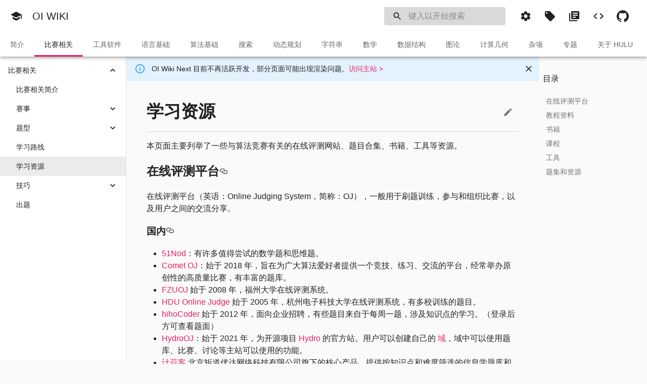

--- FILE ---
content_type: text/html; charset=utf-8
request_url: http://next.oi-wiki.org/contest/resources/
body_size: 33512
content:
<!DOCTYPE html><html lang="zh-cmn-Hans"><head><meta charSet="utf-8" /><meta httpEquiv="x-ua-compatible" content="ie=edge" /><meta name="viewport" content="width=device-width, initial-scale=1, shrink-to-fit=no" /><style data-href="/styles.65f1691cd8e645685777.css" data-identity="gatsby-global-css">.ps-root{-webkit-font-smoothing:antialiased!important;font-family:MJXTEX,Times New Roman,Times,serif;font-size:1em;font-weight:100}.ps-root .ps-algorithm{border-bottom:2px solid rgba(var(--text-secondary));border-top:3px solid rgba(var(--text-secondary));margin:.8em 0}.ps-root .ps-algorithm.with-caption>.ps-line:first-child{border-bottom:2px solid rgba(var(--text-secondary));padding-top:.5em}.ps-root .katex{font-size:1em;text-indent:0}.ps-root .MathJax,.ps-root .MathJax_CHTML{font-size:1em!important;text-indent:0}.ps-root .ps-line{line-height:1.2;margin:0;padding:0}.ps-root .ps-funcname{font-family:MJXTEX,Times New Roman,Times,serif;font-style:normal;font-variant:small-caps;font-weight:400;text-transform:none}.ps-root .ps-keyword{font-family:MJXTEX-B,Times New Roman,Times,serif;font-weight:700}.ps-root .ps-comment,.ps-root .ps-keyword{font-style:normal;font-variant:normal;text-transform:none}.ps-root .ps-comment{font-family:MJXTEX,Times New Roman,Times,serif;font-weight:400}.ps-root .ps-linenum{display:inline-block;font-size:.8em;line-height:1em;padding-right:.3em;position:relative;text-align:right;width:1.6em}.ps-root .ps-algorithmic.with-linenum .ps-line.ps-code{text-indent:-1.6em}.ps-root .ps-algorithmic.with-linenum .ps-line.ps-code>span{text-indent:0}pre.shiki{counter-reset:shiki-line-number}code span.shiki-line:before{color:#888;content:counter(shiki-line-number);counter-increment:shiki-line-number;display:inline-block;margin-left:-8px;margin-right:1em;min-width:2em;pointer-events:none;text-align:right;-webkit-user-select:none;user-select:none}pre.shiki{direction:ltr;font-size:13px;-webkit-hyphens:none;hyphens:none;overflow:auto;padding:1rem;-o-tab-size:2;tab-size:2;text-align:left;text-shadow:none;white-space:pre;word-break:normal;word-spacing:normal}code.shiki::selection,pre.shiki::selection{background:#b3d4fc;text-shadow:none}pre::-webkit-scrollbar{height:.4rem;width:.4rem}pre::-webkit-scrollbar-thumb{background-color:hsla(0,0%,100%,.25);border-radius:2px}@media print{code.shiki,pre.shiki{text-shadow:none}}main img{display:block;margin:0 auto}.footnotes p{display:inline}.footnotes ol{line-height:2em}table:not([class]){-webkit-overflow-scrolling:touch;border-collapse:separate;border-radius:.1rem;border-spacing:0;box-shadow:0 2px 2px 0 rgba(0,0,0,.14),0 1px 5px 0 rgba(0,0,0,.12),0 3px 1px -2px rgba(0,0,0,.2);display:inline-block;font-size:.85rem;font-weight:400;line-height:1.4rem;margin:0;max-width:100%;overflow:auto}table:not([class]) tr{transition:background-color .125s}table:not([class]) tr:hover{background-color:rgba(0,0,0,.035);box-shadow:inset 0 .05rem 0 #fff}table:not([class]) td:not([align]),table:not([class]) th:not([align]){text-align:left}table:not([class]) th{background-color:rgba(0,0,0,.54);color:#fff;min-width:0;padding:.6rem .8rem;vertical-align:top}table:not([class]) td{border-top:1px solid rgba(0,0,0,.07);padding:.6rem .8rem;vertical-align:top}table:not([class]) tr:first-child td{border-top-width:0}img{background-color:rgba(var(--image-background))}</style><meta name="generator" content="Gatsby 3.15.0" /><style id="jss-server-side">.MuiGrid-container{width:100%;display:flex;flex-wrap:wrap;box-sizing:border-box}.MuiGrid-item{margin:0;box-sizing:border-box}.MuiGrid-zeroMinWidth{min-width:0}.MuiGrid-direction-xs-column{flex-direction:column}.MuiGrid-direction-xs-column-reverse{flex-direction:column-reverse}.MuiGrid-direction-xs-row-reverse{flex-direction:row-reverse}.MuiGrid-wrap-xs-nowrap{flex-wrap:nowrap}.MuiGrid-wrap-xs-wrap-reverse{flex-wrap:wrap-reverse}.MuiGrid-align-items-xs-center{align-items:center}.MuiGrid-align-items-xs-flex-start{align-items:flex-start}.MuiGrid-align-items-xs-flex-end{align-items:flex-end}.MuiGrid-align-items-xs-baseline{align-items:baseline}.MuiGrid-align-content-xs-center{align-content:center}.MuiGrid-align-content-xs-flex-start{align-content:flex-start}.MuiGrid-align-content-xs-flex-end{align-content:flex-end}.MuiGrid-align-content-xs-space-between{align-content:space-between}.MuiGrid-align-content-xs-space-around{align-content:space-around}.MuiGrid-justify-content-xs-center{justify-content:center}.MuiGrid-justify-content-xs-flex-end{justify-content:flex-end}.MuiGrid-justify-content-xs-space-between{justify-content:space-between}.MuiGrid-justify-content-xs-space-around{justify-content:space-around}.MuiGrid-justify-content-xs-space-evenly{justify-content:space-evenly}.MuiGrid-spacing-xs-1{width:calc(100% + 8px);margin:-4px}.MuiGrid-spacing-xs-1>.MuiGrid-item{padding:4px}.MuiGrid-spacing-xs-2{width:calc(100% + 16px);margin:-8px}.MuiGrid-spacing-xs-2>.MuiGrid-item{padding:8px}.MuiGrid-spacing-xs-3{width:calc(100% + 24px);margin:-12px}.MuiGrid-spacing-xs-3>.MuiGrid-item{padding:12px}.MuiGrid-spacing-xs-4{width:calc(100% + 32px);margin:-16px}.MuiGrid-spacing-xs-4>.MuiGrid-item{padding:16px}.MuiGrid-spacing-xs-5{width:calc(100% + 40px);margin:-20px}.MuiGrid-spacing-xs-5>.MuiGrid-item{padding:20px}.MuiGrid-spacing-xs-6{width:calc(100% + 48px);margin:-24px}.MuiGrid-spacing-xs-6>.MuiGrid-item{padding:24px}.MuiGrid-spacing-xs-7{width:calc(100% + 56px);margin:-28px}.MuiGrid-spacing-xs-7>.MuiGrid-item{padding:28px}.MuiGrid-spacing-xs-8{width:calc(100% + 64px);margin:-32px}.MuiGrid-spacing-xs-8>.MuiGrid-item{padding:32px}.MuiGrid-spacing-xs-9{width:calc(100% + 72px);margin:-36px}.MuiGrid-spacing-xs-9>.MuiGrid-item{padding:36px}.MuiGrid-spacing-xs-10{width:calc(100% + 80px);margin:-40px}.MuiGrid-spacing-xs-10>.MuiGrid-item{padding:40px}.MuiGrid-grid-xs-auto{flex-grow:0;max-width:none;flex-basis:auto}.MuiGrid-grid-xs-true{flex-grow:1;max-width:100%;flex-basis:0}.MuiGrid-grid-xs-1{flex-grow:0;max-width:8.333333%;flex-basis:8.333333%}.MuiGrid-grid-xs-2{flex-grow:0;max-width:16.666667%;flex-basis:16.666667%}.MuiGrid-grid-xs-3{flex-grow:0;max-width:25%;flex-basis:25%}.MuiGrid-grid-xs-4{flex-grow:0;max-width:33.333333%;flex-basis:33.333333%}.MuiGrid-grid-xs-5{flex-grow:0;max-width:41.666667%;flex-basis:41.666667%}.MuiGrid-grid-xs-6{flex-grow:0;max-width:50%;flex-basis:50%}.MuiGrid-grid-xs-7{flex-grow:0;max-width:58.333333%;flex-basis:58.333333%}.MuiGrid-grid-xs-8{flex-grow:0;max-width:66.666667%;flex-basis:66.666667%}.MuiGrid-grid-xs-9{flex-grow:0;max-width:75%;flex-basis:75%}.MuiGrid-grid-xs-10{flex-grow:0;max-width:83.333333%;flex-basis:83.333333%}.MuiGrid-grid-xs-11{flex-grow:0;max-width:91.666667%;flex-basis:91.666667%}.MuiGrid-grid-xs-12{flex-grow:0;max-width:100%;flex-basis:100%}@media (min-width:600px){.MuiGrid-grid-sm-auto{flex-grow:0;max-width:none;flex-basis:auto}.MuiGrid-grid-sm-true{flex-grow:1;max-width:100%;flex-basis:0}.MuiGrid-grid-sm-1{flex-grow:0;max-width:8.333333%;flex-basis:8.333333%}.MuiGrid-grid-sm-2{flex-grow:0;max-width:16.666667%;flex-basis:16.666667%}.MuiGrid-grid-sm-3{flex-grow:0;max-width:25%;flex-basis:25%}.MuiGrid-grid-sm-4{flex-grow:0;max-width:33.333333%;flex-basis:33.333333%}.MuiGrid-grid-sm-5{flex-grow:0;max-width:41.666667%;flex-basis:41.666667%}.MuiGrid-grid-sm-6{flex-grow:0;max-width:50%;flex-basis:50%}.MuiGrid-grid-sm-7{flex-grow:0;max-width:58.333333%;flex-basis:58.333333%}.MuiGrid-grid-sm-8{flex-grow:0;max-width:66.666667%;flex-basis:66.666667%}.MuiGrid-grid-sm-9{flex-grow:0;max-width:75%;flex-basis:75%}.MuiGrid-grid-sm-10{flex-grow:0;max-width:83.333333%;flex-basis:83.333333%}.MuiGrid-grid-sm-11{flex-grow:0;max-width:91.666667%;flex-basis:91.666667%}.MuiGrid-grid-sm-12{flex-grow:0;max-width:100%;flex-basis:100%}}@media (min-width:960px){.MuiGrid-grid-md-auto{flex-grow:0;max-width:none;flex-basis:auto}.MuiGrid-grid-md-true{flex-grow:1;max-width:100%;flex-basis:0}.MuiGrid-grid-md-1{flex-grow:0;max-width:8.333333%;flex-basis:8.333333%}.MuiGrid-grid-md-2{flex-grow:0;max-width:16.666667%;flex-basis:16.666667%}.MuiGrid-grid-md-3{flex-grow:0;max-width:25%;flex-basis:25%}.MuiGrid-grid-md-4{flex-grow:0;max-width:33.333333%;flex-basis:33.333333%}.MuiGrid-grid-md-5{flex-grow:0;max-width:41.666667%;flex-basis:41.666667%}.MuiGrid-grid-md-6{flex-grow:0;max-width:50%;flex-basis:50%}.MuiGrid-grid-md-7{flex-grow:0;max-width:58.333333%;flex-basis:58.333333%}.MuiGrid-grid-md-8{flex-grow:0;max-width:66.666667%;flex-basis:66.666667%}.MuiGrid-grid-md-9{flex-grow:0;max-width:75%;flex-basis:75%}.MuiGrid-grid-md-10{flex-grow:0;max-width:83.333333%;flex-basis:83.333333%}.MuiGrid-grid-md-11{flex-grow:0;max-width:91.666667%;flex-basis:91.666667%}.MuiGrid-grid-md-12{flex-grow:0;max-width:100%;flex-basis:100%}}@media (min-width:1280px){.MuiGrid-grid-lg-auto{flex-grow:0;max-width:none;flex-basis:auto}.MuiGrid-grid-lg-true{flex-grow:1;max-width:100%;flex-basis:0}.MuiGrid-grid-lg-1{flex-grow:0;max-width:8.333333%;flex-basis:8.333333%}.MuiGrid-grid-lg-2{flex-grow:0;max-width:16.666667%;flex-basis:16.666667%}.MuiGrid-grid-lg-3{flex-grow:0;max-width:25%;flex-basis:25%}.MuiGrid-grid-lg-4{flex-grow:0;max-width:33.333333%;flex-basis:33.333333%}.MuiGrid-grid-lg-5{flex-grow:0;max-width:41.666667%;flex-basis:41.666667%}.MuiGrid-grid-lg-6{flex-grow:0;max-width:50%;flex-basis:50%}.MuiGrid-grid-lg-7{flex-grow:0;max-width:58.333333%;flex-basis:58.333333%}.MuiGrid-grid-lg-8{flex-grow:0;max-width:66.666667%;flex-basis:66.666667%}.MuiGrid-grid-lg-9{flex-grow:0;max-width:75%;flex-basis:75%}.MuiGrid-grid-lg-10{flex-grow:0;max-width:83.333333%;flex-basis:83.333333%}.MuiGrid-grid-lg-11{flex-grow:0;max-width:91.666667%;flex-basis:91.666667%}.MuiGrid-grid-lg-12{flex-grow:0;max-width:100%;flex-basis:100%}}@media (min-width:1920px){.MuiGrid-grid-xl-auto{flex-grow:0;max-width:none;flex-basis:auto}.MuiGrid-grid-xl-true{flex-grow:1;max-width:100%;flex-basis:0}.MuiGrid-grid-xl-1{flex-grow:0;max-width:8.333333%;flex-basis:8.333333%}.MuiGrid-grid-xl-2{flex-grow:0;max-width:16.666667%;flex-basis:16.666667%}.MuiGrid-grid-xl-3{flex-grow:0;max-width:25%;flex-basis:25%}.MuiGrid-grid-xl-4{flex-grow:0;max-width:33.333333%;flex-basis:33.333333%}.MuiGrid-grid-xl-5{flex-grow:0;max-width:41.666667%;flex-basis:41.666667%}.MuiGrid-grid-xl-6{flex-grow:0;max-width:50%;flex-basis:50%}.MuiGrid-grid-xl-7{flex-grow:0;max-width:58.333333%;flex-basis:58.333333%}.MuiGrid-grid-xl-8{flex-grow:0;max-width:66.666667%;flex-basis:66.666667%}.MuiGrid-grid-xl-9{flex-grow:0;max-width:75%;flex-basis:75%}.MuiGrid-grid-xl-10{flex-grow:0;max-width:83.333333%;flex-basis:83.333333%}.MuiGrid-grid-xl-11{flex-grow:0;max-width:91.666667%;flex-basis:91.666667%}.MuiGrid-grid-xl-12{flex-grow:0;max-width:100%;flex-basis:100%}}.MuiCollapse-root{height:0;overflow:hidden;transition:height .3s cubic-bezier(.4, 0, .2, 1) 0s}.MuiCollapse-entered{height:auto;overflow:visible}.MuiCollapse-hidden{visibility:hidden}.MuiCollapse-wrapper{display:flex}.MuiCollapse-wrapperInner{width:100%}.MuiDivider-root{border:none;height:1px;margin:0;flex-shrink:0;background-color:rgba(var(--divider))}.MuiDivider-absolute{left:0;width:100%;bottom:0;position:absolute}.MuiDivider-inset{margin-left:72px}.MuiDivider-light{background-color:rgba(NaN,,,.08)}.MuiDivider-middle{margin-left:16px;margin-right:16px}.MuiDivider-vertical{width:1px;height:100%}.MuiDivider-flexItem{height:auto;align-self:stretch}.MuiTypography-root{margin:0}.MuiTypography-body2{font-size:.875rem;font-family:-apple-system,BlinkMacSystemFont,Segoe UI,Roboto,Oxygen,Ubuntu,Cantarell,Fira Sans,Droid Sans,Helvetica Neue,sans-serif;font-weight:400;line-height:1.43}.MuiTypography-body1{font-size:1rem;font-family:-apple-system,BlinkMacSystemFont,Segoe UI,Roboto,Oxygen,Ubuntu,Cantarell,Fira Sans,Droid Sans,Helvetica Neue,sans-serif;font-weight:400;line-height:1.5}.MuiTypography-caption{font-size:.75rem;font-family:-apple-system,BlinkMacSystemFont,Segoe UI,Roboto,Oxygen,Ubuntu,Cantarell,Fira Sans,Droid Sans,Helvetica Neue,sans-serif;font-weight:400;line-height:1.66}.MuiTypography-button{font-size:.875rem;font-family:-apple-system,BlinkMacSystemFont,Segoe UI,Roboto,Oxygen,Ubuntu,Cantarell,Fira Sans,Droid Sans,Helvetica Neue,sans-serif;font-weight:500;line-height:1.75;text-transform:uppercase}.MuiTypography-h1{font-size:6rem;font-family:-apple-system,BlinkMacSystemFont,Segoe UI,Roboto,Oxygen,Ubuntu,Cantarell,Fira Sans,Droid Sans,Helvetica Neue,sans-serif;font-weight:300;line-height:1.167}.MuiTypography-h2{font-size:3.75rem;font-family:-apple-system,BlinkMacSystemFont,Segoe UI,Roboto,Oxygen,Ubuntu,Cantarell,Fira Sans,Droid Sans,Helvetica Neue,sans-serif;font-weight:300;line-height:1.2}.MuiTypography-h3{font-size:3rem;font-family:-apple-system,BlinkMacSystemFont,Segoe UI,Roboto,Oxygen,Ubuntu,Cantarell,Fira Sans,Droid Sans,Helvetica Neue,sans-serif;font-weight:400;line-height:1.167}.MuiTypography-h4{font-size:2.125rem;font-family:-apple-system,BlinkMacSystemFont,Segoe UI,Roboto,Oxygen,Ubuntu,Cantarell,Fira Sans,Droid Sans,Helvetica Neue,sans-serif;font-weight:400;line-height:1.235}.MuiTypography-h5{font-size:1.5rem;font-family:-apple-system,BlinkMacSystemFont,Segoe UI,Roboto,Oxygen,Ubuntu,Cantarell,Fira Sans,Droid Sans,Helvetica Neue,sans-serif;font-weight:400;line-height:1.334}.MuiTypography-h6{font-size:1.25rem;font-family:-apple-system,BlinkMacSystemFont,Segoe UI,Roboto,Oxygen,Ubuntu,Cantarell,Fira Sans,Droid Sans,Helvetica Neue,sans-serif;font-weight:500;line-height:1.6}.MuiTypography-subtitle1{font-size:1rem;font-family:-apple-system,BlinkMacSystemFont,Segoe UI,Roboto,Oxygen,Ubuntu,Cantarell,Fira Sans,Droid Sans,Helvetica Neue,sans-serif;font-weight:400;line-height:1.75}.MuiTypography-subtitle2{font-size:.875rem;font-family:-apple-system,BlinkMacSystemFont,Segoe UI,Roboto,Oxygen,Ubuntu,Cantarell,Fira Sans,Droid Sans,Helvetica Neue,sans-serif;font-weight:500;line-height:1.57}.MuiTypography-overline{font-size:.75rem;font-family:-apple-system,BlinkMacSystemFont,Segoe UI,Roboto,Oxygen,Ubuntu,Cantarell,Fira Sans,Droid Sans,Helvetica Neue,sans-serif;font-weight:400;line-height:2.66;text-transform:uppercase}.MuiTypography-srOnly{width:1px;height:1px;overflow:hidden;position:absolute}.MuiTypography-alignLeft{text-align:left}.MuiTypography-alignCenter{text-align:center}.MuiTypography-alignRight{text-align:right}.MuiTypography-alignJustify{text-align:justify}.MuiTypography-noWrap{overflow:hidden;white-space:nowrap;text-overflow:ellipsis}.MuiTypography-gutterBottom{margin-bottom:.35em}.MuiTypography-paragraph{margin-bottom:16px}.MuiTypography-colorInherit{color:inherit}.MuiTypography-colorPrimary{color:rgba(var(--primary-main))}.MuiTypography-colorSecondary{color:rgba(var(--secondary-main))}.MuiTypography-colorTextPrimary{color:rgba(var(--text-primary))}.MuiTypography-colorTextSecondary{color:rgba(var(--text-secondary))}.MuiTypography-colorError{color:rgba(var(--error-main))}.MuiTypography-displayInline{display:inline}.MuiTypography-displayBlock{display:block}html{box-sizing:border-box;-webkit-font-smoothing:antialiased;-moz-osx-font-smoothing:grayscale}*,::after,::before{box-sizing:inherit}b,strong{font-weight:700}body{color:rgba(var(--text-primary));margin:0;font-size:.875rem;font-family:-apple-system,BlinkMacSystemFont,Segoe UI,Roboto,Oxygen,Ubuntu,Cantarell,Fira Sans,Droid Sans,Helvetica Neue,sans-serif;font-weight:400;line-height:1.43;background-color:rgba(var(--background-default))}@media print{body{background-color:#fff}}body::-webkit-backdrop{background-color:rgba(var(--background-default))}body::backdrop{background-color:rgba(var(--background-default))}.MuiPaper-root{color:rgba(var(--text-primary));transition:box-shadow .3s cubic-bezier(.4, 0, .2, 1) 0s;background-color:rgba(var(--background-paper))}.MuiPaper-rounded{border-radius:4px}.MuiPaper-outlined{border:1px solid rgba(var(--divider))}.MuiPaper-elevation0{box-shadow:none}.MuiPaper-elevation1{box-shadow:0 2px 1px -1px rgba(0,0,0,.2),0 1px 1px 0 rgba(0,0,0,.14),0 1px 3px 0 rgba(0,0,0,.12)}.MuiPaper-elevation2{box-shadow:0 3px 1px -2px rgba(0,0,0,.2),0 2px 2px 0 rgba(0,0,0,.14),0 1px 5px 0 rgba(0,0,0,.12)}.MuiPaper-elevation3{box-shadow:0 3px 3px -2px rgba(0,0,0,.2),0 3px 4px 0 rgba(0,0,0,.14),0 1px 8px 0 rgba(0,0,0,.12)}.MuiPaper-elevation4{box-shadow:0 2px 4px -1px rgba(0,0,0,.2),0 4px 5px 0 rgba(0,0,0,.14),0 1px 10px 0 rgba(0,0,0,.12)}.MuiPaper-elevation5{box-shadow:0 3px 5px -1px rgba(0,0,0,.2),0 5px 8px 0 rgba(0,0,0,.14),0 1px 14px 0 rgba(0,0,0,.12)}.MuiPaper-elevation6{box-shadow:0 3px 5px -1px rgba(0,0,0,.2),0 6px 10px 0 rgba(0,0,0,.14),0 1px 18px 0 rgba(0,0,0,.12)}.MuiPaper-elevation7{box-shadow:0 4px 5px -2px rgba(0,0,0,.2),0 7px 10px 1px rgba(0,0,0,.14),0 2px 16px 1px rgba(0,0,0,.12)}.MuiPaper-elevation8{box-shadow:0 5px 5px -3px rgba(0,0,0,.2),0 8px 10px 1px rgba(0,0,0,.14),0 3px 14px 2px rgba(0,0,0,.12)}.MuiPaper-elevation9{box-shadow:0 5px 6px -3px rgba(0,0,0,.2),0 9px 12px 1px rgba(0,0,0,.14),0 3px 16px 2px rgba(0,0,0,.12)}.MuiPaper-elevation10{box-shadow:0 6px 6px -3px rgba(0,0,0,.2),0 10px 14px 1px rgba(0,0,0,.14),0 4px 18px 3px rgba(0,0,0,.12)}.MuiPaper-elevation11{box-shadow:0 6px 7px -4px rgba(0,0,0,.2),0 11px 15px 1px rgba(0,0,0,.14),0 4px 20px 3px rgba(0,0,0,.12)}.MuiPaper-elevation12{box-shadow:0 7px 8px -4px rgba(0,0,0,.2),0 12px 17px 2px rgba(0,0,0,.14),0 5px 22px 4px rgba(0,0,0,.12)}.MuiPaper-elevation13{box-shadow:0 7px 8px -4px rgba(0,0,0,.2),0 13px 19px 2px rgba(0,0,0,.14),0 5px 24px 4px rgba(0,0,0,.12)}.MuiPaper-elevation14{box-shadow:0 7px 9px -4px rgba(0,0,0,.2),0 14px 21px 2px rgba(0,0,0,.14),0 5px 26px 4px rgba(0,0,0,.12)}.MuiPaper-elevation15{box-shadow:0 8px 9px -5px rgba(0,0,0,.2),0 15px 22px 2px rgba(0,0,0,.14),0 6px 28px 5px rgba(0,0,0,.12)}.MuiPaper-elevation16{box-shadow:0 8px 10px -5px rgba(0,0,0,.2),0 16px 24px 2px rgba(0,0,0,.14),0 6px 30px 5px rgba(0,0,0,.12)}.MuiPaper-elevation17{box-shadow:0 8px 11px -5px rgba(0,0,0,.2),0 17px 26px 2px rgba(0,0,0,.14),0 6px 32px 5px rgba(0,0,0,.12)}.MuiPaper-elevation18{box-shadow:0 9px 11px -5px rgba(0,0,0,.2),0 18px 28px 2px rgba(0,0,0,.14),0 7px 34px 6px rgba(0,0,0,.12)}.MuiPaper-elevation19{box-shadow:0 9px 12px -6px rgba(0,0,0,.2),0 19px 29px 2px rgba(0,0,0,.14),0 7px 36px 6px rgba(0,0,0,.12)}.MuiPaper-elevation20{box-shadow:0 10px 13px -6px rgba(0,0,0,.2),0 20px 31px 3px rgba(0,0,0,.14),0 8px 38px 7px rgba(0,0,0,.12)}.MuiPaper-elevation21{box-shadow:0 10px 13px -6px rgba(0,0,0,.2),0 21px 33px 3px rgba(0,0,0,.14),0 8px 40px 7px rgba(0,0,0,.12)}.MuiPaper-elevation22{box-shadow:0 10px 14px -6px rgba(0,0,0,.2),0 22px 35px 3px rgba(0,0,0,.14),0 8px 42px 7px rgba(0,0,0,.12)}.MuiPaper-elevation23{box-shadow:0 11px 14px -7px rgba(0,0,0,.2),0 23px 36px 3px rgba(0,0,0,.14),0 9px 44px 8px rgba(0,0,0,.12)}.MuiPaper-elevation24{box-shadow:0 11px 15px -7px rgba(0,0,0,.2),0 24px 38px 3px rgba(0,0,0,.14),0 9px 46px 8px rgba(0,0,0,.12)}.MuiSvgIcon-root{fill:currentColor;width:1em;height:1em;display:inline-block;font-size:1.5rem;transition:fill .2s cubic-bezier(.4, 0, .2, 1) 0s;flex-shrink:0;-webkit-user-select:none;user-select:none}.MuiSvgIcon-colorPrimary{color:rgba(var(--primary-main))}.MuiSvgIcon-colorSecondary{color:rgba(var(--secondary-main))}.MuiSvgIcon-colorAction{color:rgba(var(--action-active))}.MuiSvgIcon-colorError{color:rgba(var(--error-main))}.MuiSvgIcon-colorDisabled{color:rgba(var(--action-disabled))}.MuiSvgIcon-fontSizeInherit{font-size:inherit}.MuiSvgIcon-fontSizeSmall{font-size:1.25rem}.MuiSvgIcon-fontSizeLarge{font-size:2.1875rem}.MuiButtonBase-root{color:inherit;border:0;cursor:pointer;margin:0;display:inline-flex;outline:0;padding:0;position:relative;align-items:center;-webkit-user-select:none;user-select:none;border-radius:0;vertical-align:middle;-moz-appearance:none;justify-content:center;text-decoration:none;background-color:transparent;-webkit-appearance:none;-webkit-tap-highlight-color:transparent}.MuiButtonBase-root::-moz-focus-inner{border-style:none}.MuiButtonBase-root.Mui-disabled{cursor:default;pointer-events:none}@media print{.MuiButtonBase-root{-webkit-print-color-adjust:exact;color-adjust:exact}}.MuiIconButton-root{flex:0 0 auto;color:rgba(var(--action-active));padding:12px;overflow:visible;font-size:1.5rem;text-align:center;transition:background-color 150ms cubic-bezier(.4, 0, .2, 1) 0s,color 250ms ease-in-out;border-radius:50%}.MuiIconButton-root:hover{background-color:rgba(NaN,,,.04)}.MuiIconButton-root.Mui-disabled{color:rgba(var(--action-disabled));background-color:transparent}@media (hover:none){.MuiIconButton-root:hover{background-color:transparent}}.MuiIconButton-edgeStart{margin-left:-12px}.MuiIconButton-sizeSmall.MuiIconButton-edgeStart{margin-left:-3px}.MuiIconButton-edgeEnd{margin-right:-12px}.MuiIconButton-sizeSmall.MuiIconButton-edgeEnd{margin-right:-3px}.MuiIconButton-colorInherit{color:inherit}.MuiIconButton-colorPrimary{color:rgba(var(--primary-main))}.MuiIconButton-colorPrimary:hover{background-color:rgba(NaN,,,.04)}@media (hover:none){.MuiIconButton-colorPrimary:hover{background-color:transparent}}.MuiIconButton-colorSecondary{color:rgba(var(--secondary-main))}.MuiIconButton-colorSecondary:hover{background-color:rgba(NaN,,,.04)}@media (hover:none){.MuiIconButton-colorSecondary:hover{background-color:transparent}}.MuiIconButton-sizeSmall{padding:3px;font-size:1.125rem}.MuiIconButton-label{width:100%;display:flex;align-items:inherit;justify-content:inherit}.MuiAlert-root{display:flex;padding:6px 16px;font-size:.875rem;font-family:-apple-system,BlinkMacSystemFont,Segoe UI,Roboto,Oxygen,Ubuntu,Cantarell,Fira Sans,Droid Sans,Helvetica Neue,sans-serif;font-weight:400;line-height:1.43;border-radius:4px;background-color:transparent}.MuiAlert-standardSuccess{color:rgba(NaN,NaN,NaN);background-color:rgba(NaN,NaN,NaN)}.MuiAlert-standardSuccess .MuiAlert-icon{color:rgba(var(--success-main))}.MuiAlert-standardInfo{color:rgba(var(--text-primary));background-color:rgba(var(--alert-info-bg))}.MuiAlert-standardInfo .MuiAlert-icon{color:rgba(var(--info-main))}.MuiAlert-standardWarning{color:rgba(NaN,NaN,NaN);background-color:rgba(NaN,NaN,NaN)}.MuiAlert-standardWarning .MuiAlert-icon{color:rgba(var(--warning-main))}.MuiAlert-standardError{color:rgba(var(--text-primary));background-color:rgba(var(--alert-error-bg))}.MuiAlert-standardError .MuiAlert-icon{color:rgba(var(--error-main))}.MuiAlert-outlinedSuccess{color:rgba(NaN,NaN,NaN);border:1px solid rgba(var(--success-main))}.MuiAlert-outlinedSuccess .MuiAlert-icon{color:rgba(var(--success-main))}.MuiAlert-outlinedInfo{color:rgba(NaN,NaN,NaN);border:1px solid rgba(var(--info-main))}.MuiAlert-outlinedInfo .MuiAlert-icon{color:rgba(var(--info-main))}.MuiAlert-outlinedWarning{color:rgba(NaN,NaN,NaN);border:1px solid rgba(var(--warning-main))}.MuiAlert-outlinedWarning .MuiAlert-icon{color:rgba(var(--warning-main))}.MuiAlert-outlinedError{color:rgba(NaN,NaN,NaN);border:1px solid rgba(var(--error-main))}.MuiAlert-outlinedError .MuiAlert-icon{color:rgba(var(--error-main))}.MuiAlert-filledSuccess{color:#fff;font-weight:500;background-color:rgba(var(--success-main))}.MuiAlert-filledInfo{color:#fff;font-weight:500;background-color:rgba(var(--info-main))}.MuiAlert-filledWarning{color:#fff;font-weight:500;background-color:rgba(var(--warning-main))}.MuiAlert-filledError{color:#fff;font-weight:500;background-color:rgba(var(--error-main))}.MuiAlert-icon{display:flex;opacity:.9;padding:7px 0;font-size:22px;margin-right:12px}.MuiAlert-message{padding:8px 0}.MuiAlert-action{display:flex;align-items:center;margin-left:auto;margin-right:-8px;padding-left:16px}a{color:rgba(var(--secondary-main));transition:color 250ms ease-in-out;text-decoration:none}a:hover{color:rgba(var(--secondary-light));text-decoration:none}blockquote{margin:0;padding:1px 0 1px 1.2em;border-left:4px solid rgba(var(--blockquote))}.gatsby-highlight{margin:8px 0;padding:2px 16px;box-shadow:0 2px 4px rgba(var(--divider));border-radius:4px;background-color:var(--shiki-color-background)}.gatsby-highlight code{font-family:var(--code-block-font)}html{color-scheme:var(--color-scheme);--code-block-font:"Fira Mono","Menlo","Monaco","Consolas","Andale Mono","Ubuntu Mono","Courier New","Hack","Fira Code","Jetbrains Mono",monospace}html[data-monofont=fallback]{--code-block-font:monospace}img{-webkit-filter:var(--image-filter);filter:var(--image-filter);max-width:100%}ol{-webkit-padding-start:30px;padding-inline-start:30px}ul{-webkit-padding-start:30px;padding-inline-start:30px}.inline-code{color:rgba(var(--inline-code-color));margin:0 .09412em;padding:.2em .3em .04353em;font-size:90%;word-break:break-word;font-family:var(--code-block-font);border-radius:.1rem;background-color:rgba(var(--inline-code-background));box-decoration-break:clone;-webkit-box-decoration-break:clone}.anchorLink{fill:rgba(var(--text-primary))}html[data-theme=light]{--divider:0,0,0,0.12;--footer-bg:238,238,238,1;--info-dark:25,118,210,1;--info-main:33,150,243,1;--search-bg:245,245,245,1;--tab-hover:0,0,0,1;--text-hint:0,0,0,0.38;--blockquote:0,0,0,.12;--error-dark:211,47,47,1;--error-main:244,67,54,1;--info-light:100,181,246,1;--link-hover:3,169,244,1;--error-light:229,115,115,1;--footer-text:97,97,97,1;--action-focus:0,0,0,0.12;--action-hover:0,0,0,0.04;--color-scheme:light;--details-main:227,242,253,1;--inline-color:#37474f;--link-default:87,106,212,1;--primary-dark:48,63,159,1;--primary-main:63,81,181,1;--success-dark:56,142,60,1;--success-main:76,175,80,1;--text-primary:0,0,0,0.87;--warning-dark:245,124,0,1;--warning-main:255,152,0,1;--action-active:0,0,0,0.54;--alert-info-bg:227,242,253,1;--primary-color:63,81,181,1;--primary-light:121,134,203,1;--subtitle-text:0,0,0,.7;--success-light:129,199,132,1;--text-disabled:0,0,0,0.38;--warning-light:255,183,77,1;--alert-error-bg:255,235,238,1;--details-border:33,150,243,1;--inline-bg-hsla:hsla(0,0%,85%,.5);--secondary-dark:197,17,98,1;--secondary-main:245,0,87,1;--text-secondary:0,0,0,0.54;--action-disabled:0,0,0,0.26;--action-selected:0,0,0,0.08;--fade-background:linear-gradient(to right, rgba(255, 255, 255, 0), rgba(255, 255, 255, 1) 50%);--secondary-light:255,64,129,1;--background-paper:255,255,255,1;--image-background:250,250,250,1;--shiki-color-text:#000000;--shiki-token-link:#000000;--info-contrastText:255,255,255,1;--inline-code-color:55,71,79,1;--background-default:250,250,250,1;--error-contrastText:255,255,255,1;--shiki-token-string:#a31515;--shiki-token-comment:#008000;--shiki-token-keyword:#0000ff;--primary-contrastText:255,255,255,1;--shiki-token-constant:#098658;--shiki-token-function:#795E26;--success-contrastText:0,0,0,0.87;--warning-contrastText:0,0,0,0.87;--shiki-token-parameter:#001080;--inline-code-background:236,236,236,.5;--secondary-contrastText:255,255,255,1;--shiki-color-background:#FFFFFF;--clicked-reaction-button:250,235,215,1;--shiki-token-punctuation:#000000;--action-disabledBackground:0,0,0,0.12;--shiki-token-string-expression:#800000}html[data-theme=dark]{--divider:255,255,255,0.12;--bg-color:48,48,48,1;--footer-bg:33,33,33,1;--info-dark:25,118,210,1;--info-main:33,150,243,1;--search-bg:97,97,97,1;--tab-hover:255,255,255,1;--text-hint:255,255,255,0.5;--text-icon:255,255,255,0.5;--blockquote:255,255,255,.12;--error-dark:211,47,47,1;--error-main:244,67,54,1;--info-light:100,181,246,1;--link-hover:82,235,255,1;--error-light:229,115,115,1;--footer-text:224,224,224,1;--paper-color:66,66,66,1;--action-focus:255,255,255,0.12;--action-hover:255,255,255,0.08;--color-scheme:dark;--details-main:97,97,97,1;--link-default:32,186,255,1;--primary-dark:48,63,159,1;--primary-main:63,81,181,1;--success-dark:56,142,60,1;--success-main:76,175,80,1;--text-primary:255,255,255,1;--warning-dark:245,124,0,1;--warning-main:255,152,0,1;--action-active:255,255,255,1;--alert-info-bg:33,33,33,1;--primary-color:63,81,181,1;--primary-light:121,134,203,1;--subtitle-text:255,255,255. .7;--success-light:129,199,132,1;--text-disabled:255,255,255,0.5;--warning-light:255,183,77,1;--alert-error-bg:33,33,33,1;--details-border:33,150,243,1;--secondary-dark:197,17,98,1;--secondary-main:245,0,87,1;--text-secondary:255,255,255,0.7;--action-disabled:255,255,255,0.3;--action-selected:255,255,255,0.16;--fade-background:linear-gradient(to right, rgba(0, 0, 0, 0), rgba(66, 66, 66, 1) 50%);--secondary-light:255,64,129,1;--background-paper:66,66,66,1;--image-background:189,189,189,1;--shiki-color-text:#D4D4D4;--shiki-token-link:#D4D4D4;--info-contrastText:255,255,255,1;--inline-code-color:196,196,196,1;--background-default:48,48,48,1;--error-contrastText:255,255,255,1;--shiki-token-string:#ce9178;--shiki-token-comment:#6A9955;--shiki-token-keyword:#569cd6;--primary-contrastText:255,255,255,1;--shiki-token-constant:#b5cea8;--shiki-token-function:#DCDCAA;--success-contrastText:0,0,0,0.87;--warning-contrastText:0,0,0,0.87;--shiki-token-parameter:#9CDCFE;--inline-code-background:66,66,66,1;--secondary-contrastText:255,255,255,1;--shiki-color-background:#1E1E1E;--clicked-reaction-button:32,32,32,1;--shiki-token-punctuation:#D4D4D4;--action-disabledBackground:255,255,255,0.12;--shiki-token-string-expression:#d16969}html[data-theme=auto]{--divider:0,0,0,0.12;--footer-bg:238,238,238,1;--info-dark:25,118,210,1;--info-main:33,150,243,1;--search-bg:245,245,245,1;--tab-hover:0,0,0,1;--text-hint:0,0,0,0.38;--blockquote:0,0,0,.12;--error-dark:211,47,47,1;--error-main:244,67,54,1;--info-light:100,181,246,1;--link-hover:3,169,244,1;--error-light:229,115,115,1;--footer-text:97,97,97,1;--action-focus:0,0,0,0.12;--action-hover:0,0,0,0.04;--color-scheme:light;--details-main:227,242,253,1;--inline-color:#37474f;--link-default:87,106,212,1;--primary-dark:48,63,159,1;--primary-main:63,81,181,1;--success-dark:56,142,60,1;--success-main:76,175,80,1;--text-primary:0,0,0,0.87;--warning-dark:245,124,0,1;--warning-main:255,152,0,1;--action-active:0,0,0,0.54;--alert-info-bg:227,242,253,1;--primary-color:63,81,181,1;--primary-light:121,134,203,1;--subtitle-text:0,0,0,.7;--success-light:129,199,132,1;--text-disabled:0,0,0,0.38;--warning-light:255,183,77,1;--alert-error-bg:255,235,238,1;--details-border:33,150,243,1;--inline-bg-hsla:hsla(0,0%,85%,.5);--secondary-dark:197,17,98,1;--secondary-main:245,0,87,1;--text-secondary:0,0,0,0.54;--action-disabled:0,0,0,0.26;--action-selected:0,0,0,0.08;--fade-background:linear-gradient(to right, rgba(255, 255, 255, 0), rgba(255, 255, 255, 1) 50%);--secondary-light:255,64,129,1;--background-paper:255,255,255,1;--image-background:250,250,250,1;--shiki-color-text:#000000;--shiki-token-link:#000000;--info-contrastText:255,255,255,1;--inline-code-color:55,71,79,1;--background-default:250,250,250,1;--error-contrastText:255,255,255,1;--shiki-token-string:#a31515;--shiki-token-comment:#008000;--shiki-token-keyword:#0000ff;--primary-contrastText:255,255,255,1;--shiki-token-constant:#098658;--shiki-token-function:#795E26;--success-contrastText:0,0,0,0.87;--warning-contrastText:0,0,0,0.87;--shiki-token-parameter:#001080;--inline-code-background:236,236,236,.5;--secondary-contrastText:255,255,255,1;--shiki-color-background:#FFFFFF;--clicked-reaction-button:250,235,215,1;--shiki-token-punctuation:#000000;--action-disabledBackground:0,0,0,0.12;--shiki-token-string-expression:#800000}@media (prefers-color-scheme:dark){html[data-theme=auto]{--divider:255,255,255,0.12;--bg-color:48,48,48,1;--footer-bg:33,33,33,1;--info-dark:25,118,210,1;--info-main:33,150,243,1;--search-bg:97,97,97,1;--tab-hover:255,255,255,1;--text-hint:255,255,255,0.5;--text-icon:255,255,255,0.5;--blockquote:255,255,255,.12;--error-dark:211,47,47,1;--error-main:244,67,54,1;--info-light:100,181,246,1;--link-hover:82,235,255,1;--error-light:229,115,115,1;--footer-text:224,224,224,1;--paper-color:66,66,66,1;--action-focus:255,255,255,0.12;--action-hover:255,255,255,0.08;--color-scheme:dark;--details-main:97,97,97,1;--link-default:32,186,255,1;--primary-dark:48,63,159,1;--primary-main:63,81,181,1;--success-dark:56,142,60,1;--success-main:76,175,80,1;--text-primary:255,255,255,1;--warning-dark:245,124,0,1;--warning-main:255,152,0,1;--action-active:255,255,255,1;--alert-info-bg:33,33,33,1;--primary-color:63,81,181,1;--primary-light:121,134,203,1;--subtitle-text:255,255,255. .7;--success-light:129,199,132,1;--text-disabled:255,255,255,0.5;--warning-light:255,183,77,1;--alert-error-bg:33,33,33,1;--details-border:33,150,243,1;--secondary-dark:197,17,98,1;--secondary-main:245,0,87,1;--text-secondary:255,255,255,0.7;--action-disabled:255,255,255,0.3;--action-selected:255,255,255,0.16;--fade-background:linear-gradient(to right, rgba(0, 0, 0, 0), rgba(66, 66, 66, 1) 50%);--secondary-light:255,64,129,1;--background-paper:66,66,66,1;--image-background:189,189,189,1;--shiki-color-text:#D4D4D4;--shiki-token-link:#D4D4D4;--info-contrastText:255,255,255,1;--inline-code-color:196,196,196,1;--background-default:48,48,48,1;--error-contrastText:255,255,255,1;--shiki-token-string:#ce9178;--shiki-token-comment:#6A9955;--shiki-token-keyword:#569cd6;--primary-contrastText:255,255,255,1;--shiki-token-constant:#b5cea8;--shiki-token-function:#DCDCAA;--success-contrastText:0,0,0,0.87;--warning-contrastText:0,0,0,0.87;--shiki-token-parameter:#9CDCFE;--inline-code-background:66,66,66,1;--secondary-contrastText:255,255,255,1;--shiki-color-background:#1E1E1E;--clicked-reaction-button:32,32,32,1;--shiki-token-punctuation:#D4D4D4;--action-disabledBackground:255,255,255,0.12;--shiki-token-string-expression:#d16969}}html[data-secondary-color='1']{--secondary-dark:178,178,178,1;--secondary-main:255,255,255,1;--secondary-light:255,255,255,1;--secondary-contrast-text:0,0,0,0.87}html[data-secondary-color='2']{--secondary-dark:118,0,0,1;--secondary-main:170,0,0,1;--secondary-light:187,51,51,1;--secondary-contrast-text:255,255,255,1}html[data-secondary-color='3']{--secondary-dark:163,21,69,1;--secondary-main:233,30,99,1;--secondary-light:237,75,130,1;--secondary-contrast-text:255,255,255,1}html[data-secondary-color='4']{--secondary-dark:23,23,23,1;--secondary-main:34,34,34,1;--secondary-light:78,78,78,1;--secondary-contrast-text:255,255,255,1}html[data-secondary-color='5']{--secondary-dark:167,58,56,1;--secondary-main:239,83,80,1;--secondary-light:242,117,115,1;--secondary-contrast-text:255,255,255,1}html[data-secondary-color='6']{--secondary-dark:119,49,131,1;--secondary-main:171,71,188,1;--secondary-light:187,107,201,1;--secondary-contrast-text:255,255,255,1}html[data-secondary-color='7']{--secondary-dark:88,60,135,1;--secondary-main:126,87,194,1;--secondary-light:151,120,206,1;--secondary-contrast-text:255,255,255,1}html[data-secondary-color='8']{--secondary-dark:44,56,126,1;--secondary-main:63,81,181,1;--secondary-light:101,115,195,1;--secondary-contrast-text:255,255,255,1}html[data-secondary-color='9']{--secondary-dark:23,105,170,1;--secondary-main:33,150,243,1;--secondary-light:77,171,245,1;--secondary-contrast-text:255,255,255,1}html[data-secondary-color='10']{--secondary-dark:2,118,170,1;--secondary-main:3,169,244,1;--secondary-light:53,186,246,1;--secondary-contrast-text:0,0,0,0.87}html[data-secondary-color='11']{--secondary-dark:0,131,148,1;--secondary-main:0,188,212,1;--secondary-light:51,201,220,1;--secondary-contrast-text:0,0,0,0.87}html[data-secondary-color='12']{--secondary-dark:0,105,95,1;--secondary-main:0,150,136,1;--secondary-light:51,171,159,1;--secondary-contrast-text:255,255,255,1}html[data-secondary-color='13']{--secondary-dark:53,122,56,1;--secondary-main:76,175,80,1;--secondary-light:111,191,115,1;--secondary-contrast-text:0,0,0,0.87}html[data-secondary-color='14']{--secondary-dark:86,125,46,1;--secondary-main:124,179,66,1;--secondary-light:150,194,103,1;--secondary-contrast-text:0,0,0,0.87}html[data-secondary-color='15']{--secondary-dark:134,141,35,1;--secondary-main:192,202,51,1;--secondary-light:204,212,91,1;--secondary-contrast-text:0,0,0,0.87}html[data-secondary-color='16']{--secondary-dark:174,117,25,1;--secondary-main:249,168,37,1;--secondary-light:250,185,80,1;--secondary-contrast-text:0,0,0,0.87}html[data-secondary-color='17']{--secondary-dark:178,112,0,1;--secondary-main:255,160,0,1;--secondary-light:255,179,51,1;--secondary-contrast-text:0,0,0,0.87}html[data-secondary-color='18']{--secondary-dark:175,98,0,1;--secondary-main:251,140,0,1;--secondary-light:251,163,51,1;--secondary-contrast-text:0,0,0,0.87}html[data-secondary-color='19']{--secondary-dark:178,78,46,1;--secondary-main:255,112,67,1;--secondary-light:255,140,104,1;--secondary-contrast-text:0,0,0,0.87}html[data-secondary-color='20']{--secondary-dark:84,59,50,1;--secondary-main:121,85,72,1;--secondary-light:147,119,108,1;--secondary-contrast-text:255,255,255,1}html[data-secondary-color='21']{--secondary-dark:81,81,81,1;--secondary-main:117,117,117,1;--secondary-light:144,144,144,1;--secondary-contrast-text:255,255,255,1}html[data-secondary-color='22']{--secondary-dark:58,77,85,1;--secondary-main:84,110,122,1;--secondary-light:118,139,148,1;--secondary-contrast-text:255,255,255,1}.MuiAccordion-root{position:relative;transition:margin 150ms cubic-bezier(.4, 0, .2, 1) 0s}.MuiAccordion-root:before{top:-1px;left:0;right:0;height:1px;content:"";opacity:1;position:absolute;transition:opacity 150ms cubic-bezier(.4, 0, .2, 1) 0s,background-color 150ms cubic-bezier(.4, 0, .2, 1) 0s;background-color:rgba(var(--divider))}.MuiAccordion-root.Mui-expanded{margin:16px 0}.MuiAccordion-root.Mui-disabled{background-color:rgba(var(--action-disabledBackground))}.MuiAccordion-root.Mui-expanded+.MuiAccordion-root:before{display:none}.MuiAccordion-root.Mui-expanded:first-child{margin-top:0}.MuiAccordion-root.Mui-expanded:last-child{margin-bottom:0}.MuiAccordion-root.Mui-expanded:before{opacity:0}.MuiAccordion-root:first-child:before{display:none}.MuiAccordion-rounded{border-radius:0}.MuiAccordion-rounded:first-child{border-top-left-radius:4px;border-top-right-radius:4px}.MuiAccordion-rounded:last-child{border-bottom-left-radius:4px;border-bottom-right-radius:4px}@supports (-ms-ime-align:auto){.MuiAccordion-rounded:last-child{border-bottom-left-radius:0;border-bottom-right-radius:0}}.MuiAccordionSummary-root{display:flex;padding:0 16px;min-height:48px;transition:min-height 150ms cubic-bezier(.4, 0, .2, 1) 0s,background-color 150ms cubic-bezier(.4, 0, .2, 1) 0s}.MuiAccordionSummary-root:hover:not(.Mui-disabled){cursor:pointer}.MuiAccordionSummary-root.Mui-expanded{min-height:64px}.MuiAccordionSummary-root.Mui-focusVisible,.MuiAccordionSummary-root.Mui-focused{background-color:rgba(var(--action-focus))}.MuiAccordionSummary-root.Mui-disabled{opacity:.38}.MuiAccordionSummary-content{margin:12px 0;display:flex;flex-grow:1;transition:margin 150ms cubic-bezier(.4, 0, .2, 1) 0s}.MuiAccordionSummary-content.Mui-expanded{margin:20px 0}.MuiAccordionSummary-expandIcon{-webkit-transform:rotate(0);transform:rotate(0);transition:-webkit-transform 150ms cubic-bezier(.4, 0, .2, 1) 0s;transition:transform 150ms cubic-bezier(.4, 0, .2, 1) 0s;transition:transform 150ms cubic-bezier(.4, 0, .2, 1) 0s,-webkit-transform 150ms cubic-bezier(.4, 0, .2, 1) 0s}.MuiAccordionSummary-expandIcon:hover{background-color:transparent}.MuiAccordionSummary-expandIcon.Mui-expanded{-webkit-transform:rotate(180deg);transform:rotate(180deg)}.MuiAccordionDetails-root{display:flex;padding:8px 16px 16px}.MuiContainer-root{width:100%;display:block;box-sizing:border-box;margin-left:auto;margin-right:auto;padding-left:16px;padding-right:16px}@media (min-width:600px){.MuiContainer-root{padding-left:24px;padding-right:24px}}.MuiContainer-disableGutters{padding-left:0;padding-right:0}@media (min-width:600px){.MuiContainer-fixed{max-width:600px}}@media (min-width:960px){.MuiContainer-fixed{max-width:960px}}@media (min-width:1280px){.MuiContainer-fixed{max-width:1280px}}@media (min-width:1920px){.MuiContainer-fixed{max-width:1920px}}@media (min-width:0px){.MuiContainer-maxWidthXs{max-width:444px}}@media (min-width:600px){.MuiContainer-maxWidthSm{max-width:600px}}@media (min-width:960px){.MuiContainer-maxWidthMd{max-width:960px}}@media (min-width:1280px){.MuiContainer-maxWidthLg{max-width:1280px}}@media (min-width:1920px){.MuiContainer-maxWidthXl{max-width:1920px}}.MuiButton-root{color:rgba(var(--text-primary));padding:6px 16px;font-size:.875rem;min-width:64px;box-sizing:border-box;transition:background-color 250ms cubic-bezier(.4, 0, .2, 1) 0s,box-shadow 250ms cubic-bezier(.4, 0, .2, 1) 0s,border 250ms cubic-bezier(.4, 0, .2, 1) 0s;font-family:-apple-system,BlinkMacSystemFont,Segoe UI,Roboto,Oxygen,Ubuntu,Cantarell,Fira Sans,Droid Sans,Helvetica Neue,sans-serif;font-weight:500;line-height:1.75;border-radius:4px;text-transform:uppercase}.MuiButton-root:hover{text-decoration:none;background-color:rgba(NaN,,,.04)}.MuiButton-root.Mui-disabled{color:rgba(var(--action-disabled))}@media (hover:none){.MuiButton-root:hover{background-color:transparent}}.MuiButton-root:hover.Mui-disabled{background-color:transparent}.MuiButton-label{width:100%;display:inherit;align-items:inherit;justify-content:inherit}.MuiButton-text{padding:6px 8px}.MuiButton-textPrimary{color:rgba(var(--primary-main))}.MuiButton-textPrimary:hover{background-color:rgba(NaN,,,.04)}@media (hover:none){.MuiButton-textPrimary:hover{background-color:transparent}}.MuiButton-textSecondary{color:rgba(var(--secondary-main))}.MuiButton-textSecondary:hover{background-color:rgba(NaN,,,.04)}@media (hover:none){.MuiButton-textSecondary:hover{background-color:transparent}}.MuiButton-outlined{border:1px solid rgba(0,0,0,.23);padding:5px 15px}.MuiButton-outlined.Mui-disabled{border:1px solid rgba(var(--action-disabledBackground))}.MuiButton-outlinedPrimary{color:rgba(var(--primary-main));border:1px solid rgba(NaN,,,.5)}.MuiButton-outlinedPrimary:hover{border:1px solid rgba(var(--primary-main));background-color:rgba(NaN,,,.04)}@media (hover:none){.MuiButton-outlinedPrimary:hover{background-color:transparent}}.MuiButton-outlinedSecondary{color:rgba(var(--secondary-main));border:1px solid rgba(NaN,,,.5)}.MuiButton-outlinedSecondary:hover{border:1px solid rgba(var(--secondary-main));background-color:rgba(NaN,,,.04)}.MuiButton-outlinedSecondary.Mui-disabled{border:1px solid rgba(var(--action-disabled))}@media (hover:none){.MuiButton-outlinedSecondary:hover{background-color:transparent}}.MuiButton-contained{color:rgba(0,0,0,.87);box-shadow:0 3px 1px -2px rgba(0,0,0,.2),0 2px 2px 0 rgba(0,0,0,.14),0 1px 5px 0 rgba(0,0,0,.12);background-color:#e0e0e0}.MuiButton-contained:hover{box-shadow:0 2px 4px -1px rgba(0,0,0,.2),0 4px 5px 0 rgba(0,0,0,.14),0 1px 10px 0 rgba(0,0,0,.12);background-color:#d5d5d5}.MuiButton-contained.Mui-focusVisible{box-shadow:0 3px 5px -1px rgba(0,0,0,.2),0 6px 10px 0 rgba(0,0,0,.14),0 1px 18px 0 rgba(0,0,0,.12)}.MuiButton-contained:active{box-shadow:0 5px 5px -3px rgba(0,0,0,.2),0 8px 10px 1px rgba(0,0,0,.14),0 3px 14px 2px rgba(0,0,0,.12)}.MuiButton-contained.Mui-disabled{color:rgba(var(--action-disabled));box-shadow:none;background-color:rgba(var(--action-disabledBackground))}@media (hover:none){.MuiButton-contained:hover{box-shadow:0 3px 1px -2px rgba(0,0,0,.2),0 2px 2px 0 rgba(0,0,0,.14),0 1px 5px 0 rgba(0,0,0,.12);background-color:#e0e0e0}}.MuiButton-contained:hover.Mui-disabled{background-color:rgba(var(--action-disabledBackground))}.MuiButton-containedPrimary{color:rgba(var(--primary-contrastText));background-color:rgba(var(--primary-main))}.MuiButton-containedPrimary:hover{background-color:rgba(var(--primary-dark))}@media (hover:none){.MuiButton-containedPrimary:hover{background-color:rgba(var(--primary-main))}}.MuiButton-containedSecondary{color:rgba(var(--secondary-contrast-text));background-color:rgba(var(--secondary-main))}.MuiButton-containedSecondary:hover{background-color:rgba(var(--secondary-dark))}@media (hover:none){.MuiButton-containedSecondary:hover{background-color:rgba(var(--secondary-main))}}.MuiButton-disableElevation{box-shadow:none}.MuiButton-disableElevation:hover{box-shadow:none}.MuiButton-disableElevation.Mui-focusVisible{box-shadow:none}.MuiButton-disableElevation:active{box-shadow:none}.MuiButton-disableElevation.Mui-disabled{box-shadow:none}.MuiButton-colorInherit{color:inherit;border-color:currentColor}.MuiButton-textSizeSmall{padding:4px 5px;font-size:.8125rem}.MuiButton-textSizeLarge{padding:8px 11px;font-size:.9375rem}.MuiButton-outlinedSizeSmall{padding:3px 9px;font-size:.8125rem}.MuiButton-outlinedSizeLarge{padding:7px 21px;font-size:.9375rem}.MuiButton-containedSizeSmall{padding:4px 10px;font-size:.8125rem}.MuiButton-containedSizeLarge{padding:8px 22px;font-size:.9375rem}.MuiButton-fullWidth{width:100%}.MuiButton-startIcon{display:inherit;margin-left:-4px;margin-right:8px}.MuiButton-startIcon.MuiButton-iconSizeSmall{margin-left:-2px}.MuiButton-endIcon{display:inherit;margin-left:8px;margin-right:-4px}.MuiButton-endIcon.MuiButton-iconSizeSmall{margin-right:-2px}.MuiButton-iconSizeSmall>:first-child{font-size:18px}.MuiButton-iconSizeMedium>:first-child{font-size:20px}.MuiButton-iconSizeLarge>:first-child{font-size:22px}.MuiCircularProgress-root{display:inline-block}.MuiCircularProgress-static{transition:-webkit-transform .3s cubic-bezier(.4, 0, .2, 1) 0s;transition:transform .3s cubic-bezier(.4, 0, .2, 1) 0s;transition:transform .3s cubic-bezier(.4, 0, .2, 1) 0s,-webkit-transform .3s cubic-bezier(.4, 0, .2, 1) 0s}.MuiCircularProgress-indeterminate{-webkit-animation:MuiCircularProgress-keyframes-circular-rotate 1.4s linear infinite;animation:MuiCircularProgress-keyframes-circular-rotate 1.4s linear infinite}.MuiCircularProgress-determinate{transition:-webkit-transform .3s cubic-bezier(.4, 0, .2, 1) 0s;transition:transform .3s cubic-bezier(.4, 0, .2, 1) 0s;transition:transform .3s cubic-bezier(.4, 0, .2, 1) 0s,-webkit-transform .3s cubic-bezier(.4, 0, .2, 1) 0s}.MuiCircularProgress-colorPrimary{color:rgba(var(--primary-main))}.MuiCircularProgress-colorSecondary{color:rgba(var(--secondary-main))}.MuiCircularProgress-svg{display:block}.MuiCircularProgress-circle{stroke:currentColor}.MuiCircularProgress-circleStatic{transition:stroke-dashoffset .3s cubic-bezier(.4, 0, .2, 1) 0s}.MuiCircularProgress-circleIndeterminate{-webkit-animation:MuiCircularProgress-keyframes-circular-dash 1.4s ease-in-out infinite;animation:MuiCircularProgress-keyframes-circular-dash 1.4s ease-in-out infinite;stroke-dasharray:80px,200px;stroke-dashoffset:0px}.MuiCircularProgress-circleDeterminate{transition:stroke-dashoffset .3s cubic-bezier(.4, 0, .2, 1) 0s}@-webkit-keyframes MuiCircularProgress-keyframes-circular-rotate{0%{-webkit-transform-origin:50% 50%;transform-origin:50% 50%}100%{-webkit-transform:rotate(360deg);transform:rotate(360deg)}}@keyframes MuiCircularProgress-keyframes-circular-rotate{0%{-webkit-transform-origin:50% 50%;transform-origin:50% 50%}100%{-webkit-transform:rotate(360deg);transform:rotate(360deg)}}@-webkit-keyframes MuiCircularProgress-keyframes-circular-dash{0%{stroke-dasharray:1px,200px;stroke-dashoffset:0px}50%{stroke-dasharray:100px,200px;stroke-dashoffset:-15px}100%{stroke-dasharray:100px,200px;stroke-dashoffset:-125px}}@keyframes MuiCircularProgress-keyframes-circular-dash{0%{stroke-dasharray:1px,200px;stroke-dashoffset:0px}50%{stroke-dasharray:100px,200px;stroke-dashoffset:-15px}100%{stroke-dasharray:100px,200px;stroke-dashoffset:-125px}}.MuiCircularProgress-circleDisableShrink{-webkit-animation:none;animation:none}.MuiTooltip-popper{z-index:1500;pointer-events:none}.MuiTooltip-popperInteractive{pointer-events:auto}.MuiTooltip-popperArrow[x-placement*=bottom] .MuiTooltip-arrow{top:0;left:0;margin-top:-.71em;margin-left:4px;margin-right:4px}.MuiTooltip-popperArrow[x-placement*=top] .MuiTooltip-arrow{left:0;bottom:0;margin-left:4px;margin-right:4px;margin-bottom:-.71em}.MuiTooltip-popperArrow[x-placement*=right] .MuiTooltip-arrow{left:0;width:.71em;height:1em;margin-top:4px;margin-left:-.71em;margin-bottom:4px}.MuiTooltip-popperArrow[x-placement*=left] .MuiTooltip-arrow{right:0;width:.71em;height:1em;margin-top:4px;margin-right:-.71em;margin-bottom:4px}.MuiTooltip-popperArrow[x-placement*=left] .MuiTooltip-arrow::before{-webkit-transform-origin:0 0;transform-origin:0 0}.MuiTooltip-popperArrow[x-placement*=right] .MuiTooltip-arrow::before{-webkit-transform-origin:100% 100%;transform-origin:100% 100%}.MuiTooltip-popperArrow[x-placement*=top] .MuiTooltip-arrow::before{-webkit-transform-origin:100% 0;transform-origin:100% 0}.MuiTooltip-popperArrow[x-placement*=bottom] .MuiTooltip-arrow::before{-webkit-transform-origin:0 100%;transform-origin:0 100%}.MuiTooltip-tooltip{color:#fff;padding:4px 8px;font-size:.625rem;max-width:300px;word-wrap:break-word;font-family:-apple-system,BlinkMacSystemFont,Segoe UI,Roboto,Oxygen,Ubuntu,Cantarell,Fira Sans,Droid Sans,Helvetica Neue,sans-serif;font-weight:500;line-height:1.4em;border-radius:4px;background-color:rgba(97,97,97,.9)}.MuiTooltip-tooltipArrow{margin:0;position:relative}.MuiTooltip-arrow{color:rgba(97,97,97,.9);width:1em;height:.71em;overflow:hidden;position:absolute;box-sizing:border-box}.MuiTooltip-arrow::before{width:100%;height:100%;margin:auto;content:"";display:block;-webkit-transform:rotate(45deg);transform:rotate(45deg);background-color:currentColor}.MuiTooltip-touch{padding:8px 16px;font-size:.875rem;font-weight:400;line-height:1.14286em}.MuiTooltip-tooltipPlacementLeft{margin:0 24px;-webkit-transform-origin:right center;transform-origin:right center}@media (min-width:600px){.MuiTooltip-tooltipPlacementLeft{margin:0 14px}}.MuiTooltip-tooltipPlacementRight{margin:0 24px;-webkit-transform-origin:left center;transform-origin:left center}@media (min-width:600px){.MuiTooltip-tooltipPlacementRight{margin:0 14px}}.MuiTooltip-tooltipPlacementTop{margin:24px 0;-webkit-transform-origin:center bottom;transform-origin:center bottom}@media (min-width:600px){.MuiTooltip-tooltipPlacementTop{margin:14px 0}}.MuiTooltip-tooltipPlacementBottom{margin:24px 0;-webkit-transform-origin:center top;transform-origin:center top}@media (min-width:600px){.MuiTooltip-tooltipPlacementBottom{margin:14px 0}}.MuiCard-root{overflow:hidden}.MuiCardContent-root{padding:16px}.MuiCardContent-root:last-child{padding-bottom:24px}@media (min-width:0px) and (max-width:599.95px){.jss18{display:none}}@media (min-width:0px){.jss19{display:none}}@media (max-width:599.95px){.jss20{display:none}}@media (min-width:600px) and (max-width:959.95px){.jss21{display:none}}@media (min-width:600px){.jss22{display:none}}@media (max-width:959.95px){.jss23{display:none}}@media (min-width:960px) and (max-width:1279.95px){.jss24{display:none}}@media (min-width:960px){.jss25{display:none}}@media (max-width:1279.95px){.jss26{display:none}}@media (min-width:1280px) and (max-width:1919.95px){.jss27{display:none}}@media (min-width:1280px){.jss28{display:none}}@media (max-width:1919.95px){.jss29{display:none}}@media (min-width:1920px){.jss30{display:none}}@media (min-width:1920px){.jss31{display:none}}@media (min-width:0px){.jss32{display:none}}.MuiInputBase-root{color:rgba(var(--text-primary));cursor:text;display:inline-flex;position:relative;font-size:1rem;box-sizing:border-box;align-items:center;font-family:-apple-system,BlinkMacSystemFont,Segoe UI,Roboto,Oxygen,Ubuntu,Cantarell,Fira Sans,Droid Sans,Helvetica Neue,sans-serif;font-weight:400;line-height:1.1876em}.MuiInputBase-root.Mui-disabled{color:rgba(var(--text-disabled));cursor:default}.MuiInputBase-multiline{padding:6px 0 7px}.MuiInputBase-multiline.MuiInputBase-marginDense{padding-top:3px}.MuiInputBase-fullWidth{width:100%}.MuiInputBase-input{font:inherit;color:currentColor;width:100%;border:0;height:1.1876em;margin:0;display:block;padding:6px 0 7px;min-width:0;background:0 0;box-sizing:content-box;-webkit-animation-name:mui-auto-fill-cancel;animation-name:mui-auto-fill-cancel;letter-spacing:inherit;-webkit-animation-duration:10ms;animation-duration:10ms;-webkit-tap-highlight-color:transparent}.MuiInputBase-input::-webkit-input-placeholder{color:currentColor;opacity:.42;-webkit-transition:opacity .2s cubic-bezier(.4, 0, .2, 1) 0s;transition:opacity .2s cubic-bezier(.4, 0, .2, 1) 0s}.MuiInputBase-input::-moz-placeholder{color:currentColor;opacity:.42;-moz-transition:opacity .2s cubic-bezier(.4, 0, .2, 1) 0s;transition:opacity .2s cubic-bezier(.4, 0, .2, 1) 0s}.MuiInputBase-input:-ms-input-placeholder{color:currentColor;opacity:.42;-ms-transition:opacity .2s cubic-bezier(.4, 0, .2, 1) 0s;transition:opacity .2s cubic-bezier(.4, 0, .2, 1) 0s}.MuiInputBase-input::-ms-input-placeholder{color:currentColor;opacity:.42;-ms-transition:opacity .2s cubic-bezier(.4, 0, .2, 1) 0s;transition:opacity .2s cubic-bezier(.4, 0, .2, 1) 0s}.MuiInputBase-input:focus{outline:0}.MuiInputBase-input:invalid{box-shadow:none}.MuiInputBase-input::-webkit-search-decoration{-webkit-appearance:none}.MuiInputBase-input.Mui-disabled{opacity:1}.MuiInputBase-input:-webkit-autofill{-webkit-animation-name:mui-auto-fill;animation-name:mui-auto-fill;-webkit-animation-duration:5000s;animation-duration:5000s}label[data-shrink=false]+.MuiInputBase-formControl .MuiInputBase-input::-webkit-input-placeholder{opacity:0!important}label[data-shrink=false]+.MuiInputBase-formControl .MuiInputBase-input::-moz-placeholder{opacity:0!important}label[data-shrink=false]+.MuiInputBase-formControl .MuiInputBase-input:-ms-input-placeholder{opacity:0!important}label[data-shrink=false]+.MuiInputBase-formControl .MuiInputBase-input::-ms-input-placeholder{opacity:0!important}label[data-shrink=false]+.MuiInputBase-formControl .MuiInputBase-input:focus::-webkit-input-placeholder{opacity:.42}label[data-shrink=false]+.MuiInputBase-formControl .MuiInputBase-input:focus::-moz-placeholder{opacity:.42}label[data-shrink=false]+.MuiInputBase-formControl .MuiInputBase-input:focus:-ms-input-placeholder{opacity:.42}label[data-shrink=false]+.MuiInputBase-formControl .MuiInputBase-input:focus::-ms-input-placeholder{opacity:.42}.MuiInputBase-inputMarginDense{padding-top:3px}.MuiInputBase-inputMultiline{height:auto;resize:none;padding:0}.MuiInputBase-inputTypeSearch{-moz-appearance:textfield;-webkit-appearance:textfield}.jss84{top:-5px;left:0;right:0;bottom:0;margin:0;padding:0 8px;overflow:hidden;position:absolute;border-style:solid;border-width:1px;border-radius:inherit;pointer-events:none}.jss85{padding:0;text-align:left;transition:width 150ms cubic-bezier(0, 0, .2, 1) 0s;line-height:11px}.jss86{width:auto;height:11px;display:block;padding:0;font-size:.75em;max-width:.01px;text-align:left;transition:max-width 50ms cubic-bezier(0, 0, .2, 1) 0s;visibility:hidden}.jss86>span{display:inline-block;padding-left:5px;padding-right:5px}.jss87{max-width:1000px;transition:max-width .1s cubic-bezier(0, 0, .2, 1) 50ms}.MuiOutlinedInput-root{position:relative;border-radius:4px}.MuiOutlinedInput-root:hover .MuiOutlinedInput-notchedOutline{border-color:rgba(var(--text-primary))}@media (hover:none){.MuiOutlinedInput-root:hover .MuiOutlinedInput-notchedOutline{border-color:rgba(0,0,0,.23)}}.MuiOutlinedInput-root.Mui-focused .MuiOutlinedInput-notchedOutline{border-color:rgba(var(--primary-main));border-width:2px}.MuiOutlinedInput-root.Mui-error .MuiOutlinedInput-notchedOutline{border-color:rgba(var(--error-main))}.MuiOutlinedInput-root.Mui-disabled .MuiOutlinedInput-notchedOutline{border-color:rgba(var(--action-disabled))}.MuiOutlinedInput-colorSecondary.Mui-focused .MuiOutlinedInput-notchedOutline{border-color:rgba(var(--secondary-main))}.MuiOutlinedInput-adornedStart{padding-left:14px}.MuiOutlinedInput-adornedEnd{padding-right:14px}.MuiOutlinedInput-multiline{padding:18.5px 14px}.MuiOutlinedInput-multiline.MuiOutlinedInput-marginDense{padding-top:10.5px;padding-bottom:10.5px}.MuiOutlinedInput-notchedOutline{border-color:rgba(0,0,0,.23)}.MuiOutlinedInput-input{padding:18.5px 14px}.MuiOutlinedInput-input:-webkit-autofill{border-radius:inherit}.MuiOutlinedInput-inputMarginDense{padding-top:10.5px;padding-bottom:10.5px}.MuiOutlinedInput-inputMultiline{padding:0}.MuiOutlinedInput-inputAdornedStart{padding-left:0}.MuiOutlinedInput-inputAdornedEnd{padding-right:0}.MuiFormControl-root{border:0;margin:0;display:inline-flex;padding:0;position:relative;min-width:0;flex-direction:column;vertical-align:top}.MuiFormControl-marginNormal{margin-top:16px;margin-bottom:8px}.MuiFormControl-marginDense{margin-top:8px;margin-bottom:4px}.MuiFormControl-fullWidth{width:100%}.MuiList-root{margin:0;padding:0;position:relative;list-style:none}.MuiList-padding{padding-top:8px;padding-bottom:8px}.MuiList-subheader{padding-top:0}.jss79{padding-left:16px;padding-right:16px;padding-bottom:0}.jss80{padding-top:16px;padding-left:16px;padding-right:16px;padding-bottom:0}.jss81{margin-top:8px}.jss82{margin-top:8px;margin-bottom:8px}.jss83{text-align:right;margin-bottom:8px}.jss78{color:rgba(var(--text-primary))}.jss77{vertical-align:sub}.jss89{right:0;width:17%;height:calc(100vh - 250px);display:none;padding:16px 16px 16px 0;position:fixed;overflow-y:auto;flex-shrink:0;scrollbar-width:thin}.jss89::-webkit-scrollbar-thumb{background:#bdbdbd;-webkit-border-radius:4px}.jss89::-webkit-scrollbar-thumb:hover{background:rgba(0,0,0,.4)}.jss89::-webkit-scrollbar{width:.33rem;height:.33rem}@media (min-width:1280px){.jss89{top:56px;display:block;margin-top:56px}}@media (min-width:960px) and (max-width:1279.95px){.jss89{top:24px;display:block;margin-top:24px}}.jss90{margin-top:16px;padding-left:12px}.MuiLink-underlineNone{text-decoration:none}.MuiLink-underlineHover{text-decoration:none}.MuiLink-underlineHover:hover{text-decoration:underline}.MuiLink-underlineAlways{text-decoration:underline}.MuiLink-button{border:0;cursor:pointer;margin:0;outline:0;padding:0;position:relative;-webkit-user-select:none;user-select:none;border-radius:0;vertical-align:middle;-moz-appearance:none;background-color:transparent;-webkit-appearance:none;-webkit-tap-highlight-color:transparent}.MuiLink-button::-moz-focus-inner{border-style:none}.MuiLink-button.Mui-focusVisible{outline:auto}.jss91{list-style:none;max-height:600px;overflow-y:hidden;transition:all .4s ease-in-out;padding-left:0}.jss92{max-height:0}.jss93{padding:8px 0 0 0}.jss94{border-left:4px solid transparent}.jss95{border-left:4px solid rgba(var(--secondary-main))}.MuiFab-root{color:rgba(0,0,0,.87);width:56px;height:56px;padding:0;font-size:.875rem;min-width:0;box-shadow:0 3px 5px -1px rgba(0,0,0,.2),0 6px 10px 0 rgba(0,0,0,.14),0 1px 18px 0 rgba(0,0,0,.12);box-sizing:border-box;min-height:36px;transition:background-color 250ms cubic-bezier(.4, 0, .2, 1) 0s,box-shadow 250ms cubic-bezier(.4, 0, .2, 1) 0s,border 250ms cubic-bezier(.4, 0, .2, 1) 0s;font-family:-apple-system,BlinkMacSystemFont,Segoe UI,Roboto,Oxygen,Ubuntu,Cantarell,Fira Sans,Droid Sans,Helvetica Neue,sans-serif;font-weight:500;line-height:1.75;border-radius:50%;text-transform:uppercase;background-color:#e0e0e0}.MuiFab-root:active{box-shadow:0 7px 8px -4px rgba(0,0,0,.2),0 12px 17px 2px rgba(0,0,0,.14),0 5px 22px 4px rgba(0,0,0,.12)}.MuiFab-root:hover{text-decoration:none;background-color:#d5d5d5}.MuiFab-root.Mui-focusVisible{box-shadow:0 3px 5px -1px rgba(0,0,0,.2),0 6px 10px 0 rgba(0,0,0,.14),0 1px 18px 0 rgba(0,0,0,.12)}.MuiFab-root.Mui-disabled{color:rgba(var(--action-disabled));box-shadow:none;background-color:rgba(var(--action-disabledBackground))}@media (hover:none){.MuiFab-root:hover{background-color:#e0e0e0}}.MuiFab-root:hover.Mui-disabled{background-color:rgba(var(--action-disabledBackground))}.MuiFab-label{width:100%;display:inherit;align-items:inherit;justify-content:inherit}.MuiFab-primary{color:rgba(var(--primary-contrastText));background-color:rgba(var(--primary-main))}.MuiFab-primary:hover{background-color:rgba(var(--primary-dark))}@media (hover:none){.MuiFab-primary:hover{background-color:rgba(var(--primary-main))}}.MuiFab-secondary{color:rgba(var(--secondary-contrast-text));background-color:rgba(var(--secondary-main))}.MuiFab-secondary:hover{background-color:rgba(var(--secondary-dark))}@media (hover:none){.MuiFab-secondary:hover{background-color:rgba(var(--secondary-main))}}.MuiFab-extended{width:auto;height:48px;padding:0 16px;min-width:48px;min-height:auto;border-radius:24px}.MuiFab-extended.MuiFab-sizeSmall{width:auto;height:34px;padding:0 8px;min-width:34px;border-radius:17px}.MuiFab-extended.MuiFab-sizeMedium{width:auto;height:40px;padding:0 16px;min-width:40px;border-radius:20px}.MuiFab-colorInherit{color:inherit}.MuiFab-sizeSmall{width:40px;height:40px}.MuiFab-sizeMedium{width:48px;height:48px}.jss96{color:rgba(var(--action-active));right:64px;bottom:64px;z-index:2;position:fixed;background:rgba(var(--background-paper))}.jss96:hover{background:rgba(var(--background-paper))}@media (max-width:959.95px){.jss96{right:32px;bottom:32px}}.jss66{display:inline-block;position:relative}.jss67{height:6em;overflow:hidden;position:relative;line-height:1.5em}.jss67:after{right:0;width:30%;bottom:0;height:1.5em;content:"";position:absolute;background:var(--fade-background);text-align:right}.jss68{top:2rem;left:0;width:320px;z-index:9999;position:absolute;max-width:calc(100vw - 40px)}.jss69{top:initial;bottom:2rem}.jss70{display:flex;align-items:center;justify-content:center}.jss65{color:rgba(var(--secondary-main));transition:color 250ms ease-in-out;text-decoration:none}.jss65:hover{color:rgba(var(--secondary-light));text-decoration:none}.jss88{color:rgba(var(--footer-text))}.MuiChip-root{color:rgba(var(--text-primary));border:none;cursor:default;height:32px;display:inline-flex;outline:0;padding:0;font-size:.8125rem;box-sizing:border-box;transition:background-color .3s cubic-bezier(.4, 0, .2, 1) 0s,box-shadow .3s cubic-bezier(.4, 0, .2, 1) 0s;align-items:center;font-family:-apple-system,BlinkMacSystemFont,Segoe UI,Roboto,Oxygen,Ubuntu,Cantarell,Fira Sans,Droid Sans,Helvetica Neue,sans-serif;white-space:nowrap;border-radius:16px;vertical-align:middle;justify-content:center;text-decoration:none;background-color:#e0e0e0}.MuiChip-root.Mui-disabled{opacity:.5;pointer-events:none}.MuiChip-root .MuiChip-avatar{color:#616161;width:24px;height:24px;font-size:.75rem;margin-left:5px;margin-right:-6px}.MuiChip-root .MuiChip-avatarColorPrimary{color:rgba(var(--primary-contrastText));background-color:rgba(var(--primary-dark))}.MuiChip-root .MuiChip-avatarColorSecondary{color:rgba(var(--secondary-contrast-text));background-color:rgba(var(--secondary-dark))}.MuiChip-root .MuiChip-avatarSmall{width:18px;height:18px;font-size:.625rem;margin-left:4px;margin-right:-4px}.MuiChip-sizeSmall{height:24px}.MuiChip-colorPrimary{color:rgba(var(--primary-contrastText));background-color:rgba(var(--primary-main))}.MuiChip-colorSecondary{color:rgba(var(--secondary-contrast-text));background-color:rgba(var(--secondary-main))}.MuiChip-clickable{cursor:pointer;-webkit-user-select:none;user-select:none;-webkit-tap-highlight-color:transparent}.MuiChip-clickable:focus,.MuiChip-clickable:hover{background-color:#cecece}.MuiChip-clickable:active{box-shadow:0 2px 1px -1px rgba(0,0,0,.2),0 1px 1px 0 rgba(0,0,0,.14),0 1px 3px 0 rgba(0,0,0,.12)}.MuiChip-clickableColorPrimary:focus,.MuiChip-clickableColorPrimary:hover{background-color:rgba(NaN,NaN,NaN)}.MuiChip-clickableColorSecondary:focus,.MuiChip-clickableColorSecondary:hover{background-color:rgba(NaN,NaN,NaN)}.MuiChip-deletable:focus{background-color:#cecece}.MuiChip-deletableColorPrimary:focus{background-color:rgba(NaN,NaN,NaN)}.MuiChip-deletableColorSecondary:focus{background-color:rgba(NaN,NaN,NaN)}.MuiChip-outlined{border:1px solid rgba(var(--divider));background-color:transparent}.MuiChip-clickable.MuiChip-outlined:focus,.MuiChip-clickable.MuiChip-outlined:hover,.MuiChip-deletable.MuiChip-outlined:focus{background-color:rgba(NaN,,,.04)}.MuiChip-outlined .MuiChip-avatar{margin-left:4px}.MuiChip-outlined .MuiChip-avatarSmall{margin-left:2px}.MuiChip-outlined .MuiChip-icon{margin-left:4px}.MuiChip-outlined .MuiChip-iconSmall{margin-left:2px}.MuiChip-outlined .MuiChip-deleteIcon{margin-right:5px}.MuiChip-outlined .MuiChip-deleteIconSmall{margin-right:3px}.MuiChip-outlinedPrimary{color:rgba(var(--primary-main));border:1px solid rgba(var(--primary-main))}.MuiChip-clickable.MuiChip-outlinedPrimary:focus,.MuiChip-clickable.MuiChip-outlinedPrimary:hover,.MuiChip-deletable.MuiChip-outlinedPrimary:focus{background-color:rgba(NaN,,,.04)}.MuiChip-outlinedSecondary{color:rgba(var(--secondary-main));border:1px solid rgba(var(--secondary-main))}.MuiChip-clickable.MuiChip-outlinedSecondary:focus,.MuiChip-clickable.MuiChip-outlinedSecondary:hover,.MuiChip-deletable.MuiChip-outlinedSecondary:focus{background-color:rgba(NaN,,,.04)}.MuiChip-icon{color:#616161;margin-left:5px;margin-right:-6px}.MuiChip-iconSmall{width:18px;height:18px;margin-left:4px;margin-right:-4px}.MuiChip-iconColorPrimary{color:inherit}.MuiChip-iconColorSecondary{color:inherit}.MuiChip-label{overflow:hidden;white-space:nowrap;padding-left:12px;padding-right:12px;text-overflow:ellipsis}.MuiChip-labelSmall{padding-left:8px;padding-right:8px}.MuiChip-deleteIcon{color:rgba(NaN,,,.26);width:22px;cursor:pointer;height:22px;margin:0 5px 0 -6px;-webkit-tap-highlight-color:transparent}.MuiChip-deleteIcon:hover{color:rgba(NaN,NaN,NaN,.4)}.MuiChip-deleteIconSmall{width:16px;height:16px;margin-left:-4px;margin-right:4px}.MuiChip-deleteIconColorPrimary{color:rgba(NaN,,,.7)}.MuiChip-deleteIconColorPrimary:active,.MuiChip-deleteIconColorPrimary:hover{color:rgba(var(--primary-contrastText))}.MuiChip-deleteIconColorSecondary{color:rgba(NaN,,,.7)}.MuiChip-deleteIconColorSecondary:active,.MuiChip-deleteIconColorSecondary:hover{color:rgba(var(--secondary-contrast-text))}.MuiChip-deleteIconOutlinedColorPrimary{color:rgba(NaN,,,.7)}.MuiChip-deleteIconOutlinedColorPrimary:active,.MuiChip-deleteIconOutlinedColorPrimary:hover{color:rgba(var(--primary-main))}.MuiChip-deleteIconOutlinedColorSecondary{color:rgba(NaN,,,.7)}.MuiChip-deleteIconOutlinedColorSecondary:active,.MuiChip-deleteIconOutlinedColorSecondary:hover{color:rgba(var(--secondary-main))}.jss76{margin:4px}@media print{.MuiDialog-root{position:absolute!important}}.MuiDialog-scrollPaper{display:flex;align-items:center;justify-content:center}.MuiDialog-scrollBody{overflow-x:hidden;overflow-y:auto;text-align:center}.MuiDialog-scrollBody:after{width:0;height:100%;content:"";display:inline-block;vertical-align:middle}.MuiDialog-container{height:100%;outline:0}@media print{.MuiDialog-container{height:auto}}.MuiDialog-paper{margin:32px;position:relative;overflow-y:auto}@media print{.MuiDialog-paper{box-shadow:none;overflow-y:visible}}.MuiDialog-paperScrollPaper{display:flex;max-height:calc(100% - 64px);flex-direction:column}.MuiDialog-paperScrollBody{display:inline-block;text-align:left;vertical-align:middle}.MuiDialog-paperWidthFalse{max-width:calc(100% - 64px)}.MuiDialog-paperWidthXs{max-width:444px}@media (max-width:507.95px){.MuiDialog-paperWidthXs.MuiDialog-paperScrollBody{max-width:calc(100% - 64px)}}.MuiDialog-paperWidthSm{max-width:600px}@media (max-width:663.95px){.MuiDialog-paperWidthSm.MuiDialog-paperScrollBody{max-width:calc(100% - 64px)}}.MuiDialog-paperWidthMd{max-width:960px}@media (max-width:1023.95px){.MuiDialog-paperWidthMd.MuiDialog-paperScrollBody{max-width:calc(100% - 64px)}}.MuiDialog-paperWidthLg{max-width:1280px}@media (max-width:1343.95px){.MuiDialog-paperWidthLg.MuiDialog-paperScrollBody{max-width:calc(100% - 64px)}}.MuiDialog-paperWidthXl{max-width:1920px}@media (max-width:1983.95px){.MuiDialog-paperWidthXl.MuiDialog-paperScrollBody{max-width:calc(100% - 64px)}}.MuiDialog-paperFullWidth{width:calc(100% - 64px)}.MuiDialog-paperFullScreen{width:100%;height:100%;margin:0;max-width:100%;max-height:none;border-radius:0}.MuiDialog-paperFullScreen.MuiDialog-paperScrollBody{margin:0;max-width:100%}.jss71{vertical-align:sub}.jss72{padding:16px}.jss73{margin:20px 0 10px;padding-left:.5rem;text-decoration:none}.jss74{line-height:1.8}.jss75{color:rgba(var(--subtitle-text));display:inline-block;padding-left:8px}.jss62{display:inline-block;font-weight:700;vertical-align:middle}.jss63{float:right;margin:12px;padding:0}.jss64{color:rgba(var(--subtitle-text));line-height:1.8}.MuiAppBar-root{width:100%;display:flex;z-index:1100;box-sizing:border-box;flex-shrink:0;flex-direction:column}.MuiAppBar-positionFixed{top:0;left:auto;right:0;position:fixed}@media print{.MuiAppBar-positionFixed{position:absolute}}.MuiAppBar-positionAbsolute{top:0;left:auto;right:0;position:absolute}.MuiAppBar-positionSticky{top:0;left:auto;right:0;position:-webkit-sticky;position:sticky}.MuiAppBar-positionStatic{position:static}.MuiAppBar-positionRelative{position:relative}.MuiAppBar-colorDefault{color:rgba(0,0,0,.87);background-color:#f5f5f5}.MuiAppBar-colorPrimary{color:rgba(var(--primary-contrastText));background-color:rgba(var(--primary-main))}.MuiAppBar-colorSecondary{color:rgba(var(--secondary-contrast-text));background-color:rgba(var(--secondary-main))}.MuiAppBar-colorInherit{color:inherit}.MuiAppBar-colorTransparent{color:inherit;background-color:transparent}.MuiToolbar-root{display:flex;position:relative;align-items:center}.MuiToolbar-gutters{padding-left:16px;padding-right:16px}@media (min-width:600px){.MuiToolbar-gutters{padding-left:24px;padding-right:24px}}.MuiToolbar-regular{min-height:56px}@media (min-width:0px) and (orientation:landscape){.MuiToolbar-regular{min-height:48px}}@media (min-width:600px){.MuiToolbar-regular{min-height:64px}}.MuiToolbar-dense{min-height:48px}.MuiDrawer-docked{flex:0 0 auto}.MuiDrawer-paper{top:0;flex:1 0 auto;height:100%;display:flex;outline:0;z-index:1200;position:fixed;overflow-y:auto;flex-direction:column;-webkit-overflow-scrolling:touch}.MuiDrawer-paperAnchorLeft{left:0;right:auto}.MuiDrawer-paperAnchorRight{left:auto;right:0}.MuiDrawer-paperAnchorTop{top:0;left:0;right:0;bottom:auto;height:auto;max-height:100%}.MuiDrawer-paperAnchorBottom{top:auto;left:0;right:0;bottom:0;height:auto;max-height:100%}.MuiDrawer-paperAnchorDockedLeft{border-right:1px solid rgba(var(--divider))}.MuiDrawer-paperAnchorDockedTop{border-bottom:1px solid rgba(var(--divider))}.MuiDrawer-paperAnchorDockedRight{border-left:1px solid rgba(var(--divider))}.MuiDrawer-paperAnchorDockedBottom{border-top:1px solid rgba(var(--divider))}.MuiListItem-root{width:100%;display:flex;position:relative;box-sizing:border-box;text-align:left;align-items:center;padding-top:8px;padding-bottom:8px;justify-content:flex-start;text-decoration:none}.MuiListItem-root.Mui-focusVisible{background-color:rgba(var(--action-selected))}.MuiListItem-root.Mui-selected,.MuiListItem-root.Mui-selected:hover{background-color:rgba(var(--action-selected))}.MuiListItem-root.Mui-disabled{opacity:.5}.MuiListItem-container{position:relative}.MuiListItem-dense{padding-top:4px;padding-bottom:4px}.MuiListItem-alignItemsFlexStart{align-items:flex-start}.MuiListItem-divider{border-bottom:1px solid rgba(var(--divider));background-clip:padding-box}.MuiListItem-gutters{padding-left:16px;padding-right:16px}.MuiListItem-button{transition:background-color 150ms cubic-bezier(.4, 0, .2, 1) 0s}.MuiListItem-button:hover{text-decoration:none;background-color:rgba(var(--action-hover))}@media (hover:none){.MuiListItem-button:hover{background-color:transparent}}.MuiListItem-secondaryAction{padding-right:48px}.MuiListItemText-root{flex:1 1 auto;min-width:0;margin-top:4px;margin-bottom:4px}.MuiListItemText-multiline{margin-top:6px;margin-bottom:6px}.MuiListItemText-inset{padding-left:56px}.jss59{color:rgba(var(--text-primary));line-height:1.2;padding-top:5px;padding-bottom:5px}.jss59:hover{text-decoration:none}.jss60{line-height:1.2;padding-top:5px;padding-bottom:5px}.jss61{width:100%;height:100%}.MuiTab-root{padding:6px 12px;overflow:hidden;position:relative;font-size:.875rem;max-width:264px;min-width:72px;box-sizing:border-box;min-height:48px;text-align:center;flex-shrink:0;font-family:-apple-system,BlinkMacSystemFont,Segoe UI,Roboto,Oxygen,Ubuntu,Cantarell,Fira Sans,Droid Sans,Helvetica Neue,sans-serif;font-weight:500;line-height:1.75;white-space:normal;text-transform:uppercase}@media (min-width:600px){.MuiTab-root{min-width:160px}}.MuiTab-labelIcon{min-height:72px;padding-top:9px}.MuiTab-labelIcon .MuiTab-wrapper>:first-child{margin-bottom:6px}.MuiTab-textColorInherit{color:inherit;opacity:.7}.MuiTab-textColorInherit.Mui-selected{opacity:1}.MuiTab-textColorInherit.Mui-disabled{opacity:.5}.MuiTab-textColorPrimary{color:rgba(var(--text-secondary))}.MuiTab-textColorPrimary.Mui-selected{color:rgba(var(--primary-main))}.MuiTab-textColorPrimary.Mui-disabled{color:rgba(var(--text-disabled))}.MuiTab-textColorSecondary{color:rgba(var(--text-secondary))}.MuiTab-textColorSecondary.Mui-selected{color:rgba(var(--secondary-main))}.MuiTab-textColorSecondary.Mui-disabled{color:rgba(var(--text-disabled))}.MuiTab-fullWidth{flex-grow:1;max-width:none;flex-basis:0;flex-shrink:1}.MuiTab-wrapped{font-size:.75rem;line-height:1.5}.MuiTab-wrapper{width:100%;display:inline-flex;align-items:center;flex-direction:column;justify-content:center}.jss55{width:100%;bottom:0;height:2px;position:absolute;transition:all .3s cubic-bezier(.4, 0, .2, 1) 0s}.jss56{background-color:rgba(var(--primary-main))}.jss57{background-color:rgba(var(--secondary-main))}.jss58{right:0;width:2px;height:100%}.MuiTabs-root{display:flex;overflow:hidden;min-height:48px;-webkit-overflow-scrolling:touch}.MuiTabs-vertical{flex-direction:column}.MuiTabs-flexContainer{display:flex}.MuiTabs-flexContainerVertical{flex-direction:column}.MuiTabs-centered{justify-content:center}.MuiTabs-scroller{flex:1 1 auto;display:inline-block;position:relative;white-space:nowrap}.MuiTabs-fixed{width:100%;overflow-x:hidden}.MuiTabs-scrollable{overflow-x:scroll;scrollbar-width:none}.MuiTabs-scrollable::-webkit-scrollbar{display:none}@media (max-width:599.95px){.MuiTabs-scrollButtonsDesktop{display:none}}.jss53{min-width:0;padding-left:20px;padding-right:20px}.jss53:hover{color:rgba(var(--tab-hover));opacity:1}.jss54{height:3px}.jss51{min-width:40px}.jss52{transition:none!important}.jss8{width:250px;flex-shrink:0}.jss9{width:250px;scrollbar-width:thin}.jss9::-webkit-scrollbar-thumb{background:#bdbdbd;-webkit-border-radius:4px}.jss9::-webkit-scrollbar-thumb:hover{background:rgba(0,0,0,.4)}.jss9::-webkit-scrollbar{width:.4rem;height:.4rem}@media (max-width:1279.95px){.jss10{display:none}}.jss12{padding-left:7.5px}.jss13{margin-right:16px}@media (min-width:1280px){.jss13{display:none}}.jss14{margin-top:112px;max-height:calc(100% - 120px)}@media (max-width:1279.95px){.jss14{margin-top:64px;max-height:calc(100% - 72px)}}.jss15{padding:24px;flex-grow:1}.jss16{min-width:40px}.jss17{color:rgba(var(--text-primary));z-index:1201;background:rgba(var(--background-paper))}.jss50{margin:12px;padding:0}.jss33{display:flex;flex-wrap:wrap}.jss34 em{color:rgba(var(--secondary-main));background:rgba(143,187,237,.1);font-style:normal}.jss35 em{padding:0 0 2px;box-shadow:inset 0 -2px 0 0 rgba(var(--secondary-main));font-style:normal}.jss36{color:inherit;display:block;margin-top:2px;margin-left:calc(1em + 32px);margin-bottom:2px}.jss37{color:inherit;display:block;margin-top:9px;margin-left:calc(1em + 32px);margin-bottom:6px}@media (min-width:960px){.jss38{width:15vw;transition:width .3s cubic-bezier(.4, 0, .2, 1) 0s}.jss38:focus{width:30vw}}.jss38::-webkit-search-cancel-button,.jss38::-webkit-search-decoration,.jss38::-webkit-search-results-button,.jss38::-webkit-search-results-decoration{display:none}@media (min-width:960px){.jss39{width:30vw;transition:width .3s cubic-bezier(.4, 0, .2, 1) 0s}}.jss40{top:100%;right:0!important;z-index:1202;position:absolute;max-width:50vw;min-width:calc(30vw + 1em + 32px);margin-top:12px;max-height:80vh;overflow-x:hidden;overflow-y:auto;scrollbar-width:thin}.jss40::-webkit-scrollbar-thumb{background:#bdbdbd;-webkit-border-radius:4px}.jss40::-webkit-scrollbar-thumb:hover{background:rgba(0,0,0,.4)}.jss40::-webkit-scrollbar{width:.4rem;height:.4rem}.jss41{z-index:1201}.jss42{width:100%;z-index:1202;position:relative;max-width:calc(30vw + 1em + 32px);margin-left:0;margin-right:16px;border-radius:4px}@media (min-width:960px){.jss42{width:auto;margin-left:24px}}.jss43{background-color:rgba(0,0,0,.15)}.jss43:hover{background-color:rgba(0,0,0,.25)}.jss44{background-color:rgba(255,255,255,.8)}.jss44:hover{background-color:#fff}.jss45{height:100%;display:flex;padding:0 16px;position:absolute;align-items:center;pointer-events:none;justify-content:center}.jss46{padding:8px 8px 8px 20px;background-color:rgba(var(--search-bg))}.jss47{color:inherit;height:100%;display:flex;padding:12px;align-items:center;justify-content:center}.jss48{display:flex;padding:12px;position:absolute}.jss49{display:block;align-items:center;border-radius:0;-moz-border-radius:0;-webkit-border-radius:0}.jss1{min-height:112px;align-items:flex-start}@media (max-width:1279.95px){.jss1{min-height:64px}}.jss2{width:100%;flex-grow:1}.jss3{padding:40px;min-height:100vh}@media (max-width:1279.95px){.jss3{padding:16px}}.jss3 .math-display{overflow:auto;scrollbar-width:thin}.jss3 .math-display::-webkit-scrollbar-thumb{background:#bdbdbd;-webkit-border-radius:4px}.jss3 .math-display::-webkit-scrollbar-thumb:hover{background:rgba(0,0,0,.4)}.jss3 .math-display::-webkit-scrollbar{width:.4rem;height:.4rem}.jss4{margin-top:16px;margin-bottom:16px}.jss5{color:rgba(var(--footer-text));padding:24px;background:rgba(var(--footer-bg))}@media (min-width:1280px){.jss5{margin-left:250px}}.jss6{overflow:hidden}@media (min-width:1280px){.jss6{margin-left:250px}}.jss7{margin:16px 0}</style><title data-react-helmet>学习资源 - OI Wiki</title><link data-react-helmet rel="canonical" href="https://oi-wiki.org/contest/resources/" /><meta data-react-helmet name="color-scheme" content="dark light" /><meta data-react-helmet name="description" content="本页面主要列举了一些与算法竞赛有关的在线评测网站、题目合集、书籍、工具等资源。 在线评测平台 在线评测平台（英语：Online Judging System，简称：OJ），一般用于刷题训练，参与和组织比赛，以及用户之间的交流分享。 国内 51Nod…" /><meta data-react-helmet name="image" content="https://cdn.jsdelivr.net/npm/oicdn@0.0.2/wordArt.webp" /><meta data-react-helmet property="og:url" content="https://next.oi-wiki.org/contest/resources/" /><meta data-react-helmet property="og:type" content="article" /><meta data-react-helmet property="og:article:tag" content="contest" /><meta data-react-helmet property="og:article:author" content="吠尘" /><meta data-react-helmet property="og:article:author" content=" woshoxxx" /><meta data-react-helmet property="og:article:author" content=" Wenzhuo" /><meta data-react-helmet property="og:article:author" content=" Dup4" /><meta data-react-helmet property="og:article:author" content=" Massimo" /><meta data-react-helmet property="og:article:author" content=" 忘怀" /><meta data-react-helmet property="og:article:author" content=" Flex" /><meta data-react-helmet property="og:article:author" content=" Ir1dXD" /><meta data-react-helmet property="og:article:author" content=" 智子" /><meta data-react-helmet property="og:article:author" content=" superyangyx" /><meta data-react-helmet property="og:article:author" content=" CCXXXI" /><meta data-react-helmet property="og:article:author" content=" Friendseeker" /><meta data-react-helmet property="og:article:author" content=" Macesuted" /><meta data-react-helmet property="og:article:author" content=" John" /><meta data-react-helmet property="og:article:author" content=" Nano" /><meta data-react-helmet property="og:article:author" content=" LUTLJS" /><meta data-react-helmet property="og:article:author" content=" mgt" /><meta data-react-helmet property="og:article:author" content=" PinkRabbit" /><meta data-react-helmet property="og:article:author" content=" Lao" /><meta data-react-helmet property="og:article:author" content=" skippre" /><meta data-react-helmet property="og:article:author" content=" StudyingFather" /><meta data-react-helmet property="og:article:author" content=" NachtgeistW" /><meta data-react-helmet property="og:title" content="学习资源" /><meta data-react-helmet property="og:description" content="本页面主要列举了一些与算法竞赛有关的在线评测网站、题目合集、书籍、工具等资源。 在线评测平台 在线评测平台（英语：Online Judging System，简称：OJ），一般用于刷题训练，参与和组织比赛，以及用户之间的交流分享。 国内 51Nod…" /><meta data-react-helmet property="og:image" content="https://cdn.jsdelivr.net/npm/oicdn@0.0.2/wordArt.webp" /><meta data-react-helmet name="twitter:card" content="summary_large_image" /><meta data-react-helmet name="twitter:title" content="学习资源" /><meta data-react-helmet name="twitter:description" content="本页面主要列举了一些与算法竞赛有关的在线评测网站、题目合集、书籍、工具等资源。 在线评测平台 在线评测平台（英语：Online Judging System，简称：OJ），一般用于刷题训练，参与和组织比赛，以及用户之间的交流分享。 国内 51Nod…" /><meta data-react-helmet name="twitter:image" content="https://cdn.jsdelivr.net/npm/oicdn@0.0.2/wordArt.webp" /><script data-react-helmet type="application/ld+json">{
  "@context": "https://schema.org",
  "@type": "Article",
  "headline": "学习资源",
  "image": [
    "https://cdn.jsdelivr.net/npm/oicdn@0.0.2/wordArt.webp"
  ],
  "datePublished": "2023-02-03T16:29:10.666Z",
  "dateModified": "2023-02-03T16:29:10.666Z",
  "mainEntityOfPage": "https://next.oi-wiki.org/contest/resources/",
  "author": {
    "@type": "Person",
    "name": "吠尘, woshoxxx, Wenzhuo, Dup4, Massimo, 忘怀, Flex, Ir1dXD, 智子, superyangyx, CCXXXI, Friendseeker, Macesuted, John, Nano, LUTLJS, mgt, PinkRabbit, Lao, skippre, StudyingFather, NachtgeistW"
  },
  "publisher": {
    "@type": "Organization",
    "name": "OI Wiki",
    "logo": {
      "@type": "ImageObject",
      "url": "https://cdn.jsdelivr.net/npm/oicdn@0.0.2/wordArt.webp"
    }
  }
}</script><link rel="icon" href="/favicon-32x32.png?v=6b9664cccb62fe0e7fa42e598476e6a4" type="image/png" /><link rel="manifest" href="/manifest.webmanifest" crossOrigin="anonymous" /><link rel="apple-touch-icon" sizes="48x48" href="/icons/icon-48x48.png?v=6b9664cccb62fe0e7fa42e598476e6a4" /><link rel="apple-touch-icon" sizes="72x72" href="/icons/icon-72x72.png?v=6b9664cccb62fe0e7fa42e598476e6a4" /><link rel="apple-touch-icon" sizes="96x96" href="/icons/icon-96x96.png?v=6b9664cccb62fe0e7fa42e598476e6a4" /><link rel="apple-touch-icon" sizes="144x144" href="/icons/icon-144x144.png?v=6b9664cccb62fe0e7fa42e598476e6a4" /><link rel="apple-touch-icon" sizes="192x192" href="/icons/icon-192x192.png?v=6b9664cccb62fe0e7fa42e598476e6a4" /><link rel="apple-touch-icon" sizes="256x256" href="/icons/icon-256x256.png?v=6b9664cccb62fe0e7fa42e598476e6a4" /><link rel="apple-touch-icon" sizes="384x384" href="/icons/icon-384x384.png?v=6b9664cccb62fe0e7fa42e598476e6a4" /><link rel="apple-touch-icon" sizes="512x512" href="/icons/icon-512x512.png?v=6b9664cccb62fe0e7fa42e598476e6a4" /><meta charSet="utf-8" /><meta httpEquiv="x-ua-compatible" content="ie=edge" /><meta name="viewport" content="width=device-width, initial-scale=1, shrink-to-fit=no" /><script>window.ga_tid = "UA-124485594-1";
    window.ga_api = "https://margatroid.xyz/vue.min.js";</script><script src="https://cdn.jsdelivr.net/npm/cfga@1.0.3" async></script><script>(function __WEBPACK_DEFAULT_EXPORT__() {'use strict';window.onthemechange=function(new_settings){const fallback=localStorage.settings&&JSON.parse(localStorage.settings);const settings=new_settings||fallback;const darkOpt=settings&&settings.darkMode&&settings.darkMode.type?settings.darkMode.type:'user-preference';const secondaryColorId=settings&&settings.theme&&settings.theme.secondary?settings.theme.secondary:'3';const monoFont=settings&&settings.theme&&settings.theme.fallbackMonoFont;const monoFontClass=monoFont?'fallback':'mono';let themeClass='auto';if(darkOpt===undefined||darkOpt==='user-preference'){themeClass='auto';}else{themeClass=darkOpt==='always-on'?'dark':'light';}const docEl=document.querySelector('html');docEl.dataset.theme=themeClass;docEl.dataset.secondaryColor=secondaryColorId;docEl.dataset.monofont=monoFontClass;};window.onthemechange();})()</script><link as="script" rel="preload" href="/webpack-runtime-3311af84608ba4d29f89.js" /><link as="script" rel="preload" href="/framework-1ddacdf29b5c83f1dd8b.js" /><link as="script" rel="preload" href="/dc6a8720040df98778fe970bf6c000a41750d3ae-a0f5484cf34d63ae72f3.js" /><link as="script" rel="preload" href="/app-c018caf7c97766389fee.js" /><link as="script" rel="preload" href="/8e1315a6a9c758c7d371a31b80e7566df6774f1e-147013de7816c097082f.js" /><link as="script" rel="preload" href="/component---node-modules-gatsby-theme-oi-wiki-src-templates-doc-js-dee4bcf9e2735676715a.js" /><link as="fetch" rel="preload" href="/page-data/contest/resources/page-data.json" crossOrigin="anonymous" /><link as="fetch" rel="preload" href="/page-data/sq/d/2462162885.json" crossOrigin="anonymous" /><link as="fetch" rel="preload" href="/page-data/sq/d/2862490856.json" crossOrigin="anonymous" /><link as="fetch" rel="preload" href="/page-data/sq/d/3656965534.json" crossOrigin="anonymous" /><link as="fetch" rel="preload" href="/page-data/app-data.json" crossOrigin="anonymous" /></head><body><div id="___gatsby"><div style="outline: none;" tabIndex="-1" id="gatsby-focus-wrapper"><header class="MuiPaper-root MuiAppBar-root MuiAppBar-positionFixed MuiAppBar-colorPrimary jss11 jss17 mui-fixed MuiPaper-elevation4"><div class="MuiToolbar-root MuiToolbar-regular jss12 MuiToolbar-gutters"><button tabIndex="0" type="button" aria-label="open drawer" class="MuiButtonBase-root MuiIconButton-root jss13 MuiIconButton-colorInherit"><span class="MuiIconButton-label"><svg focusable="false" viewBox="0 0 24 24" aria-hidden="true" class="MuiSvgIcon-root"><path d="M3 18h18v-2H3v2zm0-5h18v-2H3v2zm0-7v2h18V6H3z"></path></svg></span></button><div class="jss26"><a tabIndex="0" role="button" aria-disabled="false" href="/" class="MuiButtonBase-root MuiIconButton-root MuiIconButton-colorInherit"><span class="MuiIconButton-label"><svg focusable="false" viewBox="0 0 24 24" aria-hidden="true" class="MuiSvgIcon-root"><path d="M5 13.18v4L12 21l7-3.82v-4L12 17l-7-3.82zM12 3L1 9l11 6 9-4.91V17h2V9L12 3z"></path></svg></span></a></div><a tabIndex="0" aria-disabled="false" href="/" class="MuiButtonBase-root MuiButton-root MuiButton-text MuiButton-colorInherit"><span class="MuiButton-label"><h6 class="MuiTypography-root MuiTypography-h6 MuiTypography-noWrap">OI Wiki</h6></span></a><div style="flex-grow: 1;"></div><button tabIndex="0" type="button" class="MuiButtonBase-root MuiIconButton-root jss47"><span class="MuiIconButton-label"><svg focusable="false" viewBox="0 0 24 24" aria-hidden="true" class="MuiSvgIcon-root"><path d="M15.5 14h-.79l-.28-.27C15.41 12.59 16 11.11 16 9.5 16 5.91 13.09 3 9.5 3S3 5.91 3 9.5 5.91 16 9.5 16c1.61 0 3.09-.59 4.23-1.57l.27.28v.79l5 4.99L20.49 19l-4.99-5zm-6 0C7.01 14 5 11.99 5 9.5S7.01 5 9.5 5 14 7.01 14 9.5 11.99 14 9.5 14z"></path></svg></span></button><div class="jss23"><a tabIndex="0" role="button" aria-disabled="false" href="/settings" title="设置页" class="MuiButtonBase-root MuiIconButton-root jss50 MuiIconButton-colorInherit"><span class="MuiIconButton-label"><svg focusable="false" viewBox="0 0 24 24" aria-hidden="true" class="MuiSvgIcon-root"><path d="M19.14 12.94c.04-.3.06-.61.06-.94 0-.32-.02-.64-.07-.94l2.03-1.58c.18-.14.23-.41.12-.61l-1.92-3.32c-.12-.22-.37-.29-.59-.22l-2.39.96c-.5-.38-1.03-.7-1.62-.94l-.36-2.54c-.04-.24-.24-.41-.48-.41h-3.84c-.24 0-.43.17-.47.41l-.36 2.54c-.59.24-1.13.57-1.62.94l-2.39-.96c-.22-.08-.47 0-.59.22L2.74 8.87c-.12.21-.08.47.12.61l2.03 1.58c-.05.3-.09.63-.09.94s.02.64.07.94l-2.03 1.58c-.18.14-.23.41-.12.61l1.92 3.32c.12.22.37.29.59.22l2.39-.96c.5.38 1.03.7 1.62.94l.36 2.54c.05.24.24.41.48.41h3.84c.24 0 .44-.17.47-.41l.36-2.54c.59-.24 1.13-.56 1.62-.94l2.39.96c.22.08.47 0 .59-.22l1.92-3.32c.12-.22.07-.47-.12-.61l-2.01-1.58zM12 15.6c-1.98 0-3.6-1.62-3.6-3.6s1.62-3.6 3.6-3.6 3.6 1.62 3.6 3.6-1.62 3.6-3.6 3.6z"></path></svg></span></a><a tabIndex="0" role="button" aria-disabled="false" href="/tags" title="标签页" class="MuiButtonBase-root MuiIconButton-root jss50 MuiIconButton-colorInherit"><span class="MuiIconButton-label"><svg focusable="false" viewBox="0 0 24 24" aria-hidden="true" class="MuiSvgIcon-root"><path d="M21.41 11.58l-9-9C12.05 2.22 11.55 2 11 2H4c-1.1 0-2 .9-2 2v7c0 .55.22 1.05.59 1.42l9 9c.36.36.86.58 1.41.58.55 0 1.05-.22 1.41-.59l7-7c.37-.36.59-.86.59-1.41 0-.55-.23-1.06-.59-1.42zM5.5 7C4.67 7 4 6.33 4 5.5S4.67 4 5.5 4 7 4.67 7 5.5 6.33 7 5.5 7z"></path></svg></span></a><a tabIndex="0" role="button" aria-disabled="false" href="/pages" title="目录页" class="MuiButtonBase-root MuiIconButton-root jss50 MuiIconButton-colorInherit"><span class="MuiIconButton-label"><svg focusable="false" viewBox="0 0 24 24" aria-hidden="true" class="MuiSvgIcon-root"><path d="M4 6H2v14c0 1.1.9 2 2 2h14v-2H4V6zm16-4H8c-1.1 0-2 .9-2 2v12c0 1.1.9 2 2 2h12c1.1 0 2-.9 2-2V4c0-1.1-.9-2-2-2zm-1 9H9V9h10v2zm-4 4H9v-2h6v2zm4-8H9V5h10v2z"></path></svg></span></a><a tabIndex="0" role="button" aria-disabled="false" href="/play" title="运行工具" class="MuiButtonBase-root MuiIconButton-root jss50 MuiIconButton-colorInherit"><span class="MuiIconButton-label"><svg focusable="false" viewBox="0 0 24 24" aria-hidden="true" class="MuiSvgIcon-root"><path d="M9.4 16.6L4.8 12l4.6-4.6L8 6l-6 6 6 6 1.4-1.4zm5.2 0l4.6-4.6-4.6-4.6L16 6l6 6-6 6-1.4-1.4z"></path></svg></span></a><a tabIndex="0" aria-disabled="false" target="_blank" rel="noreferrer noopener" href="https://github.com/OI-wiki/OI-wiki" to="https://github.com/OI-wiki/OI-wiki" title="GitHub 存储库" class="MuiButtonBase-root MuiIconButton-root jss50 MuiIconButton-colorInherit"><span class="MuiIconButton-label"><svg focusable="false" viewBox="0 0 24 24" aria-hidden="true" class="MuiSvgIcon-root"><path d="M12 .3a12 12 0 0 0-3.8 23.4c.6.1.8-.3.8-.6v-2c-3.3.7-4-1.6-4-1.6-.6-1.4-1.4-1.8-1.4-1.8-1-.7.1-.7.1-.7 1.2 0 1.9 1.2 1.9 1.2 1 1.8 2.8 1.3 3.5 1 0-.8.4-1.3.7-1.6-2.7-.3-5.5-1.3-5.5-6 0-1.2.5-2.3 1.3-3.1-.2-.4-.6-1.6 0-3.2 0 0 1-.3 3.4 1.2a11.5 11.5 0 0 1 6 0c2.3-1.5 3.3-1.2 3.3-1.2.6 1.6.2 2.8 0 3.2.9.8 1.3 1.9 1.3 3.2 0 4.6-2.8 5.6-5.5 5.9.5.4.9 1 .9 2.2v3.3c0 .3.1.7.8.6A12 12 0 0 0 12 .3"></path></svg></span></a></div></div><div class="jss26"><div class="MuiTabs-root"><div style="overflow: hidden;" class="MuiTabs-scroller MuiTabs-fixed"><div role="tablist" class="MuiTabs-flexContainer"><a tabIndex="-1" aria-disabled="false" role="tab" aria-selected="false" href="/" class="MuiButtonBase-root MuiTab-root MuiTab-textColorInherit jss53"><span class="MuiTab-wrapper">简介</span></a><a tabIndex="0" aria-disabled="false" role="tab" aria-selected="true" href="/contest/" class="MuiButtonBase-root MuiTab-root MuiTab-textColorInherit jss53 Mui-selected"><span class="MuiTab-wrapper">比赛相关</span><span class="jss55 jss57 MuiTabs-indicator jss54"></span></a><a tabIndex="-1" aria-disabled="false" role="tab" aria-selected="false" href="/tools/" class="MuiButtonBase-root MuiTab-root MuiTab-textColorInherit jss53"><span class="MuiTab-wrapper">工具软件</span></a><a tabIndex="-1" aria-disabled="false" role="tab" aria-selected="false" href="/lang/" class="MuiButtonBase-root MuiTab-root MuiTab-textColorInherit jss53"><span class="MuiTab-wrapper">语言基础</span></a><a tabIndex="-1" aria-disabled="false" role="tab" aria-selected="false" href="/basic/" class="MuiButtonBase-root MuiTab-root MuiTab-textColorInherit jss53"><span class="MuiTab-wrapper">算法基础</span></a><a tabIndex="-1" aria-disabled="false" role="tab" aria-selected="false" href="/search/" class="MuiButtonBase-root MuiTab-root MuiTab-textColorInherit jss53"><span class="MuiTab-wrapper">搜索</span></a><a tabIndex="-1" aria-disabled="false" role="tab" aria-selected="false" href="/dp/" class="MuiButtonBase-root MuiTab-root MuiTab-textColorInherit jss53"><span class="MuiTab-wrapper">动态规划</span></a><a tabIndex="-1" aria-disabled="false" role="tab" aria-selected="false" href="/string/" class="MuiButtonBase-root MuiTab-root MuiTab-textColorInherit jss53"><span class="MuiTab-wrapper">字符串</span></a><a tabIndex="-1" aria-disabled="false" role="tab" aria-selected="false" href="/math/" class="MuiButtonBase-root MuiTab-root MuiTab-textColorInherit jss53"><span class="MuiTab-wrapper">数学</span></a><a tabIndex="-1" aria-disabled="false" role="tab" aria-selected="false" href="/ds/" class="MuiButtonBase-root MuiTab-root MuiTab-textColorInherit jss53"><span class="MuiTab-wrapper">数据结构</span></a><a tabIndex="-1" aria-disabled="false" role="tab" aria-selected="false" href="/graph/" class="MuiButtonBase-root MuiTab-root MuiTab-textColorInherit jss53"><span class="MuiTab-wrapper">图论</span></a><a tabIndex="-1" aria-disabled="false" role="tab" aria-selected="false" href="/geometry/" class="MuiButtonBase-root MuiTab-root MuiTab-textColorInherit jss53"><span class="MuiTab-wrapper">计算几何</span></a><a tabIndex="-1" aria-disabled="false" role="tab" aria-selected="false" href="/misc/" class="MuiButtonBase-root MuiTab-root MuiTab-textColorInherit jss53"><span class="MuiTab-wrapper">杂项</span></a><a tabIndex="-1" aria-disabled="false" role="tab" aria-selected="false" href="/topic/rmq" class="MuiButtonBase-root MuiTab-root MuiTab-textColorInherit jss53"><span class="MuiTab-wrapper">专题</span></a><a tabIndex="-1" aria-disabled="false" role="tab" aria-selected="false" href="/intro/hulu" class="MuiButtonBase-root MuiTab-root MuiTab-textColorInherit jss53"><span class="MuiTab-wrapper">关于 Hulu</span></a></div></div></div></div></header><div class="jss26"><div class="MuiDrawer-root MuiDrawer-docked jss8"><div class="MuiPaper-root MuiDrawer-paper jss9 jss14 MuiDrawer-paperAnchorLeft MuiDrawer-paperAnchorDockedLeft MuiPaper-elevation0"><ul class="MuiList-root jss61 MuiList-padding"><div><div tabIndex="0" role="button" aria-disabled="false" style="padding-left: 16px;" class="MuiButtonBase-root MuiListItem-root jss60 MuiListItem-gutters MuiListItem-button"><div class="MuiListItemText-root"><span class="MuiTypography-root MuiTypography-body2">比赛相关</span></div><svg focusable="false" viewBox="0 0 24 24" aria-hidden="true" class="MuiSvgIcon-root MuiSvgIcon-fontSizeSmall"><path d="M12 8l-6 6 1.41 1.41L12 10.83l4.59 4.58L18 14z"></path></svg></div><div style="min-height: 0px;" class="MuiCollapse-root MuiCollapse-entered"><div class="MuiCollapse-wrapper"><div class="MuiCollapse-wrapperInner"><ul class="MuiList-root"><a href="/contest/"><div tabIndex="0" role="button" aria-disabled="false" style="padding-left: 32px;" class="MuiButtonBase-root MuiListItem-root jss59 MuiListItem-gutters MuiListItem-button"><div class="MuiListItemText-root"><span class="MuiTypography-root MuiTypography-body2">比赛相关简介</span></div></div></a><div><div tabIndex="0" role="button" aria-disabled="false" style="padding-left: 32px;" class="MuiButtonBase-root MuiListItem-root jss60 MuiListItem-gutters MuiListItem-button"><div class="MuiListItemText-root"><span class="MuiTypography-root MuiTypography-body2">赛事</span></div><svg focusable="false" viewBox="0 0 24 24" aria-hidden="true" class="MuiSvgIcon-root MuiSvgIcon-fontSizeSmall"><path d="M16.59 8.59L12 13.17 7.41 8.59 6 10l6 6 6-6z"></path></svg></div></div><div><div tabIndex="0" role="button" aria-disabled="false" style="padding-left: 32px;" class="MuiButtonBase-root MuiListItem-root jss60 MuiListItem-gutters MuiListItem-button"><div class="MuiListItemText-root"><span class="MuiTypography-root MuiTypography-body2">题型</span></div><svg focusable="false" viewBox="0 0 24 24" aria-hidden="true" class="MuiSvgIcon-root MuiSvgIcon-fontSizeSmall"><path d="M16.59 8.59L12 13.17 7.41 8.59 6 10l6 6 6-6z"></path></svg></div></div><a href="/contest/roadmap"><div tabIndex="0" role="button" aria-disabled="false" style="padding-left: 32px;" class="MuiButtonBase-root MuiListItem-root jss59 MuiListItem-gutters MuiListItem-button"><div class="MuiListItemText-root"><span class="MuiTypography-root MuiTypography-body2">学习路线</span></div></div></a><a href="/contest/resources"><div tabIndex="0" role="button" aria-disabled="false" style="padding-left: 32px;" class="MuiButtonBase-root MuiListItem-root jss59 MuiListItem-gutters MuiListItem-button Mui-selected"><div class="MuiListItemText-root"><span class="MuiTypography-root MuiTypography-body2">学习资源</span></div></div></a><div><div tabIndex="0" role="button" aria-disabled="false" style="padding-left: 32px;" class="MuiButtonBase-root MuiListItem-root jss60 MuiListItem-gutters MuiListItem-button"><div class="MuiListItemText-root"><span class="MuiTypography-root MuiTypography-body2">技巧</span></div><svg focusable="false" viewBox="0 0 24 24" aria-hidden="true" class="MuiSvgIcon-root MuiSvgIcon-fontSizeSmall"><path d="M16.59 8.59L12 13.17 7.41 8.59 6 10l6 6 6-6z"></path></svg></div></div><a href="/contest/problemsetting"><div tabIndex="0" role="button" aria-disabled="false" style="padding-left: 32px;" class="MuiButtonBase-root MuiListItem-root jss59 MuiListItem-gutters MuiListItem-button"><div class="MuiListItemText-root"><span class="MuiTypography-root MuiTypography-body2">出题</span></div></div></a></ul></div></div></div></div></ul></div></div></div><div class="maincontentdiv"><div class="MuiGrid-root MuiGrid-container"><div class="MuiGrid-root MuiGrid-item MuiGrid-grid-xs-12 MuiGrid-grid-sm-12 MuiGrid-grid-md-10 MuiGrid-grid-lg-10 MuiGrid-grid-xl-10"><div class="jss1"></div><div class="jss6"><div style="min-height: 0px;" class="MuiCollapse-root MuiCollapse-entered"><div class="MuiCollapse-wrapper"><div class="MuiCollapse-wrapperInner"><div role="alert" class="MuiPaper-root MuiAlert-root MuiAlert-standardInfo MuiPaper-elevation0"><div class="MuiAlert-icon"><svg focusable="false" viewBox="0 0 24 24" aria-hidden="true" class="MuiSvgIcon-root MuiSvgIcon-fontSizeInherit"><path d="M11,9H13V7H11M12,20C7.59,20 4,16.41 4,12C4,7.59 7.59,4 12,4C16.41,4 20,7.59 20, 12C20,16.41 16.41,20 12,20M12,2A10,10 0 0,0 2,12A10,10 0 0,0 12,22A10,10 0 0,0 22,12A10, 10 0 0,0 12,2M11,17H13V11H11V17Z"></path></svg></div><div class="MuiAlert-message">OI Wiki Next 目前不再活跃开发，部分页面可能出现渲染问题。<a href="//oi-wiki.org">访问主站 ></a></div><div class="MuiAlert-action"><button tabIndex="0" type="button" aria-label="Close" title="Close" class="MuiButtonBase-root MuiIconButton-root MuiIconButton-colorInherit MuiIconButton-sizeSmall"><span class="MuiIconButton-label"><svg focusable="false" viewBox="0 0 24 24" aria-hidden="true" class="MuiSvgIcon-root MuiSvgIcon-fontSizeSmall"><path d="M19 6.41L17.59 5 12 10.59 6.41 5 5 6.41 10.59 12 5 17.59 6.41 19 12 13.41 17.59 19 19 17.59 13.41 12z"></path></svg></span></button></div></div></div></div></div><main class="jss2"><div class="jss3"><div class="MuiGrid-root MuiGrid-container MuiGrid-spacing-xs-2"><div class="MuiGrid-root MuiGrid-item MuiGrid-grid-xs-true"><h1 class="MuiTypography-root jss62 MuiTypography-h4">学习资源</h1></div><div class="MuiGrid-root MuiGrid-item MuiGrid-grid-xs-1"><div class="jss20"><button tabIndex="0" type="button" title="编辑页面" class="MuiButtonBase-root MuiIconButton-root jss63"><span class="MuiIconButton-label"><svg focusable="false" viewBox="0 0 24 24" aria-hidden="true" class="MuiSvgIcon-root MuiSvgIcon-fontSizeSmall"><path d="M3 17.25V21h3.75L17.81 9.94l-3.75-3.75L3 17.25zM20.71 7.04c.39-.39.39-1.02 0-1.41l-2.34-2.34a.9959.9959 0 00-1.41 0l-1.83 1.83 3.75 3.75 1.83-1.83z"></path></svg></span></button></div></div></div><hr class="MuiDivider-root jss4" /><div class="MuiTypography-root MuiTypography-body1"><div><p>本页面主要列举了一些与算法竞赛有关的在线评测网站、题目合集、书籍、工具等资源。</p>
<h2>在线评测平台<span class="jss66"><div class="math math-display"></div><a href="/contest"><div style="opacity: 0; visibility: hidden;" class="MuiPaper-root MuiCard-root jss68 MuiPaper-elevation3 MuiPaper-rounded"><div class="MuiCardContent-root jss70"><div style="width: 40px; height: 40px;" role="progressbar" class="MuiCircularProgress-root MuiCircularProgress-colorPrimary MuiCircularProgress-indeterminate"><svg viewBox="22 22 44 44" class="MuiCircularProgress-svg"><circle cx="44" cy="44" r="20.2" fill="none" stroke-width="3.6" class="MuiCircularProgress-circle MuiCircularProgress-circleIndeterminate"></circle></svg></div></div></div></a><a class="jss65" id="在线评测平台" href="/contest"></a></span><a aria-label="在线评测平台 permalink" class="jss65" href="/contest/resources/#%E5%9C%A8%E7%BA%BF%E8%AF%84%E6%B5%8B%E5%B9%B3%E5%8F%B0"><svg aria-hidden="true" focusable="false" height="16" version="1.1" viewBox="0 0 16 16" width="16"><path fill-rule="evenodd" d="M4 9h1v1H4c-1.5 0-3-1.69-3-3.5S2.55 3 4 3h4c1.45 0 3 1.69 3 3.5 0 1.41-.91 2.72-2 3.25V8.59c.58-.45 1-1.27 1-2.09C10 5.22 8.98 4 8 4H4c-.98 0-2 1.22-2 2.5S3 9 4 9zm9-3h-1v1h1c1 0 2 1.22 2 2.5S13.98 12 13 12H9c-.98 0-2-1.22-2-2.5 0-.83.42-1.64 1-2.09V6.25c-1.09.53-2 1.84-2 3.25C6 11.31 7.55 13 9 13h4c1.45 0 3-1.69 3-3.5S14.5 6 13 6z"></path></svg></a></h2>
<p>在线评测平台（英语：Online Judging System，简称：OJ），一般用于刷题训练，参与和组织比赛，以及用户之间的交流分享。</p>
<h3>国内<span class="jss66"><div class="math math-display"></div><a href="/contest"><div style="opacity: 0; visibility: hidden;" class="MuiPaper-root MuiCard-root jss68 MuiPaper-elevation3 MuiPaper-rounded"><div class="MuiCardContent-root jss70"><div style="width: 40px; height: 40px;" role="progressbar" class="MuiCircularProgress-root MuiCircularProgress-colorPrimary MuiCircularProgress-indeterminate"><svg viewBox="22 22 44 44" class="MuiCircularProgress-svg"><circle cx="44" cy="44" r="20.2" fill="none" stroke-width="3.6" class="MuiCircularProgress-circle MuiCircularProgress-circleIndeterminate"></circle></svg></div></div></div></a><a class="jss65" id="国内" href="/contest"></a></span><a aria-label="国内 permalink" class="jss65" href="/contest/resources/#%E5%9B%BD%E5%86%85"><svg aria-hidden="true" focusable="false" height="16" version="1.1" viewBox="0 0 16 16" width="16"><path fill-rule="evenodd" d="M4 9h1v1H4c-1.5 0-3-1.69-3-3.5S2.55 3 4 3h4c1.45 0 3 1.69 3 3.5 0 1.41-.91 2.72-2 3.25V8.59c.58-.45 1-1.27 1-2.09C10 5.22 8.98 4 8 4H4c-.98 0-2 1.22-2 2.5S3 9 4 9zm9-3h-1v1h1c1 0 2 1.22 2 2.5S13.98 12 13 12H9c-.98 0-2-1.22-2-2.5 0-.83.42-1.64 1-2.09V6.25c-1.09.53-2 1.84-2 3.25C6 11.31 7.55 13 9 13h4c1.45 0 3-1.69 3-3.5S14.5 6 13 6z"></path></svg></a></h3>
<ul>
<li><a href="https://www.51nod.com/" target="_blank" rel="noopener noreferrer nofollow" class="jss65">51Nod</a>：有许多值得尝试的数学题和思维题。

</li>
<li><a href="https://www.cometoj.com" target="_blank" rel="noopener noreferrer nofollow" class="jss65">Comet OJ</a>：始于 2018 年，旨在为广大算法爱好者提供一个竞技、练习、交流的平台，经常举办原创性的高质量比赛，有丰富的题库。

</li>
<li><a href="http://acm.fzu.edu.cn/" target="_blank" rel="noopener noreferrer nofollow" class="jss65">FZUOJ</a> 始于 2008 年，福州大学在线评测系统。</li>
<li><a href="http://acm.hdu.edu.cn/" target="_blank" rel="noopener noreferrer nofollow" class="jss65">HDU Online Judge</a> 始于 2005 年，杭州电子科技大学在线评测系统，有多校训练的题目。</li>
<li><a href="https://hihocoder.com/" target="_blank" rel="noopener noreferrer nofollow" class="jss65">hihoCoder</a> 始于 2012 年，面向企业招聘，有些题目来自于每周一题，涉及知识点的学习。（登录后方可查看题面）</li>
<li><a href="https://hydro.ac/" target="_blank" rel="noopener noreferrer nofollow" class="jss65">HydroOJ</a>：始于 2021 年，为开源项目 <a href="https://hydro.js.org/" target="_blank" rel="noopener noreferrer nofollow" class="jss65">Hydro</a> 的官方站。用户可以创建自己的 <a href="https://hydro.ac/discuss/6087cc44e098b0cd7dde1a0c" target="_blank" rel="noopener noreferrer nofollow" class="jss65">域</a>，域中可以使用题库、比赛、讨论等主站可以使用的功能。</li>
<li><a href="https://www.jisuanke.com/" target="_blank" rel="noopener noreferrer nofollow" class="jss65">计蒜客</a> 北京矩道优达网络科技有限公司旗下的核心产品，提供按知识点和难度筛选的信息学题库和 ICPC 题库。</li>
<li><a href="https://duck.ac/" target="_blank" rel="noopener noreferrer nofollow" class="jss65">Judge Duck Online</a> 基于 <a href="https://github.com/wangyisong1996" target="_blank" rel="noopener noreferrer nofollow" class="jss65">松松松</a> 开发的开源项目 <a href="https://github.com/JudgeDuck" target="_blank" rel="noopener noreferrer nofollow" class="jss65">JudgeDuck</a>，可以将评测程序的运行时间精确到微秒。（题目较少）

</li>
<li><a href="https://loj.ac/" target="_blank" rel="noopener noreferrer nofollow" class="jss65">LibreOJ</a>：始于 2017 年。基于开源项目 <a href="https://github.com/lyrio-dev/lyrio" target="_blank" rel="noopener noreferrer nofollow" class="jss65">Lyrio</a>，Libre 取自由之意。题目所有测试数据以及提交的代码均对所有用户开放。目前由 <a href="https://github.com/Menci" target="_blank" rel="noopener noreferrer nofollow" class="jss65">Menci</a> 维护。</li>
<li><a href="https://acm.uestc.edu.cn/home" target="_blank" rel="noopener noreferrer nofollow" class="jss65">Lutece</a>：电子科技大学在线评测系统，始于 2018 年，<a href="https://github.com/lutece-awesome" target="_blank" rel="noopener noreferrer nofollow" class="jss65">项目开源</a>。</li>
<li><a href="https://www.luogu.com.cn/" target="_blank" rel="noopener noreferrer nofollow" class="jss65">洛谷</a>：始于 2013 年，社区群体庞大，各类 OI 的真题和习题较全。提供有偿教育服务。</li>
<li><a href="https://www.nowcoder.com/" target="_blank" rel="noopener noreferrer nofollow" class="jss65">牛客网</a>：始于 2014 年，提供技术类求职备考、社群交流、企业招聘等服务。</li>
<li><a href="http://acm.njupt.edu.cn/" target="_blank" rel="noopener noreferrer nofollow" class="jss65">NOJ</a>：南京邮电大学在线评测系统，始于 2008 年，<a href="https://github.com/ZsgsDesign/NOJ" target="_blank" rel="noopener noreferrer nofollow" class="jss65">项目开源</a>。自身拥有题目两千余道，同时支持对多个国内外 OJ 的提交，可以直接在 NOJ 提交别的 OJ 的题。</li>
<li><a href="http://acm.csie.ntu.edu.tw" target="_blank" rel="noopener noreferrer nofollow" class="jss65">NTUOJ</a>：台湾大学在线评测系统，始于 2007 年，基于开源项目 <a href="http://judgegirl.github.io/" target="_blank" rel="noopener noreferrer nofollow" class="jss65">Judge Girl</a>。</li>
<li><a href="http://openjudge.cn/" target="_blank" rel="noopener noreferrer nofollow" class="jss65">OpenJudge</a>：始于 2005 年，由 POJ 团队开发的小组评测平台。</li>
<li><a href="http://poj.org/" target="_blank" rel="noopener noreferrer nofollow" class="jss65">POJ</a>：北京大学在线评测系统，始于 2003 年，国内历史最悠久的 OJ 之一。内有很多英文题，既有基础题，也有值得一试的好题。</li>
<li><a href="https://pintia.cn/" target="_blank" rel="noopener noreferrer nofollow" class="jss65">PTA（拼题 A）</a>：始于 2016 年，浙江大学衍生的杭州百腾教育科技有限公司产品。</li>
<li><a href="http://www.tsinsen.com/" target="_blank" rel="noopener noreferrer nofollow" class="jss65">清澄</a>：始于 2005 年，由 <a href="http://www.hhwdd.com/" target="_blank" rel="noopener noreferrer nofollow" class="jss65">胡伟栋</a> 开发。自 2019 年 9 月 1 日起不再对外提供服务。</li>
<li><a href="https://uoj.ac/" target="_blank" rel="noopener noreferrer nofollow" class="jss65">Universal Online Judge</a>：始于 2014 年，Universal 取通用之意，<a href="https://github.com/UniversalOJ/UOJ-System" target="_blank" rel="noopener noreferrer nofollow" class="jss65">项目开源</a>；<a href="https://github.com/vfleaking" target="_blank" rel="noopener noreferrer nofollow" class="jss65">VFK</a> 的 OJ：多原创比赛题和 CCF/THU 题，难度较高。</li>
<li><a href="https://vijos.org/" target="_blank" rel="noopener noreferrer nofollow" class="jss65">Vijos</a>：始于 2005 年。<a href="https://github.com/vijos/vj4" target="_blank" rel="noopener noreferrer nofollow" class="jss65">服务端</a> 和 <a href="https://github.com/vijos/jd4" target="_blank" rel="noopener noreferrer nofollow" class="jss65">评测机</a> 等项目开源。</li>
<li><a href="https://wzoi.cc" target="_blank" rel="noopener noreferrer nofollow" class="jss65">WZOI</a>：始于 2017 年，由浙江省温州中学维护的 <a href="https://github.com/massimodong/wzoj" target="_blank" rel="noopener noreferrer nofollow" class="jss65">开源</a> 评测系统。</li>
<li><a href="https://zoj.pintia.cn/home" target="_blank" rel="noopener noreferrer nofollow" class="jss65">ZOJ</a>：浙江大学在线评测系统，始于 2001 年。</li>
</ul>
<h3>国外<span class="jss66"><div class="math math-display"></div><a href="/contest"><div style="opacity: 0; visibility: hidden;" class="MuiPaper-root MuiCard-root jss68 MuiPaper-elevation3 MuiPaper-rounded"><div class="MuiCardContent-root jss70"><div style="width: 40px; height: 40px;" role="progressbar" class="MuiCircularProgress-root MuiCircularProgress-colorPrimary MuiCircularProgress-indeterminate"><svg viewBox="22 22 44 44" class="MuiCircularProgress-svg"><circle cx="44" cy="44" r="20.2" fill="none" stroke-width="3.6" class="MuiCircularProgress-circle MuiCircularProgress-circleIndeterminate"></circle></svg></div></div></div></a><a class="jss65" id="国外" href="/contest"></a></span><a aria-label="国外 permalink" class="jss65" href="/contest/resources/#%E5%9B%BD%E5%A4%96"><svg aria-hidden="true" focusable="false" height="16" version="1.1" viewBox="0 0 16 16" width="16"><path fill-rule="evenodd" d="M4 9h1v1H4c-1.5 0-3-1.69-3-3.5S2.55 3 4 3h4c1.45 0 3 1.69 3 3.5 0 1.41-.91 2.72-2 3.25V8.59c.58-.45 1-1.27 1-2.09C10 5.22 8.98 4 8 4H4c-.98 0-2 1.22-2 2.5S3 9 4 9zm9-3h-1v1h1c1 0 2 1.22 2 2.5S13.98 12 13 12H9c-.98 0-2-1.22-2-2.5 0-.83.42-1.64 1-2.09V6.25c-1.09.53-2 1.84-2 3.25C6 11.31 7.55 13 9 13h4c1.45 0 3-1.69 3-3.5S14.5 6 13 6z"></path></svg></a></h3>
<ul>
<li><a href="https://onlinejudge.u-aizu.ac.jp" target="_blank" rel="noopener noreferrer nofollow" class="jss65">AizuOJ</a>：日本会津大学在线评测系统，始于 2004 年。包含日本若干高中和大学编程比赛的题目，自带编程/数据结构/算法的入门课程。</li>
<li><a href="https://atcoder.jp/" target="_blank" rel="noopener noreferrer nofollow" class="jss65">AtCoder</a>：日本 OJ，日文版里会有日本高校的比赛，英文内不会显示。题目有趣，质量较高。</li>
<li><a href="https://codechef.com/" target="_blank" rel="noopener noreferrer nofollow" class="jss65">CodeChef</a>：印度 OJ，周期举办比赛。系统基于 SPOJ 的 Sphere Engine。</li>
<li><a href="https://codeforces.com/" target="_blank" rel="noopener noreferrer nofollow" class="jss65">Codeforces</a>：俄罗斯 OJ，始于 2010 年，创始人是 <a href="https://www.linkedin.com/in/mike-mirzayanov-31772a93/" target="_blank" rel="noopener noreferrer nofollow" class="jss65">Mike Mirzayanov</a>。有多种系列的比赛，并支持个人出题、申请组织比赛。题目质量较高。</li>
<li><a href="https://cses.fi/problemset/" target="_blank" rel="noopener noreferrer nofollow" class="jss65">CSES</a>(Code Submission Evaluation System)，按专题划分的题库，<a href="https://cses.fi/problemset/text/1810" target="_blank" rel="noopener noreferrer nofollow" class="jss65">旨在</a> 成为综合的高质量题库，目前只有 200 题，主要由 <a href="https://cses.fi/book/book.pdf" target="_blank" rel="noopener noreferrer nofollow" class="jss65">Competitive Programmer’s Handbook</a> 作者 Antti Laaksonen 开发，始于 2013。</li>
<li><a href="https://csacademy.com/" target="_blank" rel="noopener noreferrer nofollow" class="jss65">CS Academy</a></li>
<li><a href="https://dmoj.ca/" target="_blank" rel="noopener noreferrer nofollow" class="jss65">DMOJ</a> 加拿大开源的 OJ，语言支持广；题库是各大比赛的存档，也有定期自行举办的比赛。</li>
<li><a href="https://www.hackerrank.com/" target="_blank" rel="noopener noreferrer nofollow" class="jss65">HackerRank</a> 有很多比赛</li>
<li><a href="https://icpcarchive.ecs.baylor.edu/" target="_blank" rel="noopener noreferrer nofollow" class="jss65">ICPC Live Archive</a> 存档了 1990 年至今的 ICPC 区域赛和总决赛题目；但部分比赛的评测数据仅为样例数据，且对 Special Judge 的支持不完善。</li>
<li><a href="https://judge.icpc.global" target="_blank" rel="noopener noreferrer nofollow" class="jss65">ICPC Problem Archive</a> 基于 Kattis 系统；存档了 2012 年至今的 ICPC 全球总决赛题目，并且会在总决赛开赛时同步发放题目（但不会有同步赛）。</li>
<li><a href="https://open.kattis.com/" target="_blank" rel="noopener noreferrer nofollow" class="jss65">Kattis</a> 题库主要包含类似 ICPC 比赛的题目；根据用户解题情况评定用户等级，推荐适合该用户水平的 trivial/easy/medium/hard 四类难度的题目，其中题目难度采用类 <a href="https://zh.wikipedia.org/wiki/%E7%AD%89%E7%BA%A7%E5%88%86" target="_blank" rel="noopener noreferrer nofollow" class="jss65">ELO 等级分</a> 系统来评估。</li>
<li><a href="https://leetcode.com/" target="_blank" rel="noopener noreferrer nofollow" class="jss65">LeetCode</a> 码农面试刷题网站，有中文分站：<a href="https://leetcode.cn" target="_blank" rel="noopener noreferrer nofollow" class="jss65">LeetCode China</a>。</li>
<li><a href="http://lightoj.com" target="_blank" rel="noopener noreferrer nofollow" class="jss65">Light OJ</a> 一个快挂了的 OJ，<code>www</code> 域名无法访问，请使用 <a href="http://lightoj.com" target="_blank" rel="noopener noreferrer nofollow" class="jss65">根域名</a> 访问</li>
<li><a href="http://opentrains.snarknews.info/" target="_blank" rel="noopener noreferrer nofollow" class="jss65">opentrains</a> 俄罗斯 <a href="http://opencup.ru/" target="_blank" rel="noopener noreferrer nofollow" class="jss65">Open Cup</a> 比赛的训练平台，基于 <a href="https://ejudge.ru/" target="_blank" rel="noopener noreferrer nofollow" class="jss65">ejudge</a> 开源系统搭建，支持虚拟比赛；题库包含历年 Open Cup 赛题以及 Petrozavodsk 训练营的题目。</li>
<li><a href="http://www.spoj.com" target="_blank" rel="noopener noreferrer nofollow" class="jss65">SPOJ</a> 始于 2003 年，其后台系统 <a href="https://sphere-engine.com/" target="_blank" rel="noopener noreferrer nofollow" class="jss65">Sphere Engine</a> 于 2008 年商业化；支持题目点赞和标签功能。</li>
<li><a href="https://www.topcoder.com/" target="_blank" rel="noopener noreferrer nofollow" class="jss65">TopCoder</a> 始于 2001 年，其 <a href="https://www.topcoder.com/community/competitive-programming/" target="_blank" rel="noopener noreferrer nofollow" class="jss65">竞技编程社区</a> 有很多比赛；目前主营业务是技术众包。</li>
<li><a href="http://acm.timus.ru/" target="_blank" rel="noopener noreferrer nofollow" class="jss65">TimusOJ</a> 始于 2000 年，由 Ural Federal University 开发，拥有俄罗斯最大的在线评测题库，题目主要来自乌拉尔联邦大学校赛、乌拉尔锦标赛、ICPC 乌拉尔区域赛、以及 Petrozavodsk 训练营。</li>
<li>Online Judge（前 <a href="https://uva.onlinejudge.org/" target="_blank" rel="noopener noreferrer nofollow" class="jss65">UVaOJ</a>）始于 1995 年，国际成名最早的 OJ，创始人是西班牙 University of Valladolid (UVa) 的 Miguel Ángel Revilla 教授；由于 <a href="https://www.elnortedecastilla.es/valladolid/muere-profesor-miguel-20180402225739-nt.html" target="_blank" rel="noopener noreferrer nofollow" class="jss65">Revilla 教授于 2018 年不幸离世</a>，且 Valladolid 大学终止维护，UVaOJ 自 2019 年 7 月起更名为 Online Judge。现在该平台的维护者 <a href="https://github.com/TheOnlineJudge/ojudge" target="_blank" rel="noopener noreferrer nofollow" class="jss65">正在 GitHub 上构建新的评测平台</a>。</li>
<li><a href="https://contest.yandex.ru/" target="_blank" rel="noopener noreferrer nofollow" class="jss65">Yandex</a> 存档了近几年的全俄罗斯信息学奥赛。</li>
</ul>
<h2>教程资料<span class="jss66"><div class="math math-display"></div><a href="/contest"><div style="opacity: 0; visibility: hidden;" class="MuiPaper-root MuiCard-root jss68 MuiPaper-elevation3 MuiPaper-rounded"><div class="MuiCardContent-root jss70"><div style="width: 40px; height: 40px;" role="progressbar" class="MuiCircularProgress-root MuiCircularProgress-colorPrimary MuiCircularProgress-indeterminate"><svg viewBox="22 22 44 44" class="MuiCircularProgress-svg"><circle cx="44" cy="44" r="20.2" fill="none" stroke-width="3.6" class="MuiCircularProgress-circle MuiCircularProgress-circleIndeterminate"></circle></svg></div></div></div></a><a class="jss65" id="教程资料" href="/contest"></a></span><a aria-label="教程资料 permalink" class="jss65" href="/contest/resources/#%E6%95%99%E7%A8%8B%E8%B5%84%E6%96%99"><svg aria-hidden="true" focusable="false" height="16" version="1.1" viewBox="0 0 16 16" width="16"><path fill-rule="evenodd" d="M4 9h1v1H4c-1.5 0-3-1.69-3-3.5S2.55 3 4 3h4c1.45 0 3 1.69 3 3.5 0 1.41-.91 2.72-2 3.25V8.59c.58-.45 1-1.27 1-2.09C10 5.22 8.98 4 8 4H4c-.98 0-2 1.22-2 2.5S3 9 4 9zm9-3h-1v1h1c1 0 2 1.22 2 2.5S13.98 12 13 12H9c-.98 0-2-1.22-2-2.5 0-.83.42-1.64 1-2.09V6.25c-1.09.53-2 1.84-2 3.25C6 11.31 7.55 13 9 13h4c1.45 0 3-1.69 3-3.5S14.5 6 13 6z"></path></svg></a></h2>
<ul>
<li><a href="https://oi-wiki.org" target="_blank" rel="noopener noreferrer nofollow" class="jss65"><strong>OI Wiki</strong></a></li>
<li><a href="http://codeforces.com/blog/entry/57282" target="_blank" rel="noopener noreferrer nofollow" class="jss65">Codeforces 上网友整理的一份教程合集</a></li>
<li><a href="https://cp-algorithms.com/" target="_blank" rel="noopener noreferrer nofollow" class="jss65">英文版 E-Maxx 算法教程</a></li>
<li><a href="http://web.ntnu.edu.tw/~algo/" target="_blank" rel="noopener noreferrer nofollow" class="jss65">演算法笔记</a>：台湾师范大学总结的教程</li>
<li><a href="https://www.geeksforgeeks.org/how-to-prepare-for-acm-icpc/" target="_blank" rel="noopener noreferrer nofollow" class="jss65">如何为 ACM-ICPC 做准备？- geeksforgeeks</a></li>
<li><a href="https://www.topcoder.com/community/competitive-programming/tutorials/" target="_blank" rel="noopener noreferrer nofollow" class="jss65">Topcoder 整理的教程</a></li>
<li><a href="https://github.com/jwasham/coding-interview-university" target="_blank" rel="noopener noreferrer nofollow" class="jss65">校招面试指南</a></li>
<li><a href="https://github.com/hzwer/sharePPT" target="_blank" rel="noopener noreferrer nofollow" class="jss65">由 hzwer 收集整理自互联网的课件</a></li>
<li><a href="https://github.com/Trinkle23897/oi_slides" target="_blank" rel="noopener noreferrer nofollow" class="jss65">Trinkle23897 的课件</a></li>
<li><a href="https://github.com/huzecong/oi-slides" target="_blank" rel="noopener noreferrer nofollow" class="jss65">huzecong 的课件</a></li>
<li><a href="https://opendatastructures.org/" target="_blank" rel="noopener noreferrer nofollow" class="jss65">Open Data Structure</a>：内含众多数据结构讲稿</li>
<li><a href="https://www.cs.utexas.edu/users/utpc/courses/IOI.pdf" target="_blank" rel="noopener noreferrer nofollow" class="jss65">IOI Syllabus (2020)</a></li>
</ul>
<h2>书籍<span class="jss66"><div class="math math-display"></div><a href="/contest"><div style="opacity: 0; visibility: hidden;" class="MuiPaper-root MuiCard-root jss68 MuiPaper-elevation3 MuiPaper-rounded"><div class="MuiCardContent-root jss70"><div style="width: 40px; height: 40px;" role="progressbar" class="MuiCircularProgress-root MuiCircularProgress-colorPrimary MuiCircularProgress-indeterminate"><svg viewBox="22 22 44 44" class="MuiCircularProgress-svg"><circle cx="44" cy="44" r="20.2" fill="none" stroke-width="3.6" class="MuiCircularProgress-circle MuiCircularProgress-circleIndeterminate"></circle></svg></div></div></div></a><a class="jss65" id="书籍" href="/contest"></a></span><a aria-label="书籍 permalink" class="jss65" href="/contest/resources/#%E4%B9%A6%E7%B1%8D"><svg aria-hidden="true" focusable="false" height="16" version="1.1" viewBox="0 0 16 16" width="16"><path fill-rule="evenodd" d="M4 9h1v1H4c-1.5 0-3-1.69-3-3.5S2.55 3 4 3h4c1.45 0 3 1.69 3 3.5 0 1.41-.91 2.72-2 3.25V8.59c.58-.45 1-1.27 1-2.09C10 5.22 8.98 4 8 4H4c-.98 0-2 1.22-2 2.5S3 9 4 9zm9-3h-1v1h1c1 0 2 1.22 2 2.5S13.98 12 13 12H9c-.98 0-2-1.22-2-2.5 0-.83.42-1.64 1-2.09V6.25c-1.09.53-2 1.84-2 3.25C6 11.31 7.55 13 9 13h4c1.45 0 3-1.69 3-3.5S14.5 6 13 6z"></path></svg></a></h2>
<p>本列表内注明了书籍作者，译者未列其中。因无重名书籍且易于寻找，故不标明 ISBN。</p>
<ul>
<li>刘汝佳系列
<ul>
<li>《算法竞赛入门经典》（紫）
<ul>
<li><a href="https://github.com/sukhoeing/aoapc-book/" target="_blank" rel="noopener noreferrer nofollow" class="jss65">第一版 配套资源仓库（镜像）</a></li>
<li><a href="https://github.com/aoapc-book/aoapc-bac2nd" target="_blank" rel="noopener noreferrer nofollow" class="jss65">第二版 配套资源仓库</a></li>
<li><a href="https://github.com/sukhoeing/aoapc-bac2nd-keys" target="_blank" rel="noopener noreferrer nofollow" class="jss65">第二版 习题选解</a></li>
</ul>
</li>
<li>《算法竞赛入门经典 - 训练指南》（白/蓝）- 陈锋 合著</li>
<li>《算法艺术与信息学竞赛》（蓝/黑）</li>
</ul>
</li>
<li>《算法竞赛进阶指南》- 李煜东
<ul>
<li><a href="https://github.com/lydrainbowcat/tedukuri" target="_blank" rel="noopener noreferrer nofollow" class="jss65">配套资源仓库</a></li>
</ul>
</li>
<li>《啊哈算法》- 纪磊
<ul>
<li>面向初学者或有初步兴趣的人群，有幽默配图。</li>
</ul>
</li>
<li>CCF 中学生计算机程序设计系列
<ul>
<li>《CCF 中学生计算机程序设计 - 入门篇》- 陈颖，邱桂香，朱全民
<ul>
<li><a href="https://zhuanlan.zhihu.com/p/85215961" target="_blank" rel="noopener noreferrer nofollow" class="jss65">建议配合勘误使用。</a></li>
</ul>
</li>
<li>《CCF 中学生计算机程序设计 - 基础篇》- 江涛，宋新波，朱全民</li>
<li>《CCF 中学生计算机程序设计 - 提高篇》- 徐先友，朱全民</li>
<li>《CCF 中学生计算机程序设计 - 专业篇》（未出）</li>
</ul>
</li>
<li>深入浅出系列
<ul>
<li>《深入浅出程序设计竞赛 - 基础篇》- 洛谷网校教研组</li>
</ul>
</li>
<li>一本通系列
<ul>
<li>《信息学奥赛一本通》- 董永建</li>
<li>《信息学奥赛一本通 - 提高篇》- 黄新军，董永建
<ul>
<li><a href="https://www.zhihu.com/question/292926937" target="_blank" rel="noopener noreferrer nofollow" class="jss65">建议选择性阅读。</a></li>
</ul>
</li>
<li>《信息学奥赛一本通 - 高手训练》- 黄新军，董永建</li>
</ul>
</li>
<li>其他由国内著名 OI 教练写的教材
<ul>
<li>《信息学奥赛课课通》- 林厚从</li>
<li>《聪明人的游戏：信息学探秘 - 提高篇》- 江涛，陈茂贤</li>
<li>《计算概论：C++ 编程与信息学竞赛入门》- 金靖</li>
<li>《算法竞赛宝典》- 张新华</li>
</ul>
</li>
<li>ACM 国际大学生程序设计竞赛系列
<ul>
<li>《ACM 国际大学生程序设计竞赛系列 知识与入门》- 俞勇</li>
<li>《ACM 国际大学生程序设计竞赛系列 算法与实现》- 俞勇</li>
<li>《ACM 国际大学生程序设计竞赛系列 题目与解读》- 俞勇</li>
</ul>
</li>
<li>《算法竞赛入门到进阶》- 罗勇军，郭卫斌</li>
<li>《算法导论》第三版 - Thomas H.Cormen/Charles E.Leiserson/Ronald L.Rivest/Clifford Stein<br />
黑书，大学经典教材。英文版原名<em>Introduction to Algorithms</em>
<ul>
<li><a href="https://github.com/walkccc/CLRS" target="_blank" rel="noopener noreferrer nofollow" class="jss65">答案解析 (English)</a></li>
</ul>
</li>
<li>《具体数学》第二版 - Ronald L. Graham/Donald E. Knuth/Oren Patashnik<br />
英文版原名<em>Concrete Mathematics</em></li>
<li>《组合数学》第五版 - Richard A.Brualdi<br />
英文版原名<em>Introductory Combinatorics</em></li>
<li>《挑战程序设计竞赛》全套 - 秋叶拓哉，岩田阳一，北川宜稔
通俗易懂。
<ul>
<li><a href="http://blog.watashi.ws/2382/pccb-etc/" target="_blank" rel="noopener noreferrer nofollow" class="jss65">译者博客的介绍页</a></li>
</ul>
</li>
<li>《算法概论》- Sanjoy Dasgupta/Christos Papadimitriou/Umesh Vazirani
<ul>
<li>提纲挚领，但内容较少。</li>
</ul>
</li>
<li><a href="http://web.archive.org/web/20180826111306/http://www.legend-k.com/Algorithm/Algorithm.pdf" target="_blank" rel="noopener noreferrer nofollow" class="jss65">Legend-K 的数据结构与算法的笔记</a></li>
<li><a href="https://github.com/soulmachine/acm-cheat-sheet" target="_blank" rel="noopener noreferrer nofollow" class="jss65">acm-cheat-sheet</a></li>
<li><a href="https://cses.fi/book/book.pdf" target="_blank" rel="noopener noreferrer nofollow" class="jss65">Competitive Programmer’s Handbook</a>- Antti Laaksonen
<ul>
<li>作者花了三年个人时间完成。面向算法竞赛，覆盖面广，详略得当。</li>
</ul>
</li>
<li><a href="http://acm.cs.buap.mx/downloads/Programming_Challenges.pdf" target="_blank" rel="noopener noreferrer nofollow" class="jss65">《挑战编程：程序设计竞赛训练手册》</a>- Steven S. Skiena/Miguel A. Revilla
<ul>
<li>由西班牙 University of Valladolid 的两位教授编写。</li>
<li>阅读 <a href="http://www.tup.com.cn/upload/books/yz/030502-01.pdf" target="_blank" rel="noopener noreferrer nofollow" class="jss65">经过翻译的在线电子版图书</a></li>
<li>购买 <a href="http://www.tup.tsinghua.edu.cn/booksCenter/book_03050201.html" target="_blank" rel="noopener noreferrer nofollow" class="jss65">纸质版图书</a></li>
</ul>
</li>
<li>《C++，挑战编程——程序设计竞赛进阶训练指南》- 邱秋
<ul>
<li><a href="https://blog.csdn.net/metaphysis/article/details/90288252" target="_blank" rel="noopener noreferrer nofollow" class="jss65">作者博客的介绍页</a></li>
</ul>
</li>
<li><a href="https://dsa.cs.tsinghua.edu.cn/~deng/ds/dsacpp/index.htm" target="_blank" rel="noopener noreferrer nofollow" class="jss65">《数据结构（C++ 语言版 第 3 版）》- 邓俊辉</a>
<ul>
<li>建议随配套课程、配套课件和习题解析一起使用。</li>
</ul>
</li>
<li>《计算几何：算法与应用》- 伯格（Berg,M.D.）著，邓俊辉 译<br />
英文版原名<em>Computational Geometry: Algorithms and Applications</em></li>
<li><a href="https://www.routledge.com/Handbook-of-Data-Structures-and-Applications/Mehta-Sahni/p/book/9780367572006" target="_blank" rel="noopener noreferrer nofollow" class="jss65">《Handbook of Data Structures and Applications, 2nd Edition》</a>
<ul>
<li>由许多著名教授如 Sartaj Sahni、Hanan Samet、Weiss 等合著，内容较多，建议有一定基础的数据结构爱好者阅读。</li>
</ul>
</li>
<li><a href="https://www.algorithmsilluminated.org/" target="_blank" rel="noopener noreferrer nofollow" class="jss65">算法详解 系列</a>
<ul>
<li>面向有语言基础的初学者的教材，建议同配套课程一起使用</li>
<li>《Algorithms Illuminated, Part 1: The Basics》- Tim Roughgarden</li>
<li>《算法详解，卷 1：算法基础》- 徐波 译</li>
<li>《Algorithms Illuminated, Part 2: Graph Algorithms and Data Structures》- Tim Roughgarden</li>
<li>《算法详解，卷 2：图算法和数据结构》- 徐波 译</li>
<li>《Algorithms Illuminated, Part 3: Greedy Algorithms and Dynamic Programming》- Tim Roughgarden</li>
<li>《Algorithms Illuminated, Part 4: Algorithms for NP-Hard Problems》- Tim Roughgarden</li>
</ul>
</li>
</ul>
<h2>课程<span class="jss66"><div class="math math-display"></div><a href="/contest"><div style="opacity: 0; visibility: hidden;" class="MuiPaper-root MuiCard-root jss68 MuiPaper-elevation3 MuiPaper-rounded"><div class="MuiCardContent-root jss70"><div style="width: 40px; height: 40px;" role="progressbar" class="MuiCircularProgress-root MuiCircularProgress-colorPrimary MuiCircularProgress-indeterminate"><svg viewBox="22 22 44 44" class="MuiCircularProgress-svg"><circle cx="44" cy="44" r="20.2" fill="none" stroke-width="3.6" class="MuiCircularProgress-circle MuiCircularProgress-circleIndeterminate"></circle></svg></div></div></div></a><a class="jss65" id="课程" href="/contest"></a></span><a aria-label="课程 permalink" class="jss65" href="/contest/resources/#%E8%AF%BE%E7%A8%8B"><svg aria-hidden="true" focusable="false" height="16" version="1.1" viewBox="0 0 16 16" width="16"><path fill-rule="evenodd" d="M4 9h1v1H4c-1.5 0-3-1.69-3-3.5S2.55 3 4 3h4c1.45 0 3 1.69 3 3.5 0 1.41-.91 2.72-2 3.25V8.59c.58-.45 1-1.27 1-2.09C10 5.22 8.98 4 8 4H4c-.98 0-2 1.22-2 2.5S3 9 4 9zm9-3h-1v1h1c1 0 2 1.22 2 2.5S13.98 12 13 12H9c-.98 0-2-1.22-2-2.5 0-.83.42-1.64 1-2.09V6.25c-1.09.53-2 1.84-2 3.25C6 11.31 7.55 13 9 13h4c1.45 0 3-1.69 3-3.5S14.5 6 13 6z"></path></svg></a></h2>
<ul>
<li><a href="http://cs.baylor.edu/~contest/syllabus.txt" target="_blank" rel="noopener noreferrer nofollow" class="jss65">Baylor: CSI 3144 (2006)</a></li>
<li><a href="https://contest.cs.cmu.edu/295/" target="_blank" rel="noopener noreferrer nofollow" class="jss65">CMU 15-295 (2021)</a></li>
<li><a href="https://faculty.cc.gatech.edu/~rpeng/CS4540_F20/" target="_blank" rel="noopener noreferrer nofollow" class="jss65">Georgia Tech: CS 4540 (2020)</a></li>
<li><a href="https://faculty.cc.gatech.edu/~rpeng/CS6550_S21/" target="_blank" rel="noopener noreferrer nofollow" class="jss65">Georgia Tech: CS 6550 (2021)</a></li>
<li><a href="http://isaac.lsu.edu/class/" target="_blank" rel="noopener noreferrer nofollow" class="jss65">LSU: CSC 2700 (2021)</a></li>
<li><a href="https://www.comp.nus.edu.sg/~stevenha/cs3233.html" target="_blank" rel="noopener noreferrer nofollow" class="jss65">NUS: CS 3233 (2021)</a></li>
<li><a href="https://algo.is/" target="_blank" rel="noopener noreferrer nofollow" class="jss65">Reykjavik: T-414-ÁFLV (2016)</a></li>
<li><a href="https://www.coursera.org/learn/competitive-programming-core-skills/" target="_blank" rel="noopener noreferrer nofollow" class="jss65">SPSU: Coursera (2019)</a></li>
<li><a href="https://web.stanford.edu/class/cs97si/" target="_blank" rel="noopener noreferrer nofollow" class="jss65">Stanford: CS 97SI (2015)</a></li>
<li><a href="https://www3.cs.stonybrook.edu/~skiena/392/" target="_blank" rel="noopener noreferrer nofollow" class="jss65">Stonybrook: CSE 392 (2012)</a></li>
<li><a href="https://www.cs.utexas.edu/users/utpc/courses/TAMU-CSCE-430.pdf" target="_blank" rel="noopener noreferrer nofollow" class="jss65">TAMU: CSCE 430 (2021)</a></li>
<li><a href="https://www.students.cs.ubc.ca/~cs-490/2019W2/problem-solving/" target="_blank" rel="noopener noreferrer nofollow" class="jss65">UBC: CPSC 490 (2021)</a></li>
<li><a href="http://www.cs.ucf.edu/~dmarino/progcontests/cop4516/spr2021/" target="_blank" rel="noopener noreferrer nofollow" class="jss65">UCF: COP 4516 (2021)</a></li>
<li><a href="https://www.cs.utexas.edu/users/utpc/courses/VT-CS-2984-4984.pdf" target="_blank" rel="noopener noreferrer nofollow" class="jss65">VT: CS 2984/4984 (2020)</a></li>
<li><a href="https://www.xuetangx.com/course/THU08091000384/" target="_blank" rel="noopener noreferrer nofollow" class="jss65">THU: 数据结构</a></li>
<li><a href="https://www.xuetangx.com/course/THU08091000327/" target="_blank" rel="noopener noreferrer nofollow" class="jss65">THU: 计算几何</a></li>
<li><a href="https://www.algorithmsilluminated.org/" target="_blank" rel="noopener noreferrer nofollow" class="jss65">StanfordOnline: Algorithms: Design and Analysis</a></li>
</ul>
<h2>工具<span class="jss66"><div class="math math-display"></div><a href="/contest"><div style="opacity: 0; visibility: hidden;" class="MuiPaper-root MuiCard-root jss68 MuiPaper-elevation3 MuiPaper-rounded"><div class="MuiCardContent-root jss70"><div style="width: 40px; height: 40px;" role="progressbar" class="MuiCircularProgress-root MuiCircularProgress-colorPrimary MuiCircularProgress-indeterminate"><svg viewBox="22 22 44 44" class="MuiCircularProgress-svg"><circle cx="44" cy="44" r="20.2" fill="none" stroke-width="3.6" class="MuiCircularProgress-circle MuiCircularProgress-circleIndeterminate"></circle></svg></div></div></div></a><a class="jss65" id="工具" href="/contest"></a></span><a aria-label="工具 permalink" class="jss65" href="/contest/resources/#%E5%B7%A5%E5%85%B7"><svg aria-hidden="true" focusable="false" height="16" version="1.1" viewBox="0 0 16 16" width="16"><path fill-rule="evenodd" d="M4 9h1v1H4c-1.5 0-3-1.69-3-3.5S2.55 3 4 3h4c1.45 0 3 1.69 3 3.5 0 1.41-.91 2.72-2 3.25V8.59c.58-.45 1-1.27 1-2.09C10 5.22 8.98 4 8 4H4c-.98 0-2 1.22-2 2.5S3 9 4 9zm9-3h-1v1h1c1 0 2 1.22 2 2.5S13.98 12 13 12H9c-.98 0-2-1.22-2-2.5 0-.83.42-1.64 1-2.09V6.25c-1.09.53-2 1.84-2 3.25C6 11.31 7.55 13 9 13h4c1.45 0 3-1.69 3-3.5S14.5 6 13 6z"></path></svg></a></h2>
<ul>
<li><a href="https://github.com/hellogcc/100-gdb-tips" target="_blank" rel="noopener noreferrer nofollow" class="jss65">《100 个 gdb 小技巧》</a></li>
<li><a href="http://algorithm-visualizer.org" target="_blank" rel="noopener noreferrer nofollow" class="jss65">Algorithm Visualizer</a></li>
<li><a href="https://zh.cppreference.com/w/" target="_blank" rel="noopener noreferrer nofollow" class="jss65">cppreference</a>：一个全面的 C 和 C++ 语言及其标准库的在线参考资料</li>
<li><a href="https://godbolt.org" target="_blank" rel="noopener noreferrer nofollow" class="jss65">Compiler Explorer</a>：在线查看编译后代码块对应的汇编语句，支持选择不同的编译器</li>
<li><a href="https://cppinsights.io/" target="_blank" rel="noopener noreferrer nofollow" class="jss65">C++ Insights</a>：以编译器的视角去查看你的 C++ 源码</li>
<li><a href="http://wayback.cecm.sfu.ca/projects/ISC/ISCmain.html" target="_blank" rel="noopener noreferrer nofollow" class="jss65">Inverse Symbolic Calculator</a>：实数反查表达式，适用于反推常数</li>
<li><a href="http://detexify.kirelabs.org/classify.html" target="_blank" rel="noopener noreferrer nofollow" class="jss65"><span class="math math-inline"><mjx-container class="MathJax" jax="CHTML"><mjx-math style="width: 2.558em;" class="MJX-TEX"><mjx-mi class="mjx-n"><mjx-c class="mjx-c4C"></mjx-c></mjx-mi><mjx-mspace style="margin-right: -0.325em;"></mjx-mspace><mjx-mpadded><mjx-block style="margin: 0.21em 0px 0px; position: relative;"><mjx-rbox style="left: 0px; top: -0.21em;"><mjx-texatom texclass="ORD"><mjx-mstyle size="s"><mjx-texatom texclass="ORD"><mjx-mi class="mjx-n"><mjx-c class="mjx-c41"></mjx-c></mjx-mi></mjx-texatom></mjx-mstyle></mjx-texatom></mjx-rbox></mjx-block></mjx-mpadded><mjx-mspace style="margin-right: -0.17em;"></mjx-mspace><mjx-mi class="mjx-n"><mjx-c class="mjx-c54"></mjx-c></mjx-mi><mjx-mspace style="margin-right: -0.14em;"></mjx-mspace><mjx-mpadded><mjx-block style="margin: -0.216em 0px 0.215em; position: relative;"><mjx-rbox style="left: 0px; top: 0.215em;"><mjx-texatom texclass="ORD"><mjx-mi class="mjx-n"><mjx-c class="mjx-c45"></mjx-c></mjx-mi></mjx-texatom></mjx-rbox></mjx-block></mjx-mpadded><mjx-mspace style="margin-right: -0.115em;"></mjx-mspace><mjx-mi class="mjx-n"><mjx-c class="mjx-c58"></mjx-c></mjx-mi></mjx-math></mjx-container></span> 手写符号识别</a></li>
<li><a href="http://www.mohu.org/info/symbols/symbols.htm" target="_blank" rel="noopener noreferrer nofollow" class="jss65"><span class="math math-inline"><mjx-container class="MathJax" jax="CHTML"><mjx-math style="width: 2.558em;" class="MJX-TEX"><mjx-mi class="mjx-n"><mjx-c class="mjx-c4C"></mjx-c></mjx-mi><mjx-mspace style="margin-right: -0.325em;"></mjx-mspace><mjx-mpadded><mjx-block style="margin: 0.21em 0px 0px; position: relative;"><mjx-rbox style="left: 0px; top: -0.21em;"><mjx-texatom texclass="ORD"><mjx-mstyle size="s"><mjx-texatom texclass="ORD"><mjx-mi class="mjx-n"><mjx-c class="mjx-c41"></mjx-c></mjx-mi></mjx-texatom></mjx-mstyle></mjx-texatom></mjx-rbox></mjx-block></mjx-mpadded><mjx-mspace style="margin-right: -0.17em;"></mjx-mspace><mjx-mi class="mjx-n"><mjx-c class="mjx-c54"></mjx-c></mjx-mi><mjx-mspace style="margin-right: -0.14em;"></mjx-mspace><mjx-mpadded><mjx-block style="margin: -0.216em 0px 0.215em; position: relative;"><mjx-rbox style="left: 0px; top: 0.215em;"><mjx-texatom texclass="ORD"><mjx-mi class="mjx-n"><mjx-c class="mjx-c45"></mjx-c></mjx-mi></mjx-texatom></mjx-rbox></mjx-block></mjx-mpadded><mjx-mspace style="margin-right: -0.115em;"></mjx-mspace><mjx-mi class="mjx-n"><mjx-c class="mjx-c58"></mjx-c></mjx-mi></mjx-math></mjx-container></span> 数学公式参考</a></li>
<li><a href="https://mathpix.com/" target="_blank" rel="noopener noreferrer nofollow" class="jss65">Mathpix</a>：截图转 <span class="math math-inline"><mjx-container class="MathJax" jax="CHTML"><mjx-math style="width: 2.558em;" class="MJX-TEX"><mjx-mi class="mjx-n"><mjx-c class="mjx-c4C"></mjx-c></mjx-mi><mjx-mspace style="margin-right: -0.325em;"></mjx-mspace><mjx-mpadded><mjx-block style="margin: 0.21em 0px 0px; position: relative;"><mjx-rbox style="left: 0px; top: -0.21em;"><mjx-texatom texclass="ORD"><mjx-mstyle size="s"><mjx-texatom texclass="ORD"><mjx-mi class="mjx-n"><mjx-c class="mjx-c41"></mjx-c></mjx-mi></mjx-texatom></mjx-mstyle></mjx-texatom></mjx-rbox></mjx-block></mjx-mpadded><mjx-mspace style="margin-right: -0.17em;"></mjx-mspace><mjx-mi class="mjx-n"><mjx-c class="mjx-c54"></mjx-c></mjx-mi><mjx-mspace style="margin-right: -0.14em;"></mjx-mspace><mjx-mpadded><mjx-block style="margin: -0.216em 0px 0.215em; position: relative;"><mjx-rbox style="left: 0px; top: 0.215em;"><mjx-texatom texclass="ORD"><mjx-mi class="mjx-n"><mjx-c class="mjx-c45"></mjx-c></mjx-mi></mjx-texatom></mjx-rbox></mjx-block></mjx-mpadded><mjx-mspace style="margin-right: -0.115em;"></mjx-mspace><mjx-mi class="mjx-n"><mjx-c class="mjx-c58"></mjx-c></mjx-mi><mjx-texatom texclass="ORD"></mjx-texatom></mjx-math></mjx-container></span></li>
<li><a href="https://oeis.org" target="_blank" rel="noopener noreferrer nofollow" class="jss65">OEIS</a>：整数数列搜索引擎</li>
<li><a href="https://pythontutor.com/" target="_blank" rel="noopener noreferrer nofollow" class="jss65">Python Tutor</a>: 代码执行过程可视化</li>
<li><a href="https://quick-bench.com/" target="_blank" rel="noopener noreferrer nofollow" class="jss65">Quick C++ Benchmark</a>：在线比较两个及以上函数的运行速度</li>
<li><a href="https://tio.run" target="_blank" rel="noopener noreferrer nofollow" class="jss65">Try It Online</a>：在线运行 600+ 种语言的代码，支持 IO 交互，超时 60s，可以分享代码</li>
<li><a href="https://csacademy.com/app/graph_editor/" target="_blank" rel="noopener noreferrer nofollow" class="jss65">图论画板</a> 与 <a href="http://www.graphviz.org/" target="_blank" rel="noopener noreferrer nofollow" class="jss65">GraphViz</a></li>
<li><a href="https://paste.ubuntu.com" target="_blank" rel="noopener noreferrer nofollow" class="jss65">Ubuntu Pastebin</a>：可用于分享代码</li>
<li><a href="https://www.udebug.com" target="_blank" rel="noopener noreferrer nofollow" class="jss65">uDebug</a>：提供一些 OJ 题目的调试辅助</li>
<li><a href="https://www.cs.usfca.edu/~galles/visualization/" target="_blank" rel="noopener noreferrer nofollow" class="jss65">USF</a> 与 <a href="https://visualgo.net/zh" target="_blank" rel="noopener noreferrer nofollow" class="jss65">VisuAlgo</a>：算法可视化</li>
<li><a href="https://wandbox.org/" target="_blank" rel="noopener noreferrer nofollow" class="jss65">Wandbox</a>: 在线代码运行，支持 30+ 种语言，可以分享代码，支持不同编译器版本</li>
<li><a href="https://www.wolframalpha.com/" target="_blank" rel="noopener noreferrer nofollow" class="jss65">Wolfram Alpha</a>：可以计算包括数学、科学技术、社会文化……等多个主题的问题</li>
</ul>
<h2>题集和资源<span class="jss66"><div class="math math-display"></div><a href="/contest"><div style="opacity: 0; visibility: hidden;" class="MuiPaper-root MuiCard-root jss68 MuiPaper-elevation3 MuiPaper-rounded"><div class="MuiCardContent-root jss70"><div style="width: 40px; height: 40px;" role="progressbar" class="MuiCircularProgress-root MuiCircularProgress-colorPrimary MuiCircularProgress-indeterminate"><svg viewBox="22 22 44 44" class="MuiCircularProgress-svg"><circle cx="44" cy="44" r="20.2" fill="none" stroke-width="3.6" class="MuiCircularProgress-circle MuiCircularProgress-circleIndeterminate"></circle></svg></div></div></div></a><a class="jss65" id="题集和资源" href="/contest"></a></span><a aria-label="题集和资源 permalink" class="jss65" href="/contest/resources/#%E9%A2%98%E9%9B%86%E5%92%8C%E8%B5%84%E6%BA%90"><svg aria-hidden="true" focusable="false" height="16" version="1.1" viewBox="0 0 16 16" width="16"><path fill-rule="evenodd" d="M4 9h1v1H4c-1.5 0-3-1.69-3-3.5S2.55 3 4 3h4c1.45 0 3 1.69 3 3.5 0 1.41-.91 2.72-2 3.25V8.59c.58-.45 1-1.27 1-2.09C10 5.22 8.98 4 8 4H4c-.98 0-2 1.22-2 2.5S3 9 4 9zm9-3h-1v1h1c1 0 2 1.22 2 2.5S13.98 12 13 12H9c-.98 0-2-1.22-2-2.5 0-.83.42-1.64 1-2.09V6.25c-1.09.53-2 1.84-2 3.25C6 11.31 7.55 13 9 13h4c1.45 0 3-1.69 3-3.5S14.5 6 13 6z"></path></svg></a></h2>
<ul>
<li><a href="http://blog.csdn.net/skywalkert/article/details/46594541" target="_blank" rel="noopener noreferrer nofollow" class="jss65">POJ 训练计划</a></li>
<li><a href="http://train.usaco.org/usacogate" target="_blank" rel="noopener noreferrer nofollow" class="jss65">USACO</a></li>
<li><a href="https://www.luogu.com.cn/training/list" target="_blank" rel="noopener noreferrer nofollow" class="jss65">洛谷题单</a></li>
<li><a href="https://codeforces.com/blog/entry/55274" target="_blank" rel="noopener noreferrer nofollow" class="jss65">-Morass- 贴在 Codeforces 上的一份题单</a></li>
<li>Codeforces 社区高质量算法文章合集 <a href="https://codeforces.com/blog/entry/57282" target="_blank" rel="noopener noreferrer nofollow" class="jss65">之一</a>  <a href="https://codeforces.com/blog/entry/13529" target="_blank" rel="noopener noreferrer nofollow" class="jss65">之二</a></li>
<li><a href="https://vjudge.net/article/446" target="_blank" rel="noopener noreferrer nofollow" class="jss65">北京大学 ICPC 暑期课课件例题</a></li>
<li><a href="https://lib-pku.github.io/#acm-icpc%E6%9A%91%E6%9C%9F%E8%AF%BE" target="_blank" rel="noopener noreferrer nofollow" class="jss65">北京大学 ICPC 暑期课课件</a></li>
<li><a href="https://github.com/OI-wiki/libs" target="_blank" rel="noopener noreferrer nofollow" class="jss65">GitHub.com<div></div>/libs</a></li>
<li><a href="http://acm.hdu.edu.cn" target="_blank" rel="noopener noreferrer nofollow" class="jss65">多校联合训练</a> 关键词：<code>Multi-University Training Contest</code></li>
<li><a href="https://vjudge.net/" target="_blank" rel="noopener noreferrer nofollow" class="jss65">Vjudge</a></li>
<li><a href="https://projecteuler.net/" target="_blank" rel="noopener noreferrer nofollow" class="jss65">Project Euler</a></li>
<li><a href="https://goo.gl/unDETI" target="_blank" rel="noopener noreferrer nofollow" class="jss65">Junior Training Sheet</a>：对新手友好的训练计划</li>
<li><a href="https://usaco.guide/" target="_blank" rel="noopener noreferrer nofollow" class="jss65">USACO Guide</a>：针对 USACO 的各个级别分类的训练资源</li>
</ul>
<style>.anchorLink.before{position:absolute;top:0;left:0;transform:translateX(-100%);padding-right:4px}.anchorLink.after{display:inline-block;padding-left:4px}h1 .anchorLink svg,h2 .anchorLink svg,h3 .anchorLink svg,h4 .anchorLink svg,h5 .anchorLink svg,h6 .anchorLink svg{visibility:hidden}h1 .anchorLink:focus svg,h1:hover .anchorLink svg,h2 .anchorLink:focus svg,h2:hover .anchorLink svg,h3 .anchorLink:focus svg,h3:hover .anchorLink svg,h4 .anchorLink:focus svg,h4:hover .anchorLink svg,h5 .anchorLink:focus svg,h5:hover .anchorLink svg,h6 .anchorLink:focus svg,h6:hover .anchorLink svg{visibility:visible}a.anchor{display:inline-block;position:relative;top:-159px;visibility:hidden}@media only screen and (max-width:1279.95px){a.anchor{top:-101px}}</style><style>
mjx-container[jax=&quot;CHTML&quot;] {
  line-height: 0;
}

mjx-container [space=&quot;1&quot;] {
  margin-left: .111em;
}

mjx-container [space=&quot;2&quot;] {
  margin-left: .167em;
}

mjx-container [space=&quot;3&quot;] {
  margin-left: .222em;
}

mjx-container [space=&quot;4&quot;] {
  margin-left: .278em;
}

mjx-container [space=&quot;5&quot;] {
  margin-left: .333em;
}

mjx-container [rspace=&quot;1&quot;] {
  margin-right: .111em;
}

mjx-container [rspace=&quot;2&quot;] {
  margin-right: .167em;
}

mjx-container [rspace=&quot;3&quot;] {
  margin-right: .222em;
}

mjx-container [rspace=&quot;4&quot;] {
  margin-right: .278em;
}

mjx-container [rspace=&quot;5&quot;] {
  margin-right: .333em;
}

mjx-container [size=&quot;s&quot;] {
  font-size: 70.7%;
}

mjx-container [size=&quot;ss&quot;] {
  font-size: 50%;
}

mjx-container [size=&quot;Tn&quot;] {
  font-size: 60%;
}

mjx-container [size=&quot;sm&quot;] {
  font-size: 85%;
}

mjx-container [size=&quot;lg&quot;] {
  font-size: 120%;
}

mjx-container [size=&quot;Lg&quot;] {
  font-size: 144%;
}

mjx-container [size=&quot;LG&quot;] {
  font-size: 173%;
}

mjx-container [size=&quot;hg&quot;] {
  font-size: 207%;
}

mjx-container [size=&quot;HG&quot;] {
  font-size: 249%;
}

mjx-container [width=&quot;full&quot;] {
  width: 100%;
}

mjx-box {
  display: inline-block;
}

mjx-block {
  display: block;
}

mjx-itable {
  display: inline-table;
}

mjx-row {
  display: table-row;
}

mjx-row > * {
  display: table-cell;
}

mjx-mtext {
  display: inline-block;
}

mjx-mstyle {
  display: inline-block;
}

mjx-merror {
  display: inline-block;
  color: red;
  background-color: yellow;
}

mjx-mphantom {
  visibility: hidden;
}

_::-webkit-full-page-media, _:future, :root mjx-container {
  will-change: opacity;
}

mjx-math {
  display: inline-block;
  text-align: left;
  line-height: 0;
  text-indent: 0;
  font-style: normal;
  font-weight: normal;
  font-size: 100%;
  font-size-adjust: none;
  letter-spacing: normal;
  border-collapse: collapse;
  word-wrap: normal;
  word-spacing: normal;
  white-space: nowrap;
  direction: ltr;
  padding: 1px 0;
}

mjx-container[jax=&quot;CHTML&quot;][display=&quot;true&quot;] {
  display: block;
  text-align: center;
  margin: 1em 0;
}

mjx-container[jax=&quot;CHTML&quot;][display=&quot;true&quot;][width=&quot;full&quot;] {
  display: flex;
}

mjx-container[jax=&quot;CHTML&quot;][display=&quot;true&quot;] mjx-math {
  padding: 0;
}

mjx-container[jax=&quot;CHTML&quot;][justify=&quot;left&quot;] {
  text-align: left;
}

mjx-container[jax=&quot;CHTML&quot;][justify=&quot;right&quot;] {
  text-align: right;
}

mjx-mi {
  display: inline-block;
  text-align: left;
}

mjx-c {
  display: inline-block;
}

mjx-utext {
  display: inline-block;
  padding: .75em 0 .2em 0;
}

mjx-mspace {
  display: inline-block;
  text-align: left;
}

mjx-mpadded {
  display: inline-block;
  text-align: left;
}

mjx-rbox {
  display: inline-block;
  position: relative;
}

mjx-TeXAtom {
  display: inline-block;
  text-align: left;
}

mjx-c::before {
  display: block;
  width: 0;
}

.MJX-TEX {
  font-family: MJXZERO, MJXTEX;
}

.TEX-B {
  font-family: MJXZERO, MJXTEX-B;
}

.TEX-I {
  font-family: MJXZERO, MJXTEX-I;
}

.TEX-MI {
  font-family: MJXZERO, MJXTEX-MI;
}

.TEX-BI {
  font-family: MJXZERO, MJXTEX-BI;
}

.TEX-S1 {
  font-family: MJXZERO, MJXTEX-S1;
}

.TEX-S2 {
  font-family: MJXZERO, MJXTEX-S2;
}

.TEX-S3 {
  font-family: MJXZERO, MJXTEX-S3;
}

.TEX-S4 {
  font-family: MJXZERO, MJXTEX-S4;
}

.TEX-A {
  font-family: MJXZERO, MJXTEX-A;
}

.TEX-C {
  font-family: MJXZERO, MJXTEX-C;
}

.TEX-CB {
  font-family: MJXZERO, MJXTEX-CB;
}

.TEX-FR {
  font-family: MJXZERO, MJXTEX-FR;
}

.TEX-FRB {
  font-family: MJXZERO, MJXTEX-FRB;
}

.TEX-SS {
  font-family: MJXZERO, MJXTEX-SS;
}

.TEX-SSB {
  font-family: MJXZERO, MJXTEX-SSB;
}

.TEX-SSI {
  font-family: MJXZERO, MJXTEX-SSI;
}

.TEX-SC {
  font-family: MJXZERO, MJXTEX-SC;
}

.TEX-T {
  font-family: MJXZERO, MJXTEX-T;
}

.TEX-V {
  font-family: MJXZERO, MJXTEX-V;
}

.TEX-VB {
  font-family: MJXZERO, MJXTEX-VB;
}

mjx-stretchy-v mjx-c, mjx-stretchy-h mjx-c {
  font-family: MJXZERO, MJXTEX-S1, MJXTEX-S4, MJXTEX, MJXTEX-A ! important;
}

@font-face /* 0 */ {
  font-family: MJXZERO;
  src: url(&quot;https://cdn.jsdelivr.net/npm/mathjax@3.0.5/es5/output/chtml/fonts/woff-v2/MathJax_Zero.woff&quot;) format(&quot;woff&quot;);
}

@font-face /* 1 */ {
  font-family: MJXTEX;
  src: url(&quot;https://cdn.jsdelivr.net/npm/mathjax@3.0.5/es5/output/chtml/fonts/woff-v2/MathJax_Main-Regular.woff&quot;) format(&quot;woff&quot;);
}

@font-face /* 2 */ {
  font-family: MJXTEX-B;
  src: url(&quot;https://cdn.jsdelivr.net/npm/mathjax@3.0.5/es5/output/chtml/fonts/woff-v2/MathJax_Main-Bold.woff&quot;) format(&quot;woff&quot;);
}

@font-face /* 3 */ {
  font-family: MJXTEX-I;
  src: url(&quot;https://cdn.jsdelivr.net/npm/mathjax@3.0.5/es5/output/chtml/fonts/woff-v2/MathJax_Math-Italic.woff&quot;) format(&quot;woff&quot;);
}

@font-face /* 4 */ {
  font-family: MJXTEX-MI;
  src: url(&quot;https://cdn.jsdelivr.net/npm/mathjax@3.0.5/es5/output/chtml/fonts/woff-v2/MathJax_Main-Italic.woff&quot;) format(&quot;woff&quot;);
}

@font-face /* 5 */ {
  font-family: MJXTEX-BI;
  src: url(&quot;https://cdn.jsdelivr.net/npm/mathjax@3.0.5/es5/output/chtml/fonts/woff-v2/MathJax_Math-BoldItalic.woff&quot;) format(&quot;woff&quot;);
}

@font-face /* 6 */ {
  font-family: MJXTEX-S1;
  src: url(&quot;https://cdn.jsdelivr.net/npm/mathjax@3.0.5/es5/output/chtml/fonts/woff-v2/MathJax_Size1-Regular.woff&quot;) format(&quot;woff&quot;);
}

@font-face /* 7 */ {
  font-family: MJXTEX-S2;
  src: url(&quot;https://cdn.jsdelivr.net/npm/mathjax@3.0.5/es5/output/chtml/fonts/woff-v2/MathJax_Size2-Regular.woff&quot;) format(&quot;woff&quot;);
}

@font-face /* 8 */ {
  font-family: MJXTEX-S3;
  src: url(&quot;https://cdn.jsdelivr.net/npm/mathjax@3.0.5/es5/output/chtml/fonts/woff-v2/MathJax_Size3-Regular.woff&quot;) format(&quot;woff&quot;);
}

@font-face /* 9 */ {
  font-family: MJXTEX-S4;
  src: url(&quot;https://cdn.jsdelivr.net/npm/mathjax@3.0.5/es5/output/chtml/fonts/woff-v2/MathJax_Size4-Regular.woff&quot;) format(&quot;woff&quot;);
}

@font-face /* 10 */ {
  font-family: MJXTEX-A;
  src: url(&quot;https://cdn.jsdelivr.net/npm/mathjax@3.0.5/es5/output/chtml/fonts/woff-v2/MathJax_AMS-Regular.woff&quot;) format(&quot;woff&quot;);
}

@font-face /* 11 */ {
  font-family: MJXTEX-C;
  src: url(&quot;https://cdn.jsdelivr.net/npm/mathjax@3.0.5/es5/output/chtml/fonts/woff-v2/MathJax_Calligraphic-Regular.woff&quot;) format(&quot;woff&quot;);
}

@font-face /* 12 */ {
  font-family: MJXTEX-CB;
  src: url(&quot;https://cdn.jsdelivr.net/npm/mathjax@3.0.5/es5/output/chtml/fonts/woff-v2/MathJax_Calligraphic-Bold.woff&quot;) format(&quot;woff&quot;);
}

@font-face /* 13 */ {
  font-family: MJXTEX-FR;
  src: url(&quot;https://cdn.jsdelivr.net/npm/mathjax@3.0.5/es5/output/chtml/fonts/woff-v2/MathJax_Fraktur-Regular.woff&quot;) format(&quot;woff&quot;);
}

@font-face /* 14 */ {
  font-family: MJXTEX-FRB;
  src: url(&quot;https://cdn.jsdelivr.net/npm/mathjax@3.0.5/es5/output/chtml/fonts/woff-v2/MathJax_Fraktur-Bold.woff&quot;) format(&quot;woff&quot;);
}

@font-face /* 15 */ {
  font-family: MJXTEX-SS;
  src: url(&quot;https://cdn.jsdelivr.net/npm/mathjax@3.0.5/es5/output/chtml/fonts/woff-v2/MathJax_SansSerif-Regular.woff&quot;) format(&quot;woff&quot;);
}

@font-face /* 16 */ {
  font-family: MJXTEX-SSB;
  src: url(&quot;https://cdn.jsdelivr.net/npm/mathjax@3.0.5/es5/output/chtml/fonts/woff-v2/MathJax_SansSerif-Bold.woff&quot;) format(&quot;woff&quot;);
}

@font-face /* 17 */ {
  font-family: MJXTEX-SSI;
  src: url(&quot;https://cdn.jsdelivr.net/npm/mathjax@3.0.5/es5/output/chtml/fonts/woff-v2/MathJax_SansSerif-Italic.woff&quot;) format(&quot;woff&quot;);
}

@font-face /* 18 */ {
  font-family: MJXTEX-SC;
  src: url(&quot;https://cdn.jsdelivr.net/npm/mathjax@3.0.5/es5/output/chtml/fonts/woff-v2/MathJax_Script-Regular.woff&quot;) format(&quot;woff&quot;);
}

@font-face /* 19 */ {
  font-family: MJXTEX-T;
  src: url(&quot;https://cdn.jsdelivr.net/npm/mathjax@3.0.5/es5/output/chtml/fonts/woff-v2/MathJax_Typewriter-Regular.woff&quot;) format(&quot;woff&quot;);
}

@font-face /* 20 */ {
  font-family: MJXTEX-V;
  src: url(&quot;https://cdn.jsdelivr.net/npm/mathjax@3.0.5/es5/output/chtml/fonts/woff-v2/MathJax_Vector-Regular.woff&quot;) format(&quot;woff&quot;);
}

@font-face /* 21 */ {
  font-family: MJXTEX-VB;
  src: url(&quot;https://cdn.jsdelivr.net/npm/mathjax@3.0.5/es5/output/chtml/fonts/woff-v2/MathJax_Vector-Bold.woff&quot;) format(&quot;woff&quot;);
}

mjx-c.mjx-c4C::before {
  padding: 0.683em 0.625em 0 0;
  content: &quot;L&quot;;
}

mjx-c.mjx-c41::before {
  padding: 0.716em 0.75em 0 0;
  content: &quot;A&quot;;
}

mjx-c.mjx-c54::before {
  padding: 0.677em 0.722em 0 0;
  content: &quot;T&quot;;
}

mjx-c.mjx-c45::before {
  padding: 0.68em 0.681em 0 0;
  content: &quot;E&quot;;
}

mjx-c.mjx-c58::before {
  padding: 0.683em 0.75em 0 0;
  content: &quot;X&quot;;
}
</style></div></div><div class="MuiPaper-root jss72 MuiPaper-outlined MuiPaper-rounded"><div><a role="button" tabIndex="0" href="/tags/contest" class="MuiChip-root jss76 MuiChip-outlined MuiChip-clickable"><span class="MuiChip-label"> #contest </span></a></div><div class="jss73"><p class="MuiTypography-root MuiTypography-body1 MuiTypography-gutterBottom"><span><svg focusable="false" viewBox="0 0 24 24" aria-hidden="true" class="MuiSvgIcon-root jss71 MuiSvgIcon-fontSizeSmall"><path d="M16 11c1.66 0 2.99-1.34 2.99-3S17.66 5 16 5c-1.66 0-3 1.34-3 3s1.34 3 3 3zm-8 0c1.66 0 2.99-1.34 2.99-3S9.66 5 8 5C6.34 5 5 6.34 5 8s1.34 3 3 3zm0 2c-2.33 0-7 1.17-7 3.5V19h14v-2.5c0-2.33-4.67-3.5-7-3.5zm8 0c-.29 0-.62.02-.97.05 1.16.84 1.97 1.97 1.97 3.45V19h6v-2.5c0-2.33-4.67-3.5-7-3.5z"></path></svg> 贡献者：</span><a href="https://github.com/吠尘" target="_blank" rel="noopener noreferrer nofollow" class="jss75 jss65">@吠尘</a><a href="https://github.com/woshoxxx" target="_blank" rel="noopener noreferrer nofollow" class="jss75 jss65">@woshoxxx</a><a href="https://github.com/Wenzhuo" target="_blank" rel="noopener noreferrer nofollow" class="jss75 jss65">@Wenzhuo</a><a href="https://github.com/Dup4" target="_blank" rel="noopener noreferrer nofollow" class="jss75 jss65">@Dup4</a><a href="https://github.com/Massimo" target="_blank" rel="noopener noreferrer nofollow" class="jss75 jss65">@Massimo</a><a href="https://github.com/忘怀" target="_blank" rel="noopener noreferrer nofollow" class="jss75 jss65">@忘怀</a><a href="https://github.com/Flex" target="_blank" rel="noopener noreferrer nofollow" class="jss75 jss65">@Flex</a><a href="https://github.com/Ir1dXD" target="_blank" rel="noopener noreferrer nofollow" class="jss75 jss65">@Ir1dXD</a><a href="https://github.com/智子" target="_blank" rel="noopener noreferrer nofollow" class="jss75 jss65">@智子</a><a href="https://github.com/superyangyx" target="_blank" rel="noopener noreferrer nofollow" class="jss75 jss65">@superyangyx</a><a href="https://github.com/CCXXXI" target="_blank" rel="noopener noreferrer nofollow" class="jss75 jss65">@CCXXXI</a><a href="https://github.com/Friendseeker" target="_blank" rel="noopener noreferrer nofollow" class="jss75 jss65">@Friendseeker</a><a href="https://github.com/Macesuted" target="_blank" rel="noopener noreferrer nofollow" class="jss75 jss65">@Macesuted</a><a href="https://github.com/John" target="_blank" rel="noopener noreferrer nofollow" class="jss75 jss65">@John</a><a href="https://github.com/Nano" target="_blank" rel="noopener noreferrer nofollow" class="jss75 jss65">@Nano</a><a href="https://github.com/LUTLJS" target="_blank" rel="noopener noreferrer nofollow" class="jss75 jss65">@LUTLJS</a><a href="https://github.com/mgt" target="_blank" rel="noopener noreferrer nofollow" class="jss75 jss65">@mgt</a><a href="https://github.com/PinkRabbit" target="_blank" rel="noopener noreferrer nofollow" class="jss75 jss65">@PinkRabbit</a><a href="https://github.com/Lao" target="_blank" rel="noopener noreferrer nofollow" class="jss75 jss65">@Lao</a><a href="https://github.com/skippre" target="_blank" rel="noopener noreferrer nofollow" class="jss75 jss65">@skippre</a><a href="https://github.com/StudyingFather" target="_blank" rel="noopener noreferrer nofollow" class="jss75 jss65">@StudyingFather</a><a href="https://github.com/NachtgeistW" target="_blank" rel="noopener noreferrer nofollow" class="jss75 jss65">@NachtgeistW</a></p><p class="MuiTypography-root MuiTypography-body1 MuiTypography-gutterBottom"><span><svg focusable="false" viewBox="0 0 24 24" aria-hidden="true" class="MuiSvgIcon-root jss71 MuiSvgIcon-fontSizeSmall"><path d="M13 3c-4.97 0-9 4.03-9 9H1l3.89 3.89.07.14L9 12H6c0-3.87 3.13-7 7-7s7 3.13 7 7-3.13 7-7 7c-1.93 0-3.68-.79-4.94-2.06l-1.42 1.42C8.27 19.99 10.51 21 13 21c4.97 0 9-4.03 9-9s-4.03-9-9-9zm-1 5v5l4.28 2.54.72-1.21-3.5-2.08V8H12z"></path></svg> 本页面最近更新：</span><span style="cursor: pointer;">2/3/2023, 12:00:00 AM</span>，<a title="学习资源" authors="吠尘, woshoxxx, Wenzhuo, Dup4, Massimo, 忘怀, Flex, Ir1dXD, 智子, superyangyx, CCXXXI, Friendseeker, Macesuted, John, Nano, LUTLJS, mgt, PinkRabbit, Lao, skippre, StudyingFather, NachtgeistW" href="/contest/resources/changelog" class="jss65">更新历史</a></p><p class="MuiTypography-root MuiTypography-body1 MuiTypography-gutterBottom"><span><svg focusable="false" viewBox="0 0 24 24" aria-hidden="true" class="MuiSvgIcon-root jss71 MuiSvgIcon-fontSizeSmall"><path d="M3 17.25V21h3.75L17.81 9.94l-3.75-3.75L3 17.25zM20.71 7.04c.39-.39.39-1.02 0-1.41l-2.34-2.34a.9959.9959 0 00-1.41 0l-1.83 1.83 3.75 3.75 1.83-1.83z"></path></svg> 发现错误？想一起完善？ <a href="/contest/resources" class="jss65">在 GitHub 上编辑此页！</a></span></p><p class="MuiTypography-root MuiTypography-body1"><span><svg focusable="false" viewBox="0 0 24 24" aria-hidden="true" class="MuiSvgIcon-root jss71 MuiSvgIcon-fontSizeSmall"><path d="M11.88 9.14c1.28.06 1.61 1.15 1.63 1.66h1.79c-.08-1.98-1.49-3.19-3.45-3.19C9.64 7.61 8 9 8 12.14c0 1.94.93 4.24 3.84 4.24 2.22 0 3.41-1.65 3.44-2.95h-1.79c-.03.59-.45 1.38-1.63 1.44-1.31-.04-1.86-1.06-1.86-2.73 0-2.89 1.28-2.98 1.88-3zM12 2C6.48 2 2 6.48 2 12s4.48 10 10 10 10-4.48 10-10S17.52 2 12 2zm0 18c-4.41 0-8-3.59-8-8s3.59-8 8-8 8 3.59 8 8-3.59 8-8 8z"></path></svg> 本页面的全部内容在 <strong><a href="https://creativecommons.org/licenses/by-sa/4.0/deed.zh" target="_blank" rel="noopener noreferrer nofollow" class="jss65">CC BY-SA 4.0</a> 和 <a href="https://github.com/zTrix/sata-license" target="_blank" rel="noopener noreferrer nofollow" class="jss65">SATA</a></strong> 协议之条款下提供，附加条款亦可能应用</span></p></div></div><div style="width: 100%; margin-top: 16px;"><div class="MuiPaper-root MuiAccordion-root Mui-expanded MuiAccordion-rounded MuiPaper-outlined MuiPaper-rounded"><div tabIndex="0" role="button" aria-disabled="false" aria-expanded="true" aria-controls="comment" class="MuiButtonBase-root MuiAccordionSummary-root Mui-expanded"><div class="MuiAccordionSummary-content Mui-expanded"><p class="MuiTypography-root MuiTypography-body1"><svg focusable="false" viewBox="0 0 24 24" aria-hidden="true" class="MuiSvgIcon-root jss77 MuiSvgIcon-fontSizeSmall"><path d="M21 6h-2v9H6v2c0 .55.45 1 1 1h11l4 4V7c0-.55-.45-1-1-1zm-4 6V3c0-.55-.45-1-1-1H3c-.55 0-1 .45-1 1v14l4-4h10c.55 0 1-.45 1-1z"></path></svg> 评论</p></div><div aria-disabled="false" aria-hidden="true" class="MuiButtonBase-root MuiIconButton-root MuiAccordionSummary-expandIcon Mui-expanded MuiIconButton-edgeEnd"><span class="MuiIconButton-label"><svg focusable="false" viewBox="0 0 24 24" aria-hidden="true" class="MuiSvgIcon-root"><path d="M16.59 8.59L12 13.17 7.41 8.59 6 10l6 6 6-6z"></path></svg></span></div></div><div style="min-height: 0px;" class="MuiCollapse-root MuiCollapse-entered"><div class="MuiCollapse-wrapper"><div class="MuiCollapse-wrapperInner"><div id="comment" role="region"><div class="MuiAccordionDetails-root"><div class="MuiContainer-root MuiContainer-maxWidthLg"><h6 class="MuiTypography-root MuiTypography-h6"><a class="jss78" title="在 GitHub 上查看">0 条评论</a><div style="float: right; cursor: pointer;" title="登录" class>未登录用户</div></h6><hr class="MuiDivider-root" /><div class="MuiGrid-root jss81 MuiGrid-container MuiGrid-spacing-xs-2 MuiGrid-justify-content-xs-space-around"><div class="MuiGrid-root MuiGrid-item MuiGrid-grid-xs-true"><div class="MuiFormControl-root MuiTextField-root MuiFormControl-fullWidth"><div class="MuiInputBase-root MuiOutlinedInput-root Mui-disabled Mui-disabled MuiInputBase-fullWidth MuiInputBase-formControl MuiInputBase-multiline MuiOutlinedInput-multiline"><textarea aria-invalid="false" disabled placeholder="我们鼓励在讨论区讨论有意义的内容及关于文章的勘误，无意义的讨论将会被管理员删除" rows="5" class="MuiInputBase-input MuiOutlinedInput-input Mui-disabled Mui-disabled MuiInputBase-inputMultiline MuiOutlinedInput-inputMultiline"></textarea><fieldset aria-hidden="true" style="padding-left: 8px;" class="jss84 MuiOutlinedInput-notchedOutline"><legend style="width: 0.01px;" class="jss85"><span>&#8203;</span></legend></fieldset></div></div></div></div><div class="jss83"><button tabIndex="0" type="button" class="MuiButtonBase-root MuiButton-root MuiButton-contained jss82 MuiButton-containedPrimary MuiButton-containedSizeSmall MuiButton-sizeSmall"><span class="MuiButton-label">登录</span></button></div></div></div></div></div></div></div></div></div></div></main></div></div></div><hr class="MuiDivider-root" /><div class="jss5"><p class="MuiTypography-root MuiTypography-body1 MuiTypography-gutterBottom">Copyright © 2016 - 2023 OI Wiki Team</p><p class="MuiTypography-root MuiTypography-body1 MuiTypography-gutterBottom">最近更新：<a href="https://github.com/OI-wiki/OI-wiki/commits" target="_blank" rel="noopener noreferrer nofollow" class="jss88 jss65">fd2ec2c</a>, 2023-02-03</p><p class="MuiTypography-root MuiTypography-body1">联系方式：<a href="https://t.me/OIwiki" target="_blank" rel="noopener noreferrer nofollow" class="jss88 jss65">Telegram 群组</a> / <a href="https://jq.qq.com/?_wv=1027&amp;k=5EfkM6K" target="_blank" rel="noopener noreferrer nofollow" class="jss88 jss65">QQ 群组</a></p></div></div><div class="MuiGrid-root MuiGrid-item MuiGrid-grid-xs-true"><nav aria-label="pageTOC" class="jss89"><p class="MuiTypography-root jss90 MuiTypography-body1 MuiTypography-gutterBottom">目录</p><ul class="jss91"><li id="toc-#在线评测平台" class="jss93"><a href="#在线评测平台" style="padding-left: 1em;" class="MuiTypography-root MuiLink-root MuiLink-underlineNone jss94 MuiTypography-colorTextSecondary MuiTypography-displayBlock"><span>在线评测平台</span></a><ul class="jss91 jss92"><li id="toc-#国内" class="jss93"><a href="#国内" style="padding-left: 2em;" class="MuiTypography-root MuiLink-root MuiLink-underlineNone jss94 MuiTypography-colorTextSecondary MuiTypography-displayBlock"><span>国内</span></a></li><li id="toc-#国外" class="jss93"><a href="#国外" style="padding-left: 2em;" class="MuiTypography-root MuiLink-root MuiLink-underlineNone jss94 MuiTypography-colorTextSecondary MuiTypography-displayBlock"><span>国外</span></a></li></ul></li><li id="toc-#教程资料" class="jss93"><a href="#教程资料" style="padding-left: 1em;" class="MuiTypography-root MuiLink-root MuiLink-underlineNone jss94 MuiTypography-colorTextSecondary MuiTypography-displayBlock"><span>教程资料</span></a></li><li id="toc-#书籍" class="jss93"><a href="#书籍" style="padding-left: 1em;" class="MuiTypography-root MuiLink-root MuiLink-underlineNone jss94 MuiTypography-colorTextSecondary MuiTypography-displayBlock"><span>书籍</span></a></li><li id="toc-#课程" class="jss93"><a href="#课程" style="padding-left: 1em;" class="MuiTypography-root MuiLink-root MuiLink-underlineNone jss94 MuiTypography-colorTextSecondary MuiTypography-displayBlock"><span>课程</span></a></li><li id="toc-#工具" class="jss93"><a href="#工具" style="padding-left: 1em;" class="MuiTypography-root MuiLink-root MuiLink-underlineNone jss94 MuiTypography-colorTextSecondary MuiTypography-displayBlock"><span>工具</span></a></li><li id="toc-#题集和资源" class="jss93"><a href="#题集和资源" style="padding-left: 1em;" class="MuiTypography-root MuiLink-root MuiLink-underlineNone jss94 MuiTypography-colorTextSecondary MuiTypography-displayBlock"><span>题集和资源</span></a></li></ul></nav></div><button tabIndex="0" type="button" style="transform: scale(0); visibility: hidden;" class="MuiButtonBase-root MuiFab-root jss96"><span class="MuiFab-label"><svg focusable="false" viewBox="0 0 24 24" aria-hidden="true" class="MuiSvgIcon-root"><path d="M4 12l1.41 1.41L11 7.83V20h2V7.83l5.58 5.59L20 12l-8-8-8 8z"></path></svg></span></button></div><div id="gatsby-announcer" style="position: absolute; top: 0px; width: 1px; height: 1px; padding: 0px; overflow: hidden; clip: rect(0, 0, 0, 0); white-space: nowrap; border: 0px;" aria-live="assertive" aria-atomic="true"></div></div><script id="gatsby-script-loader">/*<![CDATA[*/window.pagePath="/contest/resources/";/*]]>*/</script><script id="gatsby-chunk-mapping">/*<![CDATA[*/window.___chunkMapping={"polyfill":["/polyfill-8e5e2389900b9f771815.js"],"app":["/app-c018caf7c97766389fee.js"],"component---cache-caches-gatsby-plugin-offline-app-shell-js":["/component---cache-caches-gatsby-plugin-offline-app-shell-js-ea9463c3a24c45320c10.js"],"component---node-modules-gatsby-theme-oi-wiki-src-pages-404-tsx":["/component---node-modules-gatsby-theme-oi-wiki-src-pages-404-tsx-9411407c6a3a72511e8c.js"],"component---node-modules-gatsby-theme-oi-wiki-src-pages-pages-tsx":["/component---node-modules-gatsby-theme-oi-wiki-src-pages-pages-tsx-fbc92086d950d7b504a4.js"],"component---node-modules-gatsby-theme-oi-wiki-src-pages-play-tsx":["/component---node-modules-gatsby-theme-oi-wiki-src-pages-play-tsx-051bc34774d292bc4cd6.js"],"component---node-modules-gatsby-theme-oi-wiki-src-pages-settings-tsx":["/component---node-modules-gatsby-theme-oi-wiki-src-pages-settings-tsx-8ff987fc202348120ecf.js"],"component---node-modules-gatsby-theme-oi-wiki-src-pages-tags-tsx":["/component---node-modules-gatsby-theme-oi-wiki-src-pages-tags-tsx-529276001c1fba365bac.js"],"component---node-modules-gatsby-theme-oi-wiki-src-templates-changelog-js":["/component---node-modules-gatsby-theme-oi-wiki-src-templates-changelog-js-4ddeea9589a697dd0a89.js"],"component---node-modules-gatsby-theme-oi-wiki-src-templates-doc-js":["/component---node-modules-gatsby-theme-oi-wiki-src-templates-doc-js-dee4bcf9e2735676715a.js"],"component---node-modules-gatsby-theme-oi-wiki-src-templates-tags-js":["/component---node-modules-gatsby-theme-oi-wiki-src-templates-tags-js-d0a2a8a8cfb1b891e976.js"]};/*]]>*/</script><script src="/polyfill-8e5e2389900b9f771815.js" noModule></script><script src="/component---node-modules-gatsby-theme-oi-wiki-src-templates-doc-js-dee4bcf9e2735676715a.js" async></script><script src="/8e1315a6a9c758c7d371a31b80e7566df6774f1e-147013de7816c097082f.js" async></script><script src="/app-c018caf7c97766389fee.js" async></script><script src="/dc6a8720040df98778fe970bf6c000a41750d3ae-a0f5484cf34d63ae72f3.js" async></script><script src="/framework-1ddacdf29b5c83f1dd8b.js" async></script><script src="/webpack-runtime-3311af84608ba4d29f89.js" async></script></body></html>

--- FILE ---
content_type: application/javascript; charset=utf-8
request_url: http://next.oi-wiki.org/dc6a8720040df98778fe970bf6c000a41750d3ae-a0f5484cf34d63ae72f3.js
body_size: 4713
content:
(self.webpackChunkgatsby_oi_wiki=self.webpackChunkgatsby_oi_wiki||[]).push([[349],{19662:function(t,n,r){var e=r(60614),o=r(66330),i=TypeError;t.exports=function(t){if(e(t))return t;throw i(o(t)+" is not a function")}},19670:function(t,n,r){var e=r(70111),o=String,i=TypeError;t.exports=function(t){if(e(t))return t;throw i(o(t)+" is not an object")}},41318:function(t,n,r){var e=r(45656),o=r(51400),i=r(26244),u=function(t){return function(n,r,u){var c,f=e(n),a=i(f),s=o(u,a);if(t&&r!=r){for(;a>s;)if((c=f[s++])!=c)return!0}else for(;a>s;s++)if((t||s in f)&&f[s]===r)return t||s||0;return!t&&-1}};t.exports={includes:u(!0),indexOf:u(!1)}},84326:function(t,n,r){var e=r(1702),o=e({}.toString),i=e("".slice);t.exports=function(t){return i(o(t),8,-1)}},99920:function(t,n,r){var e=r(92597),o=r(53887),i=r(31236),u=r(3070);t.exports=function(t,n,r){for(var c=o(n),f=u.f,a=i.f,s=0;s<c.length;s++){var p=c[s];e(t,p)||r&&e(r,p)||f(t,p,a(n,p))}}},68880:function(t,n,r){var e=r(19781),o=r(3070),i=r(79114);t.exports=e?function(t,n,r){return o.f(t,n,i(1,r))}:function(t,n,r){return t[n]=r,t}},79114:function(t){t.exports=function(t,n){return{enumerable:!(1&t),configurable:!(2&t),writable:!(4&t),value:n}}},98052:function(t,n,r){var e=r(60614),o=r(3070),i=r(56339),u=r(13072);t.exports=function(t,n,r,c){c||(c={});var f=c.enumerable,a=void 0!==c.name?c.name:n;if(e(r)&&i(r,a,c),c.global)f?t[n]=r:u(n,r);else{try{c.unsafe?t[n]&&(f=!0):delete t[n]}catch(s){}f?t[n]=r:o.f(t,n,{value:r,enumerable:!1,configurable:!c.nonConfigurable,writable:!c.nonWritable})}return t}},13072:function(t,n,r){var e=r(17854),o=Object.defineProperty;t.exports=function(t,n){try{o(e,t,{value:n,configurable:!0,writable:!0})}catch(r){e[t]=n}return n}},19781:function(t,n,r){var e=r(47293);t.exports=!e((function(){return 7!=Object.defineProperty({},1,{get:function(){return 7}})[1]}))},4154:function(t){var n="object"==typeof document&&document.all,r=void 0===n&&void 0!==n;t.exports={all:n,IS_HTMLDDA:r}},80317:function(t,n,r){var e=r(17854),o=r(70111),i=e.document,u=o(i)&&o(i.createElement);t.exports=function(t){return u?i.createElement(t):{}}},88113:function(t){t.exports="undefined"!=typeof navigator&&String(navigator.userAgent)||""},7392:function(t,n,r){var e,o,i=r(17854),u=r(88113),c=i.process,f=i.Deno,a=c&&c.versions||f&&f.version,s=a&&a.v8;s&&(o=(e=s.split("."))[0]>0&&e[0]<4?1:+(e[0]+e[1])),!o&&u&&(!(e=u.match(/Edge\/(\d+)/))||e[1]>=74)&&(e=u.match(/Chrome\/(\d+)/))&&(o=+e[1]),t.exports=o},80748:function(t){t.exports=["constructor","hasOwnProperty","isPrototypeOf","propertyIsEnumerable","toLocaleString","toString","valueOf"]},82109:function(t,n,r){var e=r(17854),o=r(31236).f,i=r(68880),u=r(98052),c=r(13072),f=r(99920),a=r(54705);t.exports=function(t,n){var r,s,p,l,v,y=t.target,b=t.global,g=t.stat;if(r=b?e:g?e[y]||c(y,{}):(e[y]||{}).prototype)for(s in n){if(l=n[s],p=t.dontCallGetSet?(v=o(r,s))&&v.value:r[s],!a(b?s:y+(g?".":"#")+s,t.forced)&&void 0!==p){if(typeof l==typeof p)continue;f(l,p)}(t.sham||p&&p.sham)&&i(l,"sham",!0),u(r,s,l,t)}}},47293:function(t){t.exports=function(t){try{return!!t()}catch(n){return!0}}},34374:function(t,n,r){var e=r(47293);t.exports=!e((function(){var t=function(){}.bind();return"function"!=typeof t||t.hasOwnProperty("prototype")}))},46916:function(t,n,r){var e=r(34374),o=Function.prototype.call;t.exports=e?o.bind(o):function(){return o.apply(o,arguments)}},76530:function(t,n,r){var e=r(19781),o=r(92597),i=Function.prototype,u=e&&Object.getOwnPropertyDescriptor,c=o(i,"name"),f=c&&"something"===function(){}.name,a=c&&(!e||e&&u(i,"name").configurable);t.exports={EXISTS:c,PROPER:f,CONFIGURABLE:a}},1702:function(t,n,r){var e=r(34374),o=Function.prototype,i=o.call,u=e&&o.bind.bind(i,i);t.exports=e?u:function(t){return function(){return i.apply(t,arguments)}}},35005:function(t,n,r){var e=r(17854),o=r(60614),i=function(t){return o(t)?t:void 0};t.exports=function(t,n){return arguments.length<2?i(e[t]):e[t]&&e[t][n]}},58173:function(t,n,r){var e=r(19662),o=r(68554);t.exports=function(t,n){var r=t[n];return o(r)?void 0:e(r)}},17854:function(t,n,r){var e=function(t){return t&&t.Math==Math&&t};t.exports=e("object"==typeof globalThis&&globalThis)||e("object"==typeof window&&window)||e("object"==typeof self&&self)||e("object"==typeof r.g&&r.g)||function(){return this}()||Function("return this")()},92597:function(t,n,r){var e=r(1702),o=r(47908),i=e({}.hasOwnProperty);t.exports=Object.hasOwn||function(t,n){return i(o(t),n)}},3501:function(t){t.exports={}},64664:function(t,n,r){var e=r(19781),o=r(47293),i=r(80317);t.exports=!e&&!o((function(){return 7!=Object.defineProperty(i("div"),"a",{get:function(){return 7}}).a}))},68361:function(t,n,r){var e=r(1702),o=r(47293),i=r(84326),u=Object,c=e("".split);t.exports=o((function(){return!u("z").propertyIsEnumerable(0)}))?function(t){return"String"==i(t)?c(t,""):u(t)}:u},42788:function(t,n,r){var e=r(1702),o=r(60614),i=r(5465),u=e(Function.toString);o(i.inspectSource)||(i.inspectSource=function(t){return u(t)}),t.exports=i.inspectSource},29909:function(t,n,r){var e,o,i,u=r(94811),c=r(17854),f=r(70111),a=r(68880),s=r(92597),p=r(5465),l=r(6200),v=r(3501),y="Object already initialized",b=c.TypeError,g=c.WeakMap;if(u||p.state){var h=p.state||(p.state=new g);h.get=h.get,h.has=h.has,h.set=h.set,e=function(t,n){if(h.has(t))throw b(y);return n.facade=t,h.set(t,n),n},o=function(t){return h.get(t)||{}},i=function(t){return h.has(t)}}else{var x=l("state");v[x]=!0,e=function(t,n){if(s(t,x))throw b(y);return n.facade=t,a(t,x,n),n},o=function(t){return s(t,x)?t[x]:{}},i=function(t){return s(t,x)}}t.exports={set:e,get:o,has:i,enforce:function(t){return i(t)?o(t):e(t,{})},getterFor:function(t){return function(n){var r;if(!f(n)||(r=o(n)).type!==t)throw b("Incompatible receiver, "+t+" required");return r}}}},60614:function(t,n,r){var e=r(4154),o=e.all;t.exports=e.IS_HTMLDDA?function(t){return"function"==typeof t||t===o}:function(t){return"function"==typeof t}},54705:function(t,n,r){var e=r(47293),o=r(60614),i=/#|\.prototype\./,u=function(t,n){var r=f[c(t)];return r==s||r!=a&&(o(n)?e(n):!!n)},c=u.normalize=function(t){return String(t).replace(i,".").toLowerCase()},f=u.data={},a=u.NATIVE="N",s=u.POLYFILL="P";t.exports=u},68554:function(t){t.exports=function(t){return null==t}},70111:function(t,n,r){var e=r(60614),o=r(4154),i=o.all;t.exports=o.IS_HTMLDDA?function(t){return"object"==typeof t?null!==t:e(t)||t===i}:function(t){return"object"==typeof t?null!==t:e(t)}},31913:function(t){t.exports=!1},52190:function(t,n,r){var e=r(35005),o=r(60614),i=r(47976),u=r(43307),c=Object;t.exports=u?function(t){return"symbol"==typeof t}:function(t){var n=e("Symbol");return o(n)&&i(n.prototype,c(t))}},26244:function(t,n,r){var e=r(17466);t.exports=function(t){return e(t.length)}},56339:function(t,n,r){var e=r(1702),o=r(47293),i=r(60614),u=r(92597),c=r(19781),f=r(76530).CONFIGURABLE,a=r(42788),s=r(29909),p=s.enforce,l=s.get,v=String,y=Object.defineProperty,b=e("".slice),g=e("".replace),h=e([].join),x=c&&!o((function(){return 8!==y((function(){}),"length",{value:8}).length})),m=String(String).split("String"),d=t.exports=function(t,n,r){"Symbol("===b(v(n),0,7)&&(n="["+g(v(n),/^Symbol\(([^)]*)\)/,"$1")+"]"),r&&r.getter&&(n="get "+n),r&&r.setter&&(n="set "+n),(!u(t,"name")||f&&t.name!==n)&&(c?y(t,"name",{value:n,configurable:!0}):t.name=n),x&&r&&u(r,"arity")&&t.length!==r.arity&&y(t,"length",{value:r.arity});try{r&&u(r,"constructor")&&r.constructor?c&&y(t,"prototype",{writable:!1}):t.prototype&&(t.prototype=void 0)}catch(o){}var e=p(t);return u(e,"source")||(e.source=h(m,"string"==typeof n?n:"")),t};Function.prototype.toString=d((function(){return i(this)&&l(this).source||a(this)}),"toString")},74758:function(t){var n=Math.ceil,r=Math.floor;t.exports=Math.trunc||function(t){var e=+t;return(e>0?r:n)(e)}},3070:function(t,n,r){var e=r(19781),o=r(64664),i=r(3353),u=r(19670),c=r(34948),f=TypeError,a=Object.defineProperty,s=Object.getOwnPropertyDescriptor,p="enumerable",l="configurable",v="writable";n.f=e?i?function(t,n,r){if(u(t),n=c(n),u(r),"function"==typeof t&&"prototype"===n&&"value"in r&&v in r&&!r[v]){var e=s(t,n);e&&e[v]&&(t[n]=r.value,r={configurable:l in r?r[l]:e[l],enumerable:p in r?r[p]:e[p],writable:!1})}return a(t,n,r)}:a:function(t,n,r){if(u(t),n=c(n),u(r),o)try{return a(t,n,r)}catch(e){}if("get"in r||"set"in r)throw f("Accessors not supported");return"value"in r&&(t[n]=r.value),t}},31236:function(t,n,r){var e=r(19781),o=r(46916),i=r(55296),u=r(79114),c=r(45656),f=r(34948),a=r(92597),s=r(64664),p=Object.getOwnPropertyDescriptor;n.f=e?p:function(t,n){if(t=c(t),n=f(n),s)try{return p(t,n)}catch(r){}if(a(t,n))return u(!o(i.f,t,n),t[n])}},8006:function(t,n,r){var e=r(16324),o=r(80748).concat("length","prototype");n.f=Object.getOwnPropertyNames||function(t){return e(t,o)}},25181:function(t,n){n.f=Object.getOwnPropertySymbols},47976:function(t,n,r){var e=r(1702);t.exports=e({}.isPrototypeOf)},16324:function(t,n,r){var e=r(1702),o=r(92597),i=r(45656),u=r(41318).indexOf,c=r(3501),f=e([].push);t.exports=function(t,n){var r,e=i(t),a=0,s=[];for(r in e)!o(c,r)&&o(e,r)&&f(s,r);for(;n.length>a;)o(e,r=n[a++])&&(~u(s,r)||f(s,r));return s}},55296:function(t,n){"use strict";var r={}.propertyIsEnumerable,e=Object.getOwnPropertyDescriptor,o=e&&!r.call({1:2},1);n.f=o?function(t){var n=e(this,t);return!!n&&n.enumerable}:r},92140:function(t,n,r){var e=r(46916),o=r(60614),i=r(70111),u=TypeError;t.exports=function(t,n){var r,c;if("string"===n&&o(r=t.toString)&&!i(c=e(r,t)))return c;if(o(r=t.valueOf)&&!i(c=e(r,t)))return c;if("string"!==n&&o(r=t.toString)&&!i(c=e(r,t)))return c;throw u("Can't convert object to primitive value")}},53887:function(t,n,r){var e=r(35005),o=r(1702),i=r(8006),u=r(25181),c=r(19670),f=o([].concat);t.exports=e("Reflect","ownKeys")||function(t){var n=i.f(c(t)),r=u.f;return r?f(n,r(t)):n}},84488:function(t,n,r){var e=r(68554),o=TypeError;t.exports=function(t){if(e(t))throw o("Can't call method on "+t);return t}},6200:function(t,n,r){var e=r(72309),o=r(69711),i=e("keys");t.exports=function(t){return i[t]||(i[t]=o(t))}},5465:function(t,n,r){var e=r(17854),o=r(13072),i="__core-js_shared__",u=e[i]||o(i,{});t.exports=u},72309:function(t,n,r){var e=r(31913),o=r(5465);(t.exports=function(t,n){return o[t]||(o[t]=void 0!==n?n:{})})("versions",[]).push({version:"3.27.2",mode:e?"pure":"global",copyright:"© 2014-2023 Denis Pushkarev (zloirock.ru)",license:"https://github.com/zloirock/core-js/blob/v3.27.2/LICENSE",source:"https://github.com/zloirock/core-js"})},36293:function(t,n,r){var e=r(7392),o=r(47293);t.exports=!!Object.getOwnPropertySymbols&&!o((function(){var t=Symbol();return!String(t)||!(Object(t)instanceof Symbol)||!Symbol.sham&&e&&e<41}))},51400:function(t,n,r){var e=r(19303),o=Math.max,i=Math.min;t.exports=function(t,n){var r=e(t);return r<0?o(r+n,0):i(r,n)}},45656:function(t,n,r){var e=r(68361),o=r(84488);t.exports=function(t){return e(o(t))}},19303:function(t,n,r){var e=r(74758);t.exports=function(t){var n=+t;return n!=n||0===n?0:e(n)}},17466:function(t,n,r){var e=r(19303),o=Math.min;t.exports=function(t){return t>0?o(e(t),9007199254740991):0}},47908:function(t,n,r){var e=r(84488),o=Object;t.exports=function(t){return o(e(t))}},57593:function(t,n,r){var e=r(46916),o=r(70111),i=r(52190),u=r(58173),c=r(92140),f=r(5112),a=TypeError,s=f("toPrimitive");t.exports=function(t,n){if(!o(t)||i(t))return t;var r,f=u(t,s);if(f){if(void 0===n&&(n="default"),r=e(f,t,n),!o(r)||i(r))return r;throw a("Can't convert object to primitive value")}return void 0===n&&(n="number"),c(t,n)}},34948:function(t,n,r){var e=r(57593),o=r(52190);t.exports=function(t){var n=e(t,"string");return o(n)?n:n+""}},66330:function(t){var n=String;t.exports=function(t){try{return n(t)}catch(r){return"Object"}}},69711:function(t,n,r){var e=r(1702),o=0,i=Math.random(),u=e(1..toString);t.exports=function(t){return"Symbol("+(void 0===t?"":t)+")_"+u(++o+i,36)}},43307:function(t,n,r){var e=r(36293);t.exports=e&&!Symbol.sham&&"symbol"==typeof Symbol.iterator},3353:function(t,n,r){var e=r(19781),o=r(47293);t.exports=e&&o((function(){return 42!=Object.defineProperty((function(){}),"prototype",{value:42,writable:!1}).prototype}))},94811:function(t,n,r){var e=r(17854),o=r(60614),i=e.WeakMap;t.exports=o(i)&&/native code/.test(String(i))},5112:function(t,n,r){var e=r(17854),o=r(72309),i=r(92597),u=r(69711),c=r(36293),f=r(43307),a=e.Symbol,s=o("wks"),p=f?a.for||a:a&&a.withoutSetter||u;t.exports=function(t){return i(s,t)||(s[t]=c&&i(a,t)?a[t]:p("Symbol."+t)),s[t]}},35837:function(t,n,r){var e=r(82109),o=r(17854);e({global:!0,forced:o.globalThis!==o},{globalThis:o})},65743:function(t,n,r){r(35837)}}]);
//# sourceMappingURL=dc6a8720040df98778fe970bf6c000a41750d3ae-a0f5484cf34d63ae72f3.js.map

--- FILE ---
content_type: application/javascript; charset=utf-8
request_url: http://next.oi-wiki.org/component---node-modules-gatsby-theme-oi-wiki-src-templates-doc-js-dee4bcf9e2735676715a.js
body_size: 24622
content:
/*! For license information please see component---node-modules-gatsby-theme-oi-wiki-src-templates-doc-js-dee4bcf9e2735676715a.js.LICENSE.txt */
(self.webpackChunkgatsby_oi_wiki=self.webpackChunkgatsby_oi_wiki||[]).push([[629],{20922:function(e,n,t){"use strict";var r=t(37547),o=Object.prototype.hasOwnProperty,l={align:"text-align",valign:"vertical-align",height:"height",width:"width"};function i(e){var n;if("tr"===e.tagName||"td"===e.tagName||"th"===e.tagName)for(n in l)o.call(l,n)&&void 0!==e.properties[n]&&(a(e,l[n],e.properties[n]),delete e.properties[n])}function a(e,n,t){var r=(e.properties.style||"").trim();r&&!/;\s*/.test(r)&&(r+=";"),r&&(r+=" ");var o=r+n+": "+t+";";e.properties.style=o}e.exports=function(e){return r(e,"element",i),e}},72563:function(e){"use strict";function n(e){if("string"==typeof e)return function(e){return n;function n(n){return Boolean(n&&n.type===e)}}(e);if(null==e)return o;if("object"==typeof e)return("length"in e?r:t)(e);if("function"==typeof e)return e;throw new Error("Expected function, string, or object as test")}function t(e){return function(n){var t;for(t in e)if(n[t]!==e[t])return!1;return!0}}function r(e){var t=function(e){for(var t=[],r=e.length,o=-1;++o<r;)t[o]=n(e[o]);return t}(e),r=t.length;return function(){var e=-1;for(;++e<r;)if(t[e].apply(this,arguments))return!0;return!1}}function o(){return!0}e.exports=n},79840:function(e,n,t){"use strict";e.exports=a;var r=t(72563),o=!0,l="skip",i=!1;function a(e,n,t,o){var a;function s(e,r,c){var p,f=[];return(n&&!a(e,r,c[c.length-1]||null)||(f=u(t(e,c)))[0]!==i)&&e.children&&f[0]!==l?(p=u(function(e,n){var t,r=-1,l=o?-1:1,a=(o?e.length:r)+l;for(;a>r&&a<e.length;){if((t=s(e[a],a,n))[0]===i)return t;a="number"==typeof t[1]?t[1]:a+l}}(e.children,c.concat(e))),p[0]===i?p:f):f}"function"==typeof n&&"function"!=typeof t&&(o=t,t=n,n=null),a=r(n),s(e,null,[])}function u(e){return null!==e&&"object"==typeof e&&"length"in e?e:"number"==typeof e?[o,e]:[e]}a.CONTINUE=o,a.SKIP=l,a.EXIT=i},37547:function(e,n,t){"use strict";e.exports=a;var r=t(79840),o=r.CONTINUE,l=r.SKIP,i=r.EXIT;function a(e,n,t,o){"function"==typeof n&&"function"!=typeof t&&(o=t,t=n,n=null),r(e,n,(function(e,n){var r=n[n.length-1],o=r?r.children.indexOf(e):null;return t(e,o,r)}),o)}a.CONTINUE=o,a.SKIP=l,a.EXIT=i},33287:function(e,n,t){"use strict";t.d(n,{Z:function(){return j}});var r=t(93433),o=t(87462),l=t(34131);function i(e,n){var t={};return Object.keys(e).forEach((function(r){-1===n.indexOf(r)&&(t[r]=e[r])})),t}function a(e){var n=function(n){var t=e(n);return n.css?(0,o.Z)({},(0,l.Z)(t,e((0,o.Z)({theme:n.theme},n.css))),i(n.css,[e.filterProps])):n.sx?(0,o.Z)({},(0,l.Z)(t,e((0,o.Z)({theme:n.theme},n.sx))),i(n.sx,[e.filterProps])):t};return n.propTypes={},n.filterProps=["css","sx"].concat((0,r.Z)(e.filterProps)),n}var u=a;var s=function(){for(var e=arguments.length,n=new Array(e),t=0;t<e;t++)n[t]=arguments[t];var r=function(e){return n.reduce((function(n,t){var r=t(e);return r?(0,l.Z)(n,r):n}),{})};return r.propTypes={},r.filterProps=n.reduce((function(e,n){return e.concat(n.filterProps)}),[]),r},c=t(4942),p=t(63592);function f(e,n){return n&&"string"==typeof n?n.split(".").reduce((function(e,n){return e&&e[n]?e[n]:null}),e):null}var h=function(e){var n=e.prop,t=e.cssProperty,r=void 0===t?e.prop:t,o=e.themeKey,l=e.transform,i=function(e){if(null==e[n])return null;var t=e[n],i=f(e.theme,o)||{};return(0,p.k)(e,t,(function(e){var n;return"function"==typeof i?n=i(e):Array.isArray(i)?n=i[e]||e:(n=f(i,e)||e,l&&(n=l(n))),!1===r?n:(0,c.Z)({},r,n)}))};return i.propTypes={},i.filterProps=[n],i};function d(e){return"number"!=typeof e?e:"".concat(e,"px solid")}var g=s(h({prop:"border",themeKey:"borders",transform:d}),h({prop:"borderTop",themeKey:"borders",transform:d}),h({prop:"borderRight",themeKey:"borders",transform:d}),h({prop:"borderBottom",themeKey:"borders",transform:d}),h({prop:"borderLeft",themeKey:"borders",transform:d}),h({prop:"borderColor",themeKey:"palette"}),h({prop:"borderRadius",themeKey:"shape"})),m=s(h({prop:"displayPrint",cssProperty:!1,transform:function(e){return{"@media print":{display:e}}}}),h({prop:"display"}),h({prop:"overflow"}),h({prop:"textOverflow"}),h({prop:"visibility"}),h({prop:"whiteSpace"})),y=s(h({prop:"flexBasis"}),h({prop:"flexDirection"}),h({prop:"flexWrap"}),h({prop:"justifyContent"}),h({prop:"alignItems"}),h({prop:"alignContent"}),h({prop:"order"}),h({prop:"flex"}),h({prop:"flexGrow"}),h({prop:"flexShrink"}),h({prop:"alignSelf"}),h({prop:"justifyItems"}),h({prop:"justifySelf"})),v=s(h({prop:"gridGap"}),h({prop:"gridColumnGap"}),h({prop:"gridRowGap"}),h({prop:"gridColumn"}),h({prop:"gridRow"}),h({prop:"gridAutoFlow"}),h({prop:"gridAutoColumns"}),h({prop:"gridAutoRows"}),h({prop:"gridTemplateColumns"}),h({prop:"gridTemplateRows"}),h({prop:"gridTemplateAreas"}),h({prop:"gridArea"})),x=s(h({prop:"position"}),h({prop:"zIndex",themeKey:"zIndex"}),h({prop:"top"}),h({prop:"right"}),h({prop:"bottom"}),h({prop:"left"})),b=s(h({prop:"color",themeKey:"palette"}),h({prop:"bgcolor",cssProperty:"backgroundColor",themeKey:"palette"})),w=h({prop:"boxShadow",themeKey:"shadows"});function k(e){return e<=1?"".concat(100*e,"%"):e}var E=h({prop:"width",transform:k}),S=h({prop:"maxWidth",transform:k}),C=h({prop:"minWidth",transform:k}),O=h({prop:"height",transform:k}),P=h({prop:"maxHeight",transform:k}),R=h({prop:"minHeight",transform:k}),I=(h({prop:"size",cssProperty:"width",transform:k}),h({prop:"size",cssProperty:"height",transform:k}),s(E,S,C,O,P,R,h({prop:"boxSizing"}))),A=t(95408),T=s(h({prop:"fontFamily",themeKey:"typography"}),h({prop:"fontSize",themeKey:"typography"}),h({prop:"fontStyle",themeKey:"typography"}),h({prop:"fontWeight",themeKey:"typography"}),h({prop:"letterSpacing"}),h({prop:"lineHeight"}),h({prop:"textAlign"})),L=t(12112),M=t(94982),N=function(e){var n=(0,L.Z)(e);return function(e,t){return n(e,(0,o.Z)({defaultTheme:M.Z},t))}},D=u(s(g,m,y,v,x,b,w,I,A.Z,T)),j=N("div")(D,{name:"MuiBox"})},27583:function(e,n,t){"use strict";var r=t(64836),o=t(75263);n.Z=void 0;var l=o(t(15007)),i=(0,r(t(58786)).default)(l.createElement("path",{d:"M7 15h7v2H7zm0-4h10v2H7zm0-4h10v2H7zm12-4h-4.18C14.4 1.84 13.3 1 12 1c-1.3 0-2.4.84-2.82 2H5c-.14 0-.27.01-.4.04-.39.08-.74.28-1.01.55-.18.18-.33.4-.43.64-.1.23-.16.49-.16.77v14c0 .27.06.54.16.78s.25.45.43.64c.27.27.62.47 1.01.55.13.02.26.03.4.03h14c1.1 0 2-.9 2-2V5c0-1.1-.9-2-2-2zm-7-.25c.41 0 .75.34.75.75s-.34.75-.75.75-.75-.34-.75-.75.34-.75.75-.75zM19 19H5V5h14v14z"}),"AssignmentOutlined");n.Z=i},510:function(e,n,t){"use strict";var r=t(64836),o=t(75263);n.Z=void 0;var l=o(t(15007)),i=(0,r(t(58786)).default)(l.createElement("path",{d:"M9.4 16.6L4.8 12l4.6-4.6L8 6l-6 6 6 6 1.4-1.4zm5.2 0l4.6-4.6-4.6-4.6L16 6l6 6-6 6-1.4-1.4z"}),"CodeOutlined");n.Z=i},33962:function(e){"use strict";var n=Object.prototype.hasOwnProperty,t=Object.prototype.toString,r=Object.defineProperty,o=Object.getOwnPropertyDescriptor,l=function(e){return"function"==typeof Array.isArray?Array.isArray(e):"[object Array]"===t.call(e)},i=function(e){if(!e||"[object Object]"!==t.call(e))return!1;var r,o=n.call(e,"constructor"),l=e.constructor&&e.constructor.prototype&&n.call(e.constructor.prototype,"isPrototypeOf");if(e.constructor&&!o&&!l)return!1;for(r in e);return void 0===r||n.call(e,r)},a=function(e,n){r&&"__proto__"===n.name?r(e,n.name,{enumerable:!0,configurable:!0,value:n.newValue,writable:!0}):e[n.name]=n.newValue},u=function(e,t){if("__proto__"===t){if(!n.call(e,t))return;if(o)return o(e,t).value}return e[t]};e.exports=function e(){var n,t,r,o,s,c,p=arguments[0],f=1,h=arguments.length,d=!1;for("boolean"==typeof p&&(d=p,p=arguments[1]||{},f=2),(null==p||"object"!=typeof p&&"function"!=typeof p)&&(p={});f<h;++f)if(null!=(n=arguments[f]))for(t in n)r=u(p,t),p!==(o=u(n,t))&&(d&&o&&(i(o)||(s=l(o)))?(s?(s=!1,c=r&&l(r)?r:[]):c=r&&i(r)?r:{},a(p,{name:t,newValue:e(d,c,o)})):void 0!==o&&a(p,{name:t,newValue:o}));return p}},61415:function(e,n,t){"use strict";var r=t(85337),o=t(84600),l=t(95806),i=t(88417),a=t(97582),u=t(8275),s=t(72303),c=t(70006),p=t(63459),f=p("root"),h=p("element"),d=p("text");function g(e,n,t){var r,l,i=t.schema,a=i,u=n.tagName,s={},p=[],f=-1;for(r in"html"===i.space&&"svg"===u.toLowerCase()&&(a=o,t.schema=a),n.properties)m(s,r,n.properties[r],t,u);if(t.vdom&&("html"===a.space?u=u.toUpperCase():s.namespace=c[a.space]),t.prefix&&(t.key++,s.key=t.prefix+t.key),n.children)for(;++f<n.children.length;)l=n.children[f],h(l)?p.push(g(e,l,t)):d(l)&&p.push(l.value);return t.schema=i,p.length?e.call(n,u,s,p):e.call(n,u,s)}function m(e,n,t,r,o){var c,p=l(r.schema,n);null==t||t!=t||!1===t&&(r.vue||r.vdom||r.hyperscript)||!t&&p.boolean&&(r.vue||r.vdom||r.hyperscript)||(t&&"object"==typeof t&&"length"in t&&(t=(p.commaSeparated?u:a).stringify(t)),p.boolean&&r.hyperscript&&(t=""),"style"===p.property&&"string"==typeof t&&(r.react||r.vue||r.vdom)&&(t=function(e,n){var t={};try{s(e,r)}catch(o){throw o.message=n+"[style]"+o.message.slice("undefined".length),o}return t;function r(e,n){"-ms-"===e.slice(0,4)&&(e="ms-"+e.slice(4)),t[e.replace(/-([a-z])/g,v)]=n}}(t,o)),r.vue?"style"!==p.property&&(c="attrs"):p.mustUseProperty||(r.vdom?"style"!==p.property&&(c="attributes"):r.hyperscript&&(c="attrs")),c?(e[c]||(e[c]={}),e[c][p.attribute]=t):p.space&&r.react?e[i[p.property]||p.property]=t:e[p.attribute]=t)}function y(e){return Boolean(e&&e.context&&e.cleanup)}function v(e,n){return n.toUpperCase()}e.exports=function(e,n,t){var l,i=t||{},a=function(e){var n=e&&e("div");return Boolean(n&&("_owner"in n||"_store"in n)&&null==n.key)}(e),u=function(e){var n=e&&e("div");return Boolean(n&&n.context&&n.context._isVue)}(e),s=function(e){return e&&"VirtualNode"===e("div").type}(e);if("function"!=typeof e)throw new Error("h is not a function");"string"==typeof i||"boolean"==typeof i?(l=i,i={}):l=i.prefix;if(f(n))n=1===n.children.length&&h(n.children[0])?n.children[0]:{type:"element",tagName:"div",properties:{},children:n.children};else if(!h(n))throw new Error("Expected root or element, not `"+(n&&n.type||n)+"`");return g(e,n,{schema:"svg"===i.space?o:r,prefix:null==l?a||u||s?"h-":null:l,key:0,react:a,vue:u,vdom:s,hyperscript:y(e)})}},8275:function(e,n){"use strict";n.parse=function(e){var n,r=[],l=String(e||o),i=l.indexOf(t),a=0,u=!1;for(;!u;)-1===i&&(i=l.length,u=!0),!(n=l.slice(a,i).trim())&&u||r.push(n),a=i+1,i=l.indexOf(t,a);return r},n.stringify=function(e,n){var l=n||{},i=!1===l.padLeft?o:r,a=l.padRight?r:o;e[e.length-1]===o&&(e=e.concat(o));return e.join(a+t+i).trim()};var t=",",r=" ",o=""},95806:function(e,n,t){"use strict";var r=t(68071),o=t(3005),l=t(62622),i="data";e.exports=function(e,n){var t=r(n),f=n,h=l;if(t in e.normal)return e.property[e.normal[t]];t.length>4&&t.slice(0,4)===i&&a.test(n)&&("-"===n.charAt(4)?f=function(e){var n=e.slice(5).replace(u,p);return i+n.charAt(0).toUpperCase()+n.slice(1)}(n):n=function(e){var n=e.slice(4);if(u.test(n))return e;n=n.replace(s,c),"-"!==n.charAt(0)&&(n="-"+n);return i+n}(n),h=o);return new h(f,n)};var a=/^data[-\w.:]+$/i,u=/-[a-z]/g,s=/[A-Z]/g;function c(e){return"-"+e.toLowerCase()}function p(e){return e.charAt(1).toUpperCase()}},85337:function(e,n,t){"use strict";var r=t(10163),o=t(17150),l=t(6653),i=t(61899),a=t(47792),u=t(92010);e.exports=r([l,o,i,a,u])},47792:function(e,n,t){"use strict";var r=t(86451),o=t(50811),l=r.booleanish,i=r.number,a=r.spaceSeparated;e.exports=o({transform:function(e,n){return"role"===n?n:"aria-"+n.slice(4).toLowerCase()},properties:{ariaActiveDescendant:null,ariaAtomic:l,ariaAutoComplete:null,ariaBusy:l,ariaChecked:l,ariaColCount:i,ariaColIndex:i,ariaColSpan:i,ariaControls:a,ariaCurrent:null,ariaDescribedBy:a,ariaDetails:null,ariaDisabled:l,ariaDropEffect:a,ariaErrorMessage:null,ariaExpanded:l,ariaFlowTo:a,ariaGrabbed:l,ariaHasPopup:null,ariaHidden:l,ariaInvalid:null,ariaKeyShortcuts:null,ariaLabel:null,ariaLabelledBy:a,ariaLevel:i,ariaLive:null,ariaModal:l,ariaMultiLine:l,ariaMultiSelectable:l,ariaOrientation:null,ariaOwns:a,ariaPlaceholder:null,ariaPosInSet:i,ariaPressed:l,ariaReadOnly:l,ariaRelevant:null,ariaRequired:l,ariaRoleDescription:a,ariaRowCount:i,ariaRowIndex:i,ariaRowSpan:i,ariaSelected:l,ariaSetSize:i,ariaSort:null,ariaValueMax:i,ariaValueMin:i,ariaValueNow:i,ariaValueText:null,role:null}})},92010:function(e,n,t){"use strict";var r=t(86451),o=t(50811),l=t(80545),i=r.boolean,a=r.overloadedBoolean,u=r.booleanish,s=r.number,c=r.spaceSeparated,p=r.commaSeparated;e.exports=o({space:"html",attributes:{acceptcharset:"accept-charset",classname:"class",htmlfor:"for",httpequiv:"http-equiv"},transform:l,mustUseProperty:["checked","multiple","muted","selected"],properties:{abbr:null,accept:p,acceptCharset:c,accessKey:c,action:null,allow:null,allowFullScreen:i,allowPaymentRequest:i,allowUserMedia:i,alt:null,as:null,async:i,autoCapitalize:null,autoComplete:c,autoFocus:i,autoPlay:i,capture:i,charSet:null,checked:i,cite:null,className:c,cols:s,colSpan:null,content:null,contentEditable:u,controls:i,controlsList:c,coords:s|p,crossOrigin:null,data:null,dateTime:null,decoding:null,default:i,defer:i,dir:null,dirName:null,disabled:i,download:a,draggable:u,encType:null,enterKeyHint:null,form:null,formAction:null,formEncType:null,formMethod:null,formNoValidate:i,formTarget:null,headers:c,height:s,hidden:i,high:s,href:null,hrefLang:null,htmlFor:c,httpEquiv:c,id:null,imageSizes:null,imageSrcSet:p,inputMode:null,integrity:null,is:null,isMap:i,itemId:null,itemProp:c,itemRef:c,itemScope:i,itemType:c,kind:null,label:null,lang:null,language:null,list:null,loading:null,loop:i,low:s,manifest:null,max:null,maxLength:s,media:null,method:null,min:null,minLength:s,multiple:i,muted:i,name:null,nonce:null,noModule:i,noValidate:i,onAbort:null,onAfterPrint:null,onAuxClick:null,onBeforePrint:null,onBeforeUnload:null,onBlur:null,onCancel:null,onCanPlay:null,onCanPlayThrough:null,onChange:null,onClick:null,onClose:null,onContextMenu:null,onCopy:null,onCueChange:null,onCut:null,onDblClick:null,onDrag:null,onDragEnd:null,onDragEnter:null,onDragExit:null,onDragLeave:null,onDragOver:null,onDragStart:null,onDrop:null,onDurationChange:null,onEmptied:null,onEnded:null,onError:null,onFocus:null,onFormData:null,onHashChange:null,onInput:null,onInvalid:null,onKeyDown:null,onKeyPress:null,onKeyUp:null,onLanguageChange:null,onLoad:null,onLoadedData:null,onLoadedMetadata:null,onLoadEnd:null,onLoadStart:null,onMessage:null,onMessageError:null,onMouseDown:null,onMouseEnter:null,onMouseLeave:null,onMouseMove:null,onMouseOut:null,onMouseOver:null,onMouseUp:null,onOffline:null,onOnline:null,onPageHide:null,onPageShow:null,onPaste:null,onPause:null,onPlay:null,onPlaying:null,onPopState:null,onProgress:null,onRateChange:null,onRejectionHandled:null,onReset:null,onResize:null,onScroll:null,onSecurityPolicyViolation:null,onSeeked:null,onSeeking:null,onSelect:null,onSlotChange:null,onStalled:null,onStorage:null,onSubmit:null,onSuspend:null,onTimeUpdate:null,onToggle:null,onUnhandledRejection:null,onUnload:null,onVolumeChange:null,onWaiting:null,onWheel:null,open:i,optimum:s,pattern:null,ping:c,placeholder:null,playsInline:i,poster:null,preload:null,readOnly:i,referrerPolicy:null,rel:c,required:i,reversed:i,rows:s,rowSpan:s,sandbox:c,scope:null,scoped:i,seamless:i,selected:i,shape:null,size:s,sizes:null,slot:null,span:s,spellCheck:u,src:null,srcDoc:null,srcLang:null,srcSet:p,start:s,step:null,style:null,tabIndex:s,target:null,title:null,translate:null,type:null,typeMustMatch:i,useMap:null,value:u,width:s,wrap:null,align:null,aLink:null,archive:c,axis:null,background:null,bgColor:null,border:s,borderColor:null,bottomMargin:s,cellPadding:null,cellSpacing:null,char:null,charOff:null,classId:null,clear:null,code:null,codeBase:null,codeType:null,color:null,compact:i,declare:i,event:null,face:null,frame:null,frameBorder:null,hSpace:s,leftMargin:s,link:null,longDesc:null,lowSrc:null,marginHeight:s,marginWidth:s,noResize:i,noHref:i,noShade:i,noWrap:i,object:null,profile:null,prompt:null,rev:null,rightMargin:s,rules:null,scheme:null,scrolling:u,standby:null,summary:null,text:null,topMargin:s,valueType:null,version:null,vAlign:null,vLink:null,vSpace:s,allowTransparency:null,autoCorrect:null,autoSave:null,disablePictureInPicture:i,disableRemotePlayback:i,prefix:null,property:null,results:s,security:null,unselectable:null}})},95144:function(e,n,t){"use strict";var r=t(86451),o=t(50811),l=t(54807),i=r.boolean,a=r.number,u=r.spaceSeparated,s=r.commaSeparated,c=r.commaOrSpaceSeparated;e.exports=o({space:"svg",attributes:{accentHeight:"accent-height",alignmentBaseline:"alignment-baseline",arabicForm:"arabic-form",baselineShift:"baseline-shift",capHeight:"cap-height",className:"class",clipPath:"clip-path",clipRule:"clip-rule",colorInterpolation:"color-interpolation",colorInterpolationFilters:"color-interpolation-filters",colorProfile:"color-profile",colorRendering:"color-rendering",crossOrigin:"crossorigin",dataType:"datatype",dominantBaseline:"dominant-baseline",enableBackground:"enable-background",fillOpacity:"fill-opacity",fillRule:"fill-rule",floodColor:"flood-color",floodOpacity:"flood-opacity",fontFamily:"font-family",fontSize:"font-size",fontSizeAdjust:"font-size-adjust",fontStretch:"font-stretch",fontStyle:"font-style",fontVariant:"font-variant",fontWeight:"font-weight",glyphName:"glyph-name",glyphOrientationHorizontal:"glyph-orientation-horizontal",glyphOrientationVertical:"glyph-orientation-vertical",hrefLang:"hreflang",horizAdvX:"horiz-adv-x",horizOriginX:"horiz-origin-x",horizOriginY:"horiz-origin-y",imageRendering:"image-rendering",letterSpacing:"letter-spacing",lightingColor:"lighting-color",markerEnd:"marker-end",markerMid:"marker-mid",markerStart:"marker-start",navDown:"nav-down",navDownLeft:"nav-down-left",navDownRight:"nav-down-right",navLeft:"nav-left",navNext:"nav-next",navPrev:"nav-prev",navRight:"nav-right",navUp:"nav-up",navUpLeft:"nav-up-left",navUpRight:"nav-up-right",onAbort:"onabort",onActivate:"onactivate",onAfterPrint:"onafterprint",onBeforePrint:"onbeforeprint",onBegin:"onbegin",onCancel:"oncancel",onCanPlay:"oncanplay",onCanPlayThrough:"oncanplaythrough",onChange:"onchange",onClick:"onclick",onClose:"onclose",onCopy:"oncopy",onCueChange:"oncuechange",onCut:"oncut",onDblClick:"ondblclick",onDrag:"ondrag",onDragEnd:"ondragend",onDragEnter:"ondragenter",onDragExit:"ondragexit",onDragLeave:"ondragleave",onDragOver:"ondragover",onDragStart:"ondragstart",onDrop:"ondrop",onDurationChange:"ondurationchange",onEmptied:"onemptied",onEnd:"onend",onEnded:"onended",onError:"onerror",onFocus:"onfocus",onFocusIn:"onfocusin",onFocusOut:"onfocusout",onHashChange:"onhashchange",onInput:"oninput",onInvalid:"oninvalid",onKeyDown:"onkeydown",onKeyPress:"onkeypress",onKeyUp:"onkeyup",onLoad:"onload",onLoadedData:"onloadeddata",onLoadedMetadata:"onloadedmetadata",onLoadStart:"onloadstart",onMessage:"onmessage",onMouseDown:"onmousedown",onMouseEnter:"onmouseenter",onMouseLeave:"onmouseleave",onMouseMove:"onmousemove",onMouseOut:"onmouseout",onMouseOver:"onmouseover",onMouseUp:"onmouseup",onMouseWheel:"onmousewheel",onOffline:"onoffline",onOnline:"ononline",onPageHide:"onpagehide",onPageShow:"onpageshow",onPaste:"onpaste",onPause:"onpause",onPlay:"onplay",onPlaying:"onplaying",onPopState:"onpopstate",onProgress:"onprogress",onRateChange:"onratechange",onRepeat:"onrepeat",onReset:"onreset",onResize:"onresize",onScroll:"onscroll",onSeeked:"onseeked",onSeeking:"onseeking",onSelect:"onselect",onShow:"onshow",onStalled:"onstalled",onStorage:"onstorage",onSubmit:"onsubmit",onSuspend:"onsuspend",onTimeUpdate:"ontimeupdate",onToggle:"ontoggle",onUnload:"onunload",onVolumeChange:"onvolumechange",onWaiting:"onwaiting",onZoom:"onzoom",overlinePosition:"overline-position",overlineThickness:"overline-thickness",paintOrder:"paint-order",panose1:"panose-1",pointerEvents:"pointer-events",referrerPolicy:"referrerpolicy",renderingIntent:"rendering-intent",shapeRendering:"shape-rendering",stopColor:"stop-color",stopOpacity:"stop-opacity",strikethroughPosition:"strikethrough-position",strikethroughThickness:"strikethrough-thickness",strokeDashArray:"stroke-dasharray",strokeDashOffset:"stroke-dashoffset",strokeLineCap:"stroke-linecap",strokeLineJoin:"stroke-linejoin",strokeMiterLimit:"stroke-miterlimit",strokeOpacity:"stroke-opacity",strokeWidth:"stroke-width",tabIndex:"tabindex",textAnchor:"text-anchor",textDecoration:"text-decoration",textRendering:"text-rendering",typeOf:"typeof",underlinePosition:"underline-position",underlineThickness:"underline-thickness",unicodeBidi:"unicode-bidi",unicodeRange:"unicode-range",unitsPerEm:"units-per-em",vAlphabetic:"v-alphabetic",vHanging:"v-hanging",vIdeographic:"v-ideographic",vMathematical:"v-mathematical",vectorEffect:"vector-effect",vertAdvY:"vert-adv-y",vertOriginX:"vert-origin-x",vertOriginY:"vert-origin-y",wordSpacing:"word-spacing",writingMode:"writing-mode",xHeight:"x-height",playbackOrder:"playbackorder",timelineBegin:"timelinebegin"},transform:l,properties:{about:c,accentHeight:a,accumulate:null,additive:null,alignmentBaseline:null,alphabetic:a,amplitude:a,arabicForm:null,ascent:a,attributeName:null,attributeType:null,azimuth:a,bandwidth:null,baselineShift:null,baseFrequency:null,baseProfile:null,bbox:null,begin:null,bias:a,by:null,calcMode:null,capHeight:a,className:u,clip:null,clipPath:null,clipPathUnits:null,clipRule:null,color:null,colorInterpolation:null,colorInterpolationFilters:null,colorProfile:null,colorRendering:null,content:null,contentScriptType:null,contentStyleType:null,crossOrigin:null,cursor:null,cx:null,cy:null,d:null,dataType:null,defaultAction:null,descent:a,diffuseConstant:a,direction:null,display:null,dur:null,divisor:a,dominantBaseline:null,download:i,dx:null,dy:null,edgeMode:null,editable:null,elevation:a,enableBackground:null,end:null,event:null,exponent:a,externalResourcesRequired:null,fill:null,fillOpacity:a,fillRule:null,filter:null,filterRes:null,filterUnits:null,floodColor:null,floodOpacity:null,focusable:null,focusHighlight:null,fontFamily:null,fontSize:null,fontSizeAdjust:null,fontStretch:null,fontStyle:null,fontVariant:null,fontWeight:null,format:null,fr:null,from:null,fx:null,fy:null,g1:s,g2:s,glyphName:s,glyphOrientationHorizontal:null,glyphOrientationVertical:null,glyphRef:null,gradientTransform:null,gradientUnits:null,handler:null,hanging:a,hatchContentUnits:null,hatchUnits:null,height:null,href:null,hrefLang:null,horizAdvX:a,horizOriginX:a,horizOriginY:a,id:null,ideographic:a,imageRendering:null,initialVisibility:null,in:null,in2:null,intercept:a,k:a,k1:a,k2:a,k3:a,k4:a,kernelMatrix:c,kernelUnitLength:null,keyPoints:null,keySplines:null,keyTimes:null,kerning:null,lang:null,lengthAdjust:null,letterSpacing:null,lightingColor:null,limitingConeAngle:a,local:null,markerEnd:null,markerMid:null,markerStart:null,markerHeight:null,markerUnits:null,markerWidth:null,mask:null,maskContentUnits:null,maskUnits:null,mathematical:null,max:null,media:null,mediaCharacterEncoding:null,mediaContentEncodings:null,mediaSize:a,mediaTime:null,method:null,min:null,mode:null,name:null,navDown:null,navDownLeft:null,navDownRight:null,navLeft:null,navNext:null,navPrev:null,navRight:null,navUp:null,navUpLeft:null,navUpRight:null,numOctaves:null,observer:null,offset:null,onAbort:null,onActivate:null,onAfterPrint:null,onBeforePrint:null,onBegin:null,onCancel:null,onCanPlay:null,onCanPlayThrough:null,onChange:null,onClick:null,onClose:null,onCopy:null,onCueChange:null,onCut:null,onDblClick:null,onDrag:null,onDragEnd:null,onDragEnter:null,onDragExit:null,onDragLeave:null,onDragOver:null,onDragStart:null,onDrop:null,onDurationChange:null,onEmptied:null,onEnd:null,onEnded:null,onError:null,onFocus:null,onFocusIn:null,onFocusOut:null,onHashChange:null,onInput:null,onInvalid:null,onKeyDown:null,onKeyPress:null,onKeyUp:null,onLoad:null,onLoadedData:null,onLoadedMetadata:null,onLoadStart:null,onMessage:null,onMouseDown:null,onMouseEnter:null,onMouseLeave:null,onMouseMove:null,onMouseOut:null,onMouseOver:null,onMouseUp:null,onMouseWheel:null,onOffline:null,onOnline:null,onPageHide:null,onPageShow:null,onPaste:null,onPause:null,onPlay:null,onPlaying:null,onPopState:null,onProgress:null,onRateChange:null,onRepeat:null,onReset:null,onResize:null,onScroll:null,onSeeked:null,onSeeking:null,onSelect:null,onShow:null,onStalled:null,onStorage:null,onSubmit:null,onSuspend:null,onTimeUpdate:null,onToggle:null,onUnload:null,onVolumeChange:null,onWaiting:null,onZoom:null,opacity:null,operator:null,order:null,orient:null,orientation:null,origin:null,overflow:null,overlay:null,overlinePosition:a,overlineThickness:a,paintOrder:null,panose1:null,path:null,pathLength:a,patternContentUnits:null,patternTransform:null,patternUnits:null,phase:null,ping:u,pitch:null,playbackOrder:null,pointerEvents:null,points:null,pointsAtX:a,pointsAtY:a,pointsAtZ:a,preserveAlpha:null,preserveAspectRatio:null,primitiveUnits:null,propagate:null,property:c,r:null,radius:null,referrerPolicy:null,refX:null,refY:null,rel:c,rev:c,renderingIntent:null,repeatCount:null,repeatDur:null,requiredExtensions:c,requiredFeatures:c,requiredFonts:c,requiredFormats:c,resource:null,restart:null,result:null,rotate:null,rx:null,ry:null,scale:null,seed:null,shapeRendering:null,side:null,slope:null,snapshotTime:null,specularConstant:a,specularExponent:a,spreadMethod:null,spacing:null,startOffset:null,stdDeviation:null,stemh:null,stemv:null,stitchTiles:null,stopColor:null,stopOpacity:null,strikethroughPosition:a,strikethroughThickness:a,string:null,stroke:null,strokeDashArray:c,strokeDashOffset:null,strokeLineCap:null,strokeLineJoin:null,strokeMiterLimit:a,strokeOpacity:a,strokeWidth:null,style:null,surfaceScale:a,syncBehavior:null,syncBehaviorDefault:null,syncMaster:null,syncTolerance:null,syncToleranceDefault:null,systemLanguage:c,tabIndex:a,tableValues:null,target:null,targetX:a,targetY:a,textAnchor:null,textDecoration:null,textRendering:null,textLength:null,timelineBegin:null,title:null,transformBehavior:null,type:null,typeOf:c,to:null,transform:null,u1:null,u2:null,underlinePosition:a,underlineThickness:a,unicode:null,unicodeBidi:null,unicodeRange:null,unitsPerEm:a,values:null,vAlphabetic:a,vMathematical:a,vectorEffect:null,vHanging:a,vIdeographic:a,version:null,vertAdvY:a,vertOriginX:a,vertOriginY:a,viewBox:null,viewTarget:null,visibility:null,width:null,widths:null,wordSpacing:null,writingMode:null,x:null,x1:null,x2:null,xChannelSelector:null,xHeight:a,y:null,y1:null,y2:null,yChannelSelector:null,z:null,zoomAndPan:null}})},80545:function(e,n,t){"use strict";var r=t(54807);e.exports=function(e,n){return r(e,n.toLowerCase())}},54807:function(e){"use strict";e.exports=function(e,n){return n in e?e[n]:n}},50811:function(e,n,t){"use strict";var r=t(68071),o=t(60469),l=t(3005);e.exports=function(e){var n,t,i=e.space,a=e.mustUseProperty||[],u=e.attributes||{},s=e.properties,c=e.transform,p={},f={};for(n in s)t=new l(n,c(u,n),s[n],i),-1!==a.indexOf(n)&&(t.mustUseProperty=!0),p[n]=t,f[r(n)]=n,f[r(t.attribute)]=n;return new o(p,f,i)}},3005:function(e,n,t){"use strict";var r=t(62622),o=t(86451);e.exports=a,a.prototype=new r,a.prototype.defined=!0;var l=["boolean","booleanish","overloadedBoolean","number","commaSeparated","spaceSeparated","commaOrSpaceSeparated"],i=l.length;function a(e,n,t,a){var s,c=-1;for(u(this,"space",a),r.call(this,e,n);++c<i;)u(this,s=l[c],(t&o[s])===o[s])}function u(e,n,t){t&&(e[n]=t)}},62622:function(e){"use strict";e.exports=t;var n=t.prototype;function t(e,n){this.property=e,this.attribute=n}n.space=null,n.attribute=null,n.property=null,n.boolean=!1,n.booleanish=!1,n.overloadedBoolean=!1,n.number=!1,n.commaSeparated=!1,n.spaceSeparated=!1,n.commaOrSpaceSeparated=!1,n.mustUseProperty=!1,n.defined=!1},10163:function(e,n,t){"use strict";var r=t(76297),o=t(60469);e.exports=function(e){var n,t,l=e.length,i=[],a=[],u=-1;for(;++u<l;)n=e[u],i.push(n.property),a.push(n.normal),t=n.space;return new o(r.apply(null,i),r.apply(null,a),t)}},60469:function(e){"use strict";e.exports=t;var n=t.prototype;function t(e,n,t){this.property=e,this.normal=n,t&&(this.space=t)}n.space=null,n.normal={},n.property={}},86451:function(e,n){"use strict";var t=0;function r(){return Math.pow(2,++t)}n.boolean=r(),n.booleanish=r(),n.overloadedBoolean=r(),n.number=r(),n.spaceSeparated=r(),n.commaSeparated=r(),n.commaOrSpaceSeparated=r()},17150:function(e,n,t){"use strict";var r=t(50811);e.exports=r({space:"xlink",transform:function(e,n){return"xlink:"+n.slice(5).toLowerCase()},properties:{xLinkActuate:null,xLinkArcRole:null,xLinkHref:null,xLinkRole:null,xLinkShow:null,xLinkTitle:null,xLinkType:null}})},6653:function(e,n,t){"use strict";var r=t(50811);e.exports=r({space:"xml",transform:function(e,n){return"xml:"+n.slice(3).toLowerCase()},properties:{xmlLang:null,xmlBase:null,xmlSpace:null}})},61899:function(e,n,t){"use strict";var r=t(50811),o=t(80545);e.exports=r({space:"xmlns",attributes:{xmlnsxlink:"xmlns:xlink"},transform:o,properties:{xmlns:null,xmlnsXLink:null}})},68071:function(e){"use strict";e.exports=function(e){return e.toLowerCase()}},84600:function(e,n,t){"use strict";var r=t(10163),o=t(17150),l=t(6653),i=t(61899),a=t(47792),u=t(95144);e.exports=r([l,o,i,a,u])},97582:function(e,n){"use strict";n.parse=function(e){var n=String(e||t).trim();return n===t?[]:n.split(o)},n.stringify=function(e){return e.join(r).trim()};var t="",r=" ",o=/[ \t\n\r\f]+/g},26650:function(e){var n=/\/\*[^*]*\*+([^/*][^*]*\*+)*\//g,t=/\n/g,r=/^\s*/,o=/^(\*?[-#/*\\\w]+(\[[0-9a-z_-]+\])?)\s*/,l=/^:\s*/,i=/^((?:'(?:\\'|.)*?'|"(?:\\"|.)*?"|\([^)]*?\)|[^};])+)/,a=/^[;\s]*/,u=/^\s+|\s+$/g,s="\n",c="/",p="*",f="",h="comment",d="declaration";function g(e){return e?e.replace(u,f):f}e.exports=function(e,u){if("string"!=typeof e)throw new TypeError("First argument must be a string");if(!e)return[];u=u||{};var m=1,y=1;function v(e){var n=e.match(t);n&&(m+=n.length);var r=e.lastIndexOf(s);y=~r?e.length-r:y+e.length}function x(){var e={line:m,column:y};return function(n){return n.position=new b(e),S(),n}}function b(e){this.start=e,this.end={line:m,column:y},this.source=u.source}b.prototype.content=e;var w=[];function k(n){var t=new Error(u.source+":"+m+":"+y+": "+n);if(t.reason=n,t.filename=u.source,t.line=m,t.column=y,t.source=e,!u.silent)throw t;w.push(t)}function E(n){var t=n.exec(e);if(t){var r=t[0];return v(r),e=e.slice(r.length),t}}function S(){E(r)}function C(e){var n;for(e=e||[];n=O();)!1!==n&&e.push(n);return e}function O(){var n=x();if(c==e.charAt(0)&&p==e.charAt(1)){for(var t=2;f!=e.charAt(t)&&(p!=e.charAt(t)||c!=e.charAt(t+1));)++t;if(t+=2,f===e.charAt(t-1))return k("End of comment missing");var r=e.slice(2,t-2);return y+=2,v(r),e=e.slice(t),y+=2,n({type:h,comment:r})}}function P(){var e=x(),t=E(o);if(t){if(O(),!E(l))return k("property missing ':'");var r=E(i),u=e({type:d,property:g(t[0].replace(n,f)),value:r?g(r[0].replace(n,f)):f});return E(a),u}}return S(),function(){var e,n=[];for(C(n);e=P();)!1!==e&&(n.push(e),C(n));return n}()}},16985:function(e){e.exports=function(){"use strict";var e="function"==typeof Symbol&&"symbol"==typeof Symbol.iterator?function(e){return typeof e}:function(e){return e&&"function"==typeof Symbol&&e.constructor===Symbol&&e!==Symbol.prototype?"symbol":typeof e},n=function(e,n){if(!(e instanceof n))throw new TypeError("Cannot call a class as a function")},t=function(){function e(e,n){for(var t=0;t<n.length;t++){var r=n[t];r.enumerable=r.enumerable||!1,r.configurable=!0,"value"in r&&(r.writable=!0),Object.defineProperty(e,r.key,r)}}return function(n,t,r){return t&&e(n.prototype,t),r&&e(n,r),n}}(),r=Object.assign||function(e){for(var n=1;n<arguments.length;n++){var t=arguments[n];for(var r in t)Object.prototype.hasOwnProperty.call(t,r)&&(e[r]=t[r])}return e},o=function(){function e(t){var r=!(arguments.length>1&&void 0!==arguments[1])||arguments[1],o=arguments.length>2&&void 0!==arguments[2]?arguments[2]:[],l=arguments.length>3&&void 0!==arguments[3]?arguments[3]:5e3;n(this,e),this.ctx=t,this.iframes=r,this.exclude=o,this.iframesTimeout=l}return t(e,[{key:"getContexts",value:function(){var e=[];return(void 0!==this.ctx&&this.ctx?NodeList.prototype.isPrototypeOf(this.ctx)?Array.prototype.slice.call(this.ctx):Array.isArray(this.ctx)?this.ctx:"string"==typeof this.ctx?Array.prototype.slice.call(document.querySelectorAll(this.ctx)):[this.ctx]:[]).forEach((function(n){var t=e.filter((function(e){return e.contains(n)})).length>0;-1!==e.indexOf(n)||t||e.push(n)})),e}},{key:"getIframeContents",value:function(e,n){var t=arguments.length>2&&void 0!==arguments[2]?arguments[2]:function(){},r=void 0;try{var o=e.contentWindow;if(r=o.document,!o||!r)throw new Error("iframe inaccessible")}catch(l){t()}r&&n(r)}},{key:"isIframeBlank",value:function(e){var n="about:blank",t=e.getAttribute("src").trim();return e.contentWindow.location.href===n&&t!==n&&t}},{key:"observeIframeLoad",value:function(e,n,t){var r=this,o=!1,l=null,i=function i(){if(!o){o=!0,clearTimeout(l);try{r.isIframeBlank(e)||(e.removeEventListener("load",i),r.getIframeContents(e,n,t))}catch(a){t()}}};e.addEventListener("load",i),l=setTimeout(i,this.iframesTimeout)}},{key:"onIframeReady",value:function(e,n,t){try{"complete"===e.contentWindow.document.readyState?this.isIframeBlank(e)?this.observeIframeLoad(e,n,t):this.getIframeContents(e,n,t):this.observeIframeLoad(e,n,t)}catch(r){t()}}},{key:"waitForIframes",value:function(e,n){var t=this,r=0;this.forEachIframe(e,(function(){return!0}),(function(e){r++,t.waitForIframes(e.querySelector("html"),(function(){--r||n()}))}),(function(e){e||n()}))}},{key:"forEachIframe",value:function(n,t,r){var o=this,l=arguments.length>3&&void 0!==arguments[3]?arguments[3]:function(){},i=n.querySelectorAll("iframe"),a=i.length,u=0;i=Array.prototype.slice.call(i);var s=function(){--a<=0&&l(u)};a||s(),i.forEach((function(n){e.matches(n,o.exclude)?s():o.onIframeReady(n,(function(e){t(n)&&(u++,r(e)),s()}),s)}))}},{key:"createIterator",value:function(e,n,t){return document.createNodeIterator(e,n,t,!1)}},{key:"createInstanceOnIframe",value:function(n){return new e(n.querySelector("html"),this.iframes)}},{key:"compareNodeIframe",value:function(e,n,t){if(e.compareDocumentPosition(t)&Node.DOCUMENT_POSITION_PRECEDING){if(null===n)return!0;if(n.compareDocumentPosition(t)&Node.DOCUMENT_POSITION_FOLLOWING)return!0}return!1}},{key:"getIteratorNode",value:function(e){var n=e.previousNode();return{prevNode:n,node:(null===n||e.nextNode())&&e.nextNode()}}},{key:"checkIframeFilter",value:function(e,n,t,r){var o=!1,l=!1;return r.forEach((function(e,n){e.val===t&&(o=n,l=e.handled)})),this.compareNodeIframe(e,n,t)?(!1!==o||l?!1===o||l||(r[o].handled=!0):r.push({val:t,handled:!0}),!0):(!1===o&&r.push({val:t,handled:!1}),!1)}},{key:"handleOpenIframes",value:function(e,n,t,r){var o=this;e.forEach((function(e){e.handled||o.getIframeContents(e.val,(function(e){o.createInstanceOnIframe(e).forEachNode(n,t,r)}))}))}},{key:"iterateThroughNodes",value:function(e,n,t,r,o){for(var l=this,i=this.createIterator(n,e,r),a=[],u=[],s=void 0,c=void 0,p=function(){var e=l.getIteratorNode(i);return c=e.prevNode,s=e.node};p();)this.iframes&&this.forEachIframe(n,(function(e){return l.checkIframeFilter(s,c,e,a)}),(function(n){l.createInstanceOnIframe(n).forEachNode(e,(function(e){return u.push(e)}),r)})),u.push(s);u.forEach((function(e){t(e)})),this.iframes&&this.handleOpenIframes(a,e,t,r),o()}},{key:"forEachNode",value:function(e,n,t){var r=this,o=arguments.length>3&&void 0!==arguments[3]?arguments[3]:function(){},l=this.getContexts(),i=l.length;i||o(),l.forEach((function(l){var a=function(){r.iterateThroughNodes(e,l,n,t,(function(){--i<=0&&o()}))};r.iframes?r.waitForIframes(l,a):a()}))}}],[{key:"matches",value:function(e,n){var t="string"==typeof n?[n]:n,r=e.matches||e.matchesSelector||e.msMatchesSelector||e.mozMatchesSelector||e.oMatchesSelector||e.webkitMatchesSelector;if(r){var o=!1;return t.every((function(n){return!r.call(e,n)||(o=!0,!1)})),o}return!1}}]),e}(),l=function(){function l(e){n(this,l),this.ctx=e,this.ie=!1;var t=window.navigator.userAgent;(t.indexOf("MSIE")>-1||t.indexOf("Trident")>-1)&&(this.ie=!0)}return t(l,[{key:"log",value:function(n){var t=arguments.length>1&&void 0!==arguments[1]?arguments[1]:"debug",r=this.opt.log;this.opt.debug&&"object"===(void 0===r?"undefined":e(r))&&"function"==typeof r[t]&&r[t]("mark.js: "+n)}},{key:"escapeStr",value:function(e){return e.replace(/[\-\[\]\/\{\}\(\)\*\+\?\.\\\^\$\|]/g,"\\$&")}},{key:"createRegExp",value:function(e){return"disabled"!==this.opt.wildcards&&(e=this.setupWildcardsRegExp(e)),e=this.escapeStr(e),Object.keys(this.opt.synonyms).length&&(e=this.createSynonymsRegExp(e)),(this.opt.ignoreJoiners||this.opt.ignorePunctuation.length)&&(e=this.setupIgnoreJoinersRegExp(e)),this.opt.diacritics&&(e=this.createDiacriticsRegExp(e)),e=this.createMergedBlanksRegExp(e),(this.opt.ignoreJoiners||this.opt.ignorePunctuation.length)&&(e=this.createJoinersRegExp(e)),"disabled"!==this.opt.wildcards&&(e=this.createWildcardsRegExp(e)),e=this.createAccuracyRegExp(e)}},{key:"createSynonymsRegExp",value:function(e){var n=this.opt.synonyms,t=this.opt.caseSensitive?"":"i",r=this.opt.ignoreJoiners||this.opt.ignorePunctuation.length?"\0":"";for(var o in n)if(n.hasOwnProperty(o)){var l=n[o],i="disabled"!==this.opt.wildcards?this.setupWildcardsRegExp(o):this.escapeStr(o),a="disabled"!==this.opt.wildcards?this.setupWildcardsRegExp(l):this.escapeStr(l);""!==i&&""!==a&&(e=e.replace(new RegExp("("+this.escapeStr(i)+"|"+this.escapeStr(a)+")","gm"+t),r+"("+this.processSynomyms(i)+"|"+this.processSynomyms(a)+")"+r))}return e}},{key:"processSynomyms",value:function(e){return(this.opt.ignoreJoiners||this.opt.ignorePunctuation.length)&&(e=this.setupIgnoreJoinersRegExp(e)),e}},{key:"setupWildcardsRegExp",value:function(e){return(e=e.replace(/(?:\\)*\?/g,(function(e){return"\\"===e.charAt(0)?"?":""}))).replace(/(?:\\)*\*/g,(function(e){return"\\"===e.charAt(0)?"*":""}))}},{key:"createWildcardsRegExp",value:function(e){var n="withSpaces"===this.opt.wildcards;return e.replace(/\u0001/g,n?"[\\S\\s]?":"\\S?").replace(/\u0002/g,n?"[\\S\\s]*?":"\\S*")}},{key:"setupIgnoreJoinersRegExp",value:function(e){return e.replace(/[^(|)\\]/g,(function(e,n,t){var r=t.charAt(n+1);return/[(|)\\]/.test(r)||""===r?e:e+"\0"}))}},{key:"createJoinersRegExp",value:function(e){var n=[],t=this.opt.ignorePunctuation;return Array.isArray(t)&&t.length&&n.push(this.escapeStr(t.join(""))),this.opt.ignoreJoiners&&n.push("\\u00ad\\u200b\\u200c\\u200d"),n.length?e.split(/\u0000+/).join("["+n.join("")+"]*"):e}},{key:"createDiacriticsRegExp",value:function(e){var n=this.opt.caseSensitive?"":"i",t=this.opt.caseSensitive?["aàáảãạăằắẳẵặâầấẩẫậäåāą","AÀÁẢÃẠĂẰẮẲẴẶÂẦẤẨẪẬÄÅĀĄ","cçćč","CÇĆČ","dđď","DĐĎ","eèéẻẽẹêềếểễệëěēę","EÈÉẺẼẸÊỀẾỂỄỆËĚĒĘ","iìíỉĩịîïī","IÌÍỈĨỊÎÏĪ","lł","LŁ","nñňń","NÑŇŃ","oòóỏõọôồốổỗộơởỡớờợöøō","OÒÓỎÕỌÔỒỐỔỖỘƠỞỠỚỜỢÖØŌ","rř","RŘ","sšśșş","SŠŚȘŞ","tťțţ","TŤȚŢ","uùúủũụưừứửữựûüůū","UÙÚỦŨỤƯỪỨỬỮỰÛÜŮŪ","yýỳỷỹỵÿ","YÝỲỶỸỴŸ","zžżź","ZŽŻŹ"]:["aàáảãạăằắẳẵặâầấẩẫậäåāąAÀÁẢÃẠĂẰẮẲẴẶÂẦẤẨẪẬÄÅĀĄ","cçćčCÇĆČ","dđďDĐĎ","eèéẻẽẹêềếểễệëěēęEÈÉẺẼẸÊỀẾỂỄỆËĚĒĘ","iìíỉĩịîïīIÌÍỈĨỊÎÏĪ","lłLŁ","nñňńNÑŇŃ","oòóỏõọôồốổỗộơởỡớờợöøōOÒÓỎÕỌÔỒỐỔỖỘƠỞỠỚỜỢÖØŌ","rřRŘ","sšśșşSŠŚȘŞ","tťțţTŤȚŢ","uùúủũụưừứửữựûüůūUÙÚỦŨỤƯỪỨỬỮỰÛÜŮŪ","yýỳỷỹỵÿYÝỲỶỸỴŸ","zžżźZŽŻŹ"],r=[];return e.split("").forEach((function(o){t.every((function(t){if(-1!==t.indexOf(o)){if(r.indexOf(t)>-1)return!1;e=e.replace(new RegExp("["+t+"]","gm"+n),"["+t+"]"),r.push(t)}return!0}))})),e}},{key:"createMergedBlanksRegExp",value:function(e){return e.replace(/[\s]+/gim,"[\\s]+")}},{key:"createAccuracyRegExp",value:function(e){var n=this,t="!\"#$%&'()*+,-./:;<=>?@[\\]^_`{|}~¡¿",r=this.opt.accuracy,o="string"==typeof r?r:r.value,l="string"==typeof r?[]:r.limiters,i="";switch(l.forEach((function(e){i+="|"+n.escapeStr(e)})),o){case"partially":default:return"()("+e+")";case"complementary":return"()([^"+(i="\\s"+(i||this.escapeStr(t)))+"]*"+e+"[^"+i+"]*)";case"exactly":return"(^|\\s"+i+")("+e+")(?=$|\\s"+i+")"}}},{key:"getSeparatedKeywords",value:function(e){var n=this,t=[];return e.forEach((function(e){n.opt.separateWordSearch?e.split(" ").forEach((function(e){e.trim()&&-1===t.indexOf(e)&&t.push(e)})):e.trim()&&-1===t.indexOf(e)&&t.push(e)})),{keywords:t.sort((function(e,n){return n.length-e.length})),length:t.length}}},{key:"isNumeric",value:function(e){return Number(parseFloat(e))==e}},{key:"checkRanges",value:function(e){var n=this;if(!Array.isArray(e)||"[object Object]"!==Object.prototype.toString.call(e[0]))return this.log("markRanges() will only accept an array of objects"),this.opt.noMatch(e),[];var t=[],r=0;return e.sort((function(e,n){return e.start-n.start})).forEach((function(e){var o=n.callNoMatchOnInvalidRanges(e,r),l=o.start,i=o.end;o.valid&&(e.start=l,e.length=i-l,t.push(e),r=i)})),t}},{key:"callNoMatchOnInvalidRanges",value:function(e,n){var t=void 0,r=void 0,o=!1;return e&&void 0!==e.start?(r=(t=parseInt(e.start,10))+parseInt(e.length,10),this.isNumeric(e.start)&&this.isNumeric(e.length)&&r-n>0&&r-t>0?o=!0:(this.log("Ignoring invalid or overlapping range: "+JSON.stringify(e)),this.opt.noMatch(e))):(this.log("Ignoring invalid range: "+JSON.stringify(e)),this.opt.noMatch(e)),{start:t,end:r,valid:o}}},{key:"checkWhitespaceRanges",value:function(e,n,t){var r=void 0,o=!0,l=t.length,i=n-l,a=parseInt(e.start,10)-i;return(r=(a=a>l?l:a)+parseInt(e.length,10))>l&&(r=l,this.log("End range automatically set to the max value of "+l)),a<0||r-a<0||a>l||r>l?(o=!1,this.log("Invalid range: "+JSON.stringify(e)),this.opt.noMatch(e)):""===t.substring(a,r).replace(/\s+/g,"")&&(o=!1,this.log("Skipping whitespace only range: "+JSON.stringify(e)),this.opt.noMatch(e)),{start:a,end:r,valid:o}}},{key:"getTextNodes",value:function(e){var n=this,t="",r=[];this.iterator.forEachNode(NodeFilter.SHOW_TEXT,(function(e){r.push({start:t.length,end:(t+=e.textContent).length,node:e})}),(function(e){return n.matchesExclude(e.parentNode)?NodeFilter.FILTER_REJECT:NodeFilter.FILTER_ACCEPT}),(function(){e({value:t,nodes:r})}))}},{key:"matchesExclude",value:function(e){return o.matches(e,this.opt.exclude.concat(["script","style","title","head","html"]))}},{key:"wrapRangeInTextNode",value:function(e,n,t){var r=this.opt.element?this.opt.element:"mark",o=e.splitText(n),l=o.splitText(t-n),i=document.createElement(r);return i.setAttribute("data-markjs","true"),this.opt.className&&i.setAttribute("class",this.opt.className),i.textContent=o.textContent,o.parentNode.replaceChild(i,o),l}},{key:"wrapRangeInMappedTextNode",value:function(e,n,t,r,o){var l=this;e.nodes.every((function(i,a){var u=e.nodes[a+1];if(void 0===u||u.start>n){if(!r(i.node))return!1;var s=n-i.start,c=(t>i.end?i.end:t)-i.start,p=e.value.substr(0,i.start),f=e.value.substr(c+i.start);if(i.node=l.wrapRangeInTextNode(i.node,s,c),e.value=p+f,e.nodes.forEach((function(n,t){t>=a&&(e.nodes[t].start>0&&t!==a&&(e.nodes[t].start-=c),e.nodes[t].end-=c)})),t-=c,o(i.node.previousSibling,i.start),!(t>i.end))return!1;n=i.end}return!0}))}},{key:"wrapMatches",value:function(e,n,t,r,o){var l=this,i=0===n?0:n+1;this.getTextNodes((function(n){n.nodes.forEach((function(n){n=n.node;for(var o=void 0;null!==(o=e.exec(n.textContent))&&""!==o[i];)if(t(o[i],n)){var a=o.index;if(0!==i)for(var u=1;u<i;u++)a+=o[u].length;n=l.wrapRangeInTextNode(n,a,a+o[i].length),r(n.previousSibling),e.lastIndex=0}})),o()}))}},{key:"wrapMatchesAcrossElements",value:function(e,n,t,r,o){var l=this,i=0===n?0:n+1;this.getTextNodes((function(n){for(var a=void 0;null!==(a=e.exec(n.value))&&""!==a[i];){var u=a.index;if(0!==i)for(var s=1;s<i;s++)u+=a[s].length;var c=u+a[i].length;l.wrapRangeInMappedTextNode(n,u,c,(function(e){return t(a[i],e)}),(function(n,t){e.lastIndex=t,r(n)}))}o()}))}},{key:"wrapRangeFromIndex",value:function(e,n,t,r){var o=this;this.getTextNodes((function(l){var i=l.value.length;e.forEach((function(e,r){var a=o.checkWhitespaceRanges(e,i,l.value),u=a.start,s=a.end;a.valid&&o.wrapRangeInMappedTextNode(l,u,s,(function(t){return n(t,e,l.value.substring(u,s),r)}),(function(n){t(n,e)}))})),r()}))}},{key:"unwrapMatches",value:function(e){for(var n=e.parentNode,t=document.createDocumentFragment();e.firstChild;)t.appendChild(e.removeChild(e.firstChild));n.replaceChild(t,e),this.ie?this.normalizeTextNode(n):n.normalize()}},{key:"normalizeTextNode",value:function(e){if(e){if(3===e.nodeType)for(;e.nextSibling&&3===e.nextSibling.nodeType;)e.nodeValue+=e.nextSibling.nodeValue,e.parentNode.removeChild(e.nextSibling);else this.normalizeTextNode(e.firstChild);this.normalizeTextNode(e.nextSibling)}}},{key:"markRegExp",value:function(e,n){var t=this;this.opt=n,this.log('Searching with expression "'+e+'"');var r=0,o="wrapMatches",l=function(e){r++,t.opt.each(e)};this.opt.acrossElements&&(o="wrapMatchesAcrossElements"),this[o](e,this.opt.ignoreGroups,(function(e,n){return t.opt.filter(n,e,r)}),l,(function(){0===r&&t.opt.noMatch(e),t.opt.done(r)}))}},{key:"mark",value:function(e,n){var t=this;this.opt=n;var r=0,o="wrapMatches",l=this.getSeparatedKeywords("string"==typeof e?[e]:e),i=l.keywords,a=l.length,u=this.opt.caseSensitive?"":"i",s=function e(n){var l=new RegExp(t.createRegExp(n),"gm"+u),s=0;t.log('Searching with expression "'+l+'"'),t[o](l,1,(function(e,o){return t.opt.filter(o,n,r,s)}),(function(e){s++,r++,t.opt.each(e)}),(function(){0===s&&t.opt.noMatch(n),i[a-1]===n?t.opt.done(r):e(i[i.indexOf(n)+1])}))};this.opt.acrossElements&&(o="wrapMatchesAcrossElements"),0===a?this.opt.done(r):s(i[0])}},{key:"markRanges",value:function(e,n){var t=this;this.opt=n;var r=0,o=this.checkRanges(e);o&&o.length?(this.log("Starting to mark with the following ranges: "+JSON.stringify(o)),this.wrapRangeFromIndex(o,(function(e,n,r,o){return t.opt.filter(e,n,r,o)}),(function(e,n){r++,t.opt.each(e,n)}),(function(){t.opt.done(r)}))):this.opt.done(r)}},{key:"unmark",value:function(e){var n=this;this.opt=e;var t=this.opt.element?this.opt.element:"*";t+="[data-markjs]",this.opt.className&&(t+="."+this.opt.className),this.log('Removal selector "'+t+'"'),this.iterator.forEachNode(NodeFilter.SHOW_ELEMENT,(function(e){n.unwrapMatches(e)}),(function(e){var r=o.matches(e,t),l=n.matchesExclude(e);return!r||l?NodeFilter.FILTER_REJECT:NodeFilter.FILTER_ACCEPT}),this.opt.done)}},{key:"opt",set:function(e){this._opt=r({},{element:"",className:"",exclude:[],iframes:!1,iframesTimeout:5e3,separateWordSearch:!0,diacritics:!0,synonyms:{},accuracy:"partially",acrossElements:!1,caseSensitive:!1,ignoreJoiners:!1,ignoreGroups:0,ignorePunctuation:[],wildcards:"disabled",each:function(){},noMatch:function(){},filter:function(){return!0},done:function(){},debug:!1,log:window.console},e)},get:function(){return this._opt}},{key:"iterator",get:function(){return new o(this.ctx,this.opt.iframes,this.opt.exclude,this.opt.iframesTimeout)}}]),l}();function i(e){var n=this,t=new l(e);return this.mark=function(e,r){return t.mark(e,r),n},this.markRegExp=function(e,r){return t.markRegExp(e,r),n},this.markRanges=function(e,r){return t.markRanges(e,r),n},this.unmark=function(e){return t.unmark(e),n},this}return i}()},24555:function(e,n,t){"use strict";var r=t(61415),o=t(20922);e.exports=function(e){var n=e||{},t=n.createElement;function a(e,r,o){var a=e;return o&&i.has(e)&&(o=o.filter((function(e){return"\n"!==e}))),n.components&&l.call(n.components,e)&&(a=n.components[e],n.passNode&&(r.node=this)),t(a,r,o)}this.Compiler=function(e){var l=r(a,o(e),n.prefix);return"root"===e.type?(l="div"!==l.type||1===e.children.length&&"element"===e.children[0].type?[l]:l.props.children,t(n.Fragment||"div",{},l)):l}};var l={}.hasOwnProperty,i=new Set(["table","thead","tbody","tfoot","tr","th","td"])},72303:function(e,n,t){var r=t(26650);e.exports=function(e,n){var t,o=null;if(!e||"string"!=typeof e)return o;for(var l,i,a=r(e),u="function"==typeof n,s=0,c=a.length;s<c;s++)l=(t=a[s]).property,i=t.value,u?n(l,i,t):i&&(o||(o={}),o[l]=i);return o}},63459:function(e){"use strict";function n(e){if(null==e)return t;if("string"==typeof e)return function(e){return n;function n(n){return Boolean(n&&n.type===e)}}(e);if("object"==typeof e)return"length"in e?function(e){var t=[],r=-1;for(;++r<e.length;)t[r]=n(e[r]);return o;function o(){for(var e=-1;++e<t.length;)if(t[e].apply(this,arguments))return!0;return!1}}(e):function(e){return n;function n(n){var t;for(t in e)if(n[t]!==e[t])return!1;return!0}}(e);if("function"==typeof e)return e;throw new Error("Expected function, string, or object as test")}function t(){return!0}e.exports=n},76297:function(e){e.exports=function(){for(var e={},t=0;t<arguments.length;t++){var r=arguments[t];for(var o in r)n.call(r,o)&&(e[o]=r[o])}return e};var n=Object.prototype.hasOwnProperty},66039:function(e,n,t){"use strict";t.r(n),t.d(n,{default:function(){return je}});var r=t(15007),o=t(63366),l=t(16985),i=t.n(l),a=t(85505),u=t(84506),s=t(93433);function c(e){if(e)throw e}var p=t(99458),f=t.n(p),h=t(33962),d=t.n(h);function g(e){if("object"!=typeof e||null===e)return!1;var n=Object.getPrototypeOf(e);return!(null!==n&&n!==Object.prototype&&null!==Object.getPrototypeOf(n)||Symbol.toStringTag in e||Symbol.iterator in e)}function m(){var e=[],n={run:function(){for(var n=arguments.length,t=new Array(n),r=0;r<n;r++)t[r]=arguments[r];var o=-1,l=t.pop();if("function"!=typeof l)throw new TypeError("Expected function as last argument, not "+l);(function n(r){var i=e[++o],a=-1;if(r)l(r);else{for(var u=arguments.length,s=new Array(u>1?u-1:0),c=1;c<u;c++)s[c-1]=arguments[c];for(;++a<t.length;)null!==s[a]&&void 0!==s[a]||(s[a]=t[a]);t=s,i?function(e,n){var t;return o;function o(){for(var n=arguments.length,o=new Array(n),a=0;a<n;a++)o[a]=arguments[a];var u,s=e.length>o.length;s&&o.push(l);try{u=e.apply(this,o)}catch(r){if(s&&t)throw r;return l(r)}s||(u instanceof Promise?u.then(i,l):u instanceof Error?l(u):i(u))}function l(e){if(!t){t=!0;for(var r=arguments.length,o=new Array(r>1?r-1:0),l=1;l<r;l++)o[l-1]=arguments[l];n.apply(void 0,[e].concat(o))}}function i(e){l(null,e)}}(i,n).apply(void 0,s):l.apply(void 0,[null].concat(s))}}).apply(void 0,[null].concat((0,s.Z)(t)))},use:function(t){if("function"!=typeof t)throw new TypeError("Expected `middelware` to be a function, not "+t);return e.push(t),n}};return n}var y=t(15671),v=t(43144),x=t(89611);var b=t(71002),w=t(97326);function k(e){return k=Object.setPrototypeOf?Object.getPrototypeOf.bind():function(e){return e.__proto__||Object.getPrototypeOf(e)},k(e)}function E(e,n,t){return E=function(){if("undefined"==typeof Reflect||!Reflect.construct)return!1;if(Reflect.construct.sham)return!1;if("function"==typeof Proxy)return!0;try{return Boolean.prototype.valueOf.call(Reflect.construct(Boolean,[],(function(){}))),!0}catch(e){return!1}}()?Reflect.construct.bind():function(e,n,t){var r=[null];r.push.apply(r,n);var o=new(Function.bind.apply(e,r));return t&&(0,x.Z)(o,t.prototype),o},E.apply(null,arguments)}function S(e){var n="function"==typeof Map?new Map:void 0;return S=function(e){if(null===e||(t=e,-1===Function.toString.call(t).indexOf("[native code]")))return e;var t;if("function"!=typeof e)throw new TypeError("Super expression must either be null or a function");if(void 0!==n){if(n.has(e))return n.get(e);n.set(e,r)}function r(){return E(e,arguments,k(this).constructor)}return r.prototype=Object.create(e.prototype,{constructor:{value:r,enumerable:!1,writable:!0,configurable:!0}}),(0,x.Z)(r,e)},S(e)}function C(e){return e&&"object"==typeof e?"position"in e||"type"in e?P(e.position):"start"in e||"end"in e?P(e):"line"in e||"column"in e?O(e):"":""}function O(e){return R(e&&e.line)+":"+R(e&&e.column)}function P(e){return O(e&&e.start)+"-"+O(e&&e.end)}function R(e){return e&&"number"==typeof e?e:1}function I(e){var n=function(){if("undefined"==typeof Reflect||!Reflect.construct)return!1;if(Reflect.construct.sham)return!1;if("function"==typeof Proxy)return!0;try{return Boolean.prototype.valueOf.call(Reflect.construct(Boolean,[],(function(){}))),!0}catch(e){return!1}}();return function(){var t,r=k(e);if(n){var o=k(this).constructor;t=Reflect.construct(r,arguments,o)}else t=r.apply(this,arguments);return function(e,n){if(n&&("object"===(0,b.Z)(n)||"function"==typeof n))return n;if(void 0!==n)throw new TypeError("Derived constructors may only return object or undefined");return(0,w.Z)(e)}(this,t)}}var A=function(e){!function(e,n){if("function"!=typeof n&&null!==n)throw new TypeError("Super expression must either be null or a function");e.prototype=Object.create(n&&n.prototype,{constructor:{value:e,writable:!0,configurable:!0}}),Object.defineProperty(e,"prototype",{writable:!1}),n&&(0,x.Z)(e,n)}(t,e);var n=I(t);function t(e,r,o){var l;(0,y.Z)(this,t);var i=[null,null],a={start:{line:null,column:null},end:{line:null,column:null}};if(l=n.call(this),"string"==typeof r&&(o=r,r=void 0),"string"==typeof o){var u=o.indexOf(":");-1===u?i[1]=o:(i[0]=o.slice(0,u),i[1]=o.slice(u+1))}return r&&("type"in r||"position"in r?r.position&&(a=r.position):"start"in r||"end"in r?a=r:("line"in r||"column"in r)&&(a.start=r)),l.name=C(r)||"1:1",l.message="object"==typeof e?e.message:e,l.stack="","object"==typeof e&&e.stack&&(l.stack=e.stack),l.reason=l.message,l.fatal,l.line=a.start.line,l.column=a.start.column,l.position=a,l.source=i[0],l.ruleId=i[1],l.file,l.actual,l.expected,l.url,l.note,l}return(0,v.Z)(t)}(S(Error));A.prototype.file="",A.prototype.name="",A.prototype.reason="",A.prototype.message="",A.prototype.stack="",A.prototype.fatal=null,A.prototype.column=null,A.prototype.line=null,A.prototype.source=null,A.prototype.ruleId=null,A.prototype.position=null;var T={basename:function(e,n){if(void 0!==n&&"string"!=typeof n)throw new TypeError('"ext" argument must be a string');L(e);var t,r=0,o=-1,l=e.length;if(void 0===n||0===n.length||n.length>e.length){for(;l--;)if(47===e.charCodeAt(l)){if(t){r=l+1;break}}else o<0&&(t=!0,o=l+1);return o<0?"":e.slice(r,o)}if(n===e)return"";var i=-1,a=n.length-1;for(;l--;)if(47===e.charCodeAt(l)){if(t){r=l+1;break}}else i<0&&(t=!0,i=l+1),a>-1&&(e.charCodeAt(l)===n.charCodeAt(a--)?a<0&&(o=l):(a=-1,o=i));r===o?o=i:o<0&&(o=e.length);return e.slice(r,o)},dirname:function(e){if(L(e),0===e.length)return".";var n,t=-1,r=e.length;for(;--r;)if(47===e.charCodeAt(r)){if(n){t=r;break}}else n||(n=!0);return t<0?47===e.charCodeAt(0)?"/":".":1===t&&47===e.charCodeAt(0)?"//":e.slice(0,t)},extname:function(e){L(e);var n,t=e.length,r=-1,o=0,l=-1,i=0;for(;t--;){var a=e.charCodeAt(t);if(47!==a)r<0&&(n=!0,r=t+1),46===a?l<0?l=t:1!==i&&(i=1):l>-1&&(i=-1);else if(n){o=t+1;break}}if(l<0||r<0||0===i||1===i&&l===r-1&&l===o+1)return"";return e.slice(l,r)},join:function(){for(var e,n=-1,t=arguments.length,r=new Array(t),o=0;o<t;o++)r[o]=arguments[o];for(;++n<r.length;)L(r[n]),r[n]&&(e=void 0===e?r[n]:e+"/"+r[n]);return void 0===e?".":function(e){L(e);var n=47===e.charCodeAt(0),t=function(e,n){var t,r,o="",l=0,i=-1,a=0,u=-1;for(;++u<=e.length;){if(u<e.length)t=e.charCodeAt(u);else{if(47===t)break;t=47}if(47===t){if(i===u-1||1===a);else if(i!==u-1&&2===a){if(o.length<2||2!==l||46!==o.charCodeAt(o.length-1)||46!==o.charCodeAt(o.length-2))if(o.length>2){if((r=o.lastIndexOf("/"))!==o.length-1){r<0?(o="",l=0):l=(o=o.slice(0,r)).length-1-o.lastIndexOf("/"),i=u,a=0;continue}}else if(o.length>0){o="",l=0,i=u,a=0;continue}n&&(o=o.length>0?o+"/..":"..",l=2)}else o.length>0?o+="/"+e.slice(i+1,u):o=e.slice(i+1,u),l=u-i-1;i=u,a=0}else 46===t&&a>-1?a++:a=-1}return o}(e,!n);0!==t.length||n||(t=".");t.length>0&&47===e.charCodeAt(e.length-1)&&(t+="/");return n?"/"+t:t}(e)},sep:"/"};function L(e){if("string"!=typeof e)throw new TypeError("Path must be a string. Received "+JSON.stringify(e))}var M={cwd:function(){return"/"}};function N(e){return null!==e&&"object"==typeof e&&e.href&&e.origin}function D(e){if("string"==typeof e)e=new URL(e);else if(!N(e)){var n=new TypeError('The "path" argument must be of type string or an instance of URL. Received `'+e+"`");throw n.code="ERR_INVALID_ARG_TYPE",n}if("file:"!==e.protocol){var t=new TypeError("The URL must be of scheme file");throw t.code="ERR_INVALID_URL_SCHEME",t}return function(e){if(""!==e.hostname){var n=new TypeError('File URL host must be "localhost" or empty on darwin');throw n.code="ERR_INVALID_FILE_URL_HOST",n}var t=e.pathname,r=-1;for(;++r<t.length;)if(37===t.charCodeAt(r)&&50===t.charCodeAt(r+1)){var o=t.charCodeAt(r+2);if(70===o||102===o){var l=new TypeError("File URL path must not include encoded / characters");throw l.code="ERR_INVALID_FILE_URL_PATH",l}}return decodeURIComponent(t)}(e)}var j=["history","path","basename","stem","extname","dirname"],z=function(){function e(n){var t;(0,y.Z)(this,e),t=n?"string"==typeof n||f()(n)?{value:n}:N(n)?{path:n}:n:{},this.data={},this.messages=[],this.history=[],this.cwd=M.cwd(),this.value,this.stored,this.result,this.map;for(var r,o=-1;++o<j.length;){var l=j[o];l in t&&void 0!==t[l]&&(this[l]="history"===l?(0,s.Z)(t[l]):t[l])}for(r in t)j.includes(r)||(this[r]=t[r])}return(0,v.Z)(e,[{key:"path",get:function(){return this.history[this.history.length-1]},set:function(e){N(e)&&(e=D(e)),U(e,"path"),this.path!==e&&this.history.push(e)}},{key:"dirname",get:function(){return"string"==typeof this.path?T.dirname(this.path):void 0},set:function(e){B(this.basename,"dirname"),this.path=T.join(e||"",this.basename)}},{key:"basename",get:function(){return"string"==typeof this.path?T.basename(this.path):void 0},set:function(e){U(e,"basename"),Z(e,"basename"),this.path=T.join(this.dirname||"",e)}},{key:"extname",get:function(){return"string"==typeof this.path?T.extname(this.path):void 0},set:function(e){if(Z(e,"extname"),B(this.dirname,"extname"),e){if(46!==e.charCodeAt(0))throw new Error("`extname` must start with `.`");if(e.includes(".",1))throw new Error("`extname` cannot contain multiple dots")}this.path=T.join(this.dirname,this.stem+(e||""))}},{key:"stem",get:function(){return"string"==typeof this.path?T.basename(this.path,this.extname):void 0},set:function(e){U(e,"stem"),Z(e,"stem"),this.path=T.join(this.dirname||"",e+(this.extname||""))}},{key:"toString",value:function(e){return(this.value||"").toString(e)}},{key:"message",value:function(e,n,t){var r=new A(e,n,t);return this.path&&(r.name=this.path+":"+r.name,r.file=this.path),r.fatal=!1,this.messages.push(r),r}},{key:"info",value:function(e,n,t){var r=this.message(e,n,t);return r.fatal=null,r}},{key:"fail",value:function(e,n,t){var r=this.message(e,n,t);throw r.fatal=!0,r}}]),e}();function Z(e,n){if(e&&e.includes(T.sep))throw new Error("`"+n+"` cannot be a path: did not expect `"+T.sep+"`")}function U(e,n){if(!e)throw new Error("`"+n+"` cannot be empty")}function B(e,n){if(!e)throw new Error("Setting `"+n+"` requires `path` to be set too")}var F=function e(){var n,t=m(),r=[],o={},l=-1;return i.data=function(e,t){if("string"==typeof e)return 2===arguments.length?(V("data",n),o[e]=t,i):_.call(o,e)&&o[e]||null;if(e)return V("data",n),o=e,i;return o},i.Parser=void 0,i.Compiler=void 0,i.freeze=function(){if(n)return i;for(;++l<r.length;){var e=(0,u.Z)(r[l]),o=e[0],a=e.slice(1);if(!1!==a[0]){!0===a[0]&&(a[0]=void 0);var c=o.call.apply(o,[i].concat((0,s.Z)(a)));"function"==typeof c&&t.use(c)}}return n=!0,l=Number.POSITIVE_INFINITY,i},i.attachers=r,i.use=function(e){for(var t=arguments.length,l=new Array(t>1?t-1:0),a=1;a<t;a++)l[a-1]=arguments[a];var c;if(V("use",n),null==e);else if("function"==typeof e)m.apply(void 0,[e].concat(l));else{if("object"!=typeof e)throw new TypeError("Expected usable value, not `"+e+"`");Array.isArray(e)?h(e):f(e)}c&&(o.settings=Object.assign(o.settings||{},c));return i;function p(e){if("function"==typeof e)m(e);else{if("object"!=typeof e)throw new TypeError("Expected usable value, not `"+e+"`");if(Array.isArray(e)){var n=(0,u.Z)(e),t=n[0],r=n.slice(1);m.apply(void 0,[t].concat((0,s.Z)(r)))}else f(e)}}function f(e){h(e.plugins),e.settings&&(c=Object.assign(c||{},e.settings))}function h(e){var n=-1;if(null==e);else{if(!Array.isArray(e))throw new TypeError("Expected a list of plugins, not `"+e+"`");for(;++n<e.length;){p(e[n])}}}function m(e,n){for(var t,o=-1;++o<r.length;)if(r[o][0]===e){t=r[o];break}t?(g(t[1])&&g(n)&&(n=d()(!0,t[1],n)),t[1]=n):r.push(Array.prototype.slice.call(arguments))}},i.parse=function(e){i.freeze();var n=X(e),t=i.Parser;if(K("parse",t),H(t,"parse"))return new t(String(n),n).parse();return t(String(n),n)},i.stringify=function(e,n){i.freeze();var t=X(n),r=i.Compiler;if(W("stringify",r),J(e),H(r,"compile"))return new r(e,t).compile();return r(e,t)},i.run=function(e,n,r){J(e),i.freeze(),r||"function"!=typeof n||(r=n,n=void 0);if(!r)return new Promise(o);function o(o,l){function i(n,t,i){t=t||e,n?l(n):o?o(t):r(null,t,i)}t.run(e,X(n),i)}o(null,r)},i.runSync=function(e,n){var t,r;return i.run(e,n,o),q("runSync","run",r),t;function o(e,n){c(e),t=n,r=!0}},i.process=function(e,n){if(i.freeze(),K("process",i.Parser),W("process",i.Compiler),!n)return new Promise(t);function t(t,r){var o=X(e);function l(e,o){e||!o?r(e):t?t(o):n(null,o)}i.run(i.parse(o),o,(function(e,n,t){if(!e&&n&&t){var r=i.stringify(n,t);null==r||("string"==typeof(o=r)||f()(o)?t.value=r:t.result=r),l(e,t)}else l(e);var o}))}t(null,n)},i.processSync=function(e){var n;i.freeze(),K("processSync",i.Parser),W("processSync",i.Compiler);var t=X(e);return i.process(t,r),q("processSync","process",n),t;function r(e){n=!0,c(e)}},i;function i(){for(var n=e(),t=-1;++t<r.length;)n.use.apply(n,(0,s.Z)(r[t]));return n.data(d()(!0,{},o)),n}}().freeze(),_={}.hasOwnProperty;function H(e,n){return"function"==typeof e&&e.prototype&&(function(e){var n;for(n in e)if(_.call(e,n))return!0;return!1}(e.prototype)||n in e.prototype)}function K(e,n){if("function"!=typeof n)throw new TypeError("Cannot `"+e+"` without `Parser`")}function W(e,n){if("function"!=typeof n)throw new TypeError("Cannot `"+e+"` without `Compiler`")}function V(e,n){if(n)throw new Error("Cannot call `"+e+"` on a frozen processor.\nCreate a new processor first, by calling it: use `processor()` instead of `processor`.")}function J(e){if(!g(e)||"string"!=typeof e.type)throw new TypeError("Expected node, got `"+e+"`")}function q(e,n,t){if(!t)throw new Error("`"+e+"` finished async. Use `"+n+"` instead")}function X(e){return function(e){return Boolean(e&&"object"==typeof e&&"message"in e&&"messages"in e)}(e)?e:new z(e)}var Y=t(24555),G=t.n(Y),$=function(e){return F().use(G(),{createElement:r.default.createElement,components:e.components}).stringify(e.htmlAst)},Q=r.default.memo($,(function(){return!0})),ee=t(83904),ne=t(37171),te=t(10920),re=(0,te.Z)((function(e){return{root:{"&, &:first-child, &:last-child":{margin:"1.2em 0 !important"},borderLeft:".3rem solid",borderLeftColor:e.palette.details.border,boxShadow:e.shadows[1]},expanded:{"&, &:first-child, &:last-child":{margin:"1.2em 0 !important"}}}})),oe=(0,te.Z)((function(e){return{container:{width:"calc(100% - "+2*e.spacing(2)+"px)",marginLeft:e.spacing(2),marginRight:e.spacing(2)}}})),le=function(e){var n=e.className,t=void 0===n?"":n,o=e.children,l=re(),i=oe(),a=Array.isArray(o)?o:[o];return r.default.createElement(ee.Z,{variant:"outlined",classes:l,defaultExpanded:!!t.match("open")},a[0],r.default.createElement(ne.Z,{style:{padding:"0"}},r.default.createElement("div",{className:i.container},a.slice(1))))},ie=t(95371),ae=t(55106),ue=t(16002),se=t(47739),ce=["children"],pe=(0,te.Z)((function(e){return{expanded:{},root:{background:e.palette.details.main,minHeight:"36px","&$expanded":{minHeight:"36px",height:"auto"},height:"auto"},expandIcon:{padding:"2px","&$expanded":{padding:"2px"}},content:{margin:"4px","& p":{margin:"4px"},"&$expanded":{margin:"4px"},fontWeight:"bold"}}})),fe=function(e){var n=e.children,t=(0,o.Z)(e,ce),l=pe();return r.default.createElement(ie.Z,Object.assign({classes:l,expandIcon:r.default.createElement(se.Z,null),"aria-controls":"expand"},t),r.default.createElement(ue.Z,{style:{margin:"0px 10px 2px -5px",alignSelf:"center",color:ae.default[500]}}),n)},he=t(342),de=t(44942),ge=["children"],me=function(e){var n,t=e.children,l=(0,o.Z)(e,ge),i=r.default.useState(0),a=i[0],u=i[1],s=Array.isArray(t)?t:[t],c=null===(n=l["tab-labels"])||void 0===n?void 0:n.split(",");return r.default.createElement("div",null,r.default.createElement(de.Z,{value:a,onChange:function(e,n){u(n)},indicatorColor:"primary",textColor:"primary"},null==s?void 0:s.map((function(e,n){var t;return r.default.createElement(he.Z,{label:null!==(t=null==c?void 0:c[n])&&void 0!==t?t:"Code",key:n})}))),null==s?void 0:s.map((function(e,n){return r.default.createElement("div",{role:"tabpanel",hidden:a!==n,key:n},e)})))},ye=t(66254),ve=t(35414),xe=t(29499),be=t(25444),we=function(e){var n=(0,xe.useLocation)().pathname,t=(0,be.useStaticQuery)("2862490856").site.siteMetadata,o=e.title,l=void 0===o?null:o,i=e.description,a=void 0===i?null:i,u=e.article,s=void 0!==u&&u,c=e.author,p=void 0===c?"":c,f=e.tags,h=void 0===f?null:f,d=e.dateModified,g=e.datePublished,m={title:l||t.defaultTitle,description:a||t.defaultDescription,image:"https://cdn.jsdelivr.net/npm/oicdn@0.0.2/wordArt.webp",url:""+t.siteUrl+n,author:p&&p.split(","),tags:h},y={"@context":"https://schema.org","@type":"Article",headline:m.title,image:[m.image],datePublished:g,dateModified:d,mainEntityOfPage:m.url,author:{"@type":"Person",name:p},publisher:{"@type":"Organization",name:"OI Wiki",logo:{"@type":"ImageObject",url:m.image}}};return r.default.createElement(ve.q,null,r.default.createElement("meta",{name:"description",content:m.description}),r.default.createElement("meta",{name:"image",content:m.image}),r.default.createElement("link",{rel:"canonical",href:"https://oi-wiki.org"+n}),m.url&&r.default.createElement("meta",{property:"og:url",content:m.url}),s&&r.default.createElement("meta",{property:"og:type",content:"article"}),m.tags&&m.tags.map((function(e){return r.default.createElement("meta",{key:e,property:"og:article:tag",content:e})})),m.author&&m.author.map((function(e){return r.default.createElement("meta",{key:e,property:"og:article:author",content:e})})),m.title&&r.default.createElement("meta",{property:"og:title",content:m.title}),m.description&&r.default.createElement("meta",{property:"og:description",content:m.description}),m.image&&r.default.createElement("meta",{property:"og:image",content:m.image}),r.default.createElement("meta",{name:"twitter:card",content:"summary_large_image"}),m.title&&r.default.createElement("meta",{name:"twitter:title",content:m.title}),m.description&&r.default.createElement("meta",{name:"twitter:description",content:m.description}),m.image&&r.default.createElement("meta",{name:"twitter:image",content:m.image}),y&&r.default.createElement("script",{type:"application/ld+json"},JSON.stringify(y,null,2)))},ke=t(65985),Ee=t(33287),Se=t(14685),Ce=t(23729),Oe=t(27583),Pe=t(510),Re=t(18721),Ie=t.n(Re),Ae=["children","data-language","className"],Te=(0,te.Z)((function(e){return{container:{position:"relative"},btn:{top:8,position:"absolute",padding:4},clipboardBtn:{right:8},runBtn:{right:e.spacing(4)+8}}})),Le=Object.freeze({cpp:"C++",python:"Python3"}),Me=function(e){var n=e.children,t=e["data-language"],l=e.className,i=(0,o.Z)(e,Ae),u=Te(),s=(0,r.useRef)(null),c=(0,r.useCallback)((function(){var e,n;return null===(e=s.current)||void 0===e||null===(n=e.querySelector("pre"))||void 0===n?void 0:n.innerText}),[]),p=(0,r.useState)("复制"),f=p[0],h=p[1];return r.default.createElement(Ee.Z,Object.assign({className:(0,a.Z)(u.container,l)},i,{ref:s}),r.default.createElement(Se.ZP,{title:f,onClose:function(){setTimeout((function(){h("复制")}),250)},arrow:!0},r.default.createElement(Ce.Z,{className:(0,a.Z)(u.btn,u.clipboardBtn),"aria-label":"copy",onClick:function(){var e=c();void 0!==e&&navigator.clipboard.writeText(e).then((function(){h("已复制")}))}},r.default.createElement(Oe.Z,null))),r.default.createElement(Se.ZP,{title:"运行",arrow:!0},r.default.createElement(Ce.Z,{disabled:!Ie()(Le,t),className:(0,a.Z)(u.btn,u.runBtn),onClick:function(){(0,be.navigate)("/play",{state:{code:c(),lang:Le[t]}})},"aria-label":"run"},r.default.createElement(Pe.Z,null))),n)},Ne=["className","children"],De=function(e){var n,t,l=e.data.mdx,u=e.location,s="/"===l.fields.slug?"":l.frontmatter.title,c=l.frontmatter.description||l.excerpt,p=l.frontmatter.author||"",f=l.frontmatter.tags||[],h=l.frontmatter.noMeta||!1,d=l.frontmatter.noComment||!1,g=l.headings||null,m=l.parent.relativePath||"",y=l.parent.modifiedTime||"",v=l.wordCount.words||0,x=l.parent.birthTime||"",b=l.parent.changeTime||"",w=l.fields.isIndex,k=(0,r.useCallback)((function(e,n){var t;if(null!==(t=u.state)&&void 0!==t&&t.searchKey){var r=document.getElementsByTagName("main")[0].querySelectorAll(e);new(i())(r)[n?"mark":"unmark"](u.state.searchKey,{exclude:["span"]})}}),[null===(n=u.state)||void 0===n?void 0:n.searchKey]);(0,r.useEffect)((function(){var e;null!==(e=u.state)&&void 0!==e&&e.searchKey&&(k("h1",!0),k("h2",!0),k("h3",!0),k("p",!0),setTimeout((function(){k("h1",!1),k("h2",!1),k("h3",!1),k("p",!1)}),5e3))}),[k,null===(t=u.state)||void 0===t?void 0:t.searchKey]);var E={details:le,summary:fe,a:function(e){return r.default.createElement(ye.I,Object.assign({},e,{pathname:u.pathname,isIndex:w,tooltip:!0}))},inlinecode:function(e){var n=e.className,t=e.children,l=(0,o.Z)(e,Ne);return r.default.createElement("code",Object.assign({},l,{className:(0,a.Z)(n,"inline-code")}),t)},codeblock:Me,"ow-codes":me},S=0===v||(null==f?void 0:f.findIndex((function(e){return"WIP"===e})))>=0;return r.default.createElement(ke.Z,{location:u,authors:p,title:s,description:c,tags:f,headings:g,relativePath:m,modifiedTime:y,noMeta:h,noComment:d,noEdit:!1,isWIP:S},r.default.createElement(we,{title:s,description:c,author:p||"OI Wiki",tags:f,dateModified:b,datePublished:x,article:!0}),r.default.createElement(Q,{components:E,htmlAst:l.htmlAst}))};function je(e){var n=e.data,t=e.location;return r.default.createElement(De,{data:n,location:t})}},78565:function(e){var n=Object.prototype.hasOwnProperty;e.exports=function(e,t){return null!=e&&n.call(e,t)}},18721:function(e,n,t){var r=t(78565),o=t(222);e.exports=function(e,n){return null!=e&&o(e,n,r)}},88417:function(e){"use strict";e.exports=JSON.parse('{"classId":"classID","dataType":"datatype","itemId":"itemID","strokeDashArray":"strokeDasharray","strokeDashOffset":"strokeDashoffset","strokeLineCap":"strokeLinecap","strokeLineJoin":"strokeLinejoin","strokeMiterLimit":"strokeMiterlimit","typeOf":"typeof","xLinkActuate":"xlinkActuate","xLinkArcRole":"xlinkArcrole","xLinkHref":"xlinkHref","xLinkRole":"xlinkRole","xLinkShow":"xlinkShow","xLinkTitle":"xlinkTitle","xLinkType":"xlinkType","xmlnsXLink":"xmlnsXlink"}')},70006:function(e){"use strict";e.exports=JSON.parse('{"html":"http://www.w3.org/1999/xhtml","mathml":"http://www.w3.org/1998/Math/MathML","svg":"http://www.w3.org/2000/svg","xlink":"http://www.w3.org/1999/xlink","xml":"http://www.w3.org/XML/1998/namespace","xmlns":"http://www.w3.org/2000/xmlns/"}')}}]);
//# sourceMappingURL=component---node-modules-gatsby-theme-oi-wiki-src-templates-doc-js-dee4bcf9e2735676715a.js.map

--- FILE ---
content_type: application/javascript; charset=utf-8
request_url: http://next.oi-wiki.org/webpack-runtime-3311af84608ba4d29f89.js
body_size: 2082
content:
!function(){"use strict";var e,t,n,o={},r={};function i(e){var t=r[e];if(void 0!==t)return t.exports;var n=r[e]={id:e,loaded:!1,exports:{}};return o[e].call(n.exports,n,n.exports,i),n.loaded=!0,n.exports}i.m=o,i.amdD=function(){throw new Error("define cannot be used indirect")},e=[],i.O=function(t,n,o,r){if(!n){var a=1/0;for(d=0;d<e.length;d++){n=e[d][0],o=e[d][1],r=e[d][2];for(var s=!0,c=0;c<n.length;c++)(!1&r||a>=r)&&Object.keys(i.O).every((function(e){return i.O[e](n[c])}))?n.splice(c--,1):(s=!1,r<a&&(a=r));if(s){e.splice(d--,1);var u=o();void 0!==u&&(t=u)}}return t}r=r||0;for(var d=e.length;d>0&&e[d-1][2]>r;d--)e[d]=e[d-1];e[d]=[n,o,r]},i.n=function(e){var t=e&&e.__esModule?function(){return e.default}:function(){return e};return i.d(t,{a:t}),t},i.d=function(e,t){for(var n in t)i.o(t,n)&&!i.o(e,n)&&Object.defineProperty(e,n,{enumerable:!0,get:t[n]})},i.f={},i.e=function(e){return Promise.all(Object.keys(i.f).reduce((function(t,n){return i.f[n](e,t),t}),[]))},i.u=function(e){return({42:"component---node-modules-gatsby-theme-oi-wiki-src-pages-tags-tsx",94:"component---node-modules-gatsby-theme-oi-wiki-src-pages-pages-tsx",253:"component---node-modules-gatsby-theme-oi-wiki-src-pages-play-tsx",281:"8a28b14e",306:"component---cache-caches-gatsby-plugin-offline-app-shell-js",363:"component---node-modules-gatsby-theme-oi-wiki-src-templates-changelog-js",391:"component---node-modules-gatsby-theme-oi-wiki-src-pages-404-tsx",629:"component---node-modules-gatsby-theme-oi-wiki-src-templates-doc-js",686:"component---node-modules-gatsby-theme-oi-wiki-src-templates-tags-js",775:"8e1315a6a9c758c7d371a31b80e7566df6774f1e",890:"component---node-modules-gatsby-theme-oi-wiki-src-pages-settings-tsx"}[e]||e)+"-"+{31:"45479f9329baeebf13eb",42:"529276001c1fba365bac",94:"fbc92086d950d7b504a4",253:"051bc34774d292bc4cd6",281:"709bd4bce22dc8c68f99",306:"ea9463c3a24c45320c10",363:"4ddeea9589a697dd0a89",391:"9411407c6a3a72511e8c",629:"dee4bcf9e2735676715a",686:"d0a2a8a8cfb1b891e976",775:"147013de7816c097082f",890:"8ff987fc202348120ecf"}[e]+".js"},i.miniCssF=function(e){return"styles.65f1691cd8e645685777.css"},i.g=function(){if("object"==typeof globalThis)return globalThis;try{return this||new Function("return this")()}catch(e){if("object"==typeof window)return window}}(),i.o=function(e,t){return Object.prototype.hasOwnProperty.call(e,t)},t={},n="gatsby-oi-wiki:",i.l=function(e,o,r,a){if(t[e])t[e].push(o);else{var s,c;if(void 0!==r)for(var u=document.getElementsByTagName("script"),d=0;d<u.length;d++){var f=u[d];if(f.getAttribute("src")==e||f.getAttribute("data-webpack")==n+r){s=f;break}}s||(c=!0,(s=document.createElement("script")).charset="utf-8",s.timeout=120,i.nc&&s.setAttribute("nonce",i.nc),s.setAttribute("data-webpack",n+r),s.src=e),t[e]=[o];var l=function(n,o){s.onerror=s.onload=null,clearTimeout(b);var r=t[e];if(delete t[e],s.parentNode&&s.parentNode.removeChild(s),r&&r.forEach((function(e){return e(o)})),n)return n(o)},b=setTimeout(l.bind(null,void 0,{type:"timeout",target:s}),12e4);s.onerror=l.bind(null,s.onerror),s.onload=l.bind(null,s.onload),c&&document.head.appendChild(s)}},i.r=function(e){"undefined"!=typeof Symbol&&Symbol.toStringTag&&Object.defineProperty(e,Symbol.toStringTag,{value:"Module"}),Object.defineProperty(e,"__esModule",{value:!0})},i.nmd=function(e){return e.paths=[],e.children||(e.children=[]),e},i.p="/",function(){var e={658:0,532:0};i.f.j=function(t,n){var o=i.o(e,t)?e[t]:void 0;if(0!==o)if(o)n.push(o[2]);else if(/^(532|658)$/.test(t))e[t]=0;else{var r=new Promise((function(n,r){o=e[t]=[n,r]}));n.push(o[2]=r);var a=i.p+i.u(t),s=new Error;i.l(a,(function(n){if(i.o(e,t)&&(0!==(o=e[t])&&(e[t]=void 0),o)){var r=n&&("load"===n.type?"missing":n.type),a=n&&n.target&&n.target.src;s.message="Loading chunk "+t+" failed.\n("+r+": "+a+")",s.name="ChunkLoadError",s.type=r,s.request=a,o[1](s)}}),"chunk-"+t,t)}},i.O.j=function(t){return 0===e[t]};var t=function(t,n){var o,r,a=n[0],s=n[1],c=n[2],u=0;if(a.some((function(t){return 0!==e[t]}))){for(o in s)i.o(s,o)&&(i.m[o]=s[o]);if(c)var d=c(i)}for(t&&t(n);u<a.length;u++)r=a[u],i.o(e,r)&&e[r]&&e[r][0](),e[r]=0;return i.O(d)},n=self.webpackChunkgatsby_oi_wiki=self.webpackChunkgatsby_oi_wiki||[];n.forEach(t.bind(null,0)),n.push=t.bind(null,n.push.bind(n))}()}();
//# sourceMappingURL=webpack-runtime-3311af84608ba4d29f89.js.map

--- FILE ---
content_type: application/javascript; charset=utf-8
request_url: https://cdn.jsdelivr.net/npm/cfga@1.0.3
body_size: 205
content:
!function(t,e,n){var a=t.screen,r=encodeURIComponent,o=Math.max,i=t.performance,d=i&&i.timing,c=function(t){return isNaN(t)||t==1/0||t<0?void 0:t},g=function(t){return Math.random().toString(36).slice(-t)},m=function(t){return Math.ceil(Math.random()*(t-1))+1};function s(){var i=[g(m(4))+"="+g(m(6)),"ga="+t.ga_tid,"dt="+r(e.title),"de="+r(e.characterSet||e.charset),"dr="+r(e.referrer),"ul="+(n.language||n.browserLanguage||n.userLanguage),"sd="+a.colorDepth+"-bit","sr="+a.width+"x"+a.height,"vp="+o(e.documentElement.clientWidth,t.innerWidth||0)+"x"+o(e.documentElement.clientHeight,t.innerHeight||0),"plt="+c(d.loadEventStart-d.navigationStart||0),"dns="+c(d.domainLookupEnd-d.domainLookupStart||0),"pdt="+c(d.responseEnd-d.responseStart||0),"rrt="+c(d.redirectEnd-d.redirectStart||0),"tcp="+c(d.connectEnd-d.connectStart||0),"srt="+c(d.responseStart-d.requestStart||0),"dit="+c(d.domInteractive-d.domLoading||0),"clt="+c(d.domContentLoadedEventStart-d.navigationStart||0),"z="+Date.now()];t.__ga_img=new Image,t.__ga_img.src=t.ga_api+"?"+i.join("&")}t.cfga=s,"complete"===e.readyState?s():t.addEventListener("load",s)}(window,document,navigator);


--- FILE ---
content_type: application/javascript; charset=utf-8
request_url: http://next.oi-wiki.org/framework-1ddacdf29b5c83f1dd8b.js
body_size: 8985
content:
(self.webpackChunkgatsby_oi_wiki=self.webpackChunkgatsby_oi_wiki||[]).push([[774],{15007:function(n,e,t){"use strict";t.r(e),t.d(e,{Children:function(){return Tn},Component:function(){return y},Fragment:function(){return m},PureComponent:function(){return En},StrictMode:function(){return ae},Suspense:function(){return Dn},SuspenseList:function(){return Vn},__SECRET_INTERNALS_DO_NOT_USE_OR_YOU_WILL_BE_FIRED:function(){return te},cloneElement:function(){return ue},createContext:function(){return F},createElement:function(){return h},createFactory:function(){return re},createPortal:function(){return Mn},createRef:function(){return v},default:function(){return me},findDOMNode:function(){return le},flushSync:function(){return fe},forwardRef:function(){return Pn},hydrate:function(){return Yn},isValidElement:function(){return oe},lazy:function(){return Ln},memo:function(){return Sn},render:function(){return qn},startTransition:function(){return se},unmountComponentAtNode:function(){return ie},unstable_batchedUpdates:function(){return ce},useCallback:function(){return ln},useContext:function(){return cn},useDebugValue:function(){return fn},useDeferredValue:function(){return pe},useEffect:function(){return tn},useErrorBoundary:function(){return an},useId:function(){return sn},useImperativeHandle:function(){return on},useInsertionEffect:function(){return de},useLayoutEffect:function(){return _n},useMemo:function(){return un},useReducer:function(){return en},useRef:function(){return rn},useState:function(){return nn},useSyncExternalStore:function(){return ve},useTransition:function(){return he},version:function(){return _e}});var _,r,o,u,i,l,c={},f=[],a=/acit|ex(?:s|g|n|p|$)|rph|grid|ows|mnc|ntw|ine[ch]|zoo|^ord|itera/i;function s(n,e){for(var t in e)n[t]=e[t];return n}function p(n){var e=n.parentNode;e&&e.removeChild(n)}function h(n,e,t){var r,o,u,i={};for(u in e)"key"==u?r=e[u]:"ref"==u?o=e[u]:i[u]=e[u];if(arguments.length>2&&(i.children=arguments.length>3?_.call(arguments,2):t),"function"==typeof n&&null!=n.defaultProps)for(u in n.defaultProps)void 0===i[u]&&(i[u]=n.defaultProps[u]);return d(n,i,r,o,null)}function d(n,e,t,_,u){var i={type:n,props:e,key:t,ref:_,__k:null,__:null,__b:0,__e:null,__d:void 0,__c:null,__h:null,constructor:void 0,__v:null==u?++o:u};return null==u&&null!=r.vnode&&r.vnode(i),i}function v(){return{current:null}}function m(n){return n.children}function y(n,e){this.props=n,this.context=e}function b(n,e){if(null==e)return n.__?b(n.__,n.__.__k.indexOf(n)+1):null;for(var t;e<n.__k.length;e++)if(null!=(t=n.__k[e])&&null!=t.__e)return t.__e;return"function"==typeof n.type?b(n):null}function g(n){var e,t;if(null!=(n=n.__)&&null!=n.__c){for(n.__e=n.__c.base=null,e=0;e<n.__k.length;e++)if(null!=(t=n.__k[e])&&null!=t.__e){n.__e=n.__c.base=t.__e;break}return g(n)}}function k(n){(!n.__d&&(n.__d=!0)&&u.push(n)&&!C.__r++||i!==r.debounceRendering)&&((i=r.debounceRendering)||setTimeout)(C)}function C(){for(var n;C.__r=u.length;)n=u.sort((function(n,e){return n.__v.__b-e.__v.__b})),u=[],n.some((function(n){var e,t,_,r,o,u;n.__d&&(o=(r=(e=n).__v).__e,(u=e.__P)&&(t=[],(_=s({},r)).__v=r.__v+1,R(u,r,_,e.__n,void 0!==u.ownerSVGElement,null!=r.__h?[o]:null,t,null==o?b(r):o,r.__h),U(t,r),r.__e!=o&&g(r)))}))}function E(n,e,t,_,r,o,u,i,l,a){var s,p,h,v,y,g,k,C=_&&_.__k||f,E=C.length;for(t.__k=[],s=0;s<e.length;s++)if(null!=(v=t.__k[s]=null==(v=e[s])||"boolean"==typeof v?null:"string"==typeof v||"number"==typeof v||"bigint"==typeof v?d(null,v,null,null,v):Array.isArray(v)?d(m,{children:v},null,null,null):v.__b>0?d(v.type,v.props,v.key,v.ref?v.ref:null,v.__v):v)){if(v.__=t,v.__b=t.__b+1,null===(h=C[s])||h&&v.key==h.key&&v.type===h.type)C[s]=void 0;else for(p=0;p<E;p++){if((h=C[p])&&v.key==h.key&&v.type===h.type){C[p]=void 0;break}h=null}R(n,v,h=h||c,r,o,u,i,l,a),y=v.__e,(p=v.ref)&&h.ref!=p&&(k||(k=[]),h.ref&&k.push(h.ref,null,v),k.push(p,v.__c||y,v)),null!=y?(null==g&&(g=y),"function"==typeof v.type&&v.__k===h.__k?v.__d=l=S(v,l,n):l=x(n,v,h,C,y,l),"function"==typeof t.type&&(t.__d=l)):l&&h.__e==l&&l.parentNode!=n&&(l=b(h))}for(t.__e=g,s=E;s--;)null!=C[s]&&A(C[s],C[s]);if(k)for(s=0;s<k.length;s++)D(k[s],k[++s],k[++s])}function S(n,e,t){for(var _,r=n.__k,o=0;r&&o<r.length;o++)(_=r[o])&&(_.__=n,e="function"==typeof _.type?S(_,e,t):x(t,_,_,r,_.__e,e));return e}function N(n,e){return e=e||[],null==n||"boolean"==typeof n||(Array.isArray(n)?n.some((function(n){N(n,e)})):e.push(n)),e}function x(n,e,t,_,r,o){var u,i,l;if(void 0!==e.__d)u=e.__d,e.__d=void 0;else if(null==t||r!=o||null==r.parentNode)n:if(null==o||o.parentNode!==n)n.appendChild(r),u=null;else{for(i=o,l=0;(i=i.nextSibling)&&l<_.length;l+=1)if(i==r)break n;n.insertBefore(r,o),u=o}return void 0!==u?u:r.nextSibling}function P(n,e,t){"-"===e[0]?n.setProperty(e,t):n[e]=null==t?"":"number"!=typeof t||a.test(e)?t:t+"px"}function w(n,e,t,_,r){var o;n:if("style"===e)if("string"==typeof t)n.style.cssText=t;else{if("string"==typeof _&&(n.style.cssText=_=""),_)for(e in _)t&&e in t||P(n.style,e,"");if(t)for(e in t)_&&t[e]===_[e]||P(n.style,e,t[e])}else if("o"===e[0]&&"n"===e[1])o=e!==(e=e.replace(/Capture$/,"")),e=e.toLowerCase()in n?e.toLowerCase().slice(2):e.slice(2),n.l||(n.l={}),n.l[e+o]=t,t?_||n.addEventListener(e,o?O:T,o):n.removeEventListener(e,o?O:T,o);else if("dangerouslySetInnerHTML"!==e){if(r)e=e.replace(/xlink(H|:h)/,"h").replace(/sName$/,"s");else if("href"!==e&&"list"!==e&&"form"!==e&&"tabIndex"!==e&&"download"!==e&&e in n)try{n[e]=null==t?"":t;break n}catch(n){}"function"==typeof t||(null==t||!1===t&&-1==e.indexOf("-")?n.removeAttribute(e):n.setAttribute(e,t))}}function T(n){this.l[n.type+!1](r.event?r.event(n):n)}function O(n){this.l[n.type+!0](r.event?r.event(n):n)}function R(n,e,t,_,o,u,i,l,c){var f,a,p,h,d,v,b,g,k,C,S,N,x,P,w,T=e.type;if(void 0!==e.constructor)return null;null!=t.__h&&(c=t.__h,l=e.__e=t.__e,e.__h=null,u=[l]),(f=r.__b)&&f(e);try{n:if("function"==typeof T){if(g=e.props,k=(f=T.contextType)&&_[f.__c],C=f?k?k.props.value:f.__:_,t.__c?b=(a=e.__c=t.__c).__=a.__E:("prototype"in T&&T.prototype.render?e.__c=a=new T(g,C):(e.__c=a=new y(g,C),a.constructor=T,a.render=L),k&&k.sub(a),a.props=g,a.state||(a.state={}),a.context=C,a.__n=_,p=a.__d=!0,a.__h=[],a._sb=[]),null==a.__s&&(a.__s=a.state),null!=T.getDerivedStateFromProps&&(a.__s==a.state&&(a.__s=s({},a.__s)),s(a.__s,T.getDerivedStateFromProps(g,a.__s))),h=a.props,d=a.state,p)null==T.getDerivedStateFromProps&&null!=a.componentWillMount&&a.componentWillMount(),null!=a.componentDidMount&&a.__h.push(a.componentDidMount);else{if(null==T.getDerivedStateFromProps&&g!==h&&null!=a.componentWillReceiveProps&&a.componentWillReceiveProps(g,C),!a.__e&&null!=a.shouldComponentUpdate&&!1===a.shouldComponentUpdate(g,a.__s,C)||e.__v===t.__v){for(a.props=g,a.state=a.__s,e.__v!==t.__v&&(a.__d=!1),a.__v=e,e.__e=t.__e,e.__k=t.__k,e.__k.forEach((function(n){n&&(n.__=e)})),S=0;S<a._sb.length;S++)a.__h.push(a._sb[S]);a._sb=[],a.__h.length&&i.push(a);break n}null!=a.componentWillUpdate&&a.componentWillUpdate(g,a.__s,C),null!=a.componentDidUpdate&&a.__h.push((function(){a.componentDidUpdate(h,d,v)}))}if(a.context=C,a.props=g,a.__v=e,a.__P=n,N=r.__r,x=0,"prototype"in T&&T.prototype.render){for(a.state=a.__s,a.__d=!1,N&&N(e),f=a.render(a.props,a.state,a.context),P=0;P<a._sb.length;P++)a.__h.push(a._sb[P]);a._sb=[]}else do{a.__d=!1,N&&N(e),f=a.render(a.props,a.state,a.context),a.state=a.__s}while(a.__d&&++x<25);a.state=a.__s,null!=a.getChildContext&&(_=s(s({},_),a.getChildContext())),p||null==a.getSnapshotBeforeUpdate||(v=a.getSnapshotBeforeUpdate(h,d)),w=null!=f&&f.type===m&&null==f.key?f.props.children:f,E(n,Array.isArray(w)?w:[w],e,t,_,o,u,i,l,c),a.base=e.__e,e.__h=null,a.__h.length&&i.push(a),b&&(a.__E=a.__=null),a.__e=!1}else null==u&&e.__v===t.__v?(e.__k=t.__k,e.__e=t.__e):e.__e=H(t.__e,e,t,_,o,u,i,c);(f=r.diffed)&&f(e)}catch(n){e.__v=null,(c||null!=u)&&(e.__e=l,e.__h=!!c,u[u.indexOf(l)]=null),r.__e(n,e,t)}}function U(n,e){r.__c&&r.__c(e,n),n.some((function(e){try{n=e.__h,e.__h=[],n.some((function(n){n.call(e)}))}catch(n){r.__e(n,e.__v)}}))}function H(n,e,t,r,o,u,i,l){var f,a,s,h=t.props,d=e.props,v=e.type,m=0;if("svg"===v&&(o=!0),null!=u)for(;m<u.length;m++)if((f=u[m])&&"setAttribute"in f==!!v&&(v?f.localName===v:3===f.nodeType)){n=f,u[m]=null;break}if(null==n){if(null===v)return document.createTextNode(d);n=o?document.createElementNS("http://www.w3.org/2000/svg",v):document.createElement(v,d.is&&d),u=null,l=!1}if(null===v)h===d||l&&n.data===d||(n.data=d);else{if(u=u&&_.call(n.childNodes),a=(h=t.props||c).dangerouslySetInnerHTML,s=d.dangerouslySetInnerHTML,!l){if(null!=u)for(h={},m=0;m<n.attributes.length;m++)h[n.attributes[m].name]=n.attributes[m].value;(s||a)&&(s&&(a&&s.__html==a.__html||s.__html===n.innerHTML)||(n.innerHTML=s&&s.__html||""))}if(function(n,e,t,_,r){var o;for(o in t)"children"===o||"key"===o||o in e||w(n,o,null,t[o],_);for(o in e)r&&"function"!=typeof e[o]||"children"===o||"key"===o||"value"===o||"checked"===o||t[o]===e[o]||w(n,o,e[o],t[o],_)}(n,d,h,o,l),s)e.__k=[];else if(m=e.props.children,E(n,Array.isArray(m)?m:[m],e,t,r,o&&"foreignObject"!==v,u,i,u?u[0]:t.__k&&b(t,0),l),null!=u)for(m=u.length;m--;)null!=u[m]&&p(u[m]);l||("value"in d&&void 0!==(m=d.value)&&(m!==n.value||"progress"===v&&!m||"option"===v&&m!==h.value)&&w(n,"value",m,h.value,!1),"checked"in d&&void 0!==(m=d.checked)&&m!==n.checked&&w(n,"checked",m,h.checked,!1))}return n}function D(n,e,t){try{"function"==typeof n?n(e):n.current=e}catch(n){r.__e(n,t)}}function A(n,e,t){var _,o;if(r.unmount&&r.unmount(n),(_=n.ref)&&(_.current&&_.current!==n.__e||D(_,null,e)),null!=(_=n.__c)){if(_.componentWillUnmount)try{_.componentWillUnmount()}catch(n){r.__e(n,e)}_.base=_.__P=null,n.__c=void 0}if(_=n.__k)for(o=0;o<_.length;o++)_[o]&&A(_[o],e,t||"function"!=typeof n.type);t||null==n.__e||p(n.__e),n.__=n.__e=n.__d=void 0}function L(n,e,t){return this.constructor(n,t)}function V(n,e,t){var o,u,i;r.__&&r.__(n,e),u=(o="function"==typeof t)?null:t&&t.__k||e.__k,i=[],R(e,n=(!o&&t||e).__k=h(m,null,[n]),u||c,c,void 0!==e.ownerSVGElement,!o&&t?[t]:u?null:e.firstChild?_.call(e.childNodes):null,i,!o&&t?t:u?u.__e:e.firstChild,o),U(i,n)}function W(n,e){V(n,e,W)}function I(n,e,t){var r,o,u,i=s({},n.props);for(u in e)"key"==u?r=e[u]:"ref"==u?o=e[u]:i[u]=e[u];return arguments.length>2&&(i.children=arguments.length>3?_.call(arguments,2):t),d(n.type,i,r||n.key,o||n.ref,null)}function F(n,e){var t={__c:e="__cC"+l++,__:n,Consumer:function(n,e){return n.children(e)},Provider:function(n){var t,_;return this.getChildContext||(t=[],(_={})[e]=this,this.getChildContext=function(){return _},this.shouldComponentUpdate=function(n){this.props.value!==n.value&&t.some(k)},this.sub=function(n){t.push(n);var e=n.componentWillUnmount;n.componentWillUnmount=function(){t.splice(t.indexOf(n),1),e&&e.call(n)}}),n.children}};return t.Provider.__=t.Consumer.contextType=t}_=f.slice,r={__e:function(n,e,t,_){for(var r,o,u;e=e.__;)if((r=e.__c)&&!r.__)try{if((o=r.constructor)&&null!=o.getDerivedStateFromError&&(r.setState(o.getDerivedStateFromError(n)),u=r.__d),null!=r.componentDidCatch&&(r.componentDidCatch(n,_||{}),u=r.__d),u)return r.__E=r}catch(e){n=e}throw n}},o=0,y.prototype.setState=function(n,e){var t;t=null!=this.__s&&this.__s!==this.state?this.__s:this.__s=s({},this.state),"function"==typeof n&&(n=n(s({},t),this.props)),n&&s(t,n),null!=n&&this.__v&&(e&&this._sb.push(e),k(this))},y.prototype.forceUpdate=function(n){this.__v&&(this.__e=!0,n&&this.__h.push(n),k(this))},y.prototype.render=m,u=[],C.__r=0,l=0;var M,$,B,j,z=0,q=[],Y=[],G=r.__b,Z=r.__r,J=r.diffed,K=r.__c,Q=r.unmount;function X(n,e){r.__h&&r.__h($,n,z||e),z=0;var t=$.__H||($.__H={__:[],__h:[]});return n>=t.__.length&&t.__.push({__V:Y}),t.__[n]}function nn(n){return z=1,en(bn,n)}function en(n,e,t){var _=X(M++,2);if(_.t=n,!_.__c&&(_.__=[t?t(e):bn(void 0,e),function(n){var e=_.__N?_.__N[0]:_.__[0],t=_.t(e,n);e!==t&&(_.__N=[t,_.__[1]],_.__c.setState({}))}],_.__c=$,!$.u)){$.u=!0;var r=$.shouldComponentUpdate;$.shouldComponentUpdate=function(n,e,t){if(!_.__c.__H)return!0;var o=_.__c.__H.__.filter((function(n){return n.__c}));if(o.every((function(n){return!n.__N})))return!r||r.call(this,n,e,t);var u=!1;return o.forEach((function(n){if(n.__N){var e=n.__[0];n.__=n.__N,n.__N=void 0,e!==n.__[0]&&(u=!0)}})),!(!u&&_.__c.props===n)&&(!r||r.call(this,n,e,t))}}return _.__N||_.__}function tn(n,e){var t=X(M++,3);!r.__s&&yn(t.__H,e)&&(t.__=n,t.i=e,$.__H.__h.push(t))}function _n(n,e){var t=X(M++,4);!r.__s&&yn(t.__H,e)&&(t.__=n,t.i=e,$.__h.push(t))}function rn(n){return z=5,un((function(){return{current:n}}),[])}function on(n,e,t){z=6,_n((function(){return"function"==typeof n?(n(e()),function(){return n(null)}):n?(n.current=e(),function(){return n.current=null}):void 0}),null==t?t:t.concat(n))}function un(n,e){var t=X(M++,7);return yn(t.__H,e)?(t.__V=n(),t.i=e,t.__h=n,t.__V):t.__}function ln(n,e){return z=8,un((function(){return n}),e)}function cn(n){var e=$.context[n.__c],t=X(M++,9);return t.c=n,e?(null==t.__&&(t.__=!0,e.sub($)),e.props.value):n.__}function fn(n,e){r.useDebugValue&&r.useDebugValue(e?e(n):n)}function an(n){var e=X(M++,10),t=nn();return e.__=n,$.componentDidCatch||($.componentDidCatch=function(n,_){e.__&&e.__(n,_),t[1](n)}),[t[0],function(){t[1](void 0)}]}function sn(){var n=X(M++,11);if(!n.__){for(var e=$.__v;null!==e&&!e.__m&&null!==e.__;)e=e.__;var t=e.__m||(e.__m=[0,0]);n.__="P"+t[0]+"-"+t[1]++}return n.__}function pn(){for(var n;n=q.shift();)if(n.__P&&n.__H)try{n.__H.__h.forEach(vn),n.__H.__h.forEach(mn),n.__H.__h=[]}catch(l){n.__H.__h=[],r.__e(l,n.__v)}}r.__b=function(n){$=null,G&&G(n)},r.__r=function(n){Z&&Z(n),M=0;var e=($=n.__c).__H;e&&(B===$?(e.__h=[],$.__h=[],e.__.forEach((function(n){n.__N&&(n.__=n.__N),n.__V=Y,n.__N=n.i=void 0}))):(e.__h.forEach(vn),e.__h.forEach(mn),e.__h=[])),B=$},r.diffed=function(n){J&&J(n);var e=n.__c;e&&e.__H&&(e.__H.__h.length&&(1!==q.push(e)&&j===r.requestAnimationFrame||((j=r.requestAnimationFrame)||dn)(pn)),e.__H.__.forEach((function(n){n.i&&(n.__H=n.i),n.__V!==Y&&(n.__=n.__V),n.i=void 0,n.__V=Y}))),B=$=null},r.__c=function(n,e){e.some((function(n){try{n.__h.forEach(vn),n.__h=n.__h.filter((function(n){return!n.__||mn(n)}))}catch(o){e.some((function(n){n.__h&&(n.__h=[])})),e=[],r.__e(o,n.__v)}})),K&&K(n,e)},r.unmount=function(n){Q&&Q(n);var e,t=n.__c;t&&t.__H&&(t.__H.__.forEach((function(n){try{vn(n)}catch(n){e=n}})),t.__H=void 0,e&&r.__e(e,t.__v))};var hn="function"==typeof requestAnimationFrame;function dn(n){var e,t=function(){clearTimeout(_),hn&&cancelAnimationFrame(e),setTimeout(n)},_=setTimeout(t,100);hn&&(e=requestAnimationFrame(t))}function vn(n){var e=$,t=n.__c;"function"==typeof t&&(n.__c=void 0,t()),$=e}function mn(n){var e=$;n.__c=n.__(),$=e}function yn(n,e){return!n||n.length!==e.length||e.some((function(e,t){return e!==n[t]}))}function bn(n,e){return"function"==typeof e?e(n):e}function gn(n,e){for(var t in e)n[t]=e[t];return n}function kn(n,e){for(var t in n)if("__source"!==t&&!(t in e))return!0;for(var _ in e)if("__source"!==_&&n[_]!==e[_])return!0;return!1}function Cn(n,e){return n===e&&(0!==n||1/n==1/e)||n!=n&&e!=e}function En(n){this.props=n}function Sn(n,e){function t(n){var t=this.props.ref,_=t==n.ref;return!_&&t&&(t.call?t(null):t.current=null),e?!e(this.props,n)||!_:kn(this.props,n)}function _(e){return this.shouldComponentUpdate=t,h(n,e)}return _.displayName="Memo("+(n.displayName||n.name)+")",_.prototype.isReactComponent=!0,_.__f=!0,_}(En.prototype=new y).isPureReactComponent=!0,En.prototype.shouldComponentUpdate=function(n,e){return kn(this.props,n)||kn(this.state,e)};var Nn=r.__b;r.__b=function(n){n.type&&n.type.__f&&n.ref&&(n.props.ref=n.ref,n.ref=null),Nn&&Nn(n)};var xn="undefined"!=typeof Symbol&&Symbol.for&&Symbol.for("react.forward_ref")||3911;function Pn(n){function e(e){var t=gn({},e);return delete t.ref,n(t,e.ref||null)}return e.$$typeof=xn,e.render=e,e.prototype.isReactComponent=e.__f=!0,e.displayName="ForwardRef("+(n.displayName||n.name)+")",e}var wn=function(n,e){return null==n?null:N(N(n).map(e))},Tn={map:wn,forEach:wn,count:function(n){return n?N(n).length:0},only:function(n){var e=N(n);if(1!==e.length)throw"Children.only";return e[0]},toArray:N},On=r.__e;r.__e=function(n,e,t,_){if(n.then)for(var r,o=e;o=o.__;)if((r=o.__c)&&r.__c)return null==e.__e&&(e.__e=t.__e,e.__k=t.__k),r.__c(n,e);On(n,e,t,_)};var Rn=r.unmount;function Un(n,e,t){return n&&(n.__c&&n.__c.__H&&(n.__c.__H.__.forEach((function(n){"function"==typeof n.__c&&n.__c()})),n.__c.__H=null),null!=(n=gn({},n)).__c&&(n.__c.__P===t&&(n.__c.__P=e),n.__c=null),n.__k=n.__k&&n.__k.map((function(n){return Un(n,e,t)}))),n}function Hn(n,e,t){return n&&(n.__v=null,n.__k=n.__k&&n.__k.map((function(n){return Hn(n,e,t)})),n.__c&&n.__c.__P===e&&(n.__e&&t.insertBefore(n.__e,n.__d),n.__c.__e=!0,n.__c.__P=t)),n}function Dn(){this.__u=0,this.t=null,this.__b=null}function An(n){var e=n.__.__c;return e&&e.__a&&e.__a(n)}function Ln(n){var e,t,_;function r(r){if(e||(e=n()).then((function(n){t=n.default||n}),(function(n){_=n})),_)throw _;if(!t)throw e;return h(t,r)}return r.displayName="Lazy",r.__f=!0,r}function Vn(){this.u=null,this.o=null}r.unmount=function(n){var e=n.__c;e&&e.__R&&e.__R(),e&&!0===n.__h&&(n.type=null),Rn&&Rn(n)},(Dn.prototype=new y).__c=function(n,e){var t=e.__c,_=this;null==_.t&&(_.t=[]),_.t.push(t);var r=An(_.__v),o=!1,u=function(){o||(o=!0,t.__R=null,r?r(i):i())};t.__R=u;var i=function(){if(!--_.__u){if(_.state.__a){var n=_.state.__a;_.__v.__k[0]=Hn(n,n.__c.__P,n.__c.__O)}var e;for(_.setState({__a:_.__b=null});e=_.t.pop();)e.forceUpdate()}},l=!0===e.__h;_.__u++||l||_.setState({__a:_.__b=_.__v.__k[0]}),n.then(u,u)},Dn.prototype.componentWillUnmount=function(){this.t=[]},Dn.prototype.render=function(n,e){if(this.__b){if(this.__v.__k){var t=document.createElement("div"),_=this.__v.__k[0].__c;this.__v.__k[0]=Un(this.__b,t,_.__O=_.__P)}this.__b=null}var r=e.__a&&h(m,null,n.fallback);return r&&(r.__h=null),[h(m,null,e.__a?null:n.children),r]};var Wn=function(n,e,t){if(++t[1]===t[0]&&n.o.delete(e),n.props.revealOrder&&("t"!==n.props.revealOrder[0]||!n.o.size))for(t=n.u;t;){for(;t.length>3;)t.pop()();if(t[1]<t[0])break;n.u=t=t[2]}};function In(n){return this.getChildContext=function(){return n.context},n.children}function Fn(n){var e=this,t=n.i;e.componentWillUnmount=function(){V(null,e.l),e.l=null,e.i=null},e.i&&e.i!==t&&e.componentWillUnmount(),n.__v?(e.l||(e.i=t,e.l={nodeType:1,parentNode:t,childNodes:[],appendChild:function(n){this.childNodes.push(n),e.i.appendChild(n)},insertBefore:function(n,t){this.childNodes.push(n),e.i.appendChild(n)},removeChild:function(n){this.childNodes.splice(this.childNodes.indexOf(n)>>>1,1),e.i.removeChild(n)}}),V(h(In,{context:e.context},n.__v),e.l)):e.l&&e.componentWillUnmount()}function Mn(n,e){var t=h(Fn,{__v:n,i:e});return t.containerInfo=e,t}(Vn.prototype=new y).__a=function(n){var e=this,t=An(e.__v),_=e.o.get(n);return _[0]++,function(r){var o=function(){e.props.revealOrder?(_.push(r),Wn(e,n,_)):r()};t?t(o):o()}},Vn.prototype.render=function(n){this.u=null,this.o=new Map;var e=N(n.children);n.revealOrder&&"b"===n.revealOrder[0]&&e.reverse();for(var t=e.length;t--;)this.o.set(e[t],this.u=[1,0,this.u]);return n.children},Vn.prototype.componentDidUpdate=Vn.prototype.componentDidMount=function(){var n=this;this.o.forEach((function(e,t){Wn(n,t,e)}))};var $n="undefined"!=typeof Symbol&&Symbol.for&&Symbol.for("react.element")||60103,Bn=/^(?:accent|alignment|arabic|baseline|cap|clip(?!PathU)|color|dominant|fill|flood|font|glyph(?!R)|horiz|image|letter|lighting|marker(?!H|W|U)|overline|paint|pointer|shape|stop|strikethrough|stroke|text(?!L)|transform|underline|unicode|units|v|vector|vert|word|writing|x(?!C))[A-Z]/,jn="undefined"!=typeof document,zn=function(n){return("undefined"!=typeof Symbol&&"symbol"==typeof Symbol()?/fil|che|rad/i:/fil|che|ra/i).test(n)};function qn(n,e,t){return null==e.__k&&(e.textContent=""),V(n,e),"function"==typeof t&&t(),n?n.__c:null}function Yn(n,e,t){return W(n,e),"function"==typeof t&&t(),n?n.__c:null}y.prototype.isReactComponent={},["componentWillMount","componentWillReceiveProps","componentWillUpdate"].forEach((function(n){Object.defineProperty(y.prototype,n,{configurable:!0,get:function(){return this["UNSAFE_"+n]},set:function(e){Object.defineProperty(this,n,{configurable:!0,writable:!0,value:e})}})}));var Gn=r.event;function Zn(){}function Jn(){return this.cancelBubble}function Kn(){return this.defaultPrevented}r.event=function(n){return Gn&&(n=Gn(n)),n.persist=Zn,n.isPropagationStopped=Jn,n.isDefaultPrevented=Kn,n.nativeEvent=n};var Qn,Xn={configurable:!0,get:function(){return this.class}},ne=r.vnode;r.vnode=function(n){var e=n.type,t=n.props,_=t;if("string"==typeof e){var r=-1===e.indexOf("-");for(var o in _={},t){var u=t[o];jn&&"children"===o&&"noscript"===e||"value"===o&&"defaultValue"in t&&null==u||("defaultValue"===o&&"value"in t&&null==t.value?o="value":"download"===o&&!0===u?u="":/ondoubleclick/i.test(o)?o="ondblclick":/^onchange(textarea|input)/i.test(o+e)&&!zn(t.type)?o="oninput":/^onfocus$/i.test(o)?o="onfocusin":/^onblur$/i.test(o)?o="onfocusout":/^on(Ani|Tra|Tou|BeforeInp|Compo)/.test(o)?o=o.toLowerCase():r&&Bn.test(o)?o=o.replace(/[A-Z0-9]/g,"-$&").toLowerCase():null===u&&(u=void 0),/^oninput$/i.test(o)&&(o=o.toLowerCase(),_[o]&&(o="oninputCapture")),_[o]=u)}"select"==e&&_.multiple&&Array.isArray(_.value)&&(_.value=N(t.children).forEach((function(n){n.props.selected=-1!=_.value.indexOf(n.props.value)}))),"select"==e&&null!=_.defaultValue&&(_.value=N(t.children).forEach((function(n){n.props.selected=_.multiple?-1!=_.defaultValue.indexOf(n.props.value):_.defaultValue==n.props.value}))),n.props=_,t.class!=t.className&&(Xn.enumerable="className"in t,null!=t.className&&(_.class=t.className),Object.defineProperty(_,"className",Xn))}n.$$typeof=$n,ne&&ne(n)};var ee=r.__r;r.__r=function(n){ee&&ee(n),Qn=n.__c};var te={ReactCurrentDispatcher:{current:{readContext:function(n){return Qn.__n[n.__c].props.value}}}},_e="17.0.2";function re(n){return h.bind(null,n)}function oe(n){return!!n&&n.$$typeof===$n}function ue(n){return oe(n)?I.apply(null,arguments):n}function ie(n){return!!n.__k&&(V(null,n),!0)}function le(n){return n&&(n.base||1===n.nodeType&&n)||null}var ce=function(n,e){return n(e)},fe=function(n,e){return n(e)},ae=m;function se(n){n()}function pe(n){return n}function he(){return[!1,se]}var de=_n;function ve(n,e){var t=e(),_=nn({h:{__:t,v:e}}),r=_[0].h,o=_[1];return _n((function(){r.__=t,r.v=e,Cn(r.__,e())||o({h:r})}),[n,t,e]),tn((function(){return Cn(r.__,r.v())||o({h:r}),n((function(){Cn(r.__,r.v())||o({h:r})}))}),[n]),t}var me={useState:nn,useId:sn,useReducer:en,useEffect:tn,useLayoutEffect:_n,useInsertionEffect:_n,useTransition:he,useDeferredValue:pe,useSyncExternalStore:ve,startTransition:se,useRef:rn,useImperativeHandle:on,useMemo:un,useCallback:ln,useContext:cn,useDebugValue:fn,version:"17.0.2",Children:Tn,render:qn,hydrate:Yn,unmountComponentAtNode:ie,createPortal:Mn,createElement:h,createContext:F,createFactory:re,cloneElement:ue,createRef:v,Fragment:m,isValidElement:oe,findDOMNode:le,Component:y,PureComponent:En,memo:Sn,forwardRef:Pn,flushSync:fe,unstable_batchedUpdates:ce,StrictMode:m,Suspense:Dn,SuspenseList:Vn,lazy:Ln,__SECRET_INTERNALS_DO_NOT_USE_OR_YOU_WILL_BE_FIRED:te}},92703:function(n,e,t){"use strict";var _=t(50414);function r(){}function o(){}o.resetWarningCache=r,n.exports=function(){function n(n,e,t,r,o,u){if(u!==_){var i=new Error("Calling PropTypes validators directly is not supported by the `prop-types` package. Use PropTypes.checkPropTypes() to call them. Read more at http://fb.me/use-check-prop-types");throw i.name="Invariant Violation",i}}function e(){return n}n.isRequired=n;var t={array:n,bigint:n,bool:n,func:n,number:n,object:n,string:n,symbol:n,any:n,arrayOf:e,element:n,elementType:n,instanceOf:e,node:n,objectOf:e,oneOf:e,oneOfType:e,shape:e,exact:e,checkPropTypes:o,resetWarningCache:r};return t.PropTypes=t,t}},45697:function(n,e,t){n.exports=t(92703)()},50414:function(n){"use strict";n.exports="SECRET_DO_NOT_PASS_THIS_OR_YOU_WILL_BE_FIRED"}}]);
//# sourceMappingURL=framework-1ddacdf29b5c83f1dd8b.js.map

--- FILE ---
content_type: application/javascript; charset=utf-8
request_url: http://next.oi-wiki.org/8e1315a6a9c758c7d371a31b80e7566df6774f1e-147013de7816c097082f.js
body_size: 143933
content:
/*! For license information please see 8e1315a6a9c758c7d371a31b80e7566df6774f1e-147013de7816c097082f.js.LICENSE.txt */
(self.webpackChunkgatsby_oi_wiki=self.webpackChunkgatsby_oi_wiki||[]).push([[775],{55106:function(e,t){"use strict";Object.defineProperty(t,"__esModule",{value:!0}),t.default=void 0;var n={50:"#e3f2fd",100:"#bbdefb",200:"#90caf9",300:"#64b5f6",400:"#42a5f5",500:"#2196f3",600:"#1e88e5",700:"#1976d2",800:"#1565c0",900:"#0d47a1",A100:"#82b1ff",A200:"#448aff",A400:"#2979ff",A700:"#2962ff"};t.default=n},47946:function(e,t){"use strict";Object.defineProperty(t,"__esModule",{value:!0}),t.default=void 0;var n={black:"#000",white:"#fff"};t.default=n},8650:function(e,t){"use strict";Object.defineProperty(t,"__esModule",{value:!0}),t.default=void 0;var n={50:"#e8f5e9",100:"#c8e6c9",200:"#a5d6a7",300:"#81c784",400:"#66bb6a",500:"#4caf50",600:"#43a047",700:"#388e3c",800:"#2e7d32",900:"#1b5e20",A100:"#b9f6ca",A200:"#69f0ae",A400:"#00e676",A700:"#00c853"};t.default=n},82881:function(e,t){"use strict";Object.defineProperty(t,"__esModule",{value:!0}),t.default=void 0;var n={50:"#fafafa",100:"#f5f5f5",200:"#eeeeee",300:"#e0e0e0",400:"#bdbdbd",500:"#9e9e9e",600:"#757575",700:"#616161",800:"#424242",900:"#212121",A100:"#d5d5d5",A200:"#aaaaaa",A400:"#303030",A700:"#616161"};t.default=n},75613:function(e,t){"use strict";Object.defineProperty(t,"__esModule",{value:!0}),t.default=void 0;var n={50:"#e8eaf6",100:"#c5cae9",200:"#9fa8da",300:"#7986cb",400:"#5c6bc0",500:"#3f51b5",600:"#3949ab",700:"#303f9f",800:"#283593",900:"#1a237e",A100:"#8c9eff",A200:"#536dfe",A400:"#3d5afe",A700:"#304ffe"};t.default=n},30620:function(e,t){"use strict";Object.defineProperty(t,"__esModule",{value:!0}),t.default=void 0;var n={50:"#fff3e0",100:"#ffe0b2",200:"#ffcc80",300:"#ffb74d",400:"#ffa726",500:"#ff9800",600:"#fb8c00",700:"#f57c00",800:"#ef6c00",900:"#e65100",A100:"#ffd180",A200:"#ffab40",A400:"#ff9100",A700:"#ff6d00"};t.default=n},67552:function(e,t){"use strict";Object.defineProperty(t,"__esModule",{value:!0}),t.default=void 0;var n={50:"#fce4ec",100:"#f8bbd0",200:"#f48fb1",300:"#f06292",400:"#ec407a",500:"#e91e63",600:"#d81b60",700:"#c2185b",800:"#ad1457",900:"#880e4f",A100:"#ff80ab",A200:"#ff4081",A400:"#f50057",A700:"#c51162"};t.default=n},22421:function(e,t){"use strict";Object.defineProperty(t,"__esModule",{value:!0}),t.default=void 0;var n={50:"#ffebee",100:"#ffcdd2",200:"#ef9a9a",300:"#e57373",400:"#ef5350",500:"#f44336",600:"#e53935",700:"#d32f2f",800:"#c62828",900:"#b71c1c",A100:"#ff8a80",A200:"#ff5252",A400:"#ff1744",A700:"#d50000"};t.default=n},83904:function(e,t,n){"use strict";var r=n(87462),o=n(84506),a=n(29439),i=n(45987),u=n(15007),c=(n(67301),n(85505)),s=n(39055),l=n(58063),d=n(34621),f=n(9866),p=n(12933),m=u.forwardRef((function(e,t){var n=e.children,d=e.classes,m=e.className,h=e.defaultExpanded,v=void 0!==h&&h,g=e.disabled,y=void 0!==g&&g,b=e.expanded,x=e.onChange,E=e.square,w=void 0!==E&&E,D=e.TransitionComponent,C=void 0===D?s.Z:D,k=e.TransitionProps,Z=(0,i.Z)(e,["children","classes","className","defaultExpanded","disabled","expanded","onChange","square","TransitionComponent","TransitionProps"]),F=(0,p.Z)({controlled:b,default:v,name:"Accordion",state:"expanded"}),S=(0,a.Z)(F,2),A=S[0],T=S[1],O=u.useCallback((function(e){T(!A),x&&x(e,!A)}),[A,x,T]),R=u.Children.toArray(n),I=(0,o.Z)(R),M=I[0],B=I.slice(1),j=u.useMemo((function(){return{expanded:A,disabled:y,toggle:O}}),[A,y,O]);return u.createElement(l.Z,(0,r.Z)({className:(0,c.Z)(d.root,m,A&&d.expanded,y&&d.disabled,!w&&d.rounded),ref:t,square:w},Z),u.createElement(f.Z.Provider,{value:j},M),u.createElement(C,(0,r.Z)({in:A,timeout:"auto"},k),u.createElement("div",{"aria-labelledby":M.props.id,id:M.props["aria-controls"],role:"region"},B)))}));t.Z=(0,d.Z)((function(e){var t={duration:e.transitions.duration.shortest};return{root:{position:"relative",transition:e.transitions.create(["margin"],t),"&:before":{position:"absolute",left:0,top:-1,right:0,height:1,content:'""',opacity:1,backgroundColor:e.palette.divider,transition:e.transitions.create(["opacity","background-color"],t)},"&:first-child":{"&:before":{display:"none"}},"&$expanded":{margin:"16px 0","&:first-child":{marginTop:0},"&:last-child":{marginBottom:0},"&:before":{opacity:0}},"&$expanded + &":{"&:before":{display:"none"}},"&$disabled":{backgroundColor:e.palette.action.disabledBackground}},rounded:{borderRadius:0,"&:first-child":{borderTopLeftRadius:e.shape.borderRadius,borderTopRightRadius:e.shape.borderRadius},"&:last-child":{borderBottomLeftRadius:e.shape.borderRadius,borderBottomRightRadius:e.shape.borderRadius,"@supports (-ms-ime-align: auto)":{borderBottomLeftRadius:0,borderBottomRightRadius:0}}},expanded:{},disabled:{}}}),{name:"MuiAccordion"})(m)},9866:function(e,t,n){"use strict";var r=n(15007).createContext({});t.Z=r},37171:function(e,t,n){"use strict";var r=n(87462),o=n(45987),a=n(15007),i=n(85505),u=n(34621),c=a.forwardRef((function(e,t){var n=e.classes,u=e.className,c=(0,o.Z)(e,["classes","className"]);return a.createElement("div",(0,r.Z)({className:(0,i.Z)(n.root,u),ref:t},c))}));t.Z=(0,u.Z)((function(e){return{root:{display:"flex",padding:e.spacing(1,2,2)}}}),{name:"MuiAccordionDetails"})(c)},95371:function(e,t,n){"use strict";var r=n(87462),o=n(45987),a=n(15007),i=n(85505),u=n(67055),c=n(23729),s=n(34621),l=n(9866),d=a.forwardRef((function(e,t){var n=e.children,s=e.classes,d=e.className,f=e.expandIcon,p=e.focusVisibleClassName,m=e.IconButtonProps,h=void 0===m?{}:m,v=e.onClick,g=(0,o.Z)(e,["children","classes","className","expandIcon","focusVisibleClassName","IconButtonProps","onClick"]),y=a.useContext(l.Z),b=y.disabled,x=void 0!==b&&b,E=y.expanded,w=y.toggle;return a.createElement(u.Z,(0,r.Z)({focusRipple:!1,disableRipple:!0,disabled:x,component:"div","aria-expanded":E,className:(0,i.Z)(s.root,d,x&&s.disabled,E&&s.expanded),focusVisibleClassName:(0,i.Z)(s.focusVisible,s.focused,p),onClick:function(e){w&&w(e),v&&v(e)},ref:t},g),a.createElement("div",{className:(0,i.Z)(s.content,E&&s.expanded)},n),f&&a.createElement(c.Z,(0,r.Z)({className:(0,i.Z)(s.expandIcon,E&&s.expanded),edge:"end",component:"div",tabIndex:null,role:null,"aria-hidden":!0},h),f))}));t.Z=(0,s.Z)((function(e){var t={duration:e.transitions.duration.shortest};return{root:{display:"flex",minHeight:48,transition:e.transitions.create(["min-height","background-color"],t),padding:e.spacing(0,2),"&:hover:not($disabled)":{cursor:"pointer"},"&$expanded":{minHeight:64},"&$focused, &$focusVisible":{backgroundColor:e.palette.action.focus},"&$disabled":{opacity:e.palette.action.disabledOpacity}},expanded:{},focused:{},focusVisible:{},disabled:{},content:{display:"flex",flexGrow:1,transition:e.transitions.create(["margin"],t),margin:"12px 0","&$expanded":{margin:"20px 0"}},expandIcon:{transform:"rotate(0deg)",transition:e.transitions.create("transform",t),"&:hover":{backgroundColor:"transparent"},"&$expanded":{transform:"rotate(180deg)"}}}}),{name:"MuiAccordionSummary"})(d)},83332:function(e,t,n){"use strict";var r=n(45987),o=n(87462),a=n(15007),i=n(85505),u=n(34621),c=n(37595),s=n(67055),l=n(81664),d=a.forwardRef((function(e,t){var n=e.children,u=e.classes,c=e.className,d=e.color,f=void 0===d?"default":d,p=e.component,m=void 0===p?"button":p,h=e.disabled,v=void 0!==h&&h,g=e.disableElevation,y=void 0!==g&&g,b=e.disableFocusRipple,x=void 0!==b&&b,E=e.endIcon,w=e.focusVisibleClassName,D=e.fullWidth,C=void 0!==D&&D,k=e.size,Z=void 0===k?"medium":k,F=e.startIcon,S=e.type,A=void 0===S?"button":S,T=e.variant,O=void 0===T?"text":T,R=(0,r.Z)(e,["children","classes","className","color","component","disabled","disableElevation","disableFocusRipple","endIcon","focusVisibleClassName","fullWidth","size","startIcon","type","variant"]),I=F&&a.createElement("span",{className:(0,i.Z)(u.startIcon,u["iconSize".concat((0,l.Z)(Z))])},F),M=E&&a.createElement("span",{className:(0,i.Z)(u.endIcon,u["iconSize".concat((0,l.Z)(Z))])},E);return a.createElement(s.Z,(0,o.Z)({className:(0,i.Z)(u.root,u[O],c,"inherit"===f?u.colorInherit:"default"!==f&&u["".concat(O).concat((0,l.Z)(f))],"medium"!==Z&&[u["".concat(O,"Size").concat((0,l.Z)(Z))],u["size".concat((0,l.Z)(Z))]],y&&u.disableElevation,v&&u.disabled,C&&u.fullWidth),component:m,disabled:v,focusRipple:!x,focusVisibleClassName:(0,i.Z)(u.focusVisible,w),ref:t,type:A},R),a.createElement("span",{className:u.label},I,n,M))}));t.Z=(0,u.Z)((function(e){return{root:(0,o.Z)({},e.typography.button,{boxSizing:"border-box",minWidth:64,padding:"6px 16px",borderRadius:e.shape.borderRadius,color:e.palette.text.primary,transition:e.transitions.create(["background-color","box-shadow","border"],{duration:e.transitions.duration.short}),"&:hover":{textDecoration:"none",backgroundColor:(0,c.Fq)(e.palette.text.primary,e.palette.action.hoverOpacity),"@media (hover: none)":{backgroundColor:"transparent"},"&$disabled":{backgroundColor:"transparent"}},"&$disabled":{color:e.palette.action.disabled}}),label:{width:"100%",display:"inherit",alignItems:"inherit",justifyContent:"inherit"},text:{padding:"6px 8px"},textPrimary:{color:e.palette.primary.main,"&:hover":{backgroundColor:(0,c.Fq)(e.palette.primary.main,e.palette.action.hoverOpacity),"@media (hover: none)":{backgroundColor:"transparent"}}},textSecondary:{color:e.palette.secondary.main,"&:hover":{backgroundColor:(0,c.Fq)(e.palette.secondary.main,e.palette.action.hoverOpacity),"@media (hover: none)":{backgroundColor:"transparent"}}},outlined:{padding:"5px 15px",border:"1px solid ".concat("light"===e.palette.type?"rgba(0, 0, 0, 0.23)":"rgba(255, 255, 255, 0.23)"),"&$disabled":{border:"1px solid ".concat(e.palette.action.disabledBackground)}},outlinedPrimary:{color:e.palette.primary.main,border:"1px solid ".concat((0,c.Fq)(e.palette.primary.main,.5)),"&:hover":{border:"1px solid ".concat(e.palette.primary.main),backgroundColor:(0,c.Fq)(e.palette.primary.main,e.palette.action.hoverOpacity),"@media (hover: none)":{backgroundColor:"transparent"}}},outlinedSecondary:{color:e.palette.secondary.main,border:"1px solid ".concat((0,c.Fq)(e.palette.secondary.main,.5)),"&:hover":{border:"1px solid ".concat(e.palette.secondary.main),backgroundColor:(0,c.Fq)(e.palette.secondary.main,e.palette.action.hoverOpacity),"@media (hover: none)":{backgroundColor:"transparent"}},"&$disabled":{border:"1px solid ".concat(e.palette.action.disabled)}},contained:{color:e.palette.getContrastText(e.palette.grey[300]),backgroundColor:e.palette.grey[300],boxShadow:e.shadows[2],"&:hover":{backgroundColor:e.palette.grey.A100,boxShadow:e.shadows[4],"@media (hover: none)":{boxShadow:e.shadows[2],backgroundColor:e.palette.grey[300]},"&$disabled":{backgroundColor:e.palette.action.disabledBackground}},"&$focusVisible":{boxShadow:e.shadows[6]},"&:active":{boxShadow:e.shadows[8]},"&$disabled":{color:e.palette.action.disabled,boxShadow:e.shadows[0],backgroundColor:e.palette.action.disabledBackground}},containedPrimary:{color:e.palette.primary.contrastText,backgroundColor:e.palette.primary.main,"&:hover":{backgroundColor:e.palette.primary.dark,"@media (hover: none)":{backgroundColor:e.palette.primary.main}}},containedSecondary:{color:e.palette.secondary.contrastText,backgroundColor:e.palette.secondary.main,"&:hover":{backgroundColor:e.palette.secondary.dark,"@media (hover: none)":{backgroundColor:e.palette.secondary.main}}},disableElevation:{boxShadow:"none","&:hover":{boxShadow:"none"},"&$focusVisible":{boxShadow:"none"},"&:active":{boxShadow:"none"},"&$disabled":{boxShadow:"none"}},focusVisible:{},disabled:{},colorInherit:{color:"inherit",borderColor:"currentColor"},textSizeSmall:{padding:"4px 5px",fontSize:e.typography.pxToRem(13)},textSizeLarge:{padding:"8px 11px",fontSize:e.typography.pxToRem(15)},outlinedSizeSmall:{padding:"3px 9px",fontSize:e.typography.pxToRem(13)},outlinedSizeLarge:{padding:"7px 21px",fontSize:e.typography.pxToRem(15)},containedSizeSmall:{padding:"4px 10px",fontSize:e.typography.pxToRem(13)},containedSizeLarge:{padding:"8px 22px",fontSize:e.typography.pxToRem(15)},sizeSmall:{},sizeLarge:{},fullWidth:{width:"100%"},startIcon:{display:"inherit",marginRight:8,marginLeft:-4,"&$iconSizeSmall":{marginLeft:-2}},endIcon:{display:"inherit",marginRight:-4,marginLeft:8,"&$iconSizeSmall":{marginRight:-2}},iconSizeSmall:{"& > *:first-child":{fontSize:18}},iconSizeMedium:{"& > *:first-child":{fontSize:20}},iconSizeLarge:{"& > *:first-child":{fontSize:22}}}}),{name:"MuiButton"})(d)},67055:function(e,t,n){"use strict";n.d(t,{Z:function(){return S}});var r=n(87462),o=n(45987),a=n(15007),i=n(85505),u=n(11291),c=n(57544),s=n(34621),l=n(64095),d=n(93433),f=n(63366),p=n(97326),m=n(94578),h=n(1278);function v(e,t){var n=Object.create(null);return e&&a.Children.map(e,(function(e){return e})).forEach((function(e){n[e.key]=function(e){return t&&(0,a.isValidElement)(e)?t(e):e}(e)})),n}function g(e,t,n){return null!=n[t]?n[t]:e.props[t]}function y(e,t,n){var r=v(e.children),o=function(e,t){function n(n){return n in t?t[n]:e[n]}e=e||{},t=t||{};var r,o=Object.create(null),a=[];for(var i in e)i in t?a.length&&(o[i]=a,a=[]):a.push(i);var u={};for(var c in t){if(o[c])for(r=0;r<o[c].length;r++){var s=o[c][r];u[o[c][r]]=n(s)}u[c]=n(c)}for(r=0;r<a.length;r++)u[a[r]]=n(a[r]);return u}(t,r);return Object.keys(o).forEach((function(i){var u=o[i];if((0,a.isValidElement)(u)){var c=i in t,s=i in r,l=t[i],d=(0,a.isValidElement)(l)&&!l.props.in;!s||c&&!d?s||!c||d?s&&c&&(0,a.isValidElement)(l)&&(o[i]=(0,a.cloneElement)(u,{onExited:n.bind(null,u),in:l.props.in,exit:g(u,"exit",e),enter:g(u,"enter",e)})):o[i]=(0,a.cloneElement)(u,{in:!1}):o[i]=(0,a.cloneElement)(u,{onExited:n.bind(null,u),in:!0,exit:g(u,"exit",e),enter:g(u,"enter",e)})}})),o}var b=Object.values||function(e){return Object.keys(e).map((function(t){return e[t]}))},x=function(e){function t(t,n){var r,o=(r=e.call(this,t,n)||this).handleExited.bind((0,p.Z)(r));return r.state={contextValue:{isMounting:!0},handleExited:o,firstRender:!0},r}(0,m.Z)(t,e);var n=t.prototype;return n.componentDidMount=function(){this.mounted=!0,this.setState({contextValue:{isMounting:!1}})},n.componentWillUnmount=function(){this.mounted=!1},t.getDerivedStateFromProps=function(e,t){var n,r,o=t.children,i=t.handleExited;return{children:t.firstRender?(n=e,r=i,v(n.children,(function(e){return(0,a.cloneElement)(e,{onExited:r.bind(null,e),in:!0,appear:g(e,"appear",n),enter:g(e,"enter",n),exit:g(e,"exit",n)})}))):y(e,o,i),firstRender:!1}},n.handleExited=function(e,t){var n=v(this.props.children);e.key in n||(e.props.onExited&&e.props.onExited(t),this.mounted&&this.setState((function(t){var n=(0,r.Z)({},t.children);return delete n[e.key],{children:n}})))},n.render=function(){var e=this.props,t=e.component,n=e.childFactory,r=(0,f.Z)(e,["component","childFactory"]),o=this.state.contextValue,i=b(this.state.children).map(n);return delete r.appear,delete r.enter,delete r.exit,null===t?a.default.createElement(h.Z.Provider,{value:o},i):a.default.createElement(h.Z.Provider,{value:o},a.default.createElement(t,r,i))},t}(a.default.Component);x.defaultProps={component:"div",childFactory:function(e){return e}};var E=x,w="undefined"==typeof window?a.useEffect:a.useLayoutEffect;var D=function(e){var t=e.classes,n=e.pulsate,r=void 0!==n&&n,o=e.rippleX,u=e.rippleY,s=e.rippleSize,l=e.in,d=e.onExited,f=void 0===d?function(){}:d,p=e.timeout,m=a.useState(!1),h=m[0],v=m[1],g=(0,i.Z)(t.ripple,t.rippleVisible,r&&t.ripplePulsate),y={width:s,height:s,top:-s/2+u,left:-s/2+o},b=(0,i.Z)(t.child,h&&t.childLeaving,r&&t.childPulsate),x=(0,c.Z)(f);return w((function(){if(!l){v(!0);var e=setTimeout(x,p);return function(){clearTimeout(e)}}}),[x,l,p]),a.createElement("span",{className:g,style:y},a.createElement("span",{className:b}))},C=80,k=a.forwardRef((function(e,t){var n=e.center,u=void 0!==n&&n,c=e.classes,s=e.className,l=(0,o.Z)(e,["center","classes","className"]),f=a.useState([]),p=f[0],m=f[1],h=a.useRef(0),v=a.useRef(null);a.useEffect((function(){v.current&&(v.current(),v.current=null)}),[p]);var g=a.useRef(!1),y=a.useRef(null),b=a.useRef(null),x=a.useRef(null);a.useEffect((function(){return function(){clearTimeout(y.current)}}),[]);var w=a.useCallback((function(e){var t=e.pulsate,n=e.rippleX,r=e.rippleY,o=e.rippleSize,i=e.cb;m((function(e){return[].concat((0,d.Z)(e),[a.createElement(D,{key:h.current,classes:c,timeout:550,pulsate:t,rippleX:n,rippleY:r,rippleSize:o})])})),h.current+=1,v.current=i}),[c]),k=a.useCallback((function(){var e=arguments.length>0&&void 0!==arguments[0]?arguments[0]:{},t=arguments.length>1&&void 0!==arguments[1]?arguments[1]:{},n=arguments.length>2?arguments[2]:void 0,r=t.pulsate,o=void 0!==r&&r,a=t.center,i=void 0===a?u||t.pulsate:a,c=t.fakeElement,s=void 0!==c&&c;if("mousedown"===e.type&&g.current)g.current=!1;else{"touchstart"===e.type&&(g.current=!0);var l,d,f,p=s?null:x.current,m=p?p.getBoundingClientRect():{width:0,height:0,left:0,top:0};if(i||0===e.clientX&&0===e.clientY||!e.clientX&&!e.touches)l=Math.round(m.width/2),d=Math.round(m.height/2);else{var h=e.touches?e.touches[0]:e,v=h.clientX,E=h.clientY;l=Math.round(v-m.left),d=Math.round(E-m.top)}if(i)(f=Math.sqrt((2*Math.pow(m.width,2)+Math.pow(m.height,2))/3))%2==0&&(f+=1);else{var D=2*Math.max(Math.abs((p?p.clientWidth:0)-l),l)+2,k=2*Math.max(Math.abs((p?p.clientHeight:0)-d),d)+2;f=Math.sqrt(Math.pow(D,2)+Math.pow(k,2))}e.touches?null===b.current&&(b.current=function(){w({pulsate:o,rippleX:l,rippleY:d,rippleSize:f,cb:n})},y.current=setTimeout((function(){b.current&&(b.current(),b.current=null)}),C)):w({pulsate:o,rippleX:l,rippleY:d,rippleSize:f,cb:n})}}),[u,w]),Z=a.useCallback((function(){k({},{pulsate:!0})}),[k]),F=a.useCallback((function(e,t){if(clearTimeout(y.current),"touchend"===e.type&&b.current)return e.persist(),b.current(),b.current=null,void(y.current=setTimeout((function(){F(e,t)})));b.current=null,m((function(e){return e.length>0?e.slice(1):e})),v.current=t}),[]);return a.useImperativeHandle(t,(function(){return{pulsate:Z,start:k,stop:F}}),[Z,k,F]),a.createElement("span",(0,r.Z)({className:(0,i.Z)(c.root,s),ref:x},l),a.createElement(E,{component:null,exit:!0},p))})),Z=(0,s.Z)((function(e){return{root:{overflow:"hidden",pointerEvents:"none",position:"absolute",zIndex:0,top:0,right:0,bottom:0,left:0,borderRadius:"inherit"},ripple:{opacity:0,position:"absolute"},rippleVisible:{opacity:.3,transform:"scale(1)",animation:"$enter ".concat(550,"ms ").concat(e.transitions.easing.easeInOut)},ripplePulsate:{animationDuration:"".concat(e.transitions.duration.shorter,"ms")},child:{opacity:1,display:"block",width:"100%",height:"100%",borderRadius:"50%",backgroundColor:"currentColor"},childLeaving:{opacity:0,animation:"$exit ".concat(550,"ms ").concat(e.transitions.easing.easeInOut)},childPulsate:{position:"absolute",left:0,top:0,animation:"$pulsate 2500ms ".concat(e.transitions.easing.easeInOut," 200ms infinite")},"@keyframes enter":{"0%":{transform:"scale(0)",opacity:.1},"100%":{transform:"scale(1)",opacity:.3}},"@keyframes exit":{"0%":{opacity:1},"100%":{opacity:0}},"@keyframes pulsate":{"0%":{transform:"scale(1)"},"50%":{transform:"scale(0.92)"},"100%":{transform:"scale(1)"}}}}),{flip:!1,name:"MuiTouchRipple"})(a.memo(k)),F=a.forwardRef((function(e,t){var n=e.action,s=e.buttonRef,d=e.centerRipple,f=void 0!==d&&d,p=e.children,m=e.classes,h=e.className,v=e.component,g=void 0===v?"button":v,y=e.disabled,b=void 0!==y&&y,x=e.disableRipple,E=void 0!==x&&x,w=e.disableTouchRipple,D=void 0!==w&&w,C=e.focusRipple,k=void 0!==C&&C,F=e.focusVisibleClassName,S=e.onBlur,A=e.onClick,T=e.onFocus,O=e.onFocusVisible,R=e.onKeyDown,I=e.onKeyUp,M=e.onMouseDown,B=e.onMouseLeave,j=e.onMouseUp,N=e.onTouchEnd,P=e.onTouchMove,L=e.onTouchStart,z=e.onDragLeave,_=e.tabIndex,W=void 0===_?0:_,H=e.TouchRippleProps,$=e.type,U=void 0===$?"button":$,q=(0,o.Z)(e,["action","buttonRef","centerRipple","children","classes","className","component","disabled","disableRipple","disableTouchRipple","focusRipple","focusVisibleClassName","onBlur","onClick","onFocus","onFocusVisible","onKeyDown","onKeyUp","onMouseDown","onMouseLeave","onMouseUp","onTouchEnd","onTouchMove","onTouchStart","onDragLeave","tabIndex","TouchRippleProps","type"]),V=a.useRef(null);var G=a.useRef(null),Y=a.useState(!1),K=Y[0],X=Y[1];b&&K&&X(!1);var J=(0,l.Z)(),Q=J.isFocusVisible,ee=J.onBlurVisible,te=J.ref;function ne(e,t){var n=arguments.length>2&&void 0!==arguments[2]?arguments[2]:D;return(0,c.Z)((function(r){return t&&t(r),!n&&G.current&&G.current[e](r),!0}))}a.useImperativeHandle(n,(function(){return{focusVisible:function(){X(!0),V.current.focus()}}}),[]),a.useEffect((function(){K&&k&&!E&&G.current.pulsate()}),[E,k,K]);var re=ne("start",M),oe=ne("stop",z),ae=ne("stop",j),ie=ne("stop",(function(e){K&&e.preventDefault(),B&&B(e)})),ue=ne("start",L),ce=ne("stop",N),se=ne("stop",P),le=ne("stop",(function(e){K&&(ee(e),X(!1)),S&&S(e)}),!1),de=(0,c.Z)((function(e){V.current||(V.current=e.currentTarget),Q(e)&&(X(!0),O&&O(e)),T&&T(e)})),fe=function(){var e=a.findDOMNode(V.current);return g&&"button"!==g&&!("A"===e.tagName&&e.href)},pe=a.useRef(!1),me=(0,c.Z)((function(e){k&&!pe.current&&K&&G.current&&" "===e.key&&(pe.current=!0,e.persist(),G.current.stop(e,(function(){G.current.start(e)}))),e.target===e.currentTarget&&fe()&&" "===e.key&&e.preventDefault(),R&&R(e),e.target===e.currentTarget&&fe()&&"Enter"===e.key&&!b&&(e.preventDefault(),A&&A(e))})),he=(0,c.Z)((function(e){k&&" "===e.key&&G.current&&K&&!e.defaultPrevented&&(pe.current=!1,e.persist(),G.current.stop(e,(function(){G.current.pulsate(e)}))),I&&I(e),A&&e.target===e.currentTarget&&fe()&&" "===e.key&&!e.defaultPrevented&&A(e)})),ve=g;"button"===ve&&q.href&&(ve="a");var ge={};"button"===ve?(ge.type=U,ge.disabled=b):("a"===ve&&q.href||(ge.role="button"),ge["aria-disabled"]=b);var ye=(0,u.Z)(s,t),be=(0,u.Z)(te,V),xe=(0,u.Z)(ye,be),Ee=a.useState(!1),we=Ee[0],De=Ee[1];a.useEffect((function(){De(!0)}),[]);var Ce=we&&!E&&!b;return a.createElement(ve,(0,r.Z)({className:(0,i.Z)(m.root,h,K&&[m.focusVisible,F],b&&m.disabled),onBlur:le,onClick:A,onFocus:de,onKeyDown:me,onKeyUp:he,onMouseDown:re,onMouseLeave:ie,onMouseUp:ae,onDragLeave:oe,onTouchEnd:ce,onTouchMove:se,onTouchStart:ue,ref:xe,tabIndex:b?-1:W},ge,q),p,Ce?a.createElement(Z,(0,r.Z)({ref:G,center:f},H)):null)})),S=(0,s.Z)({root:{display:"inline-flex",alignItems:"center",justifyContent:"center",position:"relative",WebkitTapHighlightColor:"transparent",backgroundColor:"transparent",outline:0,border:0,margin:0,borderRadius:0,padding:0,cursor:"pointer",userSelect:"none",verticalAlign:"middle","-moz-appearance":"none","-webkit-appearance":"none",textDecoration:"none",color:"inherit","&::-moz-focus-inner":{borderStyle:"none"},"&$disabled":{pointerEvents:"none",cursor:"default"},"@media print":{colorAdjust:"exact"}},disabled:{},focusVisible:{}},{name:"MuiButtonBase"})(F)},85420:function(e,t,n){"use strict";var r=n(87462),o=n(45987),a=n(15007),i=n(85505),u=n(58063),c=n(34621),s=a.forwardRef((function(e,t){var n=e.classes,c=e.className,s=e.raised,l=void 0!==s&&s,d=(0,o.Z)(e,["classes","className","raised"]);return a.createElement(u.Z,(0,r.Z)({className:(0,i.Z)(n.root,c),elevation:l?8:1,ref:t},d))}));t.Z=(0,c.Z)({root:{overflow:"hidden"}},{name:"MuiCard"})(s)},31186:function(e,t,n){"use strict";var r=n(87462),o=n(45987),a=n(15007),i=n(85505),u=n(34621),c=a.forwardRef((function(e,t){var n=e.disableSpacing,u=void 0!==n&&n,c=e.classes,s=e.className,l=(0,o.Z)(e,["disableSpacing","classes","className"]);return a.createElement("div",(0,r.Z)({className:(0,i.Z)(c.root,s,!u&&c.spacing),ref:t},l))}));t.Z=(0,u.Z)({root:{display:"flex",alignItems:"center",padding:8},spacing:{"& > :not(:first-child)":{marginLeft:8}}},{name:"MuiCardActions"})(c)},29114:function(e,t,n){"use strict";var r=n(87462),o=n(45987),a=n(15007),i=n(85505),u=n(34621),c=a.forwardRef((function(e,t){var n=e.classes,u=e.className,c=e.component,s=void 0===c?"div":c,l=(0,o.Z)(e,["classes","className","component"]);return a.createElement(s,(0,r.Z)({className:(0,i.Z)(n.root,u),ref:t},l))}));t.Z=(0,u.Z)({root:{padding:16,"&:last-child":{paddingBottom:24}}},{name:"MuiCardContent"})(c)},4998:function(e,t,n){"use strict";n.d(t,{Z:function(){return h}});var r=n(87462),o=n(45987),a=n(15007),i=n(85505),u=(0,n(19123).Z)(a.createElement("path",{d:"M12 2C6.47 2 2 6.47 2 12s4.47 10 10 10 10-4.47 10-10S17.53 2 12 2zm5 13.59L15.59 17 12 13.41 8.41 17 7 15.59 10.59 12 7 8.41 8.41 7 12 10.59 15.59 7 17 8.41 13.41 12 17 15.59z"}),"Cancel"),c=n(34621),s=n(37595),l=n(11291),d=n(81664),f=n(67055);function p(e){return"Backspace"===e.key||"Delete"===e.key}var m=a.forwardRef((function(e,t){var n=e.avatar,c=e.classes,s=e.className,m=e.clickable,h=e.color,v=void 0===h?"default":h,g=e.component,y=e.deleteIcon,b=e.disabled,x=void 0!==b&&b,E=e.icon,w=e.label,D=e.onClick,C=e.onDelete,k=e.onKeyDown,Z=e.onKeyUp,F=e.size,S=void 0===F?"medium":F,A=e.variant,T=void 0===A?"default":A,O=(0,o.Z)(e,["avatar","classes","className","clickable","color","component","deleteIcon","disabled","icon","label","onClick","onDelete","onKeyDown","onKeyUp","size","variant"]),R=a.useRef(null),I=(0,l.Z)(R,t),M=function(e){e.stopPropagation(),C&&C(e)},B=!(!1===m||!D)||m,j="small"===S,N=g||(B?f.Z:"div"),P=N===f.Z?{component:"div"}:{},L=null;if(C){var z=(0,i.Z)("default"!==v&&("default"===T?c["deleteIconColor".concat((0,d.Z)(v))]:c["deleteIconOutlinedColor".concat((0,d.Z)(v))]),j&&c.deleteIconSmall);L=y&&a.isValidElement(y)?a.cloneElement(y,{className:(0,i.Z)(y.props.className,c.deleteIcon,z),onClick:M}):a.createElement(u,{className:(0,i.Z)(c.deleteIcon,z),onClick:M})}var _=null;n&&a.isValidElement(n)&&(_=a.cloneElement(n,{className:(0,i.Z)(c.avatar,n.props.className,j&&c.avatarSmall,"default"!==v&&c["avatarColor".concat((0,d.Z)(v))])}));var W=null;return E&&a.isValidElement(E)&&(W=a.cloneElement(E,{className:(0,i.Z)(c.icon,E.props.className,j&&c.iconSmall,"default"!==v&&c["iconColor".concat((0,d.Z)(v))])})),a.createElement(N,(0,r.Z)({role:B||C?"button":void 0,className:(0,i.Z)(c.root,s,"default"!==v&&[c["color".concat((0,d.Z)(v))],B&&c["clickableColor".concat((0,d.Z)(v))],C&&c["deletableColor".concat((0,d.Z)(v))]],"default"!==T&&[c.outlined,{primary:c.outlinedPrimary,secondary:c.outlinedSecondary}[v]],x&&c.disabled,j&&c.sizeSmall,B&&c.clickable,C&&c.deletable),"aria-disabled":!!x||void 0,tabIndex:B||C?0:void 0,onClick:D,onKeyDown:function(e){e.currentTarget===e.target&&p(e)&&e.preventDefault(),k&&k(e)},onKeyUp:function(e){e.currentTarget===e.target&&(C&&p(e)?C(e):"Escape"===e.key&&R.current&&R.current.blur()),Z&&Z(e)},ref:I},P,O),_||W,a.createElement("span",{className:(0,i.Z)(c.label,j&&c.labelSmall)},w),L)})),h=(0,c.Z)((function(e){var t="light"===e.palette.type?e.palette.grey[300]:e.palette.grey[700],n=(0,s.Fq)(e.palette.text.primary,.26);return{root:{fontFamily:e.typography.fontFamily,fontSize:e.typography.pxToRem(13),display:"inline-flex",alignItems:"center",justifyContent:"center",height:32,color:e.palette.getContrastText(t),backgroundColor:t,borderRadius:16,whiteSpace:"nowrap",transition:e.transitions.create(["background-color","box-shadow"]),cursor:"default",outline:0,textDecoration:"none",border:"none",padding:0,verticalAlign:"middle",boxSizing:"border-box","&$disabled":{opacity:.5,pointerEvents:"none"},"& $avatar":{marginLeft:5,marginRight:-6,width:24,height:24,color:"light"===e.palette.type?e.palette.grey[700]:e.palette.grey[300],fontSize:e.typography.pxToRem(12)},"& $avatarColorPrimary":{color:e.palette.primary.contrastText,backgroundColor:e.palette.primary.dark},"& $avatarColorSecondary":{color:e.palette.secondary.contrastText,backgroundColor:e.palette.secondary.dark},"& $avatarSmall":{marginLeft:4,marginRight:-4,width:18,height:18,fontSize:e.typography.pxToRem(10)}},sizeSmall:{height:24},colorPrimary:{backgroundColor:e.palette.primary.main,color:e.palette.primary.contrastText},colorSecondary:{backgroundColor:e.palette.secondary.main,color:e.palette.secondary.contrastText},disabled:{},clickable:{userSelect:"none",WebkitTapHighlightColor:"transparent",cursor:"pointer","&:hover, &:focus":{backgroundColor:(0,s._4)(t,.08)},"&:active":{boxShadow:e.shadows[1]}},clickableColorPrimary:{"&:hover, &:focus":{backgroundColor:(0,s._4)(e.palette.primary.main,.08)}},clickableColorSecondary:{"&:hover, &:focus":{backgroundColor:(0,s._4)(e.palette.secondary.main,.08)}},deletable:{"&:focus":{backgroundColor:(0,s._4)(t,.08)}},deletableColorPrimary:{"&:focus":{backgroundColor:(0,s._4)(e.palette.primary.main,.2)}},deletableColorSecondary:{"&:focus":{backgroundColor:(0,s._4)(e.palette.secondary.main,.2)}},outlined:{backgroundColor:"transparent",border:"1px solid ".concat("light"===e.palette.type?"rgba(0, 0, 0, 0.23)":"rgba(255, 255, 255, 0.23)"),"$clickable&:hover, $clickable&:focus, $deletable&:focus":{backgroundColor:(0,s.Fq)(e.palette.text.primary,e.palette.action.hoverOpacity)},"& $avatar":{marginLeft:4},"& $avatarSmall":{marginLeft:2},"& $icon":{marginLeft:4},"& $iconSmall":{marginLeft:2},"& $deleteIcon":{marginRight:5},"& $deleteIconSmall":{marginRight:3}},outlinedPrimary:{color:e.palette.primary.main,border:"1px solid ".concat(e.palette.primary.main),"$clickable&:hover, $clickable&:focus, $deletable&:focus":{backgroundColor:(0,s.Fq)(e.palette.primary.main,e.palette.action.hoverOpacity)}},outlinedSecondary:{color:e.palette.secondary.main,border:"1px solid ".concat(e.palette.secondary.main),"$clickable&:hover, $clickable&:focus, $deletable&:focus":{backgroundColor:(0,s.Fq)(e.palette.secondary.main,e.palette.action.hoverOpacity)}},avatar:{},avatarSmall:{},avatarColorPrimary:{},avatarColorSecondary:{},icon:{color:"light"===e.palette.type?e.palette.grey[700]:e.palette.grey[300],marginLeft:5,marginRight:-6},iconSmall:{width:18,height:18,marginLeft:4,marginRight:-4},iconColorPrimary:{color:"inherit"},iconColorSecondary:{color:"inherit"},label:{overflow:"hidden",textOverflow:"ellipsis",paddingLeft:12,paddingRight:12,whiteSpace:"nowrap"},labelSmall:{paddingLeft:8,paddingRight:8},deleteIcon:{WebkitTapHighlightColor:"transparent",color:n,height:22,width:22,cursor:"pointer",margin:"0 5px 0 -6px","&:hover":{color:(0,s.Fq)(n,.4)}},deleteIconSmall:{height:16,width:16,marginRight:4,marginLeft:-4},deleteIconColorPrimary:{color:(0,s.Fq)(e.palette.primary.contrastText,.7),"&:hover, &:active":{color:e.palette.primary.contrastText}},deleteIconColorSecondary:{color:(0,s.Fq)(e.palette.secondary.contrastText,.7),"&:hover, &:active":{color:e.palette.secondary.contrastText}},deleteIconOutlinedColorPrimary:{color:(0,s.Fq)(e.palette.primary.main,.7),"&:hover, &:active":{color:e.palette.primary.main}},deleteIconOutlinedColorSecondary:{color:(0,s.Fq)(e.palette.secondary.main,.7),"&:hover, &:active":{color:e.palette.secondary.main}}}}),{name:"MuiChip"})(m)},27136:function(e,t,n){"use strict";var r=n(87462),o=n(45987),a=n(15007),i=n(85505),u=n(34621),c=n(81664),s=44,l=a.forwardRef((function(e,t){var n=e.classes,u=e.className,l=e.color,d=void 0===l?"primary":l,f=e.disableShrink,p=void 0!==f&&f,m=e.size,h=void 0===m?40:m,v=e.style,g=e.thickness,y=void 0===g?3.6:g,b=e.value,x=void 0===b?0:b,E=e.variant,w=void 0===E?"indeterminate":E,D=(0,o.Z)(e,["classes","className","color","disableShrink","size","style","thickness","value","variant"]),C={},k={},Z={};if("determinate"===w||"static"===w){var F=2*Math.PI*((s-y)/2);C.strokeDasharray=F.toFixed(3),Z["aria-valuenow"]=Math.round(x),C.strokeDashoffset="".concat(((100-x)/100*F).toFixed(3),"px"),k.transform="rotate(-90deg)"}return a.createElement("div",(0,r.Z)({className:(0,i.Z)(n.root,u,"inherit"!==d&&n["color".concat((0,c.Z)(d))],{determinate:n.determinate,indeterminate:n.indeterminate,static:n.static}[w]),style:(0,r.Z)({width:h,height:h},k,v),ref:t,role:"progressbar"},Z,D),a.createElement("svg",{className:n.svg,viewBox:"".concat(22," ").concat(22," ").concat(s," ").concat(s)},a.createElement("circle",{className:(0,i.Z)(n.circle,p&&n.circleDisableShrink,{determinate:n.circleDeterminate,indeterminate:n.circleIndeterminate,static:n.circleStatic}[w]),style:C,cx:s,cy:s,r:(s-y)/2,fill:"none",strokeWidth:y})))}));t.Z=(0,u.Z)((function(e){return{root:{display:"inline-block"},static:{transition:e.transitions.create("transform")},indeterminate:{animation:"$circular-rotate 1.4s linear infinite"},determinate:{transition:e.transitions.create("transform")},colorPrimary:{color:e.palette.primary.main},colorSecondary:{color:e.palette.secondary.main},svg:{display:"block"},circle:{stroke:"currentColor"},circleStatic:{transition:e.transitions.create("stroke-dashoffset")},circleIndeterminate:{animation:"$circular-dash 1.4s ease-in-out infinite",strokeDasharray:"80px, 200px",strokeDashoffset:"0px"},circleDeterminate:{transition:e.transitions.create("stroke-dashoffset")},"@keyframes circular-rotate":{"0%":{transformOrigin:"50% 50%"},"100%":{transform:"rotate(360deg)"}},"@keyframes circular-dash":{"0%":{strokeDasharray:"1px, 200px",strokeDashoffset:"0px"},"50%":{strokeDasharray:"100px, 200px",strokeDashoffset:"-15px"},"100%":{strokeDasharray:"100px, 200px",strokeDashoffset:"-125px"}},circleDisableShrink:{animation:"none"}}}),{name:"MuiCircularProgress",flip:!1})(l)},39055:function(e,t,n){"use strict";var r=n(87462),o=n(29439),a=n(45987),i=n(15007),u=n(85505),c=n(26467),s=n(34621),l=n(381),d=n(19701),f=n(59355),p=n(11291),m=i.forwardRef((function(e,t){var n=e.children,s=e.classes,m=e.className,h=e.collapsedHeight,v=e.collapsedSize,g=void 0===v?"0px":v,y=e.component,b=void 0===y?"div":y,x=e.disableStrictModeCompat,E=void 0!==x&&x,w=e.in,D=e.onEnter,C=e.onEntered,k=e.onEntering,Z=e.onExit,F=e.onExited,S=e.onExiting,A=e.style,T=e.timeout,O=void 0===T?l.x9.standard:T,R=e.TransitionComponent,I=void 0===R?c.ZP:R,M=(0,a.Z)(e,["children","classes","className","collapsedHeight","collapsedSize","component","disableStrictModeCompat","in","onEnter","onEntered","onEntering","onExit","onExited","onExiting","style","timeout","TransitionComponent"]),B=(0,f.Z)(),j=i.useRef(),N=i.useRef(null),P=i.useRef(),L="number"==typeof(h||g)?"".concat(h||g,"px"):h||g;i.useEffect((function(){return function(){clearTimeout(j.current)}}),[]);var z=B.unstable_strictMode&&!E,_=i.useRef(null),W=(0,p.Z)(t,z?_:void 0),H=function(e){return function(t,n){if(e){var r=z?[_.current,t]:[t,n],a=(0,o.Z)(r,2),i=a[0],u=a[1];void 0===u?e(i):e(i,u)}}},$=H((function(e,t){e.style.height=L,D&&D(e,t)})),U=H((function(e,t){var n=N.current?N.current.clientHeight:0,r=(0,d.C)({style:A,timeout:O},{mode:"enter"}).duration;if("auto"===O){var o=B.transitions.getAutoHeightDuration(n);e.style.transitionDuration="".concat(o,"ms"),P.current=o}else e.style.transitionDuration="string"==typeof r?r:"".concat(r,"ms");e.style.height="".concat(n,"px"),k&&k(e,t)})),q=H((function(e,t){e.style.height="auto",C&&C(e,t)})),V=H((function(e){var t=N.current?N.current.clientHeight:0;e.style.height="".concat(t,"px"),Z&&Z(e)})),G=H(F),Y=H((function(e){var t=N.current?N.current.clientHeight:0,n=(0,d.C)({style:A,timeout:O},{mode:"exit"}).duration;if("auto"===O){var r=B.transitions.getAutoHeightDuration(t);e.style.transitionDuration="".concat(r,"ms"),P.current=r}else e.style.transitionDuration="string"==typeof n?n:"".concat(n,"ms");e.style.height=L,S&&S(e)}));return i.createElement(I,(0,r.Z)({in:w,onEnter:$,onEntered:q,onEntering:U,onExit:V,onExited:G,onExiting:Y,addEndListener:function(e,t){var n=z?e:t;"auto"===O&&(j.current=setTimeout(n,P.current||0))},nodeRef:z?_:void 0,timeout:"auto"===O?null:O},M),(function(e,t){return i.createElement(b,(0,r.Z)({className:(0,u.Z)(s.root,s.container,m,{entered:s.entered,exited:!w&&"0px"===L&&s.hidden}[e]),style:(0,r.Z)({minHeight:L},A),ref:W},t),i.createElement("div",{className:s.wrapper,ref:N},i.createElement("div",{className:s.wrapperInner},n)))}))}));m.muiSupportAuto=!0,t.Z=(0,s.Z)((function(e){return{root:{height:0,overflow:"hidden",transition:e.transitions.create("height")},entered:{height:"auto",overflow:"visible"},hidden:{visibility:"hidden"},wrapper:{display:"flex"},wrapperInner:{width:"100%"}}}),{name:"MuiCollapse"})(m)},62846:function(e,t,n){"use strict";var r=n(87462),o=n(45987),a=n(15007),i=n(85505),u=n(34621),c=n(37595),s=a.forwardRef((function(e,t){var n=e.absolute,u=void 0!==n&&n,c=e.classes,s=e.className,l=e.component,d=void 0===l?"hr":l,f=e.flexItem,p=void 0!==f&&f,m=e.light,h=void 0!==m&&m,v=e.orientation,g=void 0===v?"horizontal":v,y=e.role,b=void 0===y?"hr"!==d?"separator":void 0:y,x=e.variant,E=void 0===x?"fullWidth":x,w=(0,o.Z)(e,["absolute","classes","className","component","flexItem","light","orientation","role","variant"]);return a.createElement(d,(0,r.Z)({className:(0,i.Z)(c.root,s,"fullWidth"!==E&&c[E],u&&c.absolute,p&&c.flexItem,h&&c.light,"vertical"===g&&c.vertical),role:b,ref:t},w))}));t.Z=(0,u.Z)((function(e){return{root:{height:1,margin:0,border:"none",flexShrink:0,backgroundColor:e.palette.divider},absolute:{position:"absolute",bottom:0,left:0,width:"100%"},inset:{marginLeft:72},light:{backgroundColor:(0,c.Fq)(e.palette.divider,.08)},middle:{marginLeft:e.spacing(2),marginRight:e.spacing(2)},vertical:{height:"100%",width:1},flexItem:{alignSelf:"stretch",height:"auto"}}}),{name:"MuiDivider"})(s)},90494:function(e,t,n){"use strict";var r=n(87462),o=n(29439),a=n(45987),i=n(15007),u=n(26467),c=n(381),s=n(59355),l=n(19701),d=n(11291),f={entering:{opacity:1},entered:{opacity:1}},p={enter:c.x9.enteringScreen,exit:c.x9.leavingScreen},m=i.forwardRef((function(e,t){var n=e.children,c=e.disableStrictModeCompat,m=void 0!==c&&c,h=e.in,v=e.onEnter,g=e.onEntered,y=e.onEntering,b=e.onExit,x=e.onExited,E=e.onExiting,w=e.style,D=e.TransitionComponent,C=void 0===D?u.ZP:D,k=e.timeout,Z=void 0===k?p:k,F=(0,a.Z)(e,["children","disableStrictModeCompat","in","onEnter","onEntered","onEntering","onExit","onExited","onExiting","style","TransitionComponent","timeout"]),S=(0,s.Z)(),A=S.unstable_strictMode&&!m,T=i.useRef(null),O=(0,d.Z)(n.ref,t),R=(0,d.Z)(A?T:void 0,O),I=function(e){return function(t,n){if(e){var r=A?[T.current,t]:[t,n],a=(0,o.Z)(r,2),i=a[0],u=a[1];void 0===u?e(i):e(i,u)}}},M=I(y),B=I((function(e,t){(0,l.n)(e);var n=(0,l.C)({style:w,timeout:Z},{mode:"enter"});e.style.webkitTransition=S.transitions.create("opacity",n),e.style.transition=S.transitions.create("opacity",n),v&&v(e,t)})),j=I(g),N=I(E),P=I((function(e){var t=(0,l.C)({style:w,timeout:Z},{mode:"exit"});e.style.webkitTransition=S.transitions.create("opacity",t),e.style.transition=S.transitions.create("opacity",t),b&&b(e)})),L=I(x);return i.createElement(C,(0,r.Z)({appear:!0,in:h,nodeRef:A?T:void 0,onEnter:B,onEntered:j,onEntering:M,onExit:P,onExited:L,onExiting:N,timeout:Z},F),(function(e,t){return i.cloneElement(n,(0,r.Z)({style:(0,r.Z)({opacity:0,visibility:"exited"!==e||h?void 0:"hidden"},f[e],w,n.props.style),ref:R},t))}))}));t.Z=m},31690:function(e,t,n){"use strict";var r=n(87462),o=n(45987),a=n(15007),i=n(85505),u=n(80523),c=n(34621),s=n(81664),l=n(61008),d=n(46438),f=a.forwardRef((function(e,t){var n=e.children,c=e.classes,f=e.className,p=e.color,m=void 0===p?"primary":p,h=e.component,v=void 0===h?"div":h,g=e.disabled,y=void 0!==g&&g,b=e.error,x=void 0!==b&&b,E=e.fullWidth,w=void 0!==E&&E,D=e.focused,C=e.hiddenLabel,k=void 0!==C&&C,Z=e.margin,F=void 0===Z?"none":Z,S=e.required,A=void 0!==S&&S,T=e.size,O=e.variant,R=void 0===O?"standard":O,I=(0,o.Z)(e,["children","classes","className","color","component","disabled","error","fullWidth","focused","hiddenLabel","margin","required","size","variant"]),M=a.useState((function(){var e=!1;return n&&a.Children.forEach(n,(function(t){if((0,l.Z)(t,["Input","Select"])){var n=(0,l.Z)(t,["Select"])?t.props.input:t;n&&(0,u.B7)(n.props)&&(e=!0)}})),e})),B=M[0],j=M[1],N=a.useState((function(){var e=!1;return n&&a.Children.forEach(n,(function(t){(0,l.Z)(t,["Input","Select"])&&(0,u.vd)(t.props,!0)&&(e=!0)})),e})),P=N[0],L=N[1],z=a.useState(!1),_=z[0],W=z[1],H=void 0!==D?D:_;y&&H&&W(!1);var $=a.useCallback((function(){L(!0)}),[]),U={adornedStart:B,setAdornedStart:j,color:m,disabled:y,error:x,filled:P,focused:H,fullWidth:w,hiddenLabel:k,margin:("small"===T?"dense":void 0)||F,onBlur:function(){W(!1)},onEmpty:a.useCallback((function(){L(!1)}),[]),onFilled:$,onFocus:function(){W(!0)},registerEffect:undefined,required:A,variant:R};return a.createElement(d.Z.Provider,{value:U},a.createElement(v,(0,r.Z)({className:(0,i.Z)(c.root,f,"none"!==F&&c["margin".concat((0,s.Z)(F))],w&&c.fullWidth),ref:t},I),n))}));t.Z=(0,c.Z)({root:{display:"inline-flex",flexDirection:"column",position:"relative",minWidth:0,padding:0,margin:0,border:0,verticalAlign:"top"},marginNormal:{marginTop:16,marginBottom:8},marginDense:{marginTop:8,marginBottom:4},fullWidth:{width:"100%"}},{name:"MuiFormControl"})(f)},46438:function(e,t,n){"use strict";n.d(t,{Y:function(){return a}});var r=n(15007),o=r.createContext();function a(){return r.useContext(o)}t.Z=o},21946:function(e,t,n){"use strict";function r(e){var t=e.props,n=e.states,r=e.muiFormControl;return n.reduce((function(e,n){return e[n]=t[n],r&&void 0===t[n]&&(e[n]=r[n]),e}),{})}n.d(t,{Z:function(){return r}})},68725:function(e,t,n){"use strict";n.d(t,{Z:function(){return a}});var r=n(15007),o=n(46438);function a(){return r.useContext(o.Z)}},80838:function(e,t,n){"use strict";var r=n(45987),o=n(87462),a=n(15007),i=n(85505),u=n(34621),c=[0,1,2,3,4,5,6,7,8,9,10],s=["auto",!0,1,2,3,4,5,6,7,8,9,10,11,12];function l(e){var t=arguments.length>1&&void 0!==arguments[1]?arguments[1]:1,n=parseFloat(e);return"".concat(n/t).concat(String(e).replace(String(n),"")||"px")}var d=a.forwardRef((function(e,t){var n=e.alignContent,u=void 0===n?"stretch":n,c=e.alignItems,s=void 0===c?"stretch":c,l=e.classes,d=e.className,f=e.component,p=void 0===f?"div":f,m=e.container,h=void 0!==m&&m,v=e.direction,g=void 0===v?"row":v,y=e.item,b=void 0!==y&&y,x=e.justify,E=e.justifyContent,w=void 0===E?"flex-start":E,D=e.lg,C=void 0!==D&&D,k=e.md,Z=void 0!==k&&k,F=e.sm,S=void 0!==F&&F,A=e.spacing,T=void 0===A?0:A,O=e.wrap,R=void 0===O?"wrap":O,I=e.xl,M=void 0!==I&&I,B=e.xs,j=void 0!==B&&B,N=e.zeroMinWidth,P=void 0!==N&&N,L=(0,r.Z)(e,["alignContent","alignItems","classes","className","component","container","direction","item","justify","justifyContent","lg","md","sm","spacing","wrap","xl","xs","zeroMinWidth"]),z=(0,i.Z)(l.root,d,h&&[l.container,0!==T&&l["spacing-xs-".concat(String(T))]],b&&l.item,P&&l.zeroMinWidth,"row"!==g&&l["direction-xs-".concat(String(g))],"wrap"!==R&&l["wrap-xs-".concat(String(R))],"stretch"!==s&&l["align-items-xs-".concat(String(s))],"stretch"!==u&&l["align-content-xs-".concat(String(u))],"flex-start"!==(x||w)&&l["justify-content-xs-".concat(String(x||w))],!1!==j&&l["grid-xs-".concat(String(j))],!1!==S&&l["grid-sm-".concat(String(S))],!1!==Z&&l["grid-md-".concat(String(Z))],!1!==C&&l["grid-lg-".concat(String(C))],!1!==M&&l["grid-xl-".concat(String(M))]);return a.createElement(p,(0,o.Z)({className:z,ref:t},L))})),f=(0,u.Z)((function(e){return(0,o.Z)({root:{},container:{boxSizing:"border-box",display:"flex",flexWrap:"wrap",width:"100%"},item:{boxSizing:"border-box",margin:"0"},zeroMinWidth:{minWidth:0},"direction-xs-column":{flexDirection:"column"},"direction-xs-column-reverse":{flexDirection:"column-reverse"},"direction-xs-row-reverse":{flexDirection:"row-reverse"},"wrap-xs-nowrap":{flexWrap:"nowrap"},"wrap-xs-wrap-reverse":{flexWrap:"wrap-reverse"},"align-items-xs-center":{alignItems:"center"},"align-items-xs-flex-start":{alignItems:"flex-start"},"align-items-xs-flex-end":{alignItems:"flex-end"},"align-items-xs-baseline":{alignItems:"baseline"},"align-content-xs-center":{alignContent:"center"},"align-content-xs-flex-start":{alignContent:"flex-start"},"align-content-xs-flex-end":{alignContent:"flex-end"},"align-content-xs-space-between":{alignContent:"space-between"},"align-content-xs-space-around":{alignContent:"space-around"},"justify-content-xs-center":{justifyContent:"center"},"justify-content-xs-flex-end":{justifyContent:"flex-end"},"justify-content-xs-space-between":{justifyContent:"space-between"},"justify-content-xs-space-around":{justifyContent:"space-around"},"justify-content-xs-space-evenly":{justifyContent:"space-evenly"}},function(e,t){var n={};return c.forEach((function(r){var o=e.spacing(r);0!==o&&(n["spacing-".concat(t,"-").concat(r)]={margin:"-".concat(l(o,2)),width:"calc(100% + ".concat(l(o),")"),"& > $item":{padding:l(o,2)}})})),n}(e,"xs"),e.breakpoints.keys.reduce((function(t,n){return function(e,t,n){var r={};s.forEach((function(e){var t="grid-".concat(n,"-").concat(e);if(!0!==e)if("auto"!==e){var o="".concat(Math.round(e/12*1e8)/1e6,"%");r[t]={flexBasis:o,flexGrow:0,maxWidth:o}}else r[t]={flexBasis:"auto",flexGrow:0,maxWidth:"none"};else r[t]={flexBasis:0,flexGrow:1,maxWidth:"100%"}})),"xs"===n?(0,o.Z)(e,r):e[t.breakpoints.up(n)]=r}(t,e,n),t}),{}))}),{name:"MuiGrid"})(d);t.Z=f},43337:function(e,t,n){"use strict";var r=n(87462),o=n(29439),a=n(45987),i=n(15007),u=n(26467),c=n(59355),s=n(19701),l=n(11291);function d(e){return"scale(".concat(e,", ").concat(Math.pow(e,2),")")}var f={entering:{opacity:1,transform:d(1)},entered:{opacity:1,transform:"none"}},p=i.forwardRef((function(e,t){var n=e.children,p=e.disableStrictModeCompat,m=void 0!==p&&p,h=e.in,v=e.onEnter,g=e.onEntered,y=e.onEntering,b=e.onExit,x=e.onExited,E=e.onExiting,w=e.style,D=e.timeout,C=void 0===D?"auto":D,k=e.TransitionComponent,Z=void 0===k?u.ZP:k,F=(0,a.Z)(e,["children","disableStrictModeCompat","in","onEnter","onEntered","onEntering","onExit","onExited","onExiting","style","timeout","TransitionComponent"]),S=i.useRef(),A=i.useRef(),T=(0,c.Z)(),O=T.unstable_strictMode&&!m,R=i.useRef(null),I=(0,l.Z)(n.ref,t),M=(0,l.Z)(O?R:void 0,I),B=function(e){return function(t,n){if(e){var r=O?[R.current,t]:[t,n],a=(0,o.Z)(r,2),i=a[0],u=a[1];void 0===u?e(i):e(i,u)}}},j=B(y),N=B((function(e,t){(0,s.n)(e);var n,r=(0,s.C)({style:w,timeout:C},{mode:"enter"}),o=r.duration,a=r.delay;"auto"===C?(n=T.transitions.getAutoHeightDuration(e.clientHeight),A.current=n):n=o,e.style.transition=[T.transitions.create("opacity",{duration:n,delay:a}),T.transitions.create("transform",{duration:.666*n,delay:a})].join(","),v&&v(e,t)})),P=B(g),L=B(E),z=B((function(e){var t,n=(0,s.C)({style:w,timeout:C},{mode:"exit"}),r=n.duration,o=n.delay;"auto"===C?(t=T.transitions.getAutoHeightDuration(e.clientHeight),A.current=t):t=r,e.style.transition=[T.transitions.create("opacity",{duration:t,delay:o}),T.transitions.create("transform",{duration:.666*t,delay:o||.333*t})].join(","),e.style.opacity="0",e.style.transform=d(.75),b&&b(e)})),_=B(x);return i.useEffect((function(){return function(){clearTimeout(S.current)}}),[]),i.createElement(Z,(0,r.Z)({appear:!0,in:h,nodeRef:O?R:void 0,onEnter:N,onEntered:P,onEntering:j,onExit:z,onExited:_,onExiting:L,addEndListener:function(e,t){var n=O?e:t;"auto"===C&&(S.current=setTimeout(n,A.current||0))},timeout:"auto"===C?null:C},F),(function(e,t){return i.cloneElement(n,(0,r.Z)({style:(0,r.Z)({opacity:0,transform:d(.75),visibility:"exited"!==e||h?void 0:"hidden"},f[e],w,n.props.style),ref:M},t))}))}));p.muiSupportAuto=!0,t.Z=p},23729:function(e,t,n){"use strict";var r=n(87462),o=n(45987),a=n(15007),i=n(85505),u=n(34621),c=n(37595),s=n(67055),l=n(81664),d=a.forwardRef((function(e,t){var n=e.edge,u=void 0!==n&&n,c=e.children,d=e.classes,f=e.className,p=e.color,m=void 0===p?"default":p,h=e.disabled,v=void 0!==h&&h,g=e.disableFocusRipple,y=void 0!==g&&g,b=e.size,x=void 0===b?"medium":b,E=(0,o.Z)(e,["edge","children","classes","className","color","disabled","disableFocusRipple","size"]);return a.createElement(s.Z,(0,r.Z)({className:(0,i.Z)(d.root,f,"default"!==m&&d["color".concat((0,l.Z)(m))],v&&d.disabled,"small"===x&&d["size".concat((0,l.Z)(x))],{start:d.edgeStart,end:d.edgeEnd}[u]),centerRipple:!0,focusRipple:!y,disabled:v,ref:t},E),a.createElement("span",{className:d.label},c))}));t.Z=(0,u.Z)((function(e){return{root:{textAlign:"center",flex:"0 0 auto",fontSize:e.typography.pxToRem(24),padding:12,borderRadius:"50%",overflow:"visible",color:e.palette.action.active,transition:e.transitions.create("background-color",{duration:e.transitions.duration.shortest}),"&:hover":{backgroundColor:(0,c.Fq)(e.palette.action.active,e.palette.action.hoverOpacity),"@media (hover: none)":{backgroundColor:"transparent"}},"&$disabled":{backgroundColor:"transparent",color:e.palette.action.disabled}},edgeStart:{marginLeft:-12,"$sizeSmall&":{marginLeft:-3}},edgeEnd:{marginRight:-12,"$sizeSmall&":{marginRight:-3}},colorInherit:{color:"inherit"},colorPrimary:{color:e.palette.primary.main,"&:hover":{backgroundColor:(0,c.Fq)(e.palette.primary.main,e.palette.action.hoverOpacity),"@media (hover: none)":{backgroundColor:"transparent"}}},colorSecondary:{color:e.palette.secondary.main,"&:hover":{backgroundColor:(0,c.Fq)(e.palette.secondary.main,e.palette.action.hoverOpacity),"@media (hover: none)":{backgroundColor:"transparent"}}},disabled:{},sizeSmall:{padding:3,fontSize:e.typography.pxToRem(18)},label:{width:"100%",display:"flex",alignItems:"inherit",justifyContent:"inherit"}}}),{name:"MuiIconButton"})(d)},72624:function(e,t,n){"use strict";n.d(t,{Z:function(){return E}});var r=n(45987),o=n(87462),a=n(62192),i=n(15007),u=n(85505),c=n(21946),s=n(46438),l=n(34621),d=n(81664),f=n(11291),p=n(91510);function m(e,t){return parseInt(e[t],10)||0}var h="undefined"!=typeof window?i.useLayoutEffect:i.useEffect,v={visibility:"hidden",position:"absolute",overflow:"hidden",height:0,top:0,left:0,transform:"translateZ(0)"},g=i.forwardRef((function(e,t){var n=e.onChange,a=e.rows,u=e.rowsMax,c=e.rowsMin,s=e.maxRows,l=e.minRows,d=void 0===l?1:l,g=e.style,y=e.value,b=(0,r.Z)(e,["onChange","rows","rowsMax","rowsMin","maxRows","minRows","style","value"]),x=s||u,E=a||c||d,w=i.useRef(null!=y).current,D=i.useRef(null),C=(0,f.Z)(t,D),k=i.useRef(null),Z=i.useRef(0),F=i.useState({}),S=F[0],A=F[1],T=i.useCallback((function(){var t=D.current,n=window.getComputedStyle(t),r=k.current;r.style.width=n.width,r.value=t.value||e.placeholder||"x","\n"===r.value.slice(-1)&&(r.value+=" ");var o=n["box-sizing"],a=m(n,"padding-bottom")+m(n,"padding-top"),i=m(n,"border-bottom-width")+m(n,"border-top-width"),u=r.scrollHeight-a;r.value="x";var c=r.scrollHeight-a,s=u;E&&(s=Math.max(Number(E)*c,s)),x&&(s=Math.min(Number(x)*c,s));var l=(s=Math.max(s,c))+("border-box"===o?a+i:0),d=Math.abs(s-u)<=1;A((function(e){return Z.current<20&&(l>0&&Math.abs((e.outerHeightStyle||0)-l)>1||e.overflow!==d)?(Z.current+=1,{overflow:d,outerHeightStyle:l}):e}))}),[x,E,e.placeholder]);i.useEffect((function(){var e=(0,p.Z)((function(){Z.current=0,T()}));return window.addEventListener("resize",e),function(){e.clear(),window.removeEventListener("resize",e)}}),[T]),h((function(){T()})),i.useEffect((function(){Z.current=0}),[y]);return i.createElement(i.Fragment,null,i.createElement("textarea",(0,o.Z)({value:y,onChange:function(e){Z.current=0,w||T(),n&&n(e)},ref:C,rows:E,style:(0,o.Z)({height:S.outerHeightStyle,overflow:S.overflow?"hidden":null},g)},b)),i.createElement("textarea",{"aria-hidden":!0,className:e.className,readOnly:!0,ref:k,tabIndex:-1,style:(0,o.Z)({},v,g)}))})),y=n(80523),b="undefined"==typeof window?i.useEffect:i.useLayoutEffect,x=i.forwardRef((function(e,t){var n=e["aria-describedby"],l=e.autoComplete,p=e.autoFocus,m=e.classes,h=e.className,v=(e.color,e.defaultValue),x=e.disabled,E=e.endAdornment,w=(e.error,e.fullWidth),D=void 0!==w&&w,C=e.id,k=e.inputComponent,Z=void 0===k?"input":k,F=e.inputProps,S=void 0===F?{}:F,A=e.inputRef,T=(e.margin,e.multiline),O=void 0!==T&&T,R=e.name,I=e.onBlur,M=e.onChange,B=e.onClick,j=e.onFocus,N=e.onKeyDown,P=e.onKeyUp,L=e.placeholder,z=e.readOnly,_=e.renderSuffix,W=e.rows,H=e.rowsMax,$=e.rowsMin,U=e.maxRows,q=e.minRows,V=e.startAdornment,G=e.type,Y=void 0===G?"text":G,K=e.value,X=(0,r.Z)(e,["aria-describedby","autoComplete","autoFocus","classes","className","color","defaultValue","disabled","endAdornment","error","fullWidth","id","inputComponent","inputProps","inputRef","margin","multiline","name","onBlur","onChange","onClick","onFocus","onKeyDown","onKeyUp","placeholder","readOnly","renderSuffix","rows","rowsMax","rowsMin","maxRows","minRows","startAdornment","type","value"]),J=null!=S.value?S.value:K,Q=i.useRef(null!=J).current,ee=i.useRef(),te=i.useCallback((function(e){0}),[]),ne=(0,f.Z)(S.ref,te),re=(0,f.Z)(A,ne),oe=(0,f.Z)(ee,re),ae=i.useState(!1),ie=ae[0],ue=ae[1],ce=(0,s.Y)();var se=(0,c.Z)({props:e,muiFormControl:ce,states:["color","disabled","error","hiddenLabel","margin","required","filled"]});se.focused=ce?ce.focused:ie,i.useEffect((function(){!ce&&x&&ie&&(ue(!1),I&&I())}),[ce,x,ie,I]);var le=ce&&ce.onFilled,de=ce&&ce.onEmpty,fe=i.useCallback((function(e){(0,y.vd)(e)?le&&le():de&&de()}),[le,de]);b((function(){Q&&fe({value:J})}),[J,fe,Q]);i.useEffect((function(){fe(ee.current)}),[]);var pe=Z,me=(0,o.Z)({},S,{ref:oe});"string"!=typeof pe?me=(0,o.Z)({inputRef:oe,type:Y},me,{ref:null}):O?!W||U||q||H||$?(me=(0,o.Z)({minRows:W||q,rowsMax:H,maxRows:U},me),pe=g):pe="textarea":me=(0,o.Z)({type:Y},me);return i.useEffect((function(){ce&&ce.setAdornedStart(Boolean(V))}),[ce,V]),i.createElement("div",(0,o.Z)({className:(0,u.Z)(m.root,m["color".concat((0,d.Z)(se.color||"primary"))],h,se.disabled&&m.disabled,se.error&&m.error,D&&m.fullWidth,se.focused&&m.focused,ce&&m.formControl,O&&m.multiline,V&&m.adornedStart,E&&m.adornedEnd,"dense"===se.margin&&m.marginDense),onClick:function(e){ee.current&&e.currentTarget===e.target&&ee.current.focus(),B&&B(e)},ref:t},X),V,i.createElement(s.Z.Provider,{value:null},i.createElement(pe,(0,o.Z)({"aria-invalid":se.error,"aria-describedby":n,autoComplete:l,autoFocus:p,defaultValue:v,disabled:se.disabled,id:C,onAnimationStart:function(e){fe("mui-auto-fill-cancel"===e.animationName?ee.current:{value:"x"})},name:R,placeholder:L,readOnly:z,required:se.required,rows:W,value:J,onKeyDown:N,onKeyUp:P},me,{className:(0,u.Z)(m.input,S.className,se.disabled&&m.disabled,O&&m.inputMultiline,se.hiddenLabel&&m.inputHiddenLabel,V&&m.inputAdornedStart,E&&m.inputAdornedEnd,"search"===Y&&m.inputTypeSearch,"dense"===se.margin&&m.inputMarginDense),onBlur:function(e){I&&I(e),S.onBlur&&S.onBlur(e),ce&&ce.onBlur?ce.onBlur(e):ue(!1)},onChange:function(e){if(!Q){var t=e.target||ee.current;if(null==t)throw new Error((0,a.Z)(1));fe({value:t.value})}for(var n=arguments.length,r=new Array(n>1?n-1:0),o=1;o<n;o++)r[o-1]=arguments[o];S.onChange&&S.onChange.apply(S,[e].concat(r)),M&&M.apply(void 0,[e].concat(r))},onFocus:function(e){se.disabled?e.stopPropagation():(j&&j(e),S.onFocus&&S.onFocus(e),ce&&ce.onFocus?ce.onFocus(e):ue(!0))}}))),E,_?_((0,o.Z)({},se,{startAdornment:V})):null)})),E=(0,l.Z)((function(e){var t="light"===e.palette.type,n={color:"currentColor",opacity:t?.42:.5,transition:e.transitions.create("opacity",{duration:e.transitions.duration.shorter})},r={opacity:"0 !important"},a={opacity:t?.42:.5};return{"@global":{"@keyframes mui-auto-fill":{},"@keyframes mui-auto-fill-cancel":{}},root:(0,o.Z)({},e.typography.body1,{color:e.palette.text.primary,lineHeight:"1.1876em",boxSizing:"border-box",position:"relative",cursor:"text",display:"inline-flex",alignItems:"center","&$disabled":{color:e.palette.text.disabled,cursor:"default"}}),formControl:{},focused:{},disabled:{},adornedStart:{},adornedEnd:{},error:{},marginDense:{},multiline:{padding:"".concat(6,"px 0 ").concat(7,"px"),"&$marginDense":{paddingTop:3}},colorSecondary:{},fullWidth:{width:"100%"},input:{font:"inherit",letterSpacing:"inherit",color:"currentColor",padding:"".concat(6,"px 0 ").concat(7,"px"),border:0,boxSizing:"content-box",background:"none",height:"1.1876em",margin:0,WebkitTapHighlightColor:"transparent",display:"block",minWidth:0,width:"100%",animationName:"mui-auto-fill-cancel",animationDuration:"10ms","&::-webkit-input-placeholder":n,"&::-moz-placeholder":n,"&:-ms-input-placeholder":n,"&::-ms-input-placeholder":n,"&:focus":{outline:0},"&:invalid":{boxShadow:"none"},"&::-webkit-search-decoration":{"-webkit-appearance":"none"},"label[data-shrink=false] + $formControl &":{"&::-webkit-input-placeholder":r,"&::-moz-placeholder":r,"&:-ms-input-placeholder":r,"&::-ms-input-placeholder":r,"&:focus::-webkit-input-placeholder":a,"&:focus::-moz-placeholder":a,"&:focus:-ms-input-placeholder":a,"&:focus::-ms-input-placeholder":a},"&$disabled":{opacity:1},"&:-webkit-autofill":{animationDuration:"5000s",animationName:"mui-auto-fill"}},inputMarginDense:{paddingTop:3},inputMultiline:{height:"auto",resize:"none",padding:0},inputTypeSearch:{"-moz-appearance":"textfield","-webkit-appearance":"textfield"},inputAdornedStart:{},inputAdornedEnd:{},inputHiddenLabel:{}}}),{name:"MuiInputBase"})(x)},80523:function(e,t,n){"use strict";function r(e){return null!=e&&!(Array.isArray(e)&&0===e.length)}function o(e){var t=arguments.length>1&&void 0!==arguments[1]&&arguments[1];return e&&(r(e.value)&&""!==e.value||t&&r(e.defaultValue)&&""!==e.defaultValue)}function a(e){return e.startAdornment}n.d(t,{B7:function(){return a},vd:function(){return o}})},94850:function(e,t,n){"use strict";var r=n(87462),o=n(45987),a=n(15007),i=n(85505),u=n(81664),c=n(34621),s=n(64095),l=n(11291),d=n(80453),f=a.forwardRef((function(e,t){var n=e.classes,c=e.className,f=e.color,p=void 0===f?"primary":f,m=e.component,h=void 0===m?"a":m,v=e.onBlur,g=e.onFocus,y=e.TypographyClasses,b=e.underline,x=void 0===b?"hover":b,E=e.variant,w=void 0===E?"inherit":E,D=(0,o.Z)(e,["classes","className","color","component","onBlur","onFocus","TypographyClasses","underline","variant"]),C=(0,s.Z)(),k=C.isFocusVisible,Z=C.onBlurVisible,F=C.ref,S=a.useState(!1),A=S[0],T=S[1],O=(0,l.Z)(t,F);return a.createElement(d.Z,(0,r.Z)({className:(0,i.Z)(n.root,n["underline".concat((0,u.Z)(x))],c,A&&n.focusVisible,"button"===h&&n.button),classes:y,color:p,component:h,onBlur:function(e){A&&(Z(),T(!1)),v&&v(e)},onFocus:function(e){k(e)&&T(!0),g&&g(e)},ref:O,variant:w},D))}));t.Z=(0,c.Z)({root:{},underlineNone:{textDecoration:"none"},underlineHover:{textDecoration:"none","&:hover":{textDecoration:"underline"}},underlineAlways:{textDecoration:"underline"},button:{position:"relative",WebkitTapHighlightColor:"transparent",backgroundColor:"transparent",outline:0,border:0,margin:0,borderRadius:0,padding:0,cursor:"pointer",userSelect:"none",verticalAlign:"middle","-moz-appearance":"none","-webkit-appearance":"none","&::-moz-focus-inner":{borderStyle:"none"},"&$focusVisible":{outline:"auto"}},focusVisible:{}},{name:"MuiLink"})(f)},80791:function(e,t,n){"use strict";var r=n(87462),o=n(45987),a=n(15007),i=n(85505),u=n(34621),c=n(38582),s=a.forwardRef((function(e,t){var n=e.children,u=e.classes,s=e.className,l=e.component,d=void 0===l?"ul":l,f=e.dense,p=void 0!==f&&f,m=e.disablePadding,h=void 0!==m&&m,v=e.subheader,g=(0,o.Z)(e,["children","classes","className","component","dense","disablePadding","subheader"]),y=a.useMemo((function(){return{dense:p}}),[p]);return a.createElement(c.Z.Provider,{value:y},a.createElement(d,(0,r.Z)({className:(0,i.Z)(u.root,s,p&&u.dense,!h&&u.padding,v&&u.subheader),ref:t},g),v,n))}));t.Z=(0,u.Z)({root:{listStyle:"none",margin:0,padding:0,position:"relative"},padding:{paddingTop:8,paddingBottom:8},dense:{},subheader:{paddingTop:0}},{name:"MuiList"})(s)},38582:function(e,t,n){"use strict";var r=n(15007).createContext({});t.Z=r},4381:function(e,t,n){"use strict";var r=n(87462),o=n(45987),a=n(15007),i=n(85505),u=n(34621),c=n(67055),s=n(61008),l=n(11291),d=n(38582),f="undefined"==typeof window?a.useEffect:a.useLayoutEffect,p=a.forwardRef((function(e,t){var n=e.alignItems,u=void 0===n?"center":n,p=e.autoFocus,m=void 0!==p&&p,h=e.button,v=void 0!==h&&h,g=e.children,y=e.classes,b=e.className,x=e.component,E=e.ContainerComponent,w=void 0===E?"li":E,D=e.ContainerProps,C=(D=void 0===D?{}:D).className,k=(0,o.Z)(D,["className"]),Z=e.dense,F=void 0!==Z&&Z,S=e.disabled,A=void 0!==S&&S,T=e.disableGutters,O=void 0!==T&&T,R=e.divider,I=void 0!==R&&R,M=e.focusVisibleClassName,B=e.selected,j=void 0!==B&&B,N=(0,o.Z)(e,["alignItems","autoFocus","button","children","classes","className","component","ContainerComponent","ContainerProps","dense","disabled","disableGutters","divider","focusVisibleClassName","selected"]),P=a.useContext(d.Z),L={dense:F||P.dense||!1,alignItems:u},z=a.useRef(null);f((function(){m&&z.current&&z.current.focus()}),[m]);var _=a.Children.toArray(g),W=_.length&&(0,s.Z)(_[_.length-1],["ListItemSecondaryAction"]),H=a.useCallback((function(e){z.current=a.findDOMNode(e)}),[]),$=(0,l.Z)(H,t),U=(0,r.Z)({className:(0,i.Z)(y.root,b,L.dense&&y.dense,!O&&y.gutters,I&&y.divider,A&&y.disabled,v&&y.button,"center"!==u&&y.alignItemsFlexStart,W&&y.secondaryAction,j&&y.selected),disabled:A},N),q=x||"li";return v&&(U.component=x||"div",U.focusVisibleClassName=(0,i.Z)(y.focusVisible,M),q=c.Z),W?(q=U.component||x?q:"div","li"===w&&("li"===q?q="div":"li"===U.component&&(U.component="div")),a.createElement(d.Z.Provider,{value:L},a.createElement(w,(0,r.Z)({className:(0,i.Z)(y.container,C),ref:$},k),a.createElement(q,U,_),_.pop()))):a.createElement(d.Z.Provider,{value:L},a.createElement(q,(0,r.Z)({ref:$},U),_))}));t.Z=(0,u.Z)((function(e){return{root:{display:"flex",justifyContent:"flex-start",alignItems:"center",position:"relative",textDecoration:"none",width:"100%",boxSizing:"border-box",textAlign:"left",paddingTop:8,paddingBottom:8,"&$focusVisible":{backgroundColor:e.palette.action.selected},"&$selected, &$selected:hover":{backgroundColor:e.palette.action.selected},"&$disabled":{opacity:.5}},container:{position:"relative"},focusVisible:{},dense:{paddingTop:4,paddingBottom:4},alignItemsFlexStart:{alignItems:"flex-start"},disabled:{},divider:{borderBottom:"1px solid ".concat(e.palette.divider),backgroundClip:"padding-box"},gutters:{paddingLeft:16,paddingRight:16},button:{transition:e.transitions.create("background-color",{duration:e.transitions.duration.shortest}),"&:hover":{textDecoration:"none",backgroundColor:e.palette.action.hover,"@media (hover: none)":{backgroundColor:"transparent"}}},secondaryAction:{paddingRight:48},selected:{}}}),{name:"MuiListItem"})(p)},50144:function(e,t,n){"use strict";var r=n(87462),o=n(45987),a=n(15007),i=n(85505),u=n(34621),c=n(38582),s=a.forwardRef((function(e,t){var n=e.classes,u=e.className,s=(0,o.Z)(e,["classes","className"]),l=a.useContext(c.Z);return a.createElement("div",(0,r.Z)({className:(0,i.Z)(n.root,u,"flex-start"===l.alignItems&&n.alignItemsFlexStart),ref:t},s))}));t.Z=(0,u.Z)((function(e){return{root:{minWidth:56,color:e.palette.action.active,flexShrink:0,display:"inline-flex"},alignItemsFlexStart:{marginTop:8}}}),{name:"MuiListItemIcon"})(s)},38030:function(e,t,n){"use strict";var r=n(87462),o=n(45987),a=n(15007),i=n(85505),u=n(34621),c=n(80453),s=n(38582),l=a.forwardRef((function(e,t){var n=e.children,u=e.classes,l=e.className,d=e.disableTypography,f=void 0!==d&&d,p=e.inset,m=void 0!==p&&p,h=e.primary,v=e.primaryTypographyProps,g=e.secondary,y=e.secondaryTypographyProps,b=(0,o.Z)(e,["children","classes","className","disableTypography","inset","primary","primaryTypographyProps","secondary","secondaryTypographyProps"]),x=a.useContext(s.Z).dense,E=null!=h?h:n;null==E||E.type===c.Z||f||(E=a.createElement(c.Z,(0,r.Z)({variant:x?"body2":"body1",className:u.primary,component:"span",display:"block"},v),E));var w=g;return null==w||w.type===c.Z||f||(w=a.createElement(c.Z,(0,r.Z)({variant:"body2",className:u.secondary,color:"textSecondary",display:"block"},y),w)),a.createElement("div",(0,r.Z)({className:(0,i.Z)(u.root,l,x&&u.dense,m&&u.inset,E&&w&&u.multiline),ref:t},b),E,w)}));t.Z=(0,u.Z)({root:{flex:"1 1 auto",minWidth:0,marginTop:4,marginBottom:4},multiline:{marginTop:6,marginBottom:6},dense:{},inset:{paddingLeft:56},primary:{},secondary:{}},{name:"MuiListItemText"})(l)},45650:function(e,t,n){"use strict";n.d(t,{Z:function(){return B}});var r=n(87462),o=n(45987),a=n(15007),i=(n(67301),n(85505)),u=n(34621),c=n(91510),s=n(70703),l=n(67811),d=n(88231),f=n(48649),p=n(43337),m=n(58063);function h(e,t){var n=0;return"number"==typeof t?n=t:"center"===t?n=e.height/2:"bottom"===t&&(n=e.height),n}function v(e,t){var n=0;return"number"==typeof t?n=t:"center"===t?n=e.width/2:"right"===t&&(n=e.width),n}function g(e){return[e.horizontal,e.vertical].map((function(e){return"number"==typeof e?"".concat(e,"px"):e})).join(" ")}function y(e){return"function"==typeof e?e():e}var b=a.forwardRef((function(e,t){var n=e.action,u=e.anchorEl,b=e.anchorOrigin,x=void 0===b?{vertical:"top",horizontal:"left"}:b,E=e.anchorPosition,w=e.anchorReference,D=void 0===w?"anchorEl":w,C=e.children,k=e.classes,Z=e.className,F=e.container,S=e.elevation,A=void 0===S?8:S,T=e.getContentAnchorEl,O=e.marginThreshold,R=void 0===O?16:O,I=e.onEnter,M=e.onEntered,B=e.onEntering,j=e.onExit,N=e.onExited,P=e.onExiting,L=e.open,z=e.PaperProps,_=void 0===z?{}:z,W=e.transformOrigin,H=void 0===W?{vertical:"top",horizontal:"left"}:W,$=e.TransitionComponent,U=void 0===$?p.Z:$,q=e.transitionDuration,V=void 0===q?"auto":q,G=e.TransitionProps,Y=void 0===G?{}:G,K=(0,o.Z)(e,["action","anchorEl","anchorOrigin","anchorPosition","anchorReference","children","classes","className","container","elevation","getContentAnchorEl","marginThreshold","onEnter","onEntered","onEntering","onExit","onExited","onExiting","open","PaperProps","transformOrigin","TransitionComponent","transitionDuration","TransitionProps"]),X=a.useRef(),J=a.useCallback((function(e){if("anchorPosition"===D)return E;var t=y(u),n=(t&&1===t.nodeType?t:(0,s.Z)(X.current).body).getBoundingClientRect(),r=0===e?x.vertical:"center";return{top:n.top+h(n,r),left:n.left+v(n,x.horizontal)}}),[u,x.horizontal,x.vertical,E,D]),Q=a.useCallback((function(e){var t=0;if(T&&"anchorEl"===D){var n=T(e);if(n&&e.contains(n)){var r=function(e,t){for(var n=t,r=0;n&&n!==e;)r+=(n=n.parentElement).scrollTop;return r}(e,n);t=n.offsetTop+n.clientHeight/2-r||0}0}return t}),[x.vertical,D,T]),ee=a.useCallback((function(e){var t=arguments.length>1&&void 0!==arguments[1]?arguments[1]:0;return{vertical:h(e,H.vertical)+t,horizontal:v(e,H.horizontal)}}),[H.horizontal,H.vertical]),te=a.useCallback((function(e){var t=Q(e),n={width:e.offsetWidth,height:e.offsetHeight},r=ee(n,t);if("none"===D)return{top:null,left:null,transformOrigin:g(r)};var o=J(t),a=o.top-r.vertical,i=o.left-r.horizontal,c=a+n.height,s=i+n.width,d=(0,l.Z)(y(u)),f=d.innerHeight-R,p=d.innerWidth-R;if(a<R){var m=a-R;a-=m,r.vertical+=m}else if(c>f){var h=c-f;a-=h,r.vertical+=h}if(i<R){var v=i-R;i-=v,r.horizontal+=v}else if(s>p){var b=s-p;i-=b,r.horizontal+=b}return{top:"".concat(Math.round(a),"px"),left:"".concat(Math.round(i),"px"),transformOrigin:g(r)}}),[u,D,J,Q,ee,R]),ne=a.useCallback((function(){var e=X.current;if(e){var t=te(e);null!==t.top&&(e.style.top=t.top),null!==t.left&&(e.style.left=t.left),e.style.transformOrigin=t.transformOrigin}}),[te]),re=a.useCallback((function(e){X.current=a.findDOMNode(e)}),[]);a.useEffect((function(){L&&ne()})),a.useImperativeHandle(n,(function(){return L?{updatePosition:function(){ne()}}:null}),[L,ne]),a.useEffect((function(){if(L){var e=(0,c.Z)((function(){ne()}));return window.addEventListener("resize",e),function(){e.clear(),window.removeEventListener("resize",e)}}}),[L,ne]);var oe=V;"auto"!==V||U.muiSupportAuto||(oe=void 0);var ae=F||(u?(0,s.Z)(y(u)).body:void 0);return a.createElement(f.Z,(0,r.Z)({container:ae,open:L,ref:t,BackdropProps:{invisible:!0},className:(0,i.Z)(k.root,Z)},K),a.createElement(U,(0,r.Z)({appear:!0,in:L,onEnter:I,onEntered:M,onExit:j,onExited:N,onExiting:P,timeout:oe},Y,{onEntering:(0,d.Z)((function(e,t){B&&B(e,t),ne()}),Y.onEntering)}),a.createElement(m.Z,(0,r.Z)({elevation:A,ref:re},_,{className:(0,i.Z)(k.paper,_.className)}),C)))})),x=(0,u.Z)({root:{},paper:{position:"absolute",overflowY:"auto",overflowX:"hidden",minWidth:16,minHeight:16,maxWidth:"calc(100% - 32px)",maxHeight:"calc(100% - 32px)",outline:0}},{name:"MuiPopover"})(b),E=n(80791),w=n(56641),D=n(11291);function C(e,t,n){return e===t?e.firstChild:t&&t.nextElementSibling?t.nextElementSibling:n?null:e.firstChild}function k(e,t,n){return e===t?n?e.firstChild:e.lastChild:t&&t.previousElementSibling?t.previousElementSibling:n?null:e.lastChild}function Z(e,t){if(void 0===t)return!0;var n=e.innerText;return void 0===n&&(n=e.textContent),0!==(n=n.trim().toLowerCase()).length&&(t.repeating?n[0]===t.keys[0]:0===n.indexOf(t.keys.join("")))}function F(e,t,n,r,o,a){for(var i=!1,u=o(e,t,!!t&&n);u;){if(u===e.firstChild){if(i)return;i=!0}var c=!r&&(u.disabled||"true"===u.getAttribute("aria-disabled"));if(u.hasAttribute("tabindex")&&Z(u,a)&&!c)return void u.focus();u=o(e,u,n)}}var S="undefined"==typeof window?a.useEffect:a.useLayoutEffect,A=a.forwardRef((function(e,t){var n=e.actions,i=e.autoFocus,u=void 0!==i&&i,c=e.autoFocusItem,l=void 0!==c&&c,d=e.children,f=e.className,p=e.disabledItemsFocusable,m=void 0!==p&&p,h=e.disableListWrap,v=void 0!==h&&h,g=e.onKeyDown,y=e.variant,b=void 0===y?"selectedMenu":y,x=(0,o.Z)(e,["actions","autoFocus","autoFocusItem","children","className","disabledItemsFocusable","disableListWrap","onKeyDown","variant"]),A=a.useRef(null),T=a.useRef({keys:[],repeating:!0,previousKeyMatched:!0,lastTime:null});S((function(){u&&A.current.focus()}),[u]),a.useImperativeHandle(n,(function(){return{adjustStyleForScrollbar:function(e,t){var n=!A.current.style.width;if(e.clientHeight<A.current.clientHeight&&n){var r="".concat((0,w.Z)(!0),"px");A.current.style["rtl"===t.direction?"paddingLeft":"paddingRight"]=r,A.current.style.width="calc(100% + ".concat(r,")")}return A.current}}}),[]);var O=a.useCallback((function(e){A.current=a.findDOMNode(e)}),[]),R=(0,D.Z)(O,t),I=-1;a.Children.forEach(d,(function(e,t){a.isValidElement(e)&&(e.props.disabled||("selectedMenu"===b&&e.props.selected||-1===I)&&(I=t))}));var M=a.Children.map(d,(function(e,t){if(t===I){var n={};return l&&(n.autoFocus=!0),void 0===e.props.tabIndex&&"selectedMenu"===b&&(n.tabIndex=0),a.cloneElement(e,n)}return e}));return a.createElement(E.Z,(0,r.Z)({role:"menu",ref:R,className:f,onKeyDown:function(e){var t=A.current,n=e.key,r=(0,s.Z)(t).activeElement;if("ArrowDown"===n)e.preventDefault(),F(t,r,v,m,C);else if("ArrowUp"===n)e.preventDefault(),F(t,r,v,m,k);else if("Home"===n)e.preventDefault(),F(t,null,v,m,C);else if("End"===n)e.preventDefault(),F(t,null,v,m,k);else if(1===n.length){var o=T.current,a=n.toLowerCase(),i=performance.now();o.keys.length>0&&(i-o.lastTime>500?(o.keys=[],o.repeating=!0,o.previousKeyMatched=!0):o.repeating&&a!==o.keys[0]&&(o.repeating=!1)),o.lastTime=i,o.keys.push(a);var u=r&&!o.repeating&&Z(r,o);o.previousKeyMatched&&(u||F(t,r,!1,m,C,o))?e.preventDefault():o.previousKeyMatched=!1}g&&g(e)},tabIndex:u?0:-1},x),M)})),T=n(71474),O=n(59355),R={vertical:"top",horizontal:"right"},I={vertical:"top",horizontal:"left"},M=a.forwardRef((function(e,t){var n=e.autoFocus,u=void 0===n||n,c=e.children,s=e.classes,l=e.disableAutoFocusItem,d=void 0!==l&&l,f=e.MenuListProps,p=void 0===f?{}:f,m=e.onClose,h=e.onEntering,v=e.open,g=e.PaperProps,y=void 0===g?{}:g,b=e.PopoverClasses,E=e.transitionDuration,w=void 0===E?"auto":E,D=e.TransitionProps,C=(D=void 0===D?{}:D).onEntering,k=(0,o.Z)(D,["onEntering"]),Z=e.variant,F=void 0===Z?"selectedMenu":Z,S=(0,o.Z)(e,["autoFocus","children","classes","disableAutoFocusItem","MenuListProps","onClose","onEntering","open","PaperProps","PopoverClasses","transitionDuration","TransitionProps","variant"]),M=(0,O.Z)(),B=u&&!d&&v,j=a.useRef(null),N=a.useRef(null),P=-1;a.Children.map(c,(function(e,t){a.isValidElement(e)&&(e.props.disabled||("menu"!==F&&e.props.selected||-1===P)&&(P=t))}));var L=a.Children.map(c,(function(e,t){return t===P?a.cloneElement(e,{ref:function(t){N.current=a.findDOMNode(t),(0,T.Z)(e.ref,t)}}):e}));return a.createElement(x,(0,r.Z)({getContentAnchorEl:function(){return N.current},classes:b,onClose:m,TransitionProps:(0,r.Z)({onEntering:function(e,t){j.current&&j.current.adjustStyleForScrollbar(e,M),h&&h(e,t),C&&C(e,t)}},k),anchorOrigin:"rtl"===M.direction?R:I,transformOrigin:"rtl"===M.direction?R:I,PaperProps:(0,r.Z)({},y,{classes:(0,r.Z)({},y.classes,{root:s.paper})}),open:v,ref:t,transitionDuration:w},S),a.createElement(A,(0,r.Z)({onKeyDown:function(e){"Tab"===e.key&&(e.preventDefault(),m&&m(e,"tabKeyDown"))},actions:j,autoFocus:u&&(-1===P||d),autoFocusItem:B,variant:F},p,{className:(0,i.Z)(s.list,p.className)}),L))})),B=(0,u.Z)({paper:{maxHeight:"calc(100% - 96px)",WebkitOverflowScrolling:"touch"},list:{outline:0}},{name:"MuiMenu"})(M)},65541:function(e,t,n){"use strict";var r=n(45987),o=n(4942),a=n(87462),i=n(15007),u=n(85505),c=n(34621),s=n(4381),l=i.forwardRef((function(e,t){var n,o=e.classes,c=e.className,l=e.component,d=void 0===l?"li":l,f=e.disableGutters,p=void 0!==f&&f,m=e.ListItemClasses,h=e.role,v=void 0===h?"menuitem":h,g=e.selected,y=e.tabIndex,b=(0,r.Z)(e,["classes","className","component","disableGutters","ListItemClasses","role","selected","tabIndex"]);return e.disabled||(n=void 0!==y?y:-1),i.createElement(s.Z,(0,a.Z)({button:!0,role:v,tabIndex:n,component:d,selected:g,disableGutters:p,classes:(0,a.Z)({dense:o.dense},m),className:(0,u.Z)(o.root,c,g&&o.selected,!p&&o.gutters),ref:t},b))}));t.Z=(0,c.Z)((function(e){return{root:(0,a.Z)({},e.typography.body1,(0,o.Z)({minHeight:48,paddingTop:6,paddingBottom:6,boxSizing:"border-box",width:"auto",overflow:"hidden",whiteSpace:"nowrap"},e.breakpoints.up("sm"),{minHeight:"auto"})),gutters:{},selected:{},dense:(0,a.Z)({},e.typography.body2,{minHeight:"auto"})}}),{name:"MuiMenuItem"})(l)},48649:function(e,t,n){"use strict";n.d(t,{Z:function(){return A}});var r=n(45987),o=n(87462),a=n(15007),i=n(4427),u=n(61652),c=n(70703),s=n(8590),l=n(88231),d=n(11291),f=n(57544),p=n(89869),m=n(15671),h=n(43144),v=n(93433),g=n(56641),y=n(67811);function b(e,t){t?e.setAttribute("aria-hidden","true"):e.removeAttribute("aria-hidden")}function x(e){return parseInt(window.getComputedStyle(e)["padding-right"],10)||0}function E(e,t,n){var r=arguments.length>3&&void 0!==arguments[3]?arguments[3]:[],o=arguments.length>4?arguments[4]:void 0,a=[t,n].concat((0,v.Z)(r)),i=["TEMPLATE","SCRIPT","STYLE"];[].forEach.call(e.children,(function(e){1===e.nodeType&&-1===a.indexOf(e)&&-1===i.indexOf(e.tagName)&&b(e,o)}))}function w(e,t){var n=-1;return e.some((function(e,r){return!!t(e)&&(n=r,!0)})),n}function D(e,t){var n,r=[],o=[],a=e.container;if(!t.disableScrollLock){if(function(e){var t=(0,c.Z)(e);return t.body===e?(0,y.Z)(t).innerWidth>t.documentElement.clientWidth:e.scrollHeight>e.clientHeight}(a)){var i=(0,g.Z)();r.push({value:a.style.paddingRight,key:"padding-right",el:a}),a.style["padding-right"]="".concat(x(a)+i,"px"),n=(0,c.Z)(a).querySelectorAll(".mui-fixed"),[].forEach.call(n,(function(e){o.push(e.style.paddingRight),e.style.paddingRight="".concat(x(e)+i,"px")}))}var u=a.parentElement,s="HTML"===u.nodeName&&"scroll"===window.getComputedStyle(u)["overflow-y"]?u:a;r.push({value:s.style.overflow,key:"overflow",el:s}),s.style.overflow="hidden"}return function(){n&&[].forEach.call(n,(function(e,t){o[t]?e.style.paddingRight=o[t]:e.style.removeProperty("padding-right")})),r.forEach((function(e){var t=e.value,n=e.el,r=e.key;t?n.style.setProperty(r,t):n.style.removeProperty(r)}))}}var C=function(){function e(){(0,m.Z)(this,e),this.modals=[],this.containers=[]}return(0,h.Z)(e,[{key:"add",value:function(e,t){var n=this.modals.indexOf(e);if(-1!==n)return n;n=this.modals.length,this.modals.push(e),e.modalRef&&b(e.modalRef,!1);var r=function(e){var t=[];return[].forEach.call(e.children,(function(e){e.getAttribute&&"true"===e.getAttribute("aria-hidden")&&t.push(e)})),t}(t);E(t,e.mountNode,e.modalRef,r,!0);var o=w(this.containers,(function(e){return e.container===t}));return-1!==o?(this.containers[o].modals.push(e),n):(this.containers.push({modals:[e],container:t,restore:null,hiddenSiblingNodes:r}),n)}},{key:"mount",value:function(e,t){var n=w(this.containers,(function(t){return-1!==t.modals.indexOf(e)})),r=this.containers[n];r.restore||(r.restore=D(r,t))}},{key:"remove",value:function(e){var t=this.modals.indexOf(e);if(-1===t)return t;var n=w(this.containers,(function(t){return-1!==t.modals.indexOf(e)})),r=this.containers[n];if(r.modals.splice(r.modals.indexOf(e),1),this.modals.splice(t,1),0===r.modals.length)r.restore&&r.restore(),e.modalRef&&b(e.modalRef,!0),E(r.container,e.mountNode,e.modalRef,r.hiddenSiblingNodes,!1),this.containers.splice(n,1);else{var o=r.modals[r.modals.length-1];o.modalRef&&b(o.modalRef,!1)}return t}},{key:"isTopModal",value:function(e){return this.modals.length>0&&this.modals[this.modals.length-1]===e}}]),e}();var k=function(e){var t=e.children,n=e.disableAutoFocus,r=void 0!==n&&n,o=e.disableEnforceFocus,i=void 0!==o&&o,u=e.disableRestoreFocus,s=void 0!==u&&u,l=e.getDoc,f=e.isEnabled,p=e.open,m=a.useRef(),h=a.useRef(null),v=a.useRef(null),g=a.useRef(),y=a.useRef(null),b=a.useCallback((function(e){y.current=a.findDOMNode(e)}),[]),x=(0,d.Z)(t.ref,b),E=a.useRef();return a.useEffect((function(){E.current=p}),[p]),!E.current&&p&&"undefined"!=typeof window&&(g.current=l().activeElement),a.useEffect((function(){if(p){var e=(0,c.Z)(y.current);r||!y.current||y.current.contains(e.activeElement)||(y.current.hasAttribute("tabIndex")||y.current.setAttribute("tabIndex",-1),y.current.focus());var t=function(){null!==y.current&&(e.hasFocus()&&!i&&f()&&!m.current?y.current&&!y.current.contains(e.activeElement)&&y.current.focus():m.current=!1)},n=function(t){!i&&f()&&9===t.keyCode&&e.activeElement===y.current&&(m.current=!0,t.shiftKey?v.current.focus():h.current.focus())};e.addEventListener("focus",t,!0),e.addEventListener("keydown",n,!0);var o=setInterval((function(){t()}),50);return function(){clearInterval(o),e.removeEventListener("focus",t,!0),e.removeEventListener("keydown",n,!0),s||(g.current&&g.current.focus&&g.current.focus(),g.current=null)}}}),[r,i,s,f,p]),a.createElement(a.Fragment,null,a.createElement("div",{tabIndex:0,ref:h,"data-test":"sentinelStart"}),a.cloneElement(t,{ref:x}),a.createElement("div",{tabIndex:0,ref:v,"data-test":"sentinelEnd"}))},Z={root:{zIndex:-1,position:"fixed",right:0,bottom:0,top:0,left:0,backgroundColor:"rgba(0, 0, 0, 0.5)",WebkitTapHighlightColor:"transparent"},invisible:{backgroundColor:"transparent"}},F=a.forwardRef((function(e,t){var n=e.invisible,i=void 0!==n&&n,u=e.open,c=(0,r.Z)(e,["invisible","open"]);return u?a.createElement("div",(0,o.Z)({"aria-hidden":!0,ref:t},c,{style:(0,o.Z)({},Z.root,i?Z.invisible:{},c.style)})):null}));var S=new C,A=a.forwardRef((function(e,t){var n=(0,i.Z)(),m=(0,u.Z)({name:"MuiModal",props:(0,o.Z)({},e),theme:n}),h=m.BackdropComponent,v=void 0===h?F:h,g=m.BackdropProps,y=m.children,x=m.closeAfterTransition,E=void 0!==x&&x,w=m.container,D=m.disableAutoFocus,C=void 0!==D&&D,Z=m.disableBackdropClick,A=void 0!==Z&&Z,T=m.disableEnforceFocus,O=void 0!==T&&T,R=m.disableEscapeKeyDown,I=void 0!==R&&R,M=m.disablePortal,B=void 0!==M&&M,j=m.disableRestoreFocus,N=void 0!==j&&j,P=m.disableScrollLock,L=void 0!==P&&P,z=m.hideBackdrop,_=void 0!==z&&z,W=m.keepMounted,H=void 0!==W&&W,$=m.manager,U=void 0===$?S:$,q=m.onBackdropClick,V=m.onClose,G=m.onEscapeKeyDown,Y=m.onRendered,K=m.open,X=(0,r.Z)(m,["BackdropComponent","BackdropProps","children","closeAfterTransition","container","disableAutoFocus","disableBackdropClick","disableEnforceFocus","disableEscapeKeyDown","disablePortal","disableRestoreFocus","disableScrollLock","hideBackdrop","keepMounted","manager","onBackdropClick","onClose","onEscapeKeyDown","onRendered","open"]),J=a.useState(!0),Q=J[0],ee=J[1],te=a.useRef({}),ne=a.useRef(null),re=a.useRef(null),oe=(0,d.Z)(re,t),ae=function(e){return!!e.children&&e.children.props.hasOwnProperty("in")}(m),ie=function(){return(0,c.Z)(ne.current)},ue=function(){return te.current.modalRef=re.current,te.current.mountNode=ne.current,te.current},ce=function(){U.mount(ue(),{disableScrollLock:L}),re.current.scrollTop=0},se=(0,f.Z)((function(){var e=function(e){return e="function"==typeof e?e():e,a.findDOMNode(e)}(w)||ie().body;U.add(ue(),e),re.current&&ce()})),le=a.useCallback((function(){return U.isTopModal(ue())}),[U]),de=(0,f.Z)((function(e){ne.current=e,e&&(Y&&Y(),K&&le()?ce():b(re.current,!0))})),fe=a.useCallback((function(){U.remove(ue())}),[U]);if(a.useEffect((function(){return function(){fe()}}),[fe]),a.useEffect((function(){K?se():ae&&E||fe()}),[K,fe,ae,E,se]),!H&&!K&&(!ae||Q))return null;var pe=function(e){return{root:{position:"fixed",zIndex:e.zIndex.modal,right:0,bottom:0,top:0,left:0},hidden:{visibility:"hidden"}}}(n||{zIndex:p.Z}),me={};return void 0===y.props.tabIndex&&(me.tabIndex=y.props.tabIndex||"-1"),ae&&(me.onEnter=(0,l.Z)((function(){ee(!1)}),y.props.onEnter),me.onExited=(0,l.Z)((function(){ee(!0),E&&fe()}),y.props.onExited)),a.createElement(s.Z,{ref:de,container:w,disablePortal:B},a.createElement("div",(0,o.Z)({ref:oe,onKeyDown:function(e){"Escape"===e.key&&le()&&(G&&G(e),I||(e.stopPropagation(),V&&V(e,"escapeKeyDown")))},role:"presentation"},X,{style:(0,o.Z)({},pe.root,!K&&Q?pe.hidden:{},X.style)}),_?null:a.createElement(v,(0,o.Z)({open:K,onClick:function(e){e.target===e.currentTarget&&(q&&q(e),!A&&V&&V(e,"backdropClick"))}},g)),a.createElement(k,{disableEnforceFocus:O,disableAutoFocus:C,disableRestoreFocus:N,getDoc:ie,isEnabled:le,open:K},a.cloneElement(y,me))))}))},58063:function(e,t,n){"use strict";var r=n(45987),o=n(87462),a=n(15007),i=n(85505),u=n(34621),c=a.forwardRef((function(e,t){var n=e.classes,u=e.className,c=e.component,s=void 0===c?"div":c,l=e.square,d=void 0!==l&&l,f=e.elevation,p=void 0===f?1:f,m=e.variant,h=void 0===m?"elevation":m,v=(0,r.Z)(e,["classes","className","component","square","elevation","variant"]);return a.createElement(s,(0,o.Z)({className:(0,i.Z)(n.root,u,"outlined"===h?n.outlined:n["elevation".concat(p)],!d&&n.rounded),ref:t},v))}));t.Z=(0,u.Z)((function(e){var t={};return e.shadows.forEach((function(e,n){t["elevation".concat(n)]={boxShadow:e}})),(0,o.Z)({root:{backgroundColor:e.palette.background.paper,color:e.palette.text.primary,transition:e.transitions.create("box-shadow")},rounded:{borderRadius:e.shape.borderRadius},outlined:{border:"1px solid ".concat(e.palette.divider)}},t)}),{name:"MuiPaper"})(c)},19249:function(e,t,n){"use strict";n.d(t,{Z:function(){return ye}});var r=n(87462),o=n(45987),a=n(15007),i="undefined"!=typeof window&&"undefined"!=typeof document&&"undefined"!=typeof navigator,u=function(){for(var e=["Edge","Trident","Firefox"],t=0;t<e.length;t+=1)if(i&&navigator.userAgent.indexOf(e[t])>=0)return 1;return 0}();var c=i&&window.Promise?function(e){var t=!1;return function(){t||(t=!0,window.Promise.resolve().then((function(){t=!1,e()})))}}:function(e){var t=!1;return function(){t||(t=!0,setTimeout((function(){t=!1,e()}),u))}};function s(e){return e&&"[object Function]"==={}.toString.call(e)}function l(e,t){if(1!==e.nodeType)return[];var n=e.ownerDocument.defaultView.getComputedStyle(e,null);return t?n[t]:n}function d(e){return"HTML"===e.nodeName?e:e.parentNode||e.host}function f(e){if(!e)return document.body;switch(e.nodeName){case"HTML":case"BODY":return e.ownerDocument.body;case"#document":return e.body}var t=l(e),n=t.overflow,r=t.overflowX,o=t.overflowY;return/(auto|scroll|overlay)/.test(n+o+r)?e:f(d(e))}function p(e){return e&&e.referenceNode?e.referenceNode:e}var m=i&&!(!window.MSInputMethodContext||!document.documentMode),h=i&&/MSIE 10/.test(navigator.userAgent);function v(e){return 11===e?m:10===e?h:m||h}function g(e){if(!e)return document.documentElement;for(var t=v(10)?document.body:null,n=e.offsetParent||null;n===t&&e.nextElementSibling;)n=(e=e.nextElementSibling).offsetParent;var r=n&&n.nodeName;return r&&"BODY"!==r&&"HTML"!==r?-1!==["TH","TD","TABLE"].indexOf(n.nodeName)&&"static"===l(n,"position")?g(n):n:e?e.ownerDocument.documentElement:document.documentElement}function y(e){return null!==e.parentNode?y(e.parentNode):e}function b(e,t){if(!(e&&e.nodeType&&t&&t.nodeType))return document.documentElement;var n=e.compareDocumentPosition(t)&Node.DOCUMENT_POSITION_FOLLOWING,r=n?e:t,o=n?t:e,a=document.createRange();a.setStart(r,0),a.setEnd(o,0);var i,u,c=a.commonAncestorContainer;if(e!==c&&t!==c||r.contains(o))return"BODY"===(u=(i=c).nodeName)||"HTML"!==u&&g(i.firstElementChild)!==i?g(c):c;var s=y(e);return s.host?b(s.host,t):b(e,y(t).host)}function x(e){var t="top"===(arguments.length>1&&void 0!==arguments[1]?arguments[1]:"top")?"scrollTop":"scrollLeft",n=e.nodeName;if("BODY"===n||"HTML"===n){var r=e.ownerDocument.documentElement;return(e.ownerDocument.scrollingElement||r)[t]}return e[t]}function E(e,t){var n="x"===t?"Left":"Top",r="Left"===n?"Right":"Bottom";return parseFloat(e["border"+n+"Width"])+parseFloat(e["border"+r+"Width"])}function w(e,t,n,r){return Math.max(t["offset"+e],t["scroll"+e],n["client"+e],n["offset"+e],n["scroll"+e],v(10)?parseInt(n["offset"+e])+parseInt(r["margin"+("Height"===e?"Top":"Left")])+parseInt(r["margin"+("Height"===e?"Bottom":"Right")]):0)}function D(e){var t=e.body,n=e.documentElement,r=v(10)&&getComputedStyle(n);return{height:w("Height",t,n,r),width:w("Width",t,n,r)}}var C=function(e,t){if(!(e instanceof t))throw new TypeError("Cannot call a class as a function")},k=function(){function e(e,t){for(var n=0;n<t.length;n++){var r=t[n];r.enumerable=r.enumerable||!1,r.configurable=!0,"value"in r&&(r.writable=!0),Object.defineProperty(e,r.key,r)}}return function(t,n,r){return n&&e(t.prototype,n),r&&e(t,r),t}}(),Z=function(e,t,n){return t in e?Object.defineProperty(e,t,{value:n,enumerable:!0,configurable:!0,writable:!0}):e[t]=n,e},F=Object.assign||function(e){for(var t=1;t<arguments.length;t++){var n=arguments[t];for(var r in n)Object.prototype.hasOwnProperty.call(n,r)&&(e[r]=n[r])}return e};function S(e){return F({},e,{right:e.left+e.width,bottom:e.top+e.height})}function A(e){var t={};try{if(v(10)){t=e.getBoundingClientRect();var n=x(e,"top"),r=x(e,"left");t.top+=n,t.left+=r,t.bottom+=n,t.right+=r}else t=e.getBoundingClientRect()}catch(f){}var o={left:t.left,top:t.top,width:t.right-t.left,height:t.bottom-t.top},a="HTML"===e.nodeName?D(e.ownerDocument):{},i=a.width||e.clientWidth||o.width,u=a.height||e.clientHeight||o.height,c=e.offsetWidth-i,s=e.offsetHeight-u;if(c||s){var d=l(e);c-=E(d,"x"),s-=E(d,"y"),o.width-=c,o.height-=s}return S(o)}function T(e,t){var n=arguments.length>2&&void 0!==arguments[2]&&arguments[2],r=v(10),o="HTML"===t.nodeName,a=A(e),i=A(t),u=f(e),c=l(t),s=parseFloat(c.borderTopWidth),d=parseFloat(c.borderLeftWidth);n&&o&&(i.top=Math.max(i.top,0),i.left=Math.max(i.left,0));var p=S({top:a.top-i.top-s,left:a.left-i.left-d,width:a.width,height:a.height});if(p.marginTop=0,p.marginLeft=0,!r&&o){var m=parseFloat(c.marginTop),h=parseFloat(c.marginLeft);p.top-=s-m,p.bottom-=s-m,p.left-=d-h,p.right-=d-h,p.marginTop=m,p.marginLeft=h}return(r&&!n?t.contains(u):t===u&&"BODY"!==u.nodeName)&&(p=function(e,t){var n=arguments.length>2&&void 0!==arguments[2]&&arguments[2],r=x(t,"top"),o=x(t,"left"),a=n?-1:1;return e.top+=r*a,e.bottom+=r*a,e.left+=o*a,e.right+=o*a,e}(p,t)),p}function O(e){var t=e.nodeName;if("BODY"===t||"HTML"===t)return!1;if("fixed"===l(e,"position"))return!0;var n=d(e);return!!n&&O(n)}function R(e){if(!e||!e.parentElement||v())return document.documentElement;for(var t=e.parentElement;t&&"none"===l(t,"transform");)t=t.parentElement;return t||document.documentElement}function I(e,t,n,r){var o=arguments.length>4&&void 0!==arguments[4]&&arguments[4],a={top:0,left:0},i=o?R(e):b(e,p(t));if("viewport"===r)a=function(e){var t=arguments.length>1&&void 0!==arguments[1]&&arguments[1],n=e.ownerDocument.documentElement,r=T(e,n),o=Math.max(n.clientWidth,window.innerWidth||0),a=Math.max(n.clientHeight,window.innerHeight||0),i=t?0:x(n),u=t?0:x(n,"left");return S({top:i-r.top+r.marginTop,left:u-r.left+r.marginLeft,width:o,height:a})}(i,o);else{var u=void 0;"scrollParent"===r?"BODY"===(u=f(d(t))).nodeName&&(u=e.ownerDocument.documentElement):u="window"===r?e.ownerDocument.documentElement:r;var c=T(u,i,o);if("HTML"!==u.nodeName||O(i))a=c;else{var s=D(e.ownerDocument),l=s.height,m=s.width;a.top+=c.top-c.marginTop,a.bottom=l+c.top,a.left+=c.left-c.marginLeft,a.right=m+c.left}}var h="number"==typeof(n=n||0);return a.left+=h?n:n.left||0,a.top+=h?n:n.top||0,a.right-=h?n:n.right||0,a.bottom-=h?n:n.bottom||0,a}function M(e,t,n,r,o){var a=arguments.length>5&&void 0!==arguments[5]?arguments[5]:0;if(-1===e.indexOf("auto"))return e;var i=I(n,r,a,o),u={top:{width:i.width,height:t.top-i.top},right:{width:i.right-t.right,height:i.height},bottom:{width:i.width,height:i.bottom-t.bottom},left:{width:t.left-i.left,height:i.height}},c=Object.keys(u).map((function(e){return F({key:e},u[e],{area:(t=u[e],t.width*t.height)});var t})).sort((function(e,t){return t.area-e.area})),s=c.filter((function(e){var t=e.width,r=e.height;return t>=n.clientWidth&&r>=n.clientHeight})),l=s.length>0?s[0].key:c[0].key,d=e.split("-")[1];return l+(d?"-"+d:"")}function B(e,t,n){var r=arguments.length>3&&void 0!==arguments[3]?arguments[3]:null;return T(n,r?R(t):b(t,p(n)),r)}function j(e){var t=e.ownerDocument.defaultView.getComputedStyle(e),n=parseFloat(t.marginTop||0)+parseFloat(t.marginBottom||0),r=parseFloat(t.marginLeft||0)+parseFloat(t.marginRight||0);return{width:e.offsetWidth+r,height:e.offsetHeight+n}}function N(e){var t={left:"right",right:"left",bottom:"top",top:"bottom"};return e.replace(/left|right|bottom|top/g,(function(e){return t[e]}))}function P(e,t,n){n=n.split("-")[0];var r=j(e),o={width:r.width,height:r.height},a=-1!==["right","left"].indexOf(n),i=a?"top":"left",u=a?"left":"top",c=a?"height":"width",s=a?"width":"height";return o[i]=t[i]+t[c]/2-r[c]/2,o[u]=n===u?t[u]-r[s]:t[N(u)],o}function L(e,t){return Array.prototype.find?e.find(t):e.filter(t)[0]}function z(e,t,n){return(void 0===n?e:e.slice(0,function(e,t,n){if(Array.prototype.findIndex)return e.findIndex((function(e){return e[t]===n}));var r=L(e,(function(e){return e[t]===n}));return e.indexOf(r)}(e,"name",n))).forEach((function(e){e.function&&console.warn("`modifier.function` is deprecated, use `modifier.fn`!");var n=e.function||e.fn;e.enabled&&s(n)&&(t.offsets.popper=S(t.offsets.popper),t.offsets.reference=S(t.offsets.reference),t=n(t,e))})),t}function _(){if(!this.state.isDestroyed){var e={instance:this,styles:{},arrowStyles:{},attributes:{},flipped:!1,offsets:{}};e.offsets.reference=B(this.state,this.popper,this.reference,this.options.positionFixed),e.placement=M(this.options.placement,e.offsets.reference,this.popper,this.reference,this.options.modifiers.flip.boundariesElement,this.options.modifiers.flip.padding),e.originalPlacement=e.placement,e.positionFixed=this.options.positionFixed,e.offsets.popper=P(this.popper,e.offsets.reference,e.placement),e.offsets.popper.position=this.options.positionFixed?"fixed":"absolute",e=z(this.modifiers,e),this.state.isCreated?this.options.onUpdate(e):(this.state.isCreated=!0,this.options.onCreate(e))}}function W(e,t){return e.some((function(e){var n=e.name;return e.enabled&&n===t}))}function H(e){for(var t=[!1,"ms","Webkit","Moz","O"],n=e.charAt(0).toUpperCase()+e.slice(1),r=0;r<t.length;r++){var o=t[r],a=o?""+o+n:e;if(void 0!==document.body.style[a])return a}return null}function $(){return this.state.isDestroyed=!0,W(this.modifiers,"applyStyle")&&(this.popper.removeAttribute("x-placement"),this.popper.style.position="",this.popper.style.top="",this.popper.style.left="",this.popper.style.right="",this.popper.style.bottom="",this.popper.style.willChange="",this.popper.style[H("transform")]=""),this.disableEventListeners(),this.options.removeOnDestroy&&this.popper.parentNode.removeChild(this.popper),this}function U(e){var t=e.ownerDocument;return t?t.defaultView:window}function q(e,t,n,r){var o="BODY"===e.nodeName,a=o?e.ownerDocument.defaultView:e;a.addEventListener(t,n,{passive:!0}),o||q(f(a.parentNode),t,n,r),r.push(a)}function V(e,t,n,r){n.updateBound=r,U(e).addEventListener("resize",n.updateBound,{passive:!0});var o=f(e);return q(o,"scroll",n.updateBound,n.scrollParents),n.scrollElement=o,n.eventsEnabled=!0,n}function G(){this.state.eventsEnabled||(this.state=V(this.reference,this.options,this.state,this.scheduleUpdate))}function Y(){var e,t;this.state.eventsEnabled&&(cancelAnimationFrame(this.scheduleUpdate),this.state=(e=this.reference,t=this.state,U(e).removeEventListener("resize",t.updateBound),t.scrollParents.forEach((function(e){e.removeEventListener("scroll",t.updateBound)})),t.updateBound=null,t.scrollParents=[],t.scrollElement=null,t.eventsEnabled=!1,t))}function K(e){return""!==e&&!isNaN(parseFloat(e))&&isFinite(e)}function X(e,t){Object.keys(t).forEach((function(n){var r="";-1!==["width","height","top","right","bottom","left"].indexOf(n)&&K(t[n])&&(r="px"),e.style[n]=t[n]+r}))}var J=i&&/Firefox/i.test(navigator.userAgent);function Q(e,t,n){var r=L(e,(function(e){return e.name===t})),o=!!r&&e.some((function(e){return e.name===n&&e.enabled&&e.order<r.order}));if(!o){var a="`"+t+"`",i="`"+n+"`";console.warn(i+" modifier is required by "+a+" modifier in order to work, be sure to include it before "+a+"!")}return o}var ee=["auto-start","auto","auto-end","top-start","top","top-end","right-start","right","right-end","bottom-end","bottom","bottom-start","left-end","left","left-start"],te=ee.slice(3);function ne(e){var t=arguments.length>1&&void 0!==arguments[1]&&arguments[1],n=te.indexOf(e),r=te.slice(n+1).concat(te.slice(0,n));return t?r.reverse():r}var re={FLIP:"flip",CLOCKWISE:"clockwise",COUNTERCLOCKWISE:"counterclockwise"};function oe(e,t,n,r){var o=[0,0],a=-1!==["right","left"].indexOf(r),i=e.split(/(\+|\-)/).map((function(e){return e.trim()})),u=i.indexOf(L(i,(function(e){return-1!==e.search(/,|\s/)})));i[u]&&-1===i[u].indexOf(",")&&console.warn("Offsets separated by white space(s) are deprecated, use a comma (,) instead.");var c=/\s*,\s*|\s+/,s=-1!==u?[i.slice(0,u).concat([i[u].split(c)[0]]),[i[u].split(c)[1]].concat(i.slice(u+1))]:[i];return s=s.map((function(e,r){var o=(1===r?!a:a)?"height":"width",i=!1;return e.reduce((function(e,t){return""===e[e.length-1]&&-1!==["+","-"].indexOf(t)?(e[e.length-1]=t,i=!0,e):i?(e[e.length-1]+=t,i=!1,e):e.concat(t)}),[]).map((function(e){return function(e,t,n,r){var o=e.match(/((?:\-|\+)?\d*\.?\d*)(.*)/),a=+o[1],i=o[2];if(!a)return e;if(0===i.indexOf("%")){return S("%p"===i?n:r)[t]/100*a}if("vh"===i||"vw"===i)return("vh"===i?Math.max(document.documentElement.clientHeight,window.innerHeight||0):Math.max(document.documentElement.clientWidth,window.innerWidth||0))/100*a;return a}(e,o,t,n)}))})),s.forEach((function(e,t){e.forEach((function(n,r){K(n)&&(o[t]+=n*("-"===e[r-1]?-1:1))}))})),o}var ae={shift:{order:100,enabled:!0,fn:function(e){var t=e.placement,n=t.split("-")[0],r=t.split("-")[1];if(r){var o=e.offsets,a=o.reference,i=o.popper,u=-1!==["bottom","top"].indexOf(n),c=u?"left":"top",s=u?"width":"height",l={start:Z({},c,a[c]),end:Z({},c,a[c]+a[s]-i[s])};e.offsets.popper=F({},i,l[r])}return e}},offset:{order:200,enabled:!0,fn:function(e,t){var n=t.offset,r=e.placement,o=e.offsets,a=o.popper,i=o.reference,u=r.split("-")[0],c=void 0;return c=K(+n)?[+n,0]:oe(n,a,i,u),"left"===u?(a.top+=c[0],a.left-=c[1]):"right"===u?(a.top+=c[0],a.left+=c[1]):"top"===u?(a.left+=c[0],a.top-=c[1]):"bottom"===u&&(a.left+=c[0],a.top+=c[1]),e.popper=a,e},offset:0},preventOverflow:{order:300,enabled:!0,fn:function(e,t){var n=t.boundariesElement||g(e.instance.popper);e.instance.reference===n&&(n=g(n));var r=H("transform"),o=e.instance.popper.style,a=o.top,i=o.left,u=o[r];o.top="",o.left="",o[r]="";var c=I(e.instance.popper,e.instance.reference,t.padding,n,e.positionFixed);o.top=a,o.left=i,o[r]=u,t.boundaries=c;var s=t.priority,l=e.offsets.popper,d={primary:function(e){var n=l[e];return l[e]<c[e]&&!t.escapeWithReference&&(n=Math.max(l[e],c[e])),Z({},e,n)},secondary:function(e){var n="right"===e?"left":"top",r=l[n];return l[e]>c[e]&&!t.escapeWithReference&&(r=Math.min(l[n],c[e]-("right"===e?l.width:l.height))),Z({},n,r)}};return s.forEach((function(e){var t=-1!==["left","top"].indexOf(e)?"primary":"secondary";l=F({},l,d[t](e))})),e.offsets.popper=l,e},priority:["left","right","top","bottom"],padding:5,boundariesElement:"scrollParent"},keepTogether:{order:400,enabled:!0,fn:function(e){var t=e.offsets,n=t.popper,r=t.reference,o=e.placement.split("-")[0],a=Math.floor,i=-1!==["top","bottom"].indexOf(o),u=i?"right":"bottom",c=i?"left":"top",s=i?"width":"height";return n[u]<a(r[c])&&(e.offsets.popper[c]=a(r[c])-n[s]),n[c]>a(r[u])&&(e.offsets.popper[c]=a(r[u])),e}},arrow:{order:500,enabled:!0,fn:function(e,t){var n;if(!Q(e.instance.modifiers,"arrow","keepTogether"))return e;var r=t.element;if("string"==typeof r){if(!(r=e.instance.popper.querySelector(r)))return e}else if(!e.instance.popper.contains(r))return console.warn("WARNING: `arrow.element` must be child of its popper element!"),e;var o=e.placement.split("-")[0],a=e.offsets,i=a.popper,u=a.reference,c=-1!==["left","right"].indexOf(o),s=c?"height":"width",d=c?"Top":"Left",f=d.toLowerCase(),p=c?"left":"top",m=c?"bottom":"right",h=j(r)[s];u[m]-h<i[f]&&(e.offsets.popper[f]-=i[f]-(u[m]-h)),u[f]+h>i[m]&&(e.offsets.popper[f]+=u[f]+h-i[m]),e.offsets.popper=S(e.offsets.popper);var v=u[f]+u[s]/2-h/2,g=l(e.instance.popper),y=parseFloat(g["margin"+d]),b=parseFloat(g["border"+d+"Width"]),x=v-e.offsets.popper[f]-y-b;return x=Math.max(Math.min(i[s]-h,x),0),e.arrowElement=r,e.offsets.arrow=(Z(n={},f,Math.round(x)),Z(n,p,""),n),e},element:"[x-arrow]"},flip:{order:600,enabled:!0,fn:function(e,t){if(W(e.instance.modifiers,"inner"))return e;if(e.flipped&&e.placement===e.originalPlacement)return e;var n=I(e.instance.popper,e.instance.reference,t.padding,t.boundariesElement,e.positionFixed),r=e.placement.split("-")[0],o=N(r),a=e.placement.split("-")[1]||"",i=[];switch(t.behavior){case re.FLIP:i=[r,o];break;case re.CLOCKWISE:i=ne(r);break;case re.COUNTERCLOCKWISE:i=ne(r,!0);break;default:i=t.behavior}return i.forEach((function(u,c){if(r!==u||i.length===c+1)return e;r=e.placement.split("-")[0],o=N(r);var s=e.offsets.popper,l=e.offsets.reference,d=Math.floor,f="left"===r&&d(s.right)>d(l.left)||"right"===r&&d(s.left)<d(l.right)||"top"===r&&d(s.bottom)>d(l.top)||"bottom"===r&&d(s.top)<d(l.bottom),p=d(s.left)<d(n.left),m=d(s.right)>d(n.right),h=d(s.top)<d(n.top),v=d(s.bottom)>d(n.bottom),g="left"===r&&p||"right"===r&&m||"top"===r&&h||"bottom"===r&&v,y=-1!==["top","bottom"].indexOf(r),b=!!t.flipVariations&&(y&&"start"===a&&p||y&&"end"===a&&m||!y&&"start"===a&&h||!y&&"end"===a&&v),x=!!t.flipVariationsByContent&&(y&&"start"===a&&m||y&&"end"===a&&p||!y&&"start"===a&&v||!y&&"end"===a&&h),E=b||x;(f||g||E)&&(e.flipped=!0,(f||g)&&(r=i[c+1]),E&&(a=function(e){return"end"===e?"start":"start"===e?"end":e}(a)),e.placement=r+(a?"-"+a:""),e.offsets.popper=F({},e.offsets.popper,P(e.instance.popper,e.offsets.reference,e.placement)),e=z(e.instance.modifiers,e,"flip"))})),e},behavior:"flip",padding:5,boundariesElement:"viewport",flipVariations:!1,flipVariationsByContent:!1},inner:{order:700,enabled:!1,fn:function(e){var t=e.placement,n=t.split("-")[0],r=e.offsets,o=r.popper,a=r.reference,i=-1!==["left","right"].indexOf(n),u=-1===["top","left"].indexOf(n);return o[i?"left":"top"]=a[n]-(u?o[i?"width":"height"]:0),e.placement=N(t),e.offsets.popper=S(o),e}},hide:{order:800,enabled:!0,fn:function(e){if(!Q(e.instance.modifiers,"hide","preventOverflow"))return e;var t=e.offsets.reference,n=L(e.instance.modifiers,(function(e){return"preventOverflow"===e.name})).boundaries;if(t.bottom<n.top||t.left>n.right||t.top>n.bottom||t.right<n.left){if(!0===e.hide)return e;e.hide=!0,e.attributes["x-out-of-boundaries"]=""}else{if(!1===e.hide)return e;e.hide=!1,e.attributes["x-out-of-boundaries"]=!1}return e}},computeStyle:{order:850,enabled:!0,fn:function(e,t){var n=t.x,r=t.y,o=e.offsets.popper,a=L(e.instance.modifiers,(function(e){return"applyStyle"===e.name})).gpuAcceleration;void 0!==a&&console.warn("WARNING: `gpuAcceleration` option moved to `computeStyle` modifier and will not be supported in future versions of Popper.js!");var i=void 0!==a?a:t.gpuAcceleration,u=g(e.instance.popper),c=A(u),s={position:o.position},l=function(e,t){var n=e.offsets,r=n.popper,o=n.reference,a=Math.round,i=Math.floor,u=function(e){return e},c=a(o.width),s=a(r.width),l=-1!==["left","right"].indexOf(e.placement),d=-1!==e.placement.indexOf("-"),f=t?l||d||c%2==s%2?a:i:u,p=t?a:u;return{left:f(c%2==1&&s%2==1&&!d&&t?r.left-1:r.left),top:p(r.top),bottom:p(r.bottom),right:f(r.right)}}(e,window.devicePixelRatio<2||!J),d="bottom"===n?"top":"bottom",f="right"===r?"left":"right",p=H("transform"),m=void 0,h=void 0;if(h="bottom"===d?"HTML"===u.nodeName?-u.clientHeight+l.bottom:-c.height+l.bottom:l.top,m="right"===f?"HTML"===u.nodeName?-u.clientWidth+l.right:-c.width+l.right:l.left,i&&p)s[p]="translate3d("+m+"px, "+h+"px, 0)",s[d]=0,s[f]=0,s.willChange="transform";else{var v="bottom"===d?-1:1,y="right"===f?-1:1;s[d]=h*v,s[f]=m*y,s.willChange=d+", "+f}var b={"x-placement":e.placement};return e.attributes=F({},b,e.attributes),e.styles=F({},s,e.styles),e.arrowStyles=F({},e.offsets.arrow,e.arrowStyles),e},gpuAcceleration:!0,x:"bottom",y:"right"},applyStyle:{order:900,enabled:!0,fn:function(e){var t,n;return X(e.instance.popper,e.styles),t=e.instance.popper,n=e.attributes,Object.keys(n).forEach((function(e){!1!==n[e]?t.setAttribute(e,n[e]):t.removeAttribute(e)})),e.arrowElement&&Object.keys(e.arrowStyles).length&&X(e.arrowElement,e.arrowStyles),e},onLoad:function(e,t,n,r,o){var a=B(o,t,e,n.positionFixed),i=M(n.placement,a,t,e,n.modifiers.flip.boundariesElement,n.modifiers.flip.padding);return t.setAttribute("x-placement",i),X(t,{position:n.positionFixed?"fixed":"absolute"}),n},gpuAcceleration:void 0}},ie={placement:"bottom",positionFixed:!1,eventsEnabled:!0,removeOnDestroy:!1,onCreate:function(){},onUpdate:function(){},modifiers:ae},ue=function(){function e(t,n){var r=this,o=arguments.length>2&&void 0!==arguments[2]?arguments[2]:{};C(this,e),this.scheduleUpdate=function(){return requestAnimationFrame(r.update)},this.update=c(this.update.bind(this)),this.options=F({},e.Defaults,o),this.state={isDestroyed:!1,isCreated:!1,scrollParents:[]},this.reference=t&&t.jquery?t[0]:t,this.popper=n&&n.jquery?n[0]:n,this.options.modifiers={},Object.keys(F({},e.Defaults.modifiers,o.modifiers)).forEach((function(t){r.options.modifiers[t]=F({},e.Defaults.modifiers[t]||{},o.modifiers?o.modifiers[t]:{})})),this.modifiers=Object.keys(this.options.modifiers).map((function(e){return F({name:e},r.options.modifiers[e])})).sort((function(e,t){return e.order-t.order})),this.modifiers.forEach((function(e){e.enabled&&s(e.onLoad)&&e.onLoad(r.reference,r.popper,r.options,e,r.state)})),this.update();var a=this.options.eventsEnabled;a&&this.enableEventListeners(),this.state.eventsEnabled=a}return k(e,[{key:"update",value:function(){return _.call(this)}},{key:"destroy",value:function(){return $.call(this)}},{key:"enableEventListeners",value:function(){return G.call(this)}},{key:"disableEventListeners",value:function(){return Y.call(this)}}]),e}();ue.Utils=("undefined"!=typeof window?window:n.g).PopperUtils,ue.placements=ee,ue.Defaults=ie;var ce=ue,se=n(4427),le=n(8590),de=n(88231),fe=n(71474),pe=n(11291);function me(e){return"function"==typeof e?e():e}var he="undefined"!=typeof window?a.useLayoutEffect:a.useEffect,ve={},ge=a.forwardRef((function(e,t){var n=e.anchorEl,i=e.children,u=e.container,c=e.disablePortal,s=void 0!==c&&c,l=e.keepMounted,d=void 0!==l&&l,f=e.modifiers,p=e.open,m=e.placement,h=void 0===m?"bottom":m,v=e.popperOptions,g=void 0===v?ve:v,y=e.popperRef,b=e.style,x=e.transition,E=void 0!==x&&x,w=(0,o.Z)(e,["anchorEl","children","container","disablePortal","keepMounted","modifiers","open","placement","popperOptions","popperRef","style","transition"]),D=a.useRef(null),C=(0,pe.Z)(D,t),k=a.useRef(null),Z=(0,pe.Z)(k,y),F=a.useRef(Z);he((function(){F.current=Z}),[Z]),a.useImperativeHandle(y,(function(){return k.current}),[]);var S=a.useState(!0),A=S[0],T=S[1],O=function(e,t){if("ltr"===(t&&t.direction||"ltr"))return e;switch(e){case"bottom-end":return"bottom-start";case"bottom-start":return"bottom-end";case"top-end":return"top-start";case"top-start":return"top-end";default:return e}}(h,(0,se.Z)()),R=a.useState(O),I=R[0],M=R[1];a.useEffect((function(){k.current&&k.current.update()}));var B=a.useCallback((function(){if(D.current&&n&&p){k.current&&(k.current.destroy(),F.current(null));var e=function(e){M(e.placement)},t=(me(n),new ce(me(n),D.current,(0,r.Z)({placement:O},g,{modifiers:(0,r.Z)({},s?{}:{preventOverflow:{boundariesElement:"window"}},f,g.modifiers),onCreate:(0,de.Z)(e,g.onCreate),onUpdate:(0,de.Z)(e,g.onUpdate)})));F.current(t)}}),[n,s,f,p,O,g]),j=a.useCallback((function(e){(0,fe.Z)(C,e),B()}),[C,B]),N=function(){k.current&&(k.current.destroy(),F.current(null))};if(a.useEffect((function(){return function(){N()}}),[]),a.useEffect((function(){p||E||N()}),[p,E]),!d&&!p&&(!E||A))return null;var P={placement:I};return E&&(P.TransitionProps={in:p,onEnter:function(){T(!1)},onExited:function(){T(!0),N()}}),a.createElement(le.Z,{disablePortal:s,container:u},a.createElement("div",(0,r.Z)({ref:j,role:"tooltip"},w,{style:(0,r.Z)({position:"fixed",top:0,left:0,display:p||!d||E?null:"none"},b)}),"function"==typeof i?i(P):i))})),ye=ge},8590:function(e,t,n){"use strict";var r=n(15007),o=n(71474),a=n(11291);var i="undefined"!=typeof window?r.useLayoutEffect:r.useEffect,u=r.forwardRef((function(e,t){var n=e.children,u=e.container,c=e.disablePortal,s=void 0!==c&&c,l=e.onRendered,d=r.useState(null),f=d[0],p=d[1],m=(0,a.Z)(r.isValidElement(n)?n.ref:null,t);return i((function(){s||p(function(e){return e="function"==typeof e?e():e,r.findDOMNode(e)}(u)||document.body)}),[u,s]),i((function(){if(f&&!s)return(0,o.Z)(t,f),function(){(0,o.Z)(t,null)}}),[t,f,s]),i((function(){l&&(f||s)&&l()}),[l,f,s]),s?r.isValidElement(n)?r.cloneElement(n,{ref:m}):n:f?r.createPortal(n,f):f}));t.Z=u},342:function(e,t,n){"use strict";var r=n(45987),o=n(4942),a=n(87462),i=n(15007),u=n(85505),c=n(34621),s=n(67055),l=n(81664),d=i.forwardRef((function(e,t){var n=e.classes,o=e.className,c=e.disabled,d=void 0!==c&&c,f=e.disableFocusRipple,p=void 0!==f&&f,m=e.fullWidth,h=e.icon,v=e.indicator,g=e.label,y=e.onChange,b=e.onClick,x=e.onFocus,E=e.selected,w=e.selectionFollowsFocus,D=e.textColor,C=void 0===D?"inherit":D,k=e.value,Z=e.wrapped,F=void 0!==Z&&Z,S=(0,r.Z)(e,["classes","className","disabled","disableFocusRipple","fullWidth","icon","indicator","label","onChange","onClick","onFocus","selected","selectionFollowsFocus","textColor","value","wrapped"]);return i.createElement(s.Z,(0,a.Z)({focusRipple:!p,className:(0,u.Z)(n.root,n["textColor".concat((0,l.Z)(C))],o,d&&n.disabled,E&&n.selected,g&&h&&n.labelIcon,m&&n.fullWidth,F&&n.wrapped),ref:t,role:"tab","aria-selected":E,disabled:d,onClick:function(e){y&&y(e,k),b&&b(e)},onFocus:function(e){w&&!E&&y&&y(e,k),x&&x(e)},tabIndex:E?0:-1},S),i.createElement("span",{className:n.wrapper},h,g),v)}));t.Z=(0,c.Z)((function(e){var t;return{root:(0,a.Z)({},e.typography.button,(t={maxWidth:264,minWidth:72,position:"relative",boxSizing:"border-box",minHeight:48,flexShrink:0,padding:"6px 12px"},(0,o.Z)(t,e.breakpoints.up("sm"),{padding:"6px 24px"}),(0,o.Z)(t,"overflow","hidden"),(0,o.Z)(t,"whiteSpace","normal"),(0,o.Z)(t,"textAlign","center"),(0,o.Z)(t,e.breakpoints.up("sm"),{minWidth:160}),t)),labelIcon:{minHeight:72,paddingTop:9,"& $wrapper > *:first-child":{marginBottom:6}},textColorInherit:{color:"inherit",opacity:.7,"&$selected":{opacity:1},"&$disabled":{opacity:.5}},textColorPrimary:{color:e.palette.text.secondary,"&$selected":{color:e.palette.primary.main},"&$disabled":{color:e.palette.text.disabled}},textColorSecondary:{color:e.palette.text.secondary,"&$selected":{color:e.palette.secondary.main},"&$disabled":{color:e.palette.text.disabled}},selected:{},disabled:{},fullWidth:{flexShrink:1,flexGrow:1,flexBasis:0,maxWidth:"none"},wrapped:{fontSize:e.typography.pxToRem(12),lineHeight:1.5},wrapper:{display:"inline-flex",alignItems:"center",justifyContent:"center",width:"100%",flexDirection:"column"}}}),{name:"MuiTab"})(d)},44942:function(e,t,n){"use strict";n.d(t,{Z:function(){return O}});var r,o=n(87462),a=n(45987),i=n(4942),u=n(15007),c=(n(67301),n(85505)),s=n(91510),l=n(67811);function d(){if(r)return r;var e=document.createElement("div"),t=document.createElement("div");return t.style.width="10px",t.style.height="1px",e.appendChild(t),e.dir="rtl",e.style.fontSize="14px",e.style.width="4px",e.style.height="1px",e.style.position="absolute",e.style.top="-1000px",e.style.overflow="scroll",document.body.appendChild(e),r="reverse",e.scrollLeft>0?r="default":(e.scrollLeft=1,0===e.scrollLeft&&(r="negative")),document.body.removeChild(e),r}function f(e,t){var n=e.scrollLeft;if("rtl"!==t)return n;switch(d()){case"negative":return e.scrollWidth-e.clientWidth+n;case"reverse":return e.scrollWidth-e.clientWidth-n;default:return n}}function p(e){return(1+Math.sin(Math.PI*e-Math.PI/2))/2}var m={width:99,height:99,position:"absolute",top:-9999,overflow:"scroll"};function h(e){var t=e.onChange,n=(0,a.Z)(e,["onChange"]),r=u.useRef(),i=u.useRef(null),c=function(){r.current=i.current.offsetHeight-i.current.clientHeight};return u.useEffect((function(){var e=(0,s.Z)((function(){var e=r.current;c(),e!==r.current&&t(r.current)}));return window.addEventListener("resize",e),function(){e.clear(),window.removeEventListener("resize",e)}}),[t]),u.useEffect((function(){c(),t(r.current)}),[t]),u.createElement("div",(0,o.Z)({style:m,ref:i},n))}var v=n(34621),g=n(81664),y=u.forwardRef((function(e,t){var n=e.classes,r=e.className,i=e.color,s=e.orientation,l=(0,a.Z)(e,["classes","className","color","orientation"]);return u.createElement("span",(0,o.Z)({className:(0,c.Z)(n.root,n["color".concat((0,g.Z)(i))],r,"vertical"===s&&n.vertical),ref:t},l))})),b=(0,v.Z)((function(e){return{root:{position:"absolute",height:2,bottom:0,width:"100%",transition:e.transitions.create()},colorPrimary:{backgroundColor:e.palette.primary.main},colorSecondary:{backgroundColor:e.palette.secondary.main},vertical:{height:"100%",width:2,right:0}}}),{name:"PrivateTabIndicator"})(y),x=n(19123),E=(0,x.Z)(u.createElement("path",{d:"M15.41 16.09l-4.58-4.59 4.58-4.59L14 5.5l-6 6 6 6z"}),"KeyboardArrowLeft"),w=(0,x.Z)(u.createElement("path",{d:"M8.59 16.34l4.58-4.59-4.58-4.59L10 5.75l6 6-6 6z"}),"KeyboardArrowRight"),D=n(67055),C=u.createElement(E,{fontSize:"small"}),k=u.createElement(w,{fontSize:"small"}),Z=u.forwardRef((function(e,t){var n=e.classes,r=e.className,i=e.direction,s=e.orientation,l=e.disabled,d=(0,a.Z)(e,["classes","className","direction","orientation","disabled"]);return u.createElement(D.Z,(0,o.Z)({component:"div",className:(0,c.Z)(n.root,r,l&&n.disabled,"vertical"===s&&n.vertical),ref:t,role:null,tabIndex:null},d),"left"===i?C:k)})),F=(0,v.Z)({root:{width:40,flexShrink:0,opacity:.8,"&$disabled":{opacity:0}},vertical:{width:"100%",height:40,"& svg":{transform:"rotate(90deg)"}},disabled:{}},{name:"MuiTabScrollButton"})(Z),S=n(57544),A=n(59355),T=u.forwardRef((function(e,t){var n=e["aria-label"],r=e["aria-labelledby"],m=e.action,v=e.centered,g=void 0!==v&&v,y=e.children,x=e.classes,E=e.className,w=e.component,D=void 0===w?"div":w,C=e.indicatorColor,k=void 0===C?"secondary":C,Z=e.onChange,T=e.orientation,O=void 0===T?"horizontal":T,R=e.ScrollButtonComponent,I=void 0===R?F:R,M=e.scrollButtons,B=void 0===M?"auto":M,j=e.selectionFollowsFocus,N=e.TabIndicatorProps,P=void 0===N?{}:N,L=e.TabScrollButtonProps,z=e.textColor,_=void 0===z?"inherit":z,W=e.value,H=e.variant,$=void 0===H?"standard":H,U=(0,a.Z)(e,["aria-label","aria-labelledby","action","centered","children","classes","className","component","indicatorColor","onChange","orientation","ScrollButtonComponent","scrollButtons","selectionFollowsFocus","TabIndicatorProps","TabScrollButtonProps","textColor","value","variant"]),q=(0,A.Z)(),V="scrollable"===$,G="rtl"===q.direction,Y="vertical"===O,K=Y?"scrollTop":"scrollLeft",X=Y?"top":"left",J=Y?"bottom":"right",Q=Y?"clientHeight":"clientWidth",ee=Y?"height":"width";var te=u.useState(!1),ne=te[0],re=te[1],oe=u.useState({}),ae=oe[0],ie=oe[1],ue=u.useState({start:!1,end:!1}),ce=ue[0],se=ue[1],le=u.useState({overflow:"hidden",marginBottom:null}),de=le[0],fe=le[1],pe=new Map,me=u.useRef(null),he=u.useRef(null),ve=function(){var e,t,n=me.current;if(n){var r=n.getBoundingClientRect();e={clientWidth:n.clientWidth,scrollLeft:n.scrollLeft,scrollTop:n.scrollTop,scrollLeftNormalized:f(n,q.direction),scrollWidth:n.scrollWidth,top:r.top,bottom:r.bottom,left:r.left,right:r.right}}if(n&&!1!==W){var o=he.current.children;if(o.length>0){var a=o[pe.get(W)];0,t=a?a.getBoundingClientRect():null}}return{tabsMeta:e,tabMeta:t}},ge=(0,S.Z)((function(){var e,t=ve(),n=t.tabsMeta,r=t.tabMeta,o=0;if(r&&n)if(Y)o=r.top-n.top+n.scrollTop;else{var a=G?n.scrollLeftNormalized+n.clientWidth-n.scrollWidth:n.scrollLeft;o=r.left-n.left+a}var u=(e={},(0,i.Z)(e,X,o),(0,i.Z)(e,ee,r?r[ee]:0),e);if(isNaN(ae[X])||isNaN(ae[ee]))ie(u);else{var c=Math.abs(ae[X]-u[X]),s=Math.abs(ae[ee]-u[ee]);(c>=1||s>=1)&&ie(u)}})),ye=function(e){!function(e,t,n){var r=arguments.length>3&&void 0!==arguments[3]?arguments[3]:{},o=arguments.length>4&&void 0!==arguments[4]?arguments[4]:function(){},a=r.ease,i=void 0===a?p:a,u=r.duration,c=void 0===u?300:u,s=null,l=t[e],d=!1,f=function(){d=!0};l===n?o(new Error("Element already at target position")):requestAnimationFrame((function r(a){if(d)o(new Error("Animation cancelled"));else{null===s&&(s=a);var u=Math.min(1,(a-s)/c);t[e]=i(u)*(n-l)+l,u>=1?requestAnimationFrame((function(){o(null)})):requestAnimationFrame(r)}}))}(K,me.current,e)},be=function(e){var t=me.current[K];Y?t+=e:(t+=e*(G?-1:1),t*=G&&"reverse"===d()?-1:1),ye(t)},xe=function(){be(-me.current[Q])},Ee=function(){be(me.current[Q])},we=u.useCallback((function(e){fe({overflow:null,marginBottom:-e})}),[]),De=(0,S.Z)((function(){var e=ve(),t=e.tabsMeta,n=e.tabMeta;if(n&&t)if(n[X]<t[X]){var r=t[K]+(n[X]-t[X]);ye(r)}else if(n[J]>t[J]){var o=t[K]+(n[J]-t[J]);ye(o)}})),Ce=(0,S.Z)((function(){if(V&&"off"!==B){var e,t,n=me.current,r=n.scrollTop,o=n.scrollHeight,a=n.clientHeight,i=n.scrollWidth,u=n.clientWidth;if(Y)e=r>1,t=r<o-a-1;else{var c=f(me.current,q.direction);e=G?c<i-u-1:c>1,t=G?c>1:c<i-u-1}e===ce.start&&t===ce.end||se({start:e,end:t})}}));u.useEffect((function(){var e=(0,s.Z)((function(){ge(),Ce()})),t=(0,l.Z)(me.current);return t.addEventListener("resize",e),function(){e.clear(),t.removeEventListener("resize",e)}}),[ge,Ce]);var ke=u.useCallback((0,s.Z)((function(){Ce()})));u.useEffect((function(){return function(){ke.clear()}}),[ke]),u.useEffect((function(){re(!0)}),[]),u.useEffect((function(){ge(),Ce()})),u.useEffect((function(){De()}),[De,ae]),u.useImperativeHandle(m,(function(){return{updateIndicator:ge,updateScrollButtons:Ce}}),[ge,Ce]);var Ze=u.createElement(b,(0,o.Z)({className:x.indicator,orientation:O,color:k},P,{style:(0,o.Z)({},ae,P.style)})),Fe=0,Se=u.Children.map(y,(function(e){if(!u.isValidElement(e))return null;var t=void 0===e.props.value?Fe:e.props.value;pe.set(t,Fe);var n=t===W;return Fe+=1,u.cloneElement(e,{fullWidth:"fullWidth"===$,indicator:n&&!ne&&Ze,selected:n,selectionFollowsFocus:j,onChange:Z,textColor:_,value:t})})),Ae=function(){var e={};e.scrollbarSizeListener=V?u.createElement(h,{className:x.scrollable,onChange:we}):null;var t=ce.start||ce.end,n=V&&("auto"===B&&t||"desktop"===B||"on"===B);return e.scrollButtonStart=n?u.createElement(I,(0,o.Z)({orientation:O,direction:G?"right":"left",onClick:xe,disabled:!ce.start,className:(0,c.Z)(x.scrollButtons,"on"!==B&&x.scrollButtonsDesktop)},L)):null,e.scrollButtonEnd=n?u.createElement(I,(0,o.Z)({orientation:O,direction:G?"left":"right",onClick:Ee,disabled:!ce.end,className:(0,c.Z)(x.scrollButtons,"on"!==B&&x.scrollButtonsDesktop)},L)):null,e}();return u.createElement(D,(0,o.Z)({className:(0,c.Z)(x.root,E,Y&&x.vertical),ref:t},U),Ae.scrollButtonStart,Ae.scrollbarSizeListener,u.createElement("div",{className:(0,c.Z)(x.scroller,V?x.scrollable:x.fixed),style:de,ref:me,onScroll:ke},u.createElement("div",{"aria-label":n,"aria-labelledby":r,className:(0,c.Z)(x.flexContainer,Y&&x.flexContainerVertical,g&&!V&&x.centered),onKeyDown:function(e){var t=e.target;if("tab"===t.getAttribute("role")){var n=null,r="vertical"!==O?"ArrowLeft":"ArrowUp",o="vertical"!==O?"ArrowRight":"ArrowDown";switch("vertical"!==O&&"rtl"===q.direction&&(r="ArrowRight",o="ArrowLeft"),e.key){case r:n=t.previousElementSibling||he.current.lastChild;break;case o:n=t.nextElementSibling||he.current.firstChild;break;case"Home":n=he.current.firstChild;break;case"End":n=he.current.lastChild}null!==n&&(n.focus(),e.preventDefault())}},ref:he,role:"tablist"},Se),ne&&Ze),Ae.scrollButtonEnd)})),O=(0,v.Z)((function(e){return{root:{overflow:"hidden",minHeight:48,WebkitOverflowScrolling:"touch",display:"flex"},vertical:{flexDirection:"column"},flexContainer:{display:"flex"},flexContainerVertical:{flexDirection:"column"},centered:{justifyContent:"center"},scroller:{position:"relative",display:"inline-block",flex:"1 1 auto",whiteSpace:"nowrap"},fixed:{overflowX:"hidden",width:"100%"},scrollable:{overflowX:"scroll",scrollbarWidth:"none","&::-webkit-scrollbar":{display:"none"}},scrollButtons:{},scrollButtonsDesktop:(0,i.Z)({},e.breakpoints.down("xs"),{display:"none"}),indicator:{}}}),{name:"MuiTabs"})(T)},81472:function(e,t,n){"use strict";n.d(t,{Z:function(){return J}});var r=n(87462),o=n(45987),a=n(15007),i=n(85505),u=n(72624),c=n(34621),s=a.forwardRef((function(e,t){var n=e.disableUnderline,c=e.classes,s=e.fullWidth,l=void 0!==s&&s,d=e.inputComponent,f=void 0===d?"input":d,p=e.multiline,m=void 0!==p&&p,h=e.type,v=void 0===h?"text":h,g=(0,o.Z)(e,["disableUnderline","classes","fullWidth","inputComponent","multiline","type"]);return a.createElement(u.Z,(0,r.Z)({classes:(0,r.Z)({},c,{root:(0,i.Z)(c.root,!n&&c.underline),underline:null}),fullWidth:l,inputComponent:f,multiline:m,ref:t,type:v},g))}));s.muiName="Input";var l=(0,c.Z)((function(e){var t="light"===e.palette.type?"rgba(0, 0, 0, 0.42)":"rgba(255, 255, 255, 0.7)";return{root:{position:"relative"},formControl:{"label + &":{marginTop:16}},focused:{},disabled:{},colorSecondary:{"&$underline:after":{borderBottomColor:e.palette.secondary.main}},underline:{"&:after":{borderBottom:"2px solid ".concat(e.palette.primary.main),left:0,bottom:0,content:'""',position:"absolute",right:0,transform:"scaleX(0)",transition:e.transitions.create("transform",{duration:e.transitions.duration.shorter,easing:e.transitions.easing.easeOut}),pointerEvents:"none"},"&$focused:after":{transform:"scaleX(1)"},"&$error:after":{borderBottomColor:e.palette.error.main,transform:"scaleX(1)"},"&:before":{borderBottom:"1px solid ".concat(t),left:0,bottom:0,content:'"\\00a0"',position:"absolute",right:0,transition:e.transitions.create("border-bottom-color",{duration:e.transitions.duration.shorter}),pointerEvents:"none"},"&:hover:not($disabled):before":{borderBottom:"2px solid ".concat(e.palette.text.primary),"@media (hover: none)":{borderBottom:"1px solid ".concat(t)}},"&$disabled:before":{borderBottomStyle:"dotted"}},error:{},marginDense:{},multiline:{},fullWidth:{},input:{},inputMarginDense:{},inputMultiline:{},inputTypeSearch:{}}}),{name:"MuiInput"})(s),d=a.forwardRef((function(e,t){var n=e.disableUnderline,c=e.classes,s=e.fullWidth,l=void 0!==s&&s,d=e.inputComponent,f=void 0===d?"input":d,p=e.multiline,m=void 0!==p&&p,h=e.type,v=void 0===h?"text":h,g=(0,o.Z)(e,["disableUnderline","classes","fullWidth","inputComponent","multiline","type"]);return a.createElement(u.Z,(0,r.Z)({classes:(0,r.Z)({},c,{root:(0,i.Z)(c.root,!n&&c.underline),underline:null}),fullWidth:l,inputComponent:f,multiline:m,ref:t,type:v},g))}));d.muiName="Input";var f=(0,c.Z)((function(e){var t="light"===e.palette.type,n=t?"rgba(0, 0, 0, 0.42)":"rgba(255, 255, 255, 0.7)",r=t?"rgba(0, 0, 0, 0.09)":"rgba(255, 255, 255, 0.09)";return{root:{position:"relative",backgroundColor:r,borderTopLeftRadius:e.shape.borderRadius,borderTopRightRadius:e.shape.borderRadius,transition:e.transitions.create("background-color",{duration:e.transitions.duration.shorter,easing:e.transitions.easing.easeOut}),"&:hover":{backgroundColor:t?"rgba(0, 0, 0, 0.13)":"rgba(255, 255, 255, 0.13)","@media (hover: none)":{backgroundColor:r}},"&$focused":{backgroundColor:t?"rgba(0, 0, 0, 0.09)":"rgba(255, 255, 255, 0.09)"},"&$disabled":{backgroundColor:t?"rgba(0, 0, 0, 0.12)":"rgba(255, 255, 255, 0.12)"}},colorSecondary:{"&$underline:after":{borderBottomColor:e.palette.secondary.main}},underline:{"&:after":{borderBottom:"2px solid ".concat(e.palette.primary.main),left:0,bottom:0,content:'""',position:"absolute",right:0,transform:"scaleX(0)",transition:e.transitions.create("transform",{duration:e.transitions.duration.shorter,easing:e.transitions.easing.easeOut}),pointerEvents:"none"},"&$focused:after":{transform:"scaleX(1)"},"&$error:after":{borderBottomColor:e.palette.error.main,transform:"scaleX(1)"},"&:before":{borderBottom:"1px solid ".concat(n),left:0,bottom:0,content:'"\\00a0"',position:"absolute",right:0,transition:e.transitions.create("border-bottom-color",{duration:e.transitions.duration.shorter}),pointerEvents:"none"},"&:hover:before":{borderBottom:"1px solid ".concat(e.palette.text.primary)},"&$disabled:before":{borderBottomStyle:"dotted"}},focused:{},disabled:{},adornedStart:{paddingLeft:12},adornedEnd:{paddingRight:12},error:{},marginDense:{},multiline:{padding:"27px 12px 10px","&$marginDense":{paddingTop:23,paddingBottom:6}},input:{padding:"27px 12px 10px","&:-webkit-autofill":{WebkitBoxShadow:"light"===e.palette.type?null:"0 0 0 100px #266798 inset",WebkitTextFillColor:"light"===e.palette.type?null:"#fff",caretColor:"light"===e.palette.type?null:"#fff",borderTopLeftRadius:"inherit",borderTopRightRadius:"inherit"}},inputMarginDense:{paddingTop:23,paddingBottom:6},inputHiddenLabel:{paddingTop:18,paddingBottom:19,"&$inputMarginDense":{paddingTop:10,paddingBottom:11}},inputMultiline:{padding:0},inputAdornedStart:{paddingLeft:0},inputAdornedEnd:{paddingRight:0}}}),{name:"MuiFilledInput"})(d),p=n(4942),m=n(59355),h=n(81664),v=a.forwardRef((function(e,t){e.children;var n=e.classes,u=e.className,c=e.label,s=e.labelWidth,l=e.notched,d=e.style,f=(0,o.Z)(e,["children","classes","className","label","labelWidth","notched","style"]),v="rtl"===(0,m.Z)().direction?"right":"left";if(void 0!==c)return a.createElement("fieldset",(0,r.Z)({"aria-hidden":!0,className:(0,i.Z)(n.root,u),ref:t,style:d},f),a.createElement("legend",{className:(0,i.Z)(n.legendLabelled,l&&n.legendNotched)},c?a.createElement("span",null,c):a.createElement("span",{dangerouslySetInnerHTML:{__html:"&#8203;"}})));var g=s>0?.75*s+8:.01;return a.createElement("fieldset",(0,r.Z)({"aria-hidden":!0,style:(0,r.Z)((0,p.Z)({},"padding".concat((0,h.Z)(v)),8),d),className:(0,i.Z)(n.root,u),ref:t},f),a.createElement("legend",{className:n.legend,style:{width:l?g:.01}},a.createElement("span",{dangerouslySetInnerHTML:{__html:"&#8203;"}})))})),g=(0,c.Z)((function(e){return{root:{position:"absolute",bottom:0,right:0,top:-5,left:0,margin:0,padding:"0 8px",pointerEvents:"none",borderRadius:"inherit",borderStyle:"solid",borderWidth:1,overflow:"hidden"},legend:{textAlign:"left",padding:0,lineHeight:"11px",transition:e.transitions.create("width",{duration:150,easing:e.transitions.easing.easeOut})},legendLabelled:{display:"block",width:"auto",textAlign:"left",padding:0,height:11,fontSize:"0.75em",visibility:"hidden",maxWidth:.01,transition:e.transitions.create("max-width",{duration:50,easing:e.transitions.easing.easeOut}),"& > span":{paddingLeft:5,paddingRight:5,display:"inline-block"}},legendNotched:{maxWidth:1e3,transition:e.transitions.create("max-width",{duration:100,easing:e.transitions.easing.easeOut,delay:50})}}}),{name:"PrivateNotchedOutline"})(v),y=a.forwardRef((function(e,t){var n=e.classes,c=e.fullWidth,s=void 0!==c&&c,l=e.inputComponent,d=void 0===l?"input":l,f=e.label,p=e.labelWidth,m=void 0===p?0:p,h=e.multiline,v=void 0!==h&&h,y=e.notched,b=e.type,x=void 0===b?"text":b,E=(0,o.Z)(e,["classes","fullWidth","inputComponent","label","labelWidth","multiline","notched","type"]);return a.createElement(u.Z,(0,r.Z)({renderSuffix:function(e){return a.createElement(g,{className:n.notchedOutline,label:f,labelWidth:m,notched:void 0!==y?y:Boolean(e.startAdornment||e.filled||e.focused)})},classes:(0,r.Z)({},n,{root:(0,i.Z)(n.root,n.underline),notchedOutline:null}),fullWidth:s,inputComponent:d,multiline:v,ref:t,type:x},E))}));y.muiName="Input";var b=(0,c.Z)((function(e){var t="light"===e.palette.type?"rgba(0, 0, 0, 0.23)":"rgba(255, 255, 255, 0.23)";return{root:{position:"relative",borderRadius:e.shape.borderRadius,"&:hover $notchedOutline":{borderColor:e.palette.text.primary},"@media (hover: none)":{"&:hover $notchedOutline":{borderColor:t}},"&$focused $notchedOutline":{borderColor:e.palette.primary.main,borderWidth:2},"&$error $notchedOutline":{borderColor:e.palette.error.main},"&$disabled $notchedOutline":{borderColor:e.palette.action.disabled}},colorSecondary:{"&$focused $notchedOutline":{borderColor:e.palette.secondary.main}},focused:{},disabled:{},adornedStart:{paddingLeft:14},adornedEnd:{paddingRight:14},error:{},marginDense:{},multiline:{padding:"18.5px 14px","&$marginDense":{paddingTop:10.5,paddingBottom:10.5}},notchedOutline:{borderColor:t},input:{padding:"18.5px 14px","&:-webkit-autofill":{WebkitBoxShadow:"light"===e.palette.type?null:"0 0 0 100px #266798 inset",WebkitTextFillColor:"light"===e.palette.type?null:"#fff",caretColor:"light"===e.palette.type?null:"#fff",borderRadius:"inherit"}},inputMarginDense:{paddingTop:10.5,paddingBottom:10.5},inputMultiline:{padding:0},inputAdornedStart:{paddingLeft:0},inputAdornedEnd:{paddingRight:0}}}),{name:"MuiOutlinedInput"})(y),x=n(21946),E=n(68725),w=a.forwardRef((function(e,t){var n=e.children,u=e.classes,c=e.className,s=(e.color,e.component),l=void 0===s?"label":s,d=(e.disabled,e.error,e.filled,e.focused,e.required,(0,o.Z)(e,["children","classes","className","color","component","disabled","error","filled","focused","required"])),f=(0,E.Z)(),p=(0,x.Z)({props:e,muiFormControl:f,states:["color","required","focused","disabled","error","filled"]});return a.createElement(l,(0,r.Z)({className:(0,i.Z)(u.root,u["color".concat((0,h.Z)(p.color||"primary"))],c,p.disabled&&u.disabled,p.error&&u.error,p.filled&&u.filled,p.focused&&u.focused,p.required&&u.required),ref:t},d),n,p.required&&a.createElement("span",{"aria-hidden":!0,className:(0,i.Z)(u.asterisk,p.error&&u.error)}," ","*"))})),D=(0,c.Z)((function(e){return{root:(0,r.Z)({color:e.palette.text.secondary},e.typography.body1,{lineHeight:1,padding:0,"&$focused":{color:e.palette.primary.main},"&$disabled":{color:e.palette.text.disabled},"&$error":{color:e.palette.error.main}}),colorSecondary:{"&$focused":{color:e.palette.secondary.main}},focused:{},disabled:{},error:{},filled:{},required:{},asterisk:{"&$error":{color:e.palette.error.main}}}}),{name:"MuiFormLabel"})(w),C=a.forwardRef((function(e,t){var n=e.classes,u=e.className,c=e.disableAnimation,s=void 0!==c&&c,l=(e.margin,e.shrink),d=(e.variant,(0,o.Z)(e,["classes","className","disableAnimation","margin","shrink","variant"])),f=(0,E.Z)(),p=l;void 0===p&&f&&(p=f.filled||f.focused||f.adornedStart);var m=(0,x.Z)({props:e,muiFormControl:f,states:["margin","variant"]});return a.createElement(D,(0,r.Z)({"data-shrink":p,className:(0,i.Z)(n.root,u,f&&n.formControl,!s&&n.animated,p&&n.shrink,"dense"===m.margin&&n.marginDense,{filled:n.filled,outlined:n.outlined}[m.variant]),classes:{focused:n.focused,disabled:n.disabled,error:n.error,required:n.required,asterisk:n.asterisk},ref:t},d))})),k=(0,c.Z)((function(e){return{root:{display:"block",transformOrigin:"top left"},focused:{},disabled:{},error:{},required:{},asterisk:{},formControl:{position:"absolute",left:0,top:0,transform:"translate(0, 24px) scale(1)"},marginDense:{transform:"translate(0, 21px) scale(1)"},shrink:{transform:"translate(0, 1.5px) scale(0.75)",transformOrigin:"top left"},animated:{transition:e.transitions.create(["color","transform"],{duration:e.transitions.duration.shorter,easing:e.transitions.easing.easeOut})},filled:{zIndex:1,pointerEvents:"none",transform:"translate(12px, 20px) scale(1)","&$marginDense":{transform:"translate(12px, 17px) scale(1)"},"&$shrink":{transform:"translate(12px, 10px) scale(0.75)","&$marginDense":{transform:"translate(12px, 7px) scale(0.75)"}}},outlined:{zIndex:1,pointerEvents:"none",transform:"translate(14px, 20px) scale(1)","&$marginDense":{transform:"translate(14px, 12px) scale(1)"},"&$shrink":{transform:"translate(14px, -6px) scale(0.75)"}}}}),{name:"MuiInputLabel"})(C),Z=n(31690),F=a.forwardRef((function(e,t){var n=e.children,u=e.classes,c=e.className,s=e.component,l=void 0===s?"p":s,d=(e.disabled,e.error,e.filled,e.focused,e.margin,e.required,e.variant,(0,o.Z)(e,["children","classes","className","component","disabled","error","filled","focused","margin","required","variant"])),f=(0,E.Z)(),p=(0,x.Z)({props:e,muiFormControl:f,states:["variant","margin","disabled","error","filled","focused","required"]});return a.createElement(l,(0,r.Z)({className:(0,i.Z)(u.root,("filled"===p.variant||"outlined"===p.variant)&&u.contained,c,p.disabled&&u.disabled,p.error&&u.error,p.filled&&u.filled,p.focused&&u.focused,p.required&&u.required,"dense"===p.margin&&u.marginDense),ref:t},d)," "===n?a.createElement("span",{dangerouslySetInnerHTML:{__html:"&#8203;"}}):n)})),S=(0,c.Z)((function(e){return{root:(0,r.Z)({color:e.palette.text.secondary},e.typography.caption,{textAlign:"left",marginTop:3,margin:0,"&$disabled":{color:e.palette.text.disabled},"&$error":{color:e.palette.error.main}}),error:{},disabled:{},marginDense:{marginTop:4},contained:{marginLeft:14,marginRight:14},focused:{},filled:{},required:{}}}),{name:"MuiFormHelperText"})(F),A=n(18046),T=n(29439),O=n(71002),R=n(62192),I=(n(67301),n(70703)),M=n(45650),B=n(80523),j=n(11291),N=n(12933);function P(e,t){return"object"===(0,O.Z)(t)&&null!==t?e===t:String(e)===String(t)}var L=a.forwardRef((function(e,t){var n=e["aria-label"],u=e.autoFocus,c=e.autoWidth,s=e.children,l=e.classes,d=e.className,f=e.defaultValue,p=e.disabled,m=e.displayEmpty,v=e.IconComponent,g=e.inputRef,y=e.labelId,b=e.MenuProps,x=void 0===b?{}:b,E=e.multiple,w=e.name,D=e.onBlur,C=e.onChange,k=e.onClose,Z=e.onFocus,F=e.onOpen,S=e.open,A=e.readOnly,O=e.renderValue,L=e.SelectDisplayProps,z=void 0===L?{}:L,_=e.tabIndex,W=(e.type,e.value),H=e.variant,$=void 0===H?"standard":H,U=(0,o.Z)(e,["aria-label","autoFocus","autoWidth","children","classes","className","defaultValue","disabled","displayEmpty","IconComponent","inputRef","labelId","MenuProps","multiple","name","onBlur","onChange","onClose","onFocus","onOpen","open","readOnly","renderValue","SelectDisplayProps","tabIndex","type","value","variant"]),q=(0,N.Z)({controlled:W,default:f,name:"Select"}),V=(0,T.Z)(q,2),G=V[0],Y=V[1],K=a.useRef(null),X=a.useState(null),J=X[0],Q=X[1],ee=a.useRef(null!=S).current,te=a.useState(),ne=te[0],re=te[1],oe=a.useState(!1),ae=oe[0],ie=oe[1],ue=(0,j.Z)(t,g);a.useImperativeHandle(ue,(function(){return{focus:function(){J.focus()},node:K.current,value:G}}),[J,G]),a.useEffect((function(){u&&J&&J.focus()}),[u,J]),a.useEffect((function(){if(J){var e=(0,I.Z)(J).getElementById(y);if(e){var t=function(){getSelection().isCollapsed&&J.focus()};return e.addEventListener("click",t),function(){e.removeEventListener("click",t)}}}}),[y,J]);var ce,se,le=function(e,t){e?F&&F(t):k&&k(t),ee||(re(c?null:J.clientWidth),ie(e))},de=a.Children.toArray(s),fe=function(e){return function(t){var n;if(E||le(!1,t),E){n=Array.isArray(G)?G.slice():[];var r=G.indexOf(e.props.value);-1===r?n.push(e.props.value):n.splice(r,1)}else n=e.props.value;e.props.onClick&&e.props.onClick(t),G!==n&&(Y(n),C&&(t.persist(),Object.defineProperty(t,"target",{writable:!0,value:{value:n,name:w}}),C(t,e)))}},pe=null!==J&&(ee?S:ae);delete U["aria-invalid"];var me=[],he=!1;((0,B.vd)({value:G})||m)&&(O?ce=O(G):he=!0);var ve=de.map((function(e){if(!a.isValidElement(e))return null;var t;if(E){if(!Array.isArray(G))throw new Error((0,R.Z)(2));(t=G.some((function(t){return P(t,e.props.value)})))&&he&&me.push(e.props.children)}else(t=P(G,e.props.value))&&he&&(se=e.props.children);return t&&!0,a.cloneElement(e,{"aria-selected":t?"true":void 0,onClick:fe(e),onKeyUp:function(t){" "===t.key&&t.preventDefault(),e.props.onKeyUp&&e.props.onKeyUp(t)},role:"option",selected:t,value:void 0,"data-value":e.props.value})}));he&&(ce=E?me.join(", "):se);var ge,ye=ne;!c&&ee&&J&&(ye=J.clientWidth),ge=void 0!==_?_:p?null:0;var be=z.id||(w?"mui-component-select-".concat(w):void 0);return a.createElement(a.Fragment,null,a.createElement("div",(0,r.Z)({className:(0,i.Z)(l.root,l.select,l.selectMenu,l[$],d,p&&l.disabled),ref:Q,tabIndex:ge,role:"button","aria-disabled":p?"true":void 0,"aria-expanded":pe?"true":void 0,"aria-haspopup":"listbox","aria-label":n,"aria-labelledby":[y,be].filter(Boolean).join(" ")||void 0,onKeyDown:function(e){if(!A){-1!==[" ","ArrowUp","ArrowDown","Enter"].indexOf(e.key)&&(e.preventDefault(),le(!0,e))}},onMouseDown:p||A?null:function(e){0===e.button&&(e.preventDefault(),J.focus(),le(!0,e))},onBlur:function(e){!pe&&D&&(e.persist(),Object.defineProperty(e,"target",{writable:!0,value:{value:G,name:w}}),D(e))},onFocus:Z},z,{id:be}),function(e){return null==e||"string"==typeof e&&!e.trim()}(ce)?a.createElement("span",{dangerouslySetInnerHTML:{__html:"&#8203;"}}):ce),a.createElement("input",(0,r.Z)({value:Array.isArray(G)?G.join(","):G,name:w,ref:K,"aria-hidden":!0,onChange:function(e){var t=de.map((function(e){return e.props.value})).indexOf(e.target.value);if(-1!==t){var n=de[t];Y(n.props.value),C&&C(e,n)}},tabIndex:-1,className:l.nativeInput,autoFocus:u},U)),a.createElement(v,{className:(0,i.Z)(l.icon,l["icon".concat((0,h.Z)($))],pe&&l.iconOpen,p&&l.disabled)}),a.createElement(M.Z,(0,r.Z)({id:"menu-".concat(w||""),anchorEl:J,open:pe,onClose:function(e){le(!1,e)}},x,{MenuListProps:(0,r.Z)({"aria-labelledby":y,role:"listbox",disableListWrap:!0},x.MenuListProps),PaperProps:(0,r.Z)({},x.PaperProps,{style:(0,r.Z)({minWidth:ye},null!=x.PaperProps?x.PaperProps.style:null)})}),ve))})),z=(0,n(19123).Z)(a.createElement("path",{d:"M7 10l5 5 5-5z"}),"ArrowDropDown"),_=a.forwardRef((function(e,t){var n=e.classes,u=e.className,c=e.disabled,s=e.IconComponent,l=e.inputRef,d=e.variant,f=void 0===d?"standard":d,p=(0,o.Z)(e,["classes","className","disabled","IconComponent","inputRef","variant"]);return a.createElement(a.Fragment,null,a.createElement("select",(0,r.Z)({className:(0,i.Z)(n.root,n.select,n[f],u,c&&n.disabled),disabled:c,ref:l||t},p)),e.multiple?null:a.createElement(s,{className:(0,i.Z)(n.icon,n["icon".concat((0,h.Z)(f))],c&&n.disabled)}))})),W=function(e){return{root:{},select:{"-moz-appearance":"none","-webkit-appearance":"none",userSelect:"none",borderRadius:0,minWidth:16,cursor:"pointer","&:focus":{backgroundColor:"light"===e.palette.type?"rgba(0, 0, 0, 0.05)":"rgba(255, 255, 255, 0.05)",borderRadius:0},"&::-ms-expand":{display:"none"},"&$disabled":{cursor:"default"},"&[multiple]":{height:"auto"},"&:not([multiple]) option, &:not([multiple]) optgroup":{backgroundColor:e.palette.background.paper},"&&":{paddingRight:24}},filled:{"&&":{paddingRight:32}},outlined:{borderRadius:e.shape.borderRadius,"&&":{paddingRight:32}},selectMenu:{height:"auto",minHeight:"1.1876em",textOverflow:"ellipsis",whiteSpace:"nowrap",overflow:"hidden"},disabled:{},icon:{position:"absolute",right:0,top:"calc(50% - 12px)",pointerEvents:"none",color:e.palette.action.active,"&$disabled":{color:e.palette.action.disabled}},iconOpen:{transform:"rotate(180deg)"},iconFilled:{right:7},iconOutlined:{right:7},nativeInput:{bottom:0,left:0,position:"absolute",opacity:0,pointerEvents:"none",width:"100%"}}},H=a.createElement(l,null),$=a.forwardRef((function(e,t){var n=e.children,i=e.classes,u=e.IconComponent,c=void 0===u?z:u,s=e.input,l=void 0===s?H:s,d=e.inputProps,f=(e.variant,(0,o.Z)(e,["children","classes","IconComponent","input","inputProps","variant"])),p=(0,E.Z)(),m=(0,x.Z)({props:e,muiFormControl:p,states:["variant"]});return a.cloneElement(l,(0,r.Z)({inputComponent:_,inputProps:(0,r.Z)({children:n,classes:i,IconComponent:c,variant:m.variant,type:void 0},d,l?l.props.inputProps:{}),ref:t},f))}));$.muiName="Select";(0,c.Z)(W,{name:"MuiNativeSelect"})($);var U=W,q=a.createElement(l,null),V=a.createElement(f,null),G=a.forwardRef((function e(t,n){var i=t.autoWidth,u=void 0!==i&&i,c=t.children,s=t.classes,l=t.displayEmpty,d=void 0!==l&&l,f=t.IconComponent,p=void 0===f?z:f,m=t.id,h=t.input,v=t.inputProps,g=t.label,y=t.labelId,w=t.labelWidth,D=void 0===w?0:w,C=t.MenuProps,k=t.multiple,Z=void 0!==k&&k,F=t.native,S=void 0!==F&&F,T=t.onClose,O=t.onOpen,R=t.open,I=t.renderValue,M=t.SelectDisplayProps,B=t.variant,j=void 0===B?"standard":B,N=(0,o.Z)(t,["autoWidth","children","classes","displayEmpty","IconComponent","id","input","inputProps","label","labelId","labelWidth","MenuProps","multiple","native","onClose","onOpen","open","renderValue","SelectDisplayProps","variant"]),P=S?_:L,W=(0,E.Z)(),H=(0,x.Z)({props:t,muiFormControl:W,states:["variant"]}).variant||j,$=h||{standard:q,outlined:a.createElement(b,{label:g,labelWidth:D}),filled:V}[H];return a.cloneElement($,(0,r.Z)({inputComponent:P,inputProps:(0,r.Z)({children:c,IconComponent:p,variant:H,type:void 0,multiple:Z},S?{id:m}:{autoWidth:u,displayEmpty:d,labelId:y,MenuProps:C,onClose:T,onOpen:O,open:R,renderValue:I,SelectDisplayProps:(0,r.Z)({id:m},M)},v,{classes:v?(0,A.Z)({baseClasses:s,newClasses:v.classes,Component:e}):s},h?h.props.inputProps:{}),ref:n},N))}));G.muiName="Select";var Y=(0,c.Z)(U,{name:"MuiSelect"})(G),K={standard:l,filled:f,outlined:b},X=a.forwardRef((function(e,t){var n=e.autoComplete,u=e.autoFocus,c=void 0!==u&&u,s=e.children,l=e.classes,d=e.className,f=e.color,p=void 0===f?"primary":f,m=e.defaultValue,h=e.disabled,v=void 0!==h&&h,g=e.error,y=void 0!==g&&g,b=e.FormHelperTextProps,x=e.fullWidth,E=void 0!==x&&x,w=e.helperText,D=e.hiddenLabel,C=e.id,F=e.InputLabelProps,A=e.inputProps,T=e.InputProps,O=e.inputRef,R=e.label,I=e.multiline,M=void 0!==I&&I,B=e.name,j=e.onBlur,N=e.onChange,P=e.onFocus,L=e.placeholder,z=e.required,_=void 0!==z&&z,W=e.rows,H=e.rowsMax,$=e.maxRows,U=e.minRows,q=e.select,V=void 0!==q&&q,G=e.SelectProps,X=e.type,J=e.value,Q=e.variant,ee=void 0===Q?"standard":Q,te=(0,o.Z)(e,["autoComplete","autoFocus","children","classes","className","color","defaultValue","disabled","error","FormHelperTextProps","fullWidth","helperText","hiddenLabel","id","InputLabelProps","inputProps","InputProps","inputRef","label","multiline","name","onBlur","onChange","onFocus","placeholder","required","rows","rowsMax","maxRows","minRows","select","SelectProps","type","value","variant"]);var ne={};if("outlined"===ee&&(F&&void 0!==F.shrink&&(ne.notched=F.shrink),R)){var re,oe=null!==(re=null==F?void 0:F.required)&&void 0!==re?re:_;ne.label=a.createElement(a.Fragment,null,R,oe&&" *")}V&&(G&&G.native||(ne.id=void 0),ne["aria-describedby"]=void 0);var ae=w&&C?"".concat(C,"-helper-text"):void 0,ie=R&&C?"".concat(C,"-label"):void 0,ue=K[ee],ce=a.createElement(ue,(0,r.Z)({"aria-describedby":ae,autoComplete:n,autoFocus:c,defaultValue:m,fullWidth:E,multiline:M,name:B,rows:W,rowsMax:H,maxRows:$,minRows:U,type:X,value:J,id:C,inputRef:O,onBlur:j,onChange:N,onFocus:P,placeholder:L,inputProps:A},ne,T));return a.createElement(Z.Z,(0,r.Z)({className:(0,i.Z)(l.root,d),disabled:v,error:y,fullWidth:E,hiddenLabel:D,ref:t,required:_,color:p,variant:ee},te),R&&a.createElement(k,(0,r.Z)({htmlFor:C,id:ie},F),R),V?a.createElement(Y,(0,r.Z)({"aria-describedby":ae,id:C,labelId:ie,value:J,input:ce},G),s):ce,w&&a.createElement(S,(0,r.Z)({id:ae},b),w))})),J=(0,c.Z)({root:{}},{name:"MuiTextField"})(X)},14685:function(e,t,n){"use strict";var r=n(87462),o=n(29439),a=n(45987),i=n(4942),u=n(15007),c=n(85505),s=n(47643),l=n(37595),d=n(34621),f=n(81664),p=n(43337),m=n(19249),h=n(11291),v=n(15126),g=n(71474),y=n(64095),b=n(12933),x=n(59355);function E(e){return Math.round(1e5*e)/1e5}var w=!1,D=null;var C=u.forwardRef((function(e,t){var n=e.arrow,i=void 0!==n&&n,l=e.children,d=e.classes,E=e.disableFocusListener,C=void 0!==E&&E,k=e.disableHoverListener,Z=void 0!==k&&k,F=e.disableTouchListener,S=void 0!==F&&F,A=e.enterDelay,T=void 0===A?100:A,O=e.enterNextDelay,R=void 0===O?0:O,I=e.enterTouchDelay,M=void 0===I?700:I,B=e.id,j=e.interactive,N=void 0!==j&&j,P=e.leaveDelay,L=void 0===P?0:P,z=e.leaveTouchDelay,_=void 0===z?1500:z,W=e.onClose,H=e.onOpen,$=e.open,U=e.placement,q=void 0===U?"bottom":U,V=e.PopperComponent,G=void 0===V?m.Z:V,Y=e.PopperProps,K=e.title,X=e.TransitionComponent,J=void 0===X?p.Z:X,Q=e.TransitionProps,ee=(0,a.Z)(e,["arrow","children","classes","disableFocusListener","disableHoverListener","disableTouchListener","enterDelay","enterNextDelay","enterTouchDelay","id","interactive","leaveDelay","leaveTouchDelay","onClose","onOpen","open","placement","PopperComponent","PopperProps","title","TransitionComponent","TransitionProps"]),te=(0,x.Z)(),ne=u.useState(),re=ne[0],oe=ne[1],ae=u.useState(null),ie=ae[0],ue=ae[1],ce=u.useRef(!1),se=u.useRef(),le=u.useRef(),de=u.useRef(),fe=u.useRef(),pe=(0,b.Z)({controlled:$,default:!1,name:"Tooltip",state:"open"}),me=(0,o.Z)(pe,2),he=me[0],ve=me[1],ge=he,ye=(0,v.Z)(B);u.useEffect((function(){return function(){clearTimeout(se.current),clearTimeout(le.current),clearTimeout(de.current),clearTimeout(fe.current)}}),[]);var be=function(e){clearTimeout(D),w=!0,ve(!0),H&&H(e)},xe=function(){var e=!(arguments.length>0&&void 0!==arguments[0])||arguments[0];return function(t){var n=l.props;"mouseover"===t.type&&n.onMouseOver&&e&&n.onMouseOver(t),ce.current&&"touchstart"!==t.type||(re&&re.removeAttribute("title"),clearTimeout(le.current),clearTimeout(de.current),T||w&&R?(t.persist(),le.current=setTimeout((function(){be(t)}),w?R:T)):be(t))}},Ee=(0,y.Z)(),we=Ee.isFocusVisible,De=Ee.onBlurVisible,Ce=Ee.ref,ke=u.useState(!1),Ze=ke[0],Fe=ke[1],Se=function(){Ze&&(Fe(!1),De())},Ae=function(){var e=!(arguments.length>0&&void 0!==arguments[0])||arguments[0];return function(t){re||oe(t.currentTarget),we(t)&&(Fe(!0),xe()(t));var n=l.props;n.onFocus&&e&&n.onFocus(t)}},Te=function(e){clearTimeout(D),D=setTimeout((function(){w=!1}),800+L),ve(!1),W&&W(e),clearTimeout(se.current),se.current=setTimeout((function(){ce.current=!1}),te.transitions.duration.shortest)},Oe=function(){var e=!(arguments.length>0&&void 0!==arguments[0])||arguments[0];return function(t){var n=l.props;"blur"===t.type&&(n.onBlur&&e&&n.onBlur(t),Se()),"mouseleave"===t.type&&n.onMouseLeave&&t.currentTarget===re&&n.onMouseLeave(t),clearTimeout(le.current),clearTimeout(de.current),t.persist(),de.current=setTimeout((function(){Te(t)}),L)}},Re=function(e){ce.current=!0;var t=l.props;t.onTouchStart&&t.onTouchStart(e)},Ie=(0,h.Z)(oe,t),Me=(0,h.Z)(Ce,Ie),Be=u.useCallback((function(e){(0,g.Z)(Me,u.findDOMNode(e))}),[Me]),je=(0,h.Z)(l.ref,Be);""===K&&(ge=!1);var Ne=!ge&&!Z,Pe=(0,r.Z)({"aria-describedby":ge?ye:null,title:Ne&&"string"==typeof K?K:null},ee,l.props,{className:(0,c.Z)(ee.className,l.props.className),onTouchStart:Re,ref:je}),Le={};S||(Pe.onTouchStart=function(e){Re(e),clearTimeout(de.current),clearTimeout(se.current),clearTimeout(fe.current),e.persist(),fe.current=setTimeout((function(){xe()(e)}),M)},Pe.onTouchEnd=function(e){l.props.onTouchEnd&&l.props.onTouchEnd(e),clearTimeout(fe.current),clearTimeout(de.current),e.persist(),de.current=setTimeout((function(){Te(e)}),_)}),Z||(Pe.onMouseOver=xe(),Pe.onMouseLeave=Oe(),N&&(Le.onMouseOver=xe(!1),Le.onMouseLeave=Oe(!1))),C||(Pe.onFocus=Ae(),Pe.onBlur=Oe(),N&&(Le.onFocus=Ae(!1),Le.onBlur=Oe(!1)));var ze=u.useMemo((function(){return(0,s.Z)({popperOptions:{modifiers:{arrow:{enabled:Boolean(ie),element:ie}}}},Y)}),[ie,Y]);return u.createElement(u.Fragment,null,u.cloneElement(l,Pe),u.createElement(G,(0,r.Z)({className:(0,c.Z)(d.popper,N&&d.popperInteractive,i&&d.popperArrow),placement:q,anchorEl:re,open:!!re&&ge,id:Pe["aria-describedby"],transition:!0},Le,ze),(function(e){var t=e.placement,n=e.TransitionProps;return u.createElement(J,(0,r.Z)({timeout:te.transitions.duration.shorter},n,Q),u.createElement("div",{className:(0,c.Z)(d.tooltip,d["tooltipPlacement".concat((0,f.Z)(t.split("-")[0]))],ce.current&&d.touch,i&&d.tooltipArrow)},K,i?u.createElement("span",{className:d.arrow,ref:ue}):null))})))}));t.ZP=(0,d.Z)((function(e){return{popper:{zIndex:e.zIndex.tooltip,pointerEvents:"none"},popperInteractive:{pointerEvents:"auto"},popperArrow:{'&[x-placement*="bottom"] $arrow':{top:0,left:0,marginTop:"-0.71em",marginLeft:4,marginRight:4,"&::before":{transformOrigin:"0 100%"}},'&[x-placement*="top"] $arrow':{bottom:0,left:0,marginBottom:"-0.71em",marginLeft:4,marginRight:4,"&::before":{transformOrigin:"100% 0"}},'&[x-placement*="right"] $arrow':{left:0,marginLeft:"-0.71em",height:"1em",width:"0.71em",marginTop:4,marginBottom:4,"&::before":{transformOrigin:"100% 100%"}},'&[x-placement*="left"] $arrow':{right:0,marginRight:"-0.71em",height:"1em",width:"0.71em",marginTop:4,marginBottom:4,"&::before":{transformOrigin:"0 0"}}},tooltip:{backgroundColor:(0,l.Fq)(e.palette.grey[700],.9),borderRadius:e.shape.borderRadius,color:e.palette.common.white,fontFamily:e.typography.fontFamily,padding:"4px 8px",fontSize:e.typography.pxToRem(10),lineHeight:"".concat(E(1.4),"em"),maxWidth:300,wordWrap:"break-word",fontWeight:e.typography.fontWeightMedium},tooltipArrow:{position:"relative",margin:"0"},arrow:{overflow:"hidden",position:"absolute",width:"1em",height:"0.71em",boxSizing:"border-box",color:(0,l.Fq)(e.palette.grey[700],.9),"&::before":{content:'""',margin:"auto",display:"block",width:"100%",height:"100%",backgroundColor:"currentColor",transform:"rotate(45deg)"}},touch:{padding:"8px 16px",fontSize:e.typography.pxToRem(14),lineHeight:"".concat(E(16/14),"em"),fontWeight:e.typography.fontWeightRegular},tooltipPlacementLeft:(0,i.Z)({transformOrigin:"right center",margin:"0 24px "},e.breakpoints.up("sm"),{margin:"0 14px"}),tooltipPlacementRight:(0,i.Z)({transformOrigin:"left center",margin:"0 24px"},e.breakpoints.up("sm"),{margin:"0 14px"}),tooltipPlacementTop:(0,i.Z)({transformOrigin:"center bottom",margin:"24px 0"},e.breakpoints.up("sm"),{margin:"14px 0"}),tooltipPlacementBottom:(0,i.Z)({transformOrigin:"center top",margin:"24px 0"},e.breakpoints.up("sm"),{margin:"14px 0"})}}),{name:"MuiTooltip",flip:!1})(C)},80453:function(e,t,n){"use strict";var r=n(87462),o=n(45987),a=n(15007),i=n(85505),u=n(34621),c=n(81664),s={h1:"h1",h2:"h2",h3:"h3",h4:"h4",h5:"h5",h6:"h6",subtitle1:"h6",subtitle2:"h6",body1:"p",body2:"p"},l=a.forwardRef((function(e,t){var n=e.align,u=void 0===n?"inherit":n,l=e.classes,d=e.className,f=e.color,p=void 0===f?"initial":f,m=e.component,h=e.display,v=void 0===h?"initial":h,g=e.gutterBottom,y=void 0!==g&&g,b=e.noWrap,x=void 0!==b&&b,E=e.paragraph,w=void 0!==E&&E,D=e.variant,C=void 0===D?"body1":D,k=e.variantMapping,Z=void 0===k?s:k,F=(0,o.Z)(e,["align","classes","className","color","component","display","gutterBottom","noWrap","paragraph","variant","variantMapping"]),S=m||(w?"p":Z[C]||s[C])||"span";return a.createElement(S,(0,r.Z)({className:(0,i.Z)(l.root,d,"inherit"!==C&&l[C],"initial"!==p&&l["color".concat((0,c.Z)(p))],x&&l.noWrap,y&&l.gutterBottom,w&&l.paragraph,"inherit"!==u&&l["align".concat((0,c.Z)(u))],"initial"!==v&&l["display".concat((0,c.Z)(v))]),ref:t},F))}));t.Z=(0,u.Z)((function(e){return{root:{margin:0},body2:e.typography.body2,body1:e.typography.body1,caption:e.typography.caption,button:e.typography.button,h1:e.typography.h1,h2:e.typography.h2,h3:e.typography.h3,h4:e.typography.h4,h5:e.typography.h5,h6:e.typography.h6,subtitle1:e.typography.subtitle1,subtitle2:e.typography.subtitle2,overline:e.typography.overline,srOnly:{position:"absolute",height:1,width:1,overflow:"hidden"},alignLeft:{textAlign:"left"},alignCenter:{textAlign:"center"},alignRight:{textAlign:"right"},alignJustify:{textAlign:"justify"},noWrap:{overflow:"hidden",textOverflow:"ellipsis",whiteSpace:"nowrap"},gutterBottom:{marginBottom:"0.35em"},paragraph:{marginBottom:16},colorInherit:{color:"inherit"},colorPrimary:{color:e.palette.primary.main},colorSecondary:{color:e.palette.secondary.main},colorTextPrimary:{color:e.palette.text.primary},colorTextSecondary:{color:e.palette.text.secondary},colorError:{color:e.palette.error.main},displayInline:{display:"inline"},displayBlock:{display:"block"}}}),{name:"MuiTypography"})(l)},37595:function(e,t,n){"use strict";n.d(t,{$n:function(){return p},Fq:function(){return d},_4:function(){return l},_j:function(){return f},mi:function(){return c},oo:function(){return a}});var r=n(62192);function o(e){var t=arguments.length>1&&void 0!==arguments[1]?arguments[1]:0,n=arguments.length>2&&void 0!==arguments[2]?arguments[2]:1;return Math.min(Math.max(t,e),n)}function a(e){e=e.substr(1);var t=new RegExp(".{1,".concat(e.length>=6?2:1,"}"),"g"),n=e.match(t);return n&&1===n[0].length&&(n=n.map((function(e){return e+e}))),n?"rgb".concat(4===n.length?"a":"","(").concat(n.map((function(e,t){return t<3?parseInt(e,16):Math.round(parseInt(e,16)/255*1e3)/1e3})).join(", "),")"):""}function i(e){if(e.type)return e;if("#"===e.charAt(0))return i(a(e));var t=e.indexOf("("),n=e.substring(0,t);if(-1===["rgb","rgba","hsl","hsla"].indexOf(n))throw new Error((0,r.Z)(3,e));var o=e.substring(t+1,e.length-1).split(",");return{type:n,values:o=o.map((function(e){return parseFloat(e)}))}}function u(e){var t=e.type,n=e.values;return-1!==t.indexOf("rgb")?n=n.map((function(e,t){return t<3?parseInt(e,10):e})):-1!==t.indexOf("hsl")&&(n[1]="".concat(n[1],"%"),n[2]="".concat(n[2],"%")),"".concat(t,"(").concat(n.join(", "),")")}function c(e,t){var n=s(e),r=s(t);return(Math.max(n,r)+.05)/(Math.min(n,r)+.05)}function s(e){var t="hsl"===(e=i(e)).type?i(function(e){var t=(e=i(e)).values,n=t[0],r=t[1]/100,o=t[2]/100,a=r*Math.min(o,1-o),c=function(e){var t=arguments.length>1&&void 0!==arguments[1]?arguments[1]:(e+n/30)%12;return o-a*Math.max(Math.min(t-3,9-t,1),-1)},s="rgb",l=[Math.round(255*c(0)),Math.round(255*c(8)),Math.round(255*c(4))];return"hsla"===e.type&&(s+="a",l.push(t[3])),u({type:s,values:l})}(e)).values:e.values;return t=t.map((function(e){return(e/=255)<=.03928?e/12.92:Math.pow((e+.055)/1.055,2.4)})),Number((.2126*t[0]+.7152*t[1]+.0722*t[2]).toFixed(3))}function l(e){var t=arguments.length>1&&void 0!==arguments[1]?arguments[1]:.15;return s(e)>.5?f(e,t):p(e,t)}function d(e,t){return e=i(e),t=o(t),"rgb"!==e.type&&"hsl"!==e.type||(e.type+="a"),e.values[3]=t,u(e)}function f(e,t){if(e=i(e),t=o(t),-1!==e.type.indexOf("hsl"))e.values[2]*=1-t;else if(-1!==e.type.indexOf("rgb"))for(var n=0;n<3;n+=1)e.values[n]*=1-t;return u(e)}function p(e,t){if(e=i(e),t=o(t),-1!==e.type.indexOf("hsl"))e.values[2]+=(100-e.values[2])*t;else if(-1!==e.type.indexOf("rgb"))for(var n=0;n<3;n+=1)e.values[n]+=(255-e.values[n])*t;return u(e)}},52507:function(e,t,n){"use strict";n.d(t,{X:function(){return a},Z:function(){return i}});var r=n(87462),o=n(45987),a=["xs","sm","md","lg","xl"];function i(e){var t=e.values,n=void 0===t?{xs:0,sm:600,md:960,lg:1280,xl:1920}:t,i=e.unit,u=void 0===i?"px":i,c=e.step,s=void 0===c?5:c,l=(0,o.Z)(e,["values","unit","step"]);function d(e){var t="number"==typeof n[e]?n[e]:e;return"@media (min-width:".concat(t).concat(u,")")}function f(e,t){var r=a.indexOf(t);return r===a.length-1?d(e):"@media (min-width:".concat("number"==typeof n[e]?n[e]:e).concat(u,") and ")+"(max-width:".concat((-1!==r&&"number"==typeof n[a[r+1]]?n[a[r+1]]:t)-s/100).concat(u,")")}return(0,r.Z)({keys:a,values:n,up:d,down:function(e){var t=a.indexOf(e)+1,r=n[a[t]];return t===a.length?d("xs"):"@media (max-width:".concat(("number"==typeof r&&t>0?r:e)-s/100).concat(u,")")},between:f,only:function(e){return f(e,e)},width:function(e){return n[e]}},l)}},70079:function(e,t,n){"use strict";n.d(t,{Z:function(){return N}});var r=n(45987),o=n(47643),a=n(52507),i=n(4942),u=n(87462);function c(e,t,n){var r;return(0,u.Z)({gutters:function(){var n=arguments.length>0&&void 0!==arguments[0]?arguments[0]:{};return console.warn(["Material-UI: theme.mixins.gutters() is deprecated.","You can use the source of the mixin directly:","\n      paddingLeft: theme.spacing(2),\n      paddingRight: theme.spacing(2),\n      [theme.breakpoints.up('sm')]: {\n        paddingLeft: theme.spacing(3),\n        paddingRight: theme.spacing(3),\n      },\n      "].join("\n")),(0,u.Z)({paddingLeft:t(2),paddingRight:t(2)},n,(0,i.Z)({},e.up("sm"),(0,u.Z)({paddingLeft:t(3),paddingRight:t(3)},n[e.up("sm")])))},toolbar:(r={minHeight:56},(0,i.Z)(r,"".concat(e.up("xs")," and (orientation: landscape)"),{minHeight:48}),(0,i.Z)(r,e.up("sm"),{minHeight:64}),r)},n)}var s=n(62192),l={black:"#000",white:"#fff"},d={50:"#fafafa",100:"#f5f5f5",200:"#eeeeee",300:"#e0e0e0",400:"#bdbdbd",500:"#9e9e9e",600:"#757575",700:"#616161",800:"#424242",900:"#212121",A100:"#d5d5d5",A200:"#aaaaaa",A400:"#303030",A700:"#616161"},f={50:"#e8eaf6",100:"#c5cae9",200:"#9fa8da",300:"#7986cb",400:"#5c6bc0",500:"#3f51b5",600:"#3949ab",700:"#303f9f",800:"#283593",900:"#1a237e",A100:"#8c9eff",A200:"#536dfe",A400:"#3d5afe",A700:"#304ffe"},p={50:"#fce4ec",100:"#f8bbd0",200:"#f48fb1",300:"#f06292",400:"#ec407a",500:"#e91e63",600:"#d81b60",700:"#c2185b",800:"#ad1457",900:"#880e4f",A100:"#ff80ab",A200:"#ff4081",A400:"#f50057",A700:"#c51162"},m={50:"#ffebee",100:"#ffcdd2",200:"#ef9a9a",300:"#e57373",400:"#ef5350",500:"#f44336",600:"#e53935",700:"#d32f2f",800:"#c62828",900:"#b71c1c",A100:"#ff8a80",A200:"#ff5252",A400:"#ff1744",A700:"#d50000"},h={50:"#fff3e0",100:"#ffe0b2",200:"#ffcc80",300:"#ffb74d",400:"#ffa726",500:"#ff9800",600:"#fb8c00",700:"#f57c00",800:"#ef6c00",900:"#e65100",A100:"#ffd180",A200:"#ffab40",A400:"#ff9100",A700:"#ff6d00"},v={50:"#e3f2fd",100:"#bbdefb",200:"#90caf9",300:"#64b5f6",400:"#42a5f5",500:"#2196f3",600:"#1e88e5",700:"#1976d2",800:"#1565c0",900:"#0d47a1",A100:"#82b1ff",A200:"#448aff",A400:"#2979ff",A700:"#2962ff"},g={50:"#e8f5e9",100:"#c8e6c9",200:"#a5d6a7",300:"#81c784",400:"#66bb6a",500:"#4caf50",600:"#43a047",700:"#388e3c",800:"#2e7d32",900:"#1b5e20",A100:"#b9f6ca",A200:"#69f0ae",A400:"#00e676",A700:"#00c853"},y=n(37595),b={text:{primary:"rgba(0, 0, 0, 0.87)",secondary:"rgba(0, 0, 0, 0.54)",disabled:"rgba(0, 0, 0, 0.38)",hint:"rgba(0, 0, 0, 0.38)"},divider:"rgba(0, 0, 0, 0.12)",background:{paper:l.white,default:d[50]},action:{active:"rgba(0, 0, 0, 0.54)",hover:"rgba(0, 0, 0, 0.04)",hoverOpacity:.04,selected:"rgba(0, 0, 0, 0.08)",selectedOpacity:.08,disabled:"rgba(0, 0, 0, 0.26)",disabledBackground:"rgba(0, 0, 0, 0.12)",disabledOpacity:.38,focus:"rgba(0, 0, 0, 0.12)",focusOpacity:.12,activatedOpacity:.12}},x={text:{primary:l.white,secondary:"rgba(255, 255, 255, 0.7)",disabled:"rgba(255, 255, 255, 0.5)",hint:"rgba(255, 255, 255, 0.5)",icon:"rgba(255, 255, 255, 0.5)"},divider:"rgba(255, 255, 255, 0.12)",background:{paper:d[800],default:"#303030"},action:{active:l.white,hover:"rgba(255, 255, 255, 0.08)",hoverOpacity:.08,selected:"rgba(255, 255, 255, 0.16)",selectedOpacity:.16,disabled:"rgba(255, 255, 255, 0.3)",disabledBackground:"rgba(255, 255, 255, 0.12)",disabledOpacity:.38,focus:"rgba(255, 255, 255, 0.12)",focusOpacity:.12,activatedOpacity:.24}};function E(e,t,n,r){var o=r.light||r,a=r.dark||1.5*r;e[t]||(e.hasOwnProperty(n)?e[t]=e[n]:"light"===t?e.light=(0,y.$n)(e.main,o):"dark"===t&&(e.dark=(0,y._j)(e.main,a)))}function w(e){return Math.round(1e5*e)/1e5}function D(e){return w(e)}var C={textTransform:"uppercase"},k='"Roboto", "Helvetica", "Arial", sans-serif';function Z(e,t){var n="function"==typeof t?t(e):t,a=n.fontFamily,i=void 0===a?k:a,c=n.fontSize,s=void 0===c?14:c,l=n.fontWeightLight,d=void 0===l?300:l,f=n.fontWeightRegular,p=void 0===f?400:f,m=n.fontWeightMedium,h=void 0===m?500:m,v=n.fontWeightBold,g=void 0===v?700:v,y=n.htmlFontSize,b=void 0===y?16:y,x=n.allVariants,E=n.pxToRem,Z=(0,r.Z)(n,["fontFamily","fontSize","fontWeightLight","fontWeightRegular","fontWeightMedium","fontWeightBold","htmlFontSize","allVariants","pxToRem"]);var F=s/14,S=E||function(e){return"".concat(e/b*F,"rem")},A=function(e,t,n,r,o){return(0,u.Z)({fontFamily:i,fontWeight:e,fontSize:S(t),lineHeight:n},i===k?{letterSpacing:"".concat(w(r/t),"em")}:{},o,x)},T={h1:A(d,96,1.167,-1.5),h2:A(d,60,1.2,-.5),h3:A(p,48,1.167,0),h4:A(p,34,1.235,.25),h5:A(p,24,1.334,0),h6:A(h,20,1.6,.15),subtitle1:A(p,16,1.75,.15),subtitle2:A(h,14,1.57,.1),body1:A(p,16,1.5,.15),body2:A(p,14,1.43,.15),button:A(h,14,1.75,.4,C),caption:A(p,12,1.66,.4),overline:A(p,12,2.66,1,C)};return(0,o.Z)((0,u.Z)({htmlFontSize:b,pxToRem:S,round:D,fontFamily:i,fontSize:s,fontWeightLight:d,fontWeightRegular:p,fontWeightMedium:h,fontWeightBold:g},T),Z,{clone:!1})}var F=.2,S=.14,A=.12;function T(){return["".concat(arguments.length<=0?void 0:arguments[0],"px ").concat(arguments.length<=1?void 0:arguments[1],"px ").concat(arguments.length<=2?void 0:arguments[2],"px ").concat(arguments.length<=3?void 0:arguments[3],"px rgba(0,0,0,").concat(F,")"),"".concat(arguments.length<=4?void 0:arguments[4],"px ").concat(arguments.length<=5?void 0:arguments[5],"px ").concat(arguments.length<=6?void 0:arguments[6],"px ").concat(arguments.length<=7?void 0:arguments[7],"px rgba(0,0,0,").concat(S,")"),"".concat(arguments.length<=8?void 0:arguments[8],"px ").concat(arguments.length<=9?void 0:arguments[9],"px ").concat(arguments.length<=10?void 0:arguments[10],"px ").concat(arguments.length<=11?void 0:arguments[11],"px rgba(0,0,0,").concat(A,")")].join(",")}var O=["none",T(0,2,1,-1,0,1,1,0,0,1,3,0),T(0,3,1,-2,0,2,2,0,0,1,5,0),T(0,3,3,-2,0,3,4,0,0,1,8,0),T(0,2,4,-1,0,4,5,0,0,1,10,0),T(0,3,5,-1,0,5,8,0,0,1,14,0),T(0,3,5,-1,0,6,10,0,0,1,18,0),T(0,4,5,-2,0,7,10,1,0,2,16,1),T(0,5,5,-3,0,8,10,1,0,3,14,2),T(0,5,6,-3,0,9,12,1,0,3,16,2),T(0,6,6,-3,0,10,14,1,0,4,18,3),T(0,6,7,-4,0,11,15,1,0,4,20,3),T(0,7,8,-4,0,12,17,2,0,5,22,4),T(0,7,8,-4,0,13,19,2,0,5,24,4),T(0,7,9,-4,0,14,21,2,0,5,26,4),T(0,8,9,-5,0,15,22,2,0,6,28,5),T(0,8,10,-5,0,16,24,2,0,6,30,5),T(0,8,11,-5,0,17,26,2,0,6,32,5),T(0,9,11,-5,0,18,28,2,0,7,34,6),T(0,9,12,-6,0,19,29,2,0,7,36,6),T(0,10,13,-6,0,20,31,3,0,8,38,7),T(0,10,13,-6,0,21,33,3,0,8,40,7),T(0,10,14,-6,0,22,35,3,0,8,42,7),T(0,11,14,-7,0,23,36,3,0,9,44,8),T(0,11,15,-7,0,24,38,3,0,9,46,8)],R={borderRadius:4},I=n(95408);var M=n(381),B=n(89869);function j(){for(var e=arguments.length>0&&void 0!==arguments[0]?arguments[0]:{},t=e.breakpoints,n=void 0===t?{}:t,i=e.mixins,w=void 0===i?{}:i,D=e.palette,C=void 0===D?{}:D,k=e.spacing,F=e.typography,S=void 0===F?{}:F,A=(0,r.Z)(e,["breakpoints","mixins","palette","spacing","typography"]),T=function(e){var t=e.primary,n=void 0===t?{light:f[300],main:f[500],dark:f[700]}:t,a=e.secondary,i=void 0===a?{light:p.A200,main:p.A400,dark:p.A700}:a,c=e.error,w=void 0===c?{light:m[300],main:m[500],dark:m[700]}:c,D=e.warning,C=void 0===D?{light:h[300],main:h[500],dark:h[700]}:D,k=e.info,Z=void 0===k?{light:v[300],main:v[500],dark:v[700]}:k,F=e.success,S=void 0===F?{light:g[300],main:g[500],dark:g[700]}:F,A=e.type,T=void 0===A?"light":A,O=e.contrastThreshold,R=void 0===O?3:O,I=e.tonalOffset,M=void 0===I?.2:I,B=(0,r.Z)(e,["primary","secondary","error","warning","info","success","type","contrastThreshold","tonalOffset"]);function j(e){return(0,y.mi)(e,x.text.primary)>=R?x.text.primary:b.text.primary}var N=function(e){var t=arguments.length>1&&void 0!==arguments[1]?arguments[1]:500,n=arguments.length>2&&void 0!==arguments[2]?arguments[2]:300,r=arguments.length>3&&void 0!==arguments[3]?arguments[3]:700;if(!(e=(0,u.Z)({},e)).main&&e[t]&&(e.main=e[t]),!e.main)throw new Error((0,s.Z)(4,t));if("string"!=typeof e.main)throw new Error((0,s.Z)(5,JSON.stringify(e.main)));return E(e,"light",n,M),E(e,"dark",r,M),e.contrastText||(e.contrastText=j(e.main)),e},P={dark:x,light:b};return(0,o.Z)((0,u.Z)({common:l,type:T,primary:N(n),secondary:N(i,"A400","A200","A700"),error:N(w),warning:N(C),info:N(Z),success:N(S),grey:d,contrastThreshold:R,getContrastText:j,augmentColor:N,tonalOffset:M},P[T]),B)}(C),j=(0,a.Z)(n),N=function(){var e=arguments.length>0&&void 0!==arguments[0]?arguments[0]:8;if(e.mui)return e;var t=(0,I.h)({spacing:e}),n=function(){for(var e=arguments.length,n=new Array(e),r=0;r<e;r++)n[r]=arguments[r];return 0===n.length?t(1):1===n.length?t(n[0]):n.map((function(e){if("string"==typeof e)return e;var n=t(e);return"number"==typeof n?"".concat(n,"px"):n})).join(" ")};return Object.defineProperty(n,"unit",{get:function(){return e}}),n.mui=!0,n}(k),P=(0,o.Z)({breakpoints:j,direction:"ltr",mixins:c(j,N,w),overrides:{},palette:T,props:{},shadows:O,typography:Z(T,S),spacing:N,shape:R,transitions:M.ZP,zIndex:B.Z},A),L=arguments.length,z=new Array(L>1?L-1:0),_=1;_<L;_++)z[_-1]=arguments[_];return P=z.reduce((function(e,t){return(0,o.Z)(e,t)}),P)}var N=j},94982:function(e,t,n){"use strict";var r=(0,n(70079).Z)();t.Z=r},10920:function(e,t,n){"use strict";var r=n(87462),o=n(87627),a=n(94982);t.Z=function(e){var t=arguments.length>1&&void 0!==arguments[1]?arguments[1]:{};return(0,o.Z)(e,(0,r.Z)({defaultTheme:a.Z},t))}},381:function(e,t,n){"use strict";n.d(t,{x9:function(){return a}});var r=n(45987),o={easeInOut:"cubic-bezier(0.4, 0, 0.2, 1)",easeOut:"cubic-bezier(0.0, 0, 0.2, 1)",easeIn:"cubic-bezier(0.4, 0, 1, 1)",sharp:"cubic-bezier(0.4, 0, 0.6, 1)"},a={shortest:150,shorter:200,short:250,standard:300,complex:375,enteringScreen:225,leavingScreen:195};function i(e){return"".concat(Math.round(e),"ms")}t.ZP={easing:o,duration:a,create:function(){var e=arguments.length>0&&void 0!==arguments[0]?arguments[0]:["all"],t=arguments.length>1&&void 0!==arguments[1]?arguments[1]:{},n=t.duration,u=void 0===n?a.standard:n,c=t.easing,s=void 0===c?o.easeInOut:c,l=t.delay,d=void 0===l?0:l;(0,r.Z)(t,["duration","easing","delay"]);return(Array.isArray(e)?e:[e]).map((function(e){return"".concat(e," ").concat("string"==typeof u?u:i(u)," ").concat(s," ").concat("string"==typeof d?d:i(d))})).join(",")},getAutoHeightDuration:function(e){if(!e)return 0;var t=e/36;return Math.round(10*(4+15*Math.pow(t,.25)+t/5))}}},59355:function(e,t,n){"use strict";n.d(t,{Z:function(){return a}});var r=n(4427),o=(n(15007),n(94982));function a(){return(0,r.Z)()||o.Z}},34621:function(e,t,n){"use strict";var r=n(87462),o=n(51566),a=n(94982);t.Z=function(e,t){return(0,o.Z)(e,(0,r.Z)({defaultTheme:a.Z},t))}},89869:function(e,t){"use strict";t.Z={mobileStepper:1e3,speedDial:1050,appBar:1100,drawer:1200,modal:1300,snackbar:1400,tooltip:1500}},19701:function(e,t,n){"use strict";n.d(t,{C:function(){return o},n:function(){return r}});var r=function(e){return e.scrollTop};function o(e,t){var n=e.timeout,r=e.style,o=void 0===r?{}:r;return{duration:o.transitionDuration||"number"==typeof n?n:n[t.mode]||0,delay:o.transitionDelay}}},8129:function(e,t,n){"use strict";n.d(t,{Z:function(){return u}});var r=n(87462),o=n(15007),a=n(4427),i=n(61652);function u(e){var t=arguments.length>1&&void 0!==arguments[1]?arguments[1]:{},n=(0,a.Z)(),u=(0,i.Z)({theme:n,name:"MuiUseMediaQuery",props:{}});var c="function"==typeof e?e(n):e;c=c.replace(/^@media( ?)/m,"");var s="undefined"!=typeof window&&void 0!==window.matchMedia,l=(0,r.Z)({},u,t),d=l.defaultMatches,f=void 0!==d&&d,p=l.matchMedia,m=void 0===p?s?window.matchMedia:null:p,h=l.noSsr,v=void 0!==h&&h,g=l.ssrMatchMedia,y=void 0===g?null:g,b=o.useState((function(){return v&&s?m(c).matches:y?y(c).matches:f})),x=b[0],E=b[1];return o.useEffect((function(){var e=!0;if(s){var t=m(c),n=function(){e&&E(t.matches)};return n(),t.addListener(n),function(){e=!1,t.removeListener(n)}}}),[c,m,s]),x}},81664:function(e,t,n){"use strict";n.d(t,{Z:function(){return o}});var r=n(62192);function o(e){if("string"!=typeof e)throw new Error((0,r.Z)(7));return e.charAt(0).toUpperCase()+e.slice(1)}},88231:function(e,t,n){"use strict";function r(){for(var e=arguments.length,t=new Array(e),n=0;n<e;n++)t[n]=arguments[n];return t.reduce((function(e,t){return null==t?e:function(){for(var n=arguments.length,r=new Array(n),o=0;o<n;o++)r[o]=arguments[o];e.apply(this,r),t.apply(this,r)}}),(function(){}))}n.d(t,{Z:function(){return r}})},19123:function(e,t,n){"use strict";n.d(t,{Z:function(){return d}});var r=n(87462),o=n(15007),a=n(45987),i=n(85505),u=n(34621),c=n(81664),s=o.forwardRef((function(e,t){var n=e.children,u=e.classes,s=e.className,l=e.color,d=void 0===l?"inherit":l,f=e.component,p=void 0===f?"svg":f,m=e.fontSize,h=void 0===m?"medium":m,v=e.htmlColor,g=e.titleAccess,y=e.viewBox,b=void 0===y?"0 0 24 24":y,x=(0,a.Z)(e,["children","classes","className","color","component","fontSize","htmlColor","titleAccess","viewBox"]);return o.createElement(p,(0,r.Z)({className:(0,i.Z)(u.root,s,"inherit"!==d&&u["color".concat((0,c.Z)(d))],"default"!==h&&"medium"!==h&&u["fontSize".concat((0,c.Z)(h))]),focusable:"false",viewBox:b,color:v,"aria-hidden":!g||void 0,role:g?"img":void 0,ref:t},x),n,g?o.createElement("title",null,g):null)}));s.muiName="SvgIcon";var l=(0,u.Z)((function(e){return{root:{userSelect:"none",width:"1em",height:"1em",display:"inline-block",fill:"currentColor",flexShrink:0,fontSize:e.typography.pxToRem(24),transition:e.transitions.create("fill",{duration:e.transitions.duration.shorter})},colorPrimary:{color:e.palette.primary.main},colorSecondary:{color:e.palette.secondary.main},colorAction:{color:e.palette.action.active},colorError:{color:e.palette.error.main},colorDisabled:{color:e.palette.action.disabled},fontSizeInherit:{fontSize:"inherit"},fontSizeSmall:{fontSize:e.typography.pxToRem(20)},fontSizeLarge:{fontSize:e.typography.pxToRem(35)}}}),{name:"MuiSvgIcon"})(s);function d(e,t){var n=function(t,n){return o.default.createElement(l,(0,r.Z)({ref:n},t),e)};return n.muiName=l.muiName,o.default.memo(o.default.forwardRef(n))}},91510:function(e,t,n){"use strict";function r(e){var t,n=arguments.length>1&&void 0!==arguments[1]?arguments[1]:166;function r(){for(var r=arguments.length,o=new Array(r),a=0;a<r;a++)o[a]=arguments[a];var i=this;clearTimeout(t),t=setTimeout((function(){e.apply(i,o)}),n)}return r.clear=function(){clearTimeout(t)},r}n.d(t,{Z:function(){return r}})},56641:function(e,t,n){"use strict";function r(){var e=document.createElement("div");e.style.width="99px",e.style.height="99px",e.style.position="absolute",e.style.top="-9999px",e.style.overflow="scroll",document.body.appendChild(e);var t=e.offsetWidth-e.clientWidth;return document.body.removeChild(e),t}n.d(t,{Z:function(){return r}})},67248:function(e,t,n){"use strict";n.r(t),n.d(t,{capitalize:function(){return r.Z},createChainedFunction:function(){return o.Z},createSvgIcon:function(){return a.Z},debounce:function(){return i.Z},deprecatedPropType:function(){return u},isMuiElement:function(){return c.Z},ownerDocument:function(){return s.Z},ownerWindow:function(){return l.Z},requirePropFactory:function(){return d},setRef:function(){return f.Z},unstable_useId:function(){return g.Z},unsupportedProp:function(){return p},useControlled:function(){return m.Z},useEventCallback:function(){return h.Z},useForkRef:function(){return v.Z},useIsFocusVisible:function(){return y.Z}});var r=n(81664),o=n(88231),a=n(19123),i=n(91510);function u(e,t){return function(){return null}}var c=n(61008),s=n(70703),l=n(67811);function d(e){return function(){return null}}var f=n(71474);function p(e,t,n,r,o){return null}var m=n(12933),h=n(57544),v=n(11291),g=n(15126),y=n(64095)},61008:function(e,t,n){"use strict";n.d(t,{Z:function(){return o}});var r=n(15007);function o(e,t){return r.isValidElement(e)&&-1!==t.indexOf(e.type.muiName)}},70703:function(e,t,n){"use strict";function r(e){return e&&e.ownerDocument||document}n.d(t,{Z:function(){return r}})},67811:function(e,t,n){"use strict";n.d(t,{Z:function(){return o}});var r=n(70703);function o(e){return(0,r.Z)(e).defaultView||window}},71474:function(e,t,n){"use strict";function r(e,t){"function"==typeof e?e(t):e&&(e.current=t)}n.d(t,{Z:function(){return r}})},15126:function(e,t,n){"use strict";n.d(t,{Z:function(){return o}});var r=n(15007);function o(e){var t=r.useState(e),n=t[0],o=t[1],a=e||n;return r.useEffect((function(){null==n&&o("mui-".concat(Math.round(1e5*Math.random())))}),[n]),a}},12933:function(e,t,n){"use strict";n.d(t,{Z:function(){return o}});var r=n(15007);function o(e){var t=e.controlled,n=e.default,o=(e.name,e.state,r.useRef(void 0!==t).current),a=r.useState(n),i=a[0],u=a[1];return[o?t:i,r.useCallback((function(e){o||u(e)}),[])]}},57544:function(e,t,n){"use strict";n.d(t,{Z:function(){return a}});var r=n(15007),o="undefined"!=typeof window?r.useLayoutEffect:r.useEffect;function a(e){var t=r.useRef(e);return o((function(){t.current=e})),r.useCallback((function(){return t.current.apply(void 0,arguments)}),[])}},11291:function(e,t,n){"use strict";n.d(t,{Z:function(){return a}});var r=n(15007),o=n(71474);function a(e,t){return r.useMemo((function(){return null==e&&null==t?null:function(n){(0,o.Z)(e,n),(0,o.Z)(t,n)}}),[e,t])}},64095:function(e,t,n){"use strict";n.d(t,{Z:function(){return p}});var r=n(15007),o=!0,a=!1,i=null,u={text:!0,search:!0,url:!0,tel:!0,email:!0,password:!0,number:!0,date:!0,month:!0,week:!0,time:!0,datetime:!0,"datetime-local":!0};function c(e){e.metaKey||e.altKey||e.ctrlKey||(o=!0)}function s(){o=!1}function l(){"hidden"===this.visibilityState&&a&&(o=!0)}function d(e){var t,n,r,a=e.target;try{return a.matches(":focus-visible")}catch(i){}return o||(n=(t=a).type,!("INPUT"!==(r=t.tagName)||!u[n]||t.readOnly)||"TEXTAREA"===r&&!t.readOnly||!!t.isContentEditable)}function f(){a=!0,window.clearTimeout(i),i=window.setTimeout((function(){a=!1}),100)}function p(){return{isFocusVisible:d,onBlurVisible:f,ref:r.useCallback((function(e){var t,n=r.findDOMNode(e);null!=n&&((t=n.ownerDocument).addEventListener("keydown",c,!0),t.addEventListener("mousedown",s,!0),t.addEventListener("pointerdown",s,!0),t.addEventListener("touchstart",s,!0),t.addEventListener("visibilitychange",l,!0))}),[])}}},21846:function(e,t){"use strict";var n=60103,r=60106,o=60107,a=60108,i=60114,u=60109,c=60110,s=60112,l=60113,d=60120,f=60115,p=60116,m=60121,h=60122,v=60117,g=60129,y=60131;if("function"==typeof Symbol&&Symbol.for){var b=Symbol.for;n=b("react.element"),r=b("react.portal"),o=b("react.fragment"),a=b("react.strict_mode"),i=b("react.profiler"),u=b("react.provider"),c=b("react.context"),s=b("react.forward_ref"),l=b("react.suspense"),d=b("react.suspense_list"),f=b("react.memo"),p=b("react.lazy"),m=b("react.block"),h=b("react.server.block"),v=b("react.fundamental"),g=b("react.debug_trace_mode"),y=b("react.legacy_hidden")}function x(e){if("object"==typeof e&&null!==e){var t=e.$$typeof;switch(t){case n:switch(e=e.type){case o:case i:case a:case l:case d:return e;default:switch(e=e&&e.$$typeof){case c:case s:case p:case f:case u:return e;default:return t}}case r:return t}}}},67301:function(e,t,n){"use strict";n(21846)},16095:function(e,t,n){"use strict";Object.defineProperty(t,"__esModule",{value:!0}),t.hexToRgb=a,t.rgbToHex=function(e){if(0===e.indexOf("#"))return e;var t=u(e).values;return"#".concat(t.map((function(e){return 1===(t=e.toString(16)).length?"0".concat(t):t;var t})).join(""))},t.hslToRgb=i,t.decomposeColor=u,t.recomposeColor=c,t.getContrastRatio=function(e,t){var n=s(e),r=s(t);return(Math.max(n,r)+.05)/(Math.min(n,r)+.05)},t.getLuminance=s,t.emphasize=function(e){var t=arguments.length>1&&void 0!==arguments[1]?arguments[1]:.15;return s(e)>.5?d(e,t):f(e,t)},t.fade=function(e,t){0;return l(e,t)},t.alpha=l,t.darken=d,t.lighten=f;var r=n(20466);function o(e){var t=arguments.length>1&&void 0!==arguments[1]?arguments[1]:0,n=arguments.length>2&&void 0!==arguments[2]?arguments[2]:1;return Math.min(Math.max(t,e),n)}function a(e){e=e.substr(1);var t=new RegExp(".{1,".concat(e.length>=6?2:1,"}"),"g"),n=e.match(t);return n&&1===n[0].length&&(n=n.map((function(e){return e+e}))),n?"rgb".concat(4===n.length?"a":"","(").concat(n.map((function(e,t){return t<3?parseInt(e,16):Math.round(parseInt(e,16)/255*1e3)/1e3})).join(", "),")"):""}function i(e){var t=(e=u(e)).values,n=t[0],r=t[1]/100,o=t[2]/100,a=r*Math.min(o,1-o),i=function(e){var t=arguments.length>1&&void 0!==arguments[1]?arguments[1]:(e+n/30)%12;return o-a*Math.max(Math.min(t-3,9-t,1),-1)},s="rgb",l=[Math.round(255*i(0)),Math.round(255*i(8)),Math.round(255*i(4))];return"hsla"===e.type&&(s+="a",l.push(t[3])),c({type:s,values:l})}function u(e){if(e.type)return e;if("#"===e.charAt(0))return u(a(e));var t=e.indexOf("("),n=e.substring(0,t);if(-1===["rgb","rgba","hsl","hsla"].indexOf(n))throw new Error((0,r.formatMuiErrorMessage)(3,e));var o=e.substring(t+1,e.length-1).split(",");return{type:n,values:o=o.map((function(e){return parseFloat(e)}))}}function c(e){var t=e.type,n=e.values;return-1!==t.indexOf("rgb")?n=n.map((function(e,t){return t<3?parseInt(e,10):e})):-1!==t.indexOf("hsl")&&(n[1]="".concat(n[1],"%"),n[2]="".concat(n[2],"%")),"".concat(t,"(").concat(n.join(", "),")")}function s(e){var t="hsl"===(e=u(e)).type?u(i(e)).values:e.values;return t=t.map((function(e){return(e/=255)<=.03928?e/12.92:Math.pow((e+.055)/1.055,2.4)})),Number((.2126*t[0]+.7152*t[1]+.0722*t[2]).toFixed(3))}function l(e,t){return e=u(e),t=o(t),"rgb"!==e.type&&"hsl"!==e.type||(e.type+="a"),e.values[3]=t,c(e)}function d(e,t){if(e=u(e),t=o(t),-1!==e.type.indexOf("hsl"))e.values[2]*=1-t;else if(-1!==e.type.indexOf("rgb"))for(var n=0;n<3;n+=1)e.values[n]*=1-t;return c(e)}function f(e,t){if(e=u(e),t=o(t),-1!==e.type.indexOf("hsl"))e.values[2]+=(100-e.values[2])*t;else if(-1!==e.type.indexOf("rgb"))for(var n=0;n<3;n+=1)e.values[n]+=(255-e.values[n])*t;return c(e)}},53596:function(e,t,n){"use strict";var r=n(64836);t.ZP=function(e){var t=e.primary,n=void 0===t?{light:s.default[300],main:s.default[500],dark:s.default[700]}:t,r=e.secondary,b=void 0===r?{light:l.default.A200,main:l.default.A400,dark:l.default.A700}:r,x=e.error,E=void 0===x?{light:d.default[300],main:d.default[500],dark:d.default[700]}:x,w=e.warning,D=void 0===w?{light:f.default[300],main:f.default[500],dark:f.default[700]}:w,C=e.info,k=void 0===C?{light:p.default[300],main:p.default[500],dark:p.default[700]}:C,Z=e.success,F=void 0===Z?{light:m.default[300],main:m.default[500],dark:m.default[700]}:Z,S=e.type,A=void 0===S?"light":S,T=e.contrastThreshold,O=void 0===T?3:T,R=e.tonalOffset,I=void 0===R?.2:R,M=(0,a.default)(e,["primary","secondary","error","warning","info","success","type","contrastThreshold","tonalOffset"]);function B(e){return(0,h.getContrastRatio)(e,g.text.primary)>=O?g.text.primary:v.text.primary}var j=function(e){var t=arguments.length>1&&void 0!==arguments[1]?arguments[1]:500,n=arguments.length>2&&void 0!==arguments[2]?arguments[2]:300,r=arguments.length>3&&void 0!==arguments[3]?arguments[3]:700;if(!(e=(0,o.default)({},e)).main&&e[t]&&(e.main=e[t]),!e.main)throw new Error((0,i.formatMuiErrorMessage)(4,t));if("string"!=typeof e.main)throw new Error(_formatMuiErrorMessage(5,JSON.stringify(e.main)));return y(e,"light",n,I),y(e,"dark",r,I),e.contrastText||(e.contrastText=B(e.main)),e},N={dark:g,light:v};0;return(0,i.deepmerge)((0,o.default)({common:u.default,type:A,primary:j(n),secondary:j(b,"A400","A200","A700"),error:j(E),warning:j(D),info:j(k),success:j(F),grey:c.default,contrastThreshold:O,getContrastText:B,augmentColor:j,tonalOffset:I},N[A]),M)};var o=r(n(10434)),a=r(n(70215)),i=n(20466),u=r(n(47946)),c=r(n(82881)),s=r(n(75613)),l=r(n(67552)),d=r(n(22421)),f=r(n(30620)),p=r(n(55106)),m=r(n(8650)),h=n(16095),v={text:{primary:"rgba(0, 0, 0, 0.87)",secondary:"rgba(0, 0, 0, 0.54)",disabled:"rgba(0, 0, 0, 0.38)",hint:"rgba(0, 0, 0, 0.38)"},divider:"rgba(0, 0, 0, 0.12)",background:{paper:u.default.white,default:c.default[50]},action:{active:"rgba(0, 0, 0, 0.54)",hover:"rgba(0, 0, 0, 0.04)",hoverOpacity:.04,selected:"rgba(0, 0, 0, 0.08)",selectedOpacity:.08,disabled:"rgba(0, 0, 0, 0.26)",disabledBackground:"rgba(0, 0, 0, 0.12)",disabledOpacity:.38,focus:"rgba(0, 0, 0, 0.12)",focusOpacity:.12,activatedOpacity:.12}};var g={text:{primary:u.default.white,secondary:"rgba(255, 255, 255, 0.7)",disabled:"rgba(255, 255, 255, 0.5)",hint:"rgba(255, 255, 255, 0.5)",icon:"rgba(255, 255, 255, 0.5)"},divider:"rgba(255, 255, 255, 0.12)",background:{paper:c.default[800],default:"#303030"},action:{active:u.default.white,hover:"rgba(255, 255, 255, 0.08)",hoverOpacity:.08,selected:"rgba(255, 255, 255, 0.16)",selectedOpacity:.16,disabled:"rgba(255, 255, 255, 0.3)",disabledBackground:"rgba(255, 255, 255, 0.12)",disabledOpacity:.38,focus:"rgba(255, 255, 255, 0.12)",focusOpacity:.12,activatedOpacity:.24}};function y(e,t,n,r){var o=r.light||r,a=r.dark||1.5*r;e[t]||(e.hasOwnProperty(n)?e[t]=e[n]:"light"===t?e.light=(0,h.lighten)(e.main,o):"dark"===t&&(e.dark=(0,h.darken)(e.main,a)))}},42070:function(e,t,n){"use strict";var r=n(64836),o=n(75263);t.Z=void 0;var a=o(n(15007)),i=(0,r(n(58786)).default)(a.createElement("path",{d:"M4 12l1.41 1.41L11 7.83V20h2V7.83l5.58 5.59L20 12l-8-8-8 8z"}),"ArrowUpward");t.Z=i},45973:function(e,t,n){"use strict";var r=n(64836),o=n(75263);t.Z=void 0;var a=o(n(15007)),i=(0,r(n(58786)).default)(a.createElement("path",{d:"M9.4 16.6L4.8 12l4.6-4.6L8 6l-6 6 6 6 1.4-1.4zm5.2 0l4.6-4.6-4.6-4.6L16 6l6 6-6 6-1.4-1.4z"}),"Code");t.Z=i},67622:function(e,t,n){"use strict";var r=n(64836),o=n(75263);t.Z=void 0;var a=o(n(15007)),i=(0,r(n(58786)).default)(a.createElement("path",{d:"M11.88 9.14c1.28.06 1.61 1.15 1.63 1.66h1.79c-.08-1.98-1.49-3.19-3.45-3.19C9.64 7.61 8 9 8 12.14c0 1.94.93 4.24 3.84 4.24 2.22 0 3.41-1.65 3.44-2.95h-1.79c-.03.59-.45 1.38-1.63 1.44-1.31-.04-1.86-1.06-1.86-2.73 0-2.89 1.28-2.98 1.88-3zM12 2C6.48 2 2 6.48 2 12s4.48 10 10 10 10-4.48 10-10S17.52 2 12 2zm0 18c-4.41 0-8-3.59-8-8s3.59-8 8-8 8 3.59 8 8-3.59 8-8 8z"}),"Copyright");t.Z=i},16002:function(e,t,n){"use strict";var r=n(64836),o=n(75263);t.Z=void 0;var a=o(n(15007)),i=(0,r(n(58786)).default)(a.createElement("path",{d:"M3 17.25V21h3.75L17.81 9.94l-3.75-3.75L3 17.25zM20.71 7.04c.39-.39.39-1.02 0-1.41l-2.34-2.34a.9959.9959 0 00-1.41 0l-1.83 1.83 3.75 3.75 1.83-1.83z"}),"Edit");t.Z=i},16993:function(e,t,n){"use strict";var r=n(64836),o=n(75263);t.Z=void 0;var a=o(n(15007)),i=(0,r(n(58786)).default)(a.createElement("path",{d:"M12 8l-6 6 1.41 1.41L12 10.83l4.59 4.58L18 14z"}),"ExpandLess");t.Z=i},47739:function(e,t,n){"use strict";var r=n(64836),o=n(75263);t.Z=void 0;var a=o(n(15007)),i=(0,r(n(58786)).default)(a.createElement("path",{d:"M16.59 8.59L12 13.17 7.41 8.59 6 10l6 6 6-6z"}),"ExpandMore");t.Z=i},52072:function(e,t,n){"use strict";var r=n(64836),o=n(75263);t.Z=void 0;var a=o(n(15007)),i=(0,r(n(58786)).default)(a.createElement("path",{d:"M18 4V3c0-.55-.45-1-1-1H5c-.55 0-1 .45-1 1v4c0 .55.45 1 1 1h12c.55 0 1-.45 1-1V6h1v4H9v11c0 .55.45 1 1 1h2c.55 0 1-.45 1-1v-9h8V4h-3z"}),"FormatPaint");t.Z=i},30574:function(e,t,n){"use strict";var r=n(64836),o=n(75263);t.Z=void 0;var a=o(n(15007)),i=(0,r(n(58786)).default)(a.createElement("path",{d:"M12 .3a12 12 0 0 0-3.8 23.4c.6.1.8-.3.8-.6v-2c-3.3.7-4-1.6-4-1.6-.6-1.4-1.4-1.8-1.4-1.8-1-.7.1-.7.1-.7 1.2 0 1.9 1.2 1.9 1.2 1 1.8 2.8 1.3 3.5 1 0-.8.4-1.3.7-1.6-2.7-.3-5.5-1.3-5.5-6 0-1.2.5-2.3 1.3-3.1-.2-.4-.6-1.6 0-3.2 0 0 1-.3 3.4 1.2a11.5 11.5 0 0 1 6 0c2.3-1.5 3.3-1.2 3.3-1.2.6 1.6.2 2.8 0 3.2.9.8 1.3 1.9 1.3 3.2 0 4.6-2.8 5.6-5.5 5.9.5.4.9 1 .9 2.2v3.3c0 .3.1.7.8.6A12 12 0 0 0 12 .3"}),"GitHub");t.Z=i},91991:function(e,t,n){"use strict";var r=n(64836),o=n(75263);t.Z=void 0;var a=o(n(15007)),i=(0,r(n(58786)).default)(a.createElement("path",{d:"M4 6H2v14c0 1.1.9 2 2 2h14v-2H4V6zm16-4H8c-1.1 0-2 .9-2 2v12c0 1.1.9 2 2 2h12c1.1 0 2-.9 2-2V4c0-1.1-.9-2-2-2zm-1 9H9V9h10v2zm-4 4H9v-2h6v2zm4-8H9V5h10v2z"}),"LibraryBooks");t.Z=i},31131:function(e,t,n){"use strict";var r=n(64836),o=n(75263);t.Z=void 0;var a=o(n(15007)),i=(0,r(n(58786)).default)(a.createElement("path",{d:"M21.41 11.58l-9-9C12.05 2.22 11.55 2 11 2H4c-1.1 0-2 .9-2 2v7c0 .55.22 1.05.59 1.42l9 9c.36.36.86.58 1.41.58.55 0 1.05-.22 1.41-.59l7-7c.37-.36.59-.86.59-1.41 0-.55-.23-1.06-.59-1.42zM5.5 7C4.67 7 4 6.33 4 5.5S4.67 4 5.5 4 7 4.67 7 5.5 6.33 7 5.5 7z"}),"LocalOffer");t.Z=i},70542:function(e,t,n){"use strict";var r=n(64836),o=n(75263);t.Z=void 0;var a=o(n(15007)),i=(0,r(n(58786)).default)(a.createElement("path",{d:"M12 8c1.1 0 2-.9 2-2s-.9-2-2-2-2 .9-2 2 .9 2 2 2zm0 2c-1.1 0-2 .9-2 2s.9 2 2 2 2-.9 2-2-.9-2-2-2zm0 6c-1.1 0-2 .9-2 2s.9 2 2 2 2-.9 2-2-.9-2-2-2z"}),"MoreVert");t.Z=i},88237:function(e,t,n){"use strict";var r=n(64836),o=n(75263);t.Z=void 0;var a=o(n(15007)),i=(0,r(n(58786)).default)(a.createElement("path",{d:"M19.14 12.94c.04-.3.06-.61.06-.94 0-.32-.02-.64-.07-.94l2.03-1.58c.18-.14.23-.41.12-.61l-1.92-3.32c-.12-.22-.37-.29-.59-.22l-2.39.96c-.5-.38-1.03-.7-1.62-.94l-.36-2.54c-.04-.24-.24-.41-.48-.41h-3.84c-.24 0-.43.17-.47.41l-.36 2.54c-.59.24-1.13.57-1.62.94l-2.39-.96c-.22-.08-.47 0-.59.22L2.74 8.87c-.12.21-.08.47.12.61l2.03 1.58c-.05.3-.09.63-.09.94s.02.64.07.94l-2.03 1.58c-.18.14-.23.41-.12.61l1.92 3.32c.12.22.37.29.59.22l2.39-.96c.5.38 1.03.7 1.62.94l.36 2.54c.05.24.24.41.48.41h3.84c.24 0 .44-.17.47-.41l.36-2.54c.59-.24 1.13-.56 1.62-.94l2.39.96c.22.08.47 0 .59-.22l1.92-3.32c.12-.22.07-.47-.12-.61l-2.01-1.58zM12 15.6c-1.98 0-3.6-1.62-3.6-3.6s1.62-3.6 3.6-3.6 3.6 1.62 3.6 3.6-1.62 3.6-3.6 3.6z"}),"Settings");t.Z=i},58786:function(e,t,n){"use strict";Object.defineProperty(t,"__esModule",{value:!0}),Object.defineProperty(t,"default",{enumerable:!0,get:function(){return r.createSvgIcon}});var r=n(67248)},6809:function(e,t,n){"use strict";n.d(t,{Z:function(){return E}});var r=n(45987),o=n(87462),a=n(15007),i=n(85505),u=n(37595),c=n(34621),s=n(58063),l=n(19123),d=(0,l.Z)(a.createElement("path",{d:"M20,12A8,8 0 0,1 12,20A8,8 0 0,1 4,12A8,8 0 0,1 12,4C12.76,4 13.5,4.11 14.2, 4.31L15.77,2.74C14.61,2.26 13.34,2 12,2A10,10 0 0,0 2,12A10,10 0 0,0 12,22A10,10 0 0, 0 22,12M7.91,10.08L6.5,11.5L11,16L21,6L19.59,4.58L11,13.17L7.91,10.08Z"}),"SuccessOutlined"),f=(0,l.Z)(a.createElement("path",{d:"M12 5.99L19.53 19H4.47L12 5.99M12 2L1 21h22L12 2zm1 14h-2v2h2v-2zm0-6h-2v4h2v-4z"}),"ReportProblemOutlined"),p=(0,l.Z)(a.createElement("path",{d:"M11 15h2v2h-2zm0-8h2v6h-2zm.99-5C6.47 2 2 6.48 2 12s4.47 10 9.99 10C17.52 22 22 17.52 22 12S17.52 2 11.99 2zM12 20c-4.42 0-8-3.58-8-8s3.58-8 8-8 8 3.58 8 8-3.58 8-8 8z"}),"ErrorOutline"),m=(0,l.Z)(a.createElement("path",{d:"M11,9H13V7H11M12,20C7.59,20 4,16.41 4,12C4,7.59 7.59,4 12,4C16.41,4 20,7.59 20, 12C20,16.41 16.41,20 12,20M12,2A10,10 0 0,0 2,12A10,10 0 0,0 12,22A10,10 0 0,0 22,12A10, 10 0 0,0 12,2M11,17H13V11H11V17Z"}),"InfoOutlined"),h=n(81357),v=n(23729),g=n(81664),y={success:a.createElement(d,{fontSize:"inherit"}),warning:a.createElement(f,{fontSize:"inherit"}),error:a.createElement(p,{fontSize:"inherit"}),info:a.createElement(m,{fontSize:"inherit"})},b=a.createElement(h.Z,{fontSize:"small"}),x=a.forwardRef((function(e,t){var n=e.action,u=e.children,c=e.classes,l=e.className,d=e.closeText,f=void 0===d?"Close":d,p=e.color,m=e.icon,h=e.iconMapping,x=void 0===h?y:h,E=e.onClose,w=e.role,D=void 0===w?"alert":w,C=e.severity,k=void 0===C?"success":C,Z=e.variant,F=void 0===Z?"standard":Z,S=(0,r.Z)(e,["action","children","classes","className","closeText","color","icon","iconMapping","onClose","role","severity","variant"]);return a.createElement(s.Z,(0,o.Z)({role:D,square:!0,elevation:0,className:(0,i.Z)(c.root,c["".concat(F).concat((0,g.Z)(p||k))],l),ref:t},S),!1!==m?a.createElement("div",{className:c.icon},m||x[k]||y[k]):null,a.createElement("div",{className:c.message},u),null!=n?a.createElement("div",{className:c.action},n):null,null==n&&E?a.createElement("div",{className:c.action},a.createElement(v.Z,{size:"small","aria-label":f,title:f,color:"inherit",onClick:E},b)):null)})),E=(0,c.Z)((function(e){var t="light"===e.palette.type?u._j:u.$n,n="light"===e.palette.type?u.$n:u._j;return{root:(0,o.Z)({},e.typography.body2,{borderRadius:e.shape.borderRadius,backgroundColor:"transparent",display:"flex",padding:"6px 16px"}),standardSuccess:{color:t(e.palette.success.main,.6),backgroundColor:n(e.palette.success.main,.9),"& $icon":{color:e.palette.success.main}},standardInfo:{color:t(e.palette.info.main,.6),backgroundColor:n(e.palette.info.main,.9),"& $icon":{color:e.palette.info.main}},standardWarning:{color:t(e.palette.warning.main,.6),backgroundColor:n(e.palette.warning.main,.9),"& $icon":{color:e.palette.warning.main}},standardError:{color:t(e.palette.error.main,.6),backgroundColor:n(e.palette.error.main,.9),"& $icon":{color:e.palette.error.main}},outlinedSuccess:{color:t(e.palette.success.main,.6),border:"1px solid ".concat(e.palette.success.main),"& $icon":{color:e.palette.success.main}},outlinedInfo:{color:t(e.palette.info.main,.6),border:"1px solid ".concat(e.palette.info.main),"& $icon":{color:e.palette.info.main}},outlinedWarning:{color:t(e.palette.warning.main,.6),border:"1px solid ".concat(e.palette.warning.main),"& $icon":{color:e.palette.warning.main}},outlinedError:{color:t(e.palette.error.main,.6),border:"1px solid ".concat(e.palette.error.main),"& $icon":{color:e.palette.error.main}},filledSuccess:{color:"#fff",fontWeight:e.typography.fontWeightMedium,backgroundColor:e.palette.success.main},filledInfo:{color:"#fff",fontWeight:e.typography.fontWeightMedium,backgroundColor:e.palette.info.main},filledWarning:{color:"#fff",fontWeight:e.typography.fontWeightMedium,backgroundColor:e.palette.warning.main},filledError:{color:"#fff",fontWeight:e.typography.fontWeightMedium,backgroundColor:e.palette.error.main},icon:{marginRight:12,padding:"7px 0",display:"flex",fontSize:22,opacity:.9},message:{padding:"8px 0"},action:{display:"flex",alignItems:"center",marginLeft:"auto",paddingLeft:16,marginRight:-8}}}),{name:"MuiAlert"})(x)},81357:function(e,t,n){"use strict";var r=n(15007),o=n(19123);t.Z=(0,o.Z)(r.createElement("path",{d:"M19 6.41L17.59 5 12 10.59 6.41 5 5 6.41 10.59 12 5 17.59 6.41 19 12 13.41 17.59 19 19 17.59 13.41 12z"}),"Close")},71363:function(e,t){"use strict";var n=60103,r=60106,o=60107,a=60108,i=60114,u=60109,c=60110,s=60112,l=60113,d=60120,f=60115,p=60116,m=60121,h=60122,v=60117,g=60129,y=60131;if("function"==typeof Symbol&&Symbol.for){var b=Symbol.for;n=b("react.element"),r=b("react.portal"),o=b("react.fragment"),a=b("react.strict_mode"),i=b("react.profiler"),u=b("react.provider"),c=b("react.context"),s=b("react.forward_ref"),l=b("react.suspense"),d=b("react.suspense_list"),f=b("react.memo"),p=b("react.lazy"),m=b("react.block"),h=b("react.server.block"),v=b("react.fundamental"),g=b("react.debug_trace_mode"),y=b("react.legacy_hidden")}function x(e){if("object"==typeof e&&null!==e){var t=e.$$typeof;switch(t){case n:switch(e=e.type){case o:case i:case a:case l:case d:return e;default:switch(e=e&&e.$$typeof){case c:case s:case p:case f:case u:return e;default:return t}}case r:return t}}}},74233:function(e,t,n){"use strict";n(71363)},63592:function(e,t,n){"use strict";n.d(t,{k:function(){return i}});var r=n(71002),o={xs:0,sm:600,md:960,lg:1280,xl:1920},a={keys:["xs","sm","md","lg","xl"],up:function(e){return"@media (min-width:".concat(o[e],"px)")}};function i(e,t,n){if(Array.isArray(t)){var o=e.theme.breakpoints||a;return t.reduce((function(e,r,a){return e[o.up(o.keys[a])]=n(t[a]),e}),{})}if("object"===(0,r.Z)(t)){var i=e.theme.breakpoints||a;return Object.keys(t).reduce((function(e,r){return e[i.up(r)]=n(t[r]),e}),{})}return n(t)}},34131:function(e,t,n){"use strict";var r=n(47643);t.Z=function(e,t){return t?(0,r.Z)(e,t,{clone:!1}):e}},95408:function(e,t,n){"use strict";n.d(t,{h:function(){return p},Z:function(){return v}});var r=n(29439),o=n(63592),a=n(34131);var i,u,c={m:"margin",p:"padding"},s={t:"Top",r:"Right",b:"Bottom",l:"Left",x:["Left","Right"],y:["Top","Bottom"]},l={marginX:"mx",marginY:"my",paddingX:"px",paddingY:"py"},d=(i=function(e){if(e.length>2){if(!l[e])return[e];e=l[e]}var t=e.split(""),n=(0,r.Z)(t,2),o=n[0],a=n[1],i=c[o],u=s[a]||"";return Array.isArray(u)?u.map((function(e){return i+e})):[i+u]},u={},function(e){return void 0===u[e]&&(u[e]=i(e)),u[e]}),f=["m","mt","mr","mb","ml","mx","my","p","pt","pr","pb","pl","px","py","margin","marginTop","marginRight","marginBottom","marginLeft","marginX","marginY","padding","paddingTop","paddingRight","paddingBottom","paddingLeft","paddingX","paddingY"];function p(e){var t=e.spacing||8;return"number"==typeof t?function(e){return t*e}:Array.isArray(t)?function(e){return t[e]}:"function"==typeof t?t:function(){}}function m(e,t){return function(n){return e.reduce((function(e,r){return e[r]=function(e,t){if("string"==typeof t||null==t)return t;var n=e(Math.abs(t));return t>=0?n:"number"==typeof n?-n:"-".concat(n)}(t,n),e}),{})}}function h(e){var t=p(e.theme);return Object.keys(e).map((function(n){if(-1===f.indexOf(n))return null;var r=m(d(n),t),a=e[n];return(0,o.k)(e,a,r)})).reduce(a.Z,{})}h.propTypes={},h.filterProps=f;var v=h},62192:function(e,t,n){"use strict";function r(e){for(var t="https://mui.com/production-error/?code="+e,n=1;n<arguments.length;n+=1)t+="&args[]="+encodeURIComponent(arguments[n]);return"Minified Material-UI error #"+e+"; visit "+t+" for the full message."}n.d(t,{Z:function(){return r}})},20466:function(e,t,n){"use strict";function r(e,t){return function(){return null}}n.r(t),n.d(t,{HTMLElementType:function(){return y},chainPropTypes:function(){return r},deepmerge:function(){return o.Z},elementAcceptingRef:function(){return c},elementTypeAcceptingRef:function(){return s},exactProp:function(){return l},formatMuiErrorMessage:function(){return d.Z},getDisplayName:function(){return g},ponyfillGlobal:function(){return b},refType:function(){return x}});var o=n(47643),a=n(45697),i=n.n(a);var u=(i().element,function(){return null});u.isRequired=(i().element.isRequired,function(){return null});var c=u;var s=(a.elementType,function(){return null});n(4942),n(87462);function l(e){return e}var d=n(62192),f=n(71002),p=n(2051),m=/^\s*function(?:\s|\s*\/\*.*\*\/\s*)+([^(\s/]*)\s*/;function h(e){var t,n=arguments.length>1&&void 0!==arguments[1]?arguments[1]:"";return e.displayName||e.name||((t="".concat(e).match(m))&&t[1]||"")||n}function v(e,t,n){var r=h(t);return e.displayName||(""!==r?"".concat(n,"(").concat(r,")"):n)}function g(e){if(null!=e){if("string"==typeof e)return e;if("function"==typeof e)return h(e,"Component");if("object"===(0,f.Z)(e))switch(e.$$typeof){case p.ForwardRef:return v(e,e.render,"ForwardRef");case p.Memo:return v(e,e.type,"memo");default:return}}}function y(e,t,n,r,o){return null}var b="undefined"!=typeof window&&window.Math==Math?window:"undefined"!=typeof self&&self.Math==Math?self:Function("return this")(),x=i().oneOfType([i().func,i().object])},73299:function(e,t){"use strict";var n=60103,r=60106,o=60107,a=60108,i=60114,u=60109,c=60110,s=60112,l=60113,d=60120,f=60115,p=60116,m=60121,h=60122,v=60117,g=60129,y=60131;if("function"==typeof Symbol&&Symbol.for){var b=Symbol.for;n=b("react.element"),r=b("react.portal"),o=b("react.fragment"),a=b("react.strict_mode"),i=b("react.profiler"),u=b("react.provider"),c=b("react.context"),s=b("react.forward_ref"),l=b("react.suspense"),d=b("react.suspense_list"),f=b("react.memo"),p=b("react.lazy"),m=b("react.block"),h=b("react.server.block"),v=b("react.fundamental"),g=b("react.debug_trace_mode"),y=b("react.legacy_hidden")}function x(e){if("object"==typeof e&&null!==e){var t=e.$$typeof;switch(t){case n:switch(e=e.type){case o:case i:case a:case l:case d:return e;default:switch(e=e&&e.$$typeof){case c:case s:case p:case f:case u:return e;default:return t}}case r:return t}}}var E=s,w=o,D=p,C=f,k=r,Z=i,F=a,S=l;t.ForwardRef=E,t.Memo=C},2051:function(e,t,n){"use strict";e.exports=n(73299)},22325:function(e,t,n){e.exports=n(83339)},56956:function(e,t,n){"use strict";var r=n(42794),o=n(46273),a=n(7058),i=n(72881),u=n(93062),c=n(38441);e.exports=function(e){return new Promise((function(t,s){var l=e.data,d=e.headers;r.isFormData(l)&&delete d["Content-Type"];var f=new XMLHttpRequest;if(e.auth){var p=e.auth.username||"",m=e.auth.password||"";d.Authorization="Basic "+btoa(p+":"+m)}if(f.open(e.method.toUpperCase(),a(e.url,e.params,e.paramsSerializer),!0),f.timeout=e.timeout,f.onreadystatechange=function(){if(f&&4===f.readyState&&(0!==f.status||f.responseURL&&0===f.responseURL.indexOf("file:"))){var n="getAllResponseHeaders"in f?i(f.getAllResponseHeaders()):null,r={data:e.responseType&&"text"!==e.responseType?f.response:f.responseText,status:f.status,statusText:f.statusText,headers:n,config:e,request:f};o(t,s,r),f=null}},f.onerror=function(){s(c("Network Error",e,null,f)),f=null},f.ontimeout=function(){s(c("timeout of "+e.timeout+"ms exceeded",e,"ECONNABORTED",f)),f=null},r.isStandardBrowserEnv()){var h=n(83513),v=(e.withCredentials||u(e.url))&&e.xsrfCookieName?h.read(e.xsrfCookieName):void 0;v&&(d[e.xsrfHeaderName]=v)}if("setRequestHeader"in f&&r.forEach(d,(function(e,t){void 0===l&&"content-type"===t.toLowerCase()?delete d[t]:f.setRequestHeader(t,e)})),e.withCredentials&&(f.withCredentials=!0),e.responseType)try{f.responseType=e.responseType}catch(g){if("json"!==e.responseType)throw g}"function"==typeof e.onDownloadProgress&&f.addEventListener("progress",e.onDownloadProgress),"function"==typeof e.onUploadProgress&&f.upload&&f.upload.addEventListener("progress",e.onUploadProgress),e.cancelToken&&e.cancelToken.promise.then((function(e){f&&(f.abort(),s(e),f=null)})),void 0===l&&(l=null),f.send(l)}))}},83339:function(e,t,n){"use strict";var r=n(42794),o=n(37332),a=n(44799),i=n(55322);function u(e){var t=new a(e),n=o(a.prototype.request,t);return r.extend(n,a.prototype,t),r.extend(n,t),n}var c=u(i);c.Axios=a,c.create=function(e){return u(r.merge(i,e))},c.Cancel=n(52315),c.CancelToken=n(74197),c.isCancel=n(45976),c.all=function(e){return Promise.all(e)},c.spread=n(35859),e.exports=c,e.exports.default=c},52315:function(e){"use strict";function t(e){this.message=e}t.prototype.toString=function(){return"Cancel"+(this.message?": "+this.message:"")},t.prototype.__CANCEL__=!0,e.exports=t},74197:function(e,t,n){"use strict";var r=n(52315);function o(e){if("function"!=typeof e)throw new TypeError("executor must be a function.");var t;this.promise=new Promise((function(e){t=e}));var n=this;e((function(e){n.reason||(n.reason=new r(e),t(n.reason))}))}o.prototype.throwIfRequested=function(){if(this.reason)throw this.reason},o.source=function(){var e;return{token:new o((function(t){e=t})),cancel:e}},e.exports=o},45976:function(e){"use strict";e.exports=function(e){return!(!e||!e.__CANCEL__)}},44799:function(e,t,n){"use strict";var r=n(55322),o=n(42794),a=n(12549),i=n(30704);function u(e){this.defaults=e,this.interceptors={request:new a,response:new a}}u.prototype.request=function(e){"string"==typeof e&&(e=o.merge({url:arguments[0]},arguments[1])),(e=o.merge(r,{method:"get"},this.defaults,e)).method=e.method.toLowerCase();var t=[i,void 0],n=Promise.resolve(e);for(this.interceptors.request.forEach((function(e){t.unshift(e.fulfilled,e.rejected)})),this.interceptors.response.forEach((function(e){t.push(e.fulfilled,e.rejected)}));t.length;)n=n.then(t.shift(),t.shift());return n},o.forEach(["delete","get","head","options"],(function(e){u.prototype[e]=function(t,n){return this.request(o.merge(n||{},{method:e,url:t}))}})),o.forEach(["post","put","patch"],(function(e){u.prototype[e]=function(t,n,r){return this.request(o.merge(r||{},{method:e,url:t,data:n}))}})),e.exports=u},12549:function(e,t,n){"use strict";var r=n(42794);function o(){this.handlers=[]}o.prototype.use=function(e,t){return this.handlers.push({fulfilled:e,rejected:t}),this.handlers.length-1},o.prototype.eject=function(e){this.handlers[e]&&(this.handlers[e]=null)},o.prototype.forEach=function(e){r.forEach(this.handlers,(function(t){null!==t&&e(t)}))},e.exports=o},38441:function(e,t,n){"use strict";var r=n(37750);e.exports=function(e,t,n,o,a){var i=new Error(e);return r(i,t,n,o,a)}},30704:function(e,t,n){"use strict";var r=n(42794),o=n(70068),a=n(45976),i=n(55322),u=n(99901),c=n(5695);function s(e){e.cancelToken&&e.cancelToken.throwIfRequested()}e.exports=function(e){return s(e),e.baseURL&&!u(e.url)&&(e.url=c(e.baseURL,e.url)),e.headers=e.headers||{},e.data=o(e.data,e.headers,e.transformRequest),e.headers=r.merge(e.headers.common||{},e.headers[e.method]||{},e.headers||{}),r.forEach(["delete","get","head","post","put","patch","common"],(function(t){delete e.headers[t]})),(e.adapter||i.adapter)(e).then((function(t){return s(e),t.data=o(t.data,t.headers,e.transformResponse),t}),(function(t){return a(t)||(s(e),t&&t.response&&(t.response.data=o(t.response.data,t.response.headers,e.transformResponse))),Promise.reject(t)}))}},37750:function(e){"use strict";e.exports=function(e,t,n,r,o){return e.config=t,n&&(e.code=n),e.request=r,e.response=o,e}},46273:function(e,t,n){"use strict";var r=n(38441);e.exports=function(e,t,n){var o=n.config.validateStatus;n.status&&o&&!o(n.status)?t(r("Request failed with status code "+n.status,n.config,null,n.request,n)):e(n)}},70068:function(e,t,n){"use strict";var r=n(42794);e.exports=function(e,t,n){return r.forEach(n,(function(n){e=n(e,t)})),e}},55322:function(e,t,n){"use strict";var r=n(42794),o=n(12292),a={"Content-Type":"application/x-www-form-urlencoded"};function i(e,t){!r.isUndefined(e)&&r.isUndefined(e["Content-Type"])&&(e["Content-Type"]=t)}var u,c={adapter:(("undefined"!=typeof XMLHttpRequest||"undefined"!=typeof process)&&(u=n(56956)),u),transformRequest:[function(e,t){return o(t,"Content-Type"),r.isFormData(e)||r.isArrayBuffer(e)||r.isBuffer(e)||r.isStream(e)||r.isFile(e)||r.isBlob(e)?e:r.isArrayBufferView(e)?e.buffer:r.isURLSearchParams(e)?(i(t,"application/x-www-form-urlencoded;charset=utf-8"),e.toString()):r.isObject(e)?(i(t,"application/json;charset=utf-8"),JSON.stringify(e)):e}],transformResponse:[function(e){if("string"==typeof e)try{e=JSON.parse(e)}catch(t){}return e}],timeout:0,xsrfCookieName:"XSRF-TOKEN",xsrfHeaderName:"X-XSRF-TOKEN",maxContentLength:-1,validateStatus:function(e){return e>=200&&e<300}};c.headers={common:{Accept:"application/json, text/plain, */*"}},r.forEach(["delete","get","head"],(function(e){c.headers[e]={}})),r.forEach(["post","put","patch"],(function(e){c.headers[e]=r.merge(a)})),e.exports=c},37332:function(e){"use strict";e.exports=function(e,t){return function(){for(var n=new Array(arguments.length),r=0;r<n.length;r++)n[r]=arguments[r];return e.apply(t,n)}}},7058:function(e,t,n){"use strict";var r=n(42794);function o(e){return encodeURIComponent(e).replace(/%40/gi,"@").replace(/%3A/gi,":").replace(/%24/g,"$").replace(/%2C/gi,",").replace(/%20/g,"+").replace(/%5B/gi,"[").replace(/%5D/gi,"]")}e.exports=function(e,t,n){if(!t)return e;var a;if(n)a=n(t);else if(r.isURLSearchParams(t))a=t.toString();else{var i=[];r.forEach(t,(function(e,t){null!=e&&(r.isArray(e)?t+="[]":e=[e],r.forEach(e,(function(e){r.isDate(e)?e=e.toISOString():r.isObject(e)&&(e=JSON.stringify(e)),i.push(o(t)+"="+o(e))})))})),a=i.join("&")}return a&&(e+=(-1===e.indexOf("?")?"?":"&")+a),e}},5695:function(e){"use strict";e.exports=function(e,t){return t?e.replace(/\/+$/,"")+"/"+t.replace(/^\/+/,""):e}},83513:function(e,t,n){"use strict";var r=n(42794);e.exports=r.isStandardBrowserEnv()?{write:function(e,t,n,o,a,i){var u=[];u.push(e+"="+encodeURIComponent(t)),r.isNumber(n)&&u.push("expires="+new Date(n).toGMTString()),r.isString(o)&&u.push("path="+o),r.isString(a)&&u.push("domain="+a),!0===i&&u.push("secure"),document.cookie=u.join("; ")},read:function(e){var t=document.cookie.match(new RegExp("(^|;\\s*)("+e+")=([^;]*)"));return t?decodeURIComponent(t[3]):null},remove:function(e){this.write(e,"",Date.now()-864e5)}}:{write:function(){},read:function(){return null},remove:function(){}}},99901:function(e){"use strict";e.exports=function(e){return/^([a-z][a-z\d\+\-\.]*:)?\/\//i.test(e)}},93062:function(e,t,n){"use strict";var r=n(42794);e.exports=r.isStandardBrowserEnv()?function(){var e,t=/(msie|trident)/i.test(navigator.userAgent),n=document.createElement("a");function o(e){var r=e;return t&&(n.setAttribute("href",r),r=n.href),n.setAttribute("href",r),{href:n.href,protocol:n.protocol?n.protocol.replace(/:$/,""):"",host:n.host,search:n.search?n.search.replace(/^\?/,""):"",hash:n.hash?n.hash.replace(/^#/,""):"",hostname:n.hostname,port:n.port,pathname:"/"===n.pathname.charAt(0)?n.pathname:"/"+n.pathname}}return e=o(window.location.href),function(t){var n=r.isString(t)?o(t):t;return n.protocol===e.protocol&&n.host===e.host}}():function(){return!0}},12292:function(e,t,n){"use strict";var r=n(42794);e.exports=function(e,t){r.forEach(e,(function(n,r){r!==t&&r.toUpperCase()===t.toUpperCase()&&(e[t]=n,delete e[r])}))}},72881:function(e,t,n){"use strict";var r=n(42794),o=["age","authorization","content-length","content-type","etag","expires","from","host","if-modified-since","if-unmodified-since","last-modified","location","max-forwards","proxy-authorization","referer","retry-after","user-agent"];e.exports=function(e){var t,n,a,i={};return e?(r.forEach(e.split("\n"),(function(e){if(a=e.indexOf(":"),t=r.trim(e.substr(0,a)).toLowerCase(),n=r.trim(e.substr(a+1)),t){if(i[t]&&o.indexOf(t)>=0)return;i[t]="set-cookie"===t?(i[t]?i[t]:[]).concat([n]):i[t]?i[t]+", "+n:n}})),i):i}},35859:function(e){"use strict";e.exports=function(e){return function(t){return e.apply(null,t)}}},42794:function(e,t,n){"use strict";var r=n(37332),o=n(99458),a=Object.prototype.toString;function i(e){return"[object Array]"===a.call(e)}function u(e){return null!==e&&"object"==typeof e}function c(e){return"[object Function]"===a.call(e)}function s(e,t){if(null!=e)if("object"!=typeof e&&(e=[e]),i(e))for(var n=0,r=e.length;n<r;n++)t.call(null,e[n],n,e);else for(var o in e)Object.prototype.hasOwnProperty.call(e,o)&&t.call(null,e[o],o,e)}e.exports={isArray:i,isArrayBuffer:function(e){return"[object ArrayBuffer]"===a.call(e)},isBuffer:o,isFormData:function(e){return"undefined"!=typeof FormData&&e instanceof FormData},isArrayBufferView:function(e){return"undefined"!=typeof ArrayBuffer&&ArrayBuffer.isView?ArrayBuffer.isView(e):e&&e.buffer&&e.buffer instanceof ArrayBuffer},isString:function(e){return"string"==typeof e},isNumber:function(e){return"number"==typeof e},isObject:u,isUndefined:function(e){return void 0===e},isDate:function(e){return"[object Date]"===a.call(e)},isFile:function(e){return"[object File]"===a.call(e)},isBlob:function(e){return"[object Blob]"===a.call(e)},isFunction:c,isStream:function(e){return u(e)&&c(e.pipe)},isURLSearchParams:function(e){return"undefined"!=typeof URLSearchParams&&e instanceof URLSearchParams},isStandardBrowserEnv:function(){return("undefined"==typeof navigator||"ReactNative"!==navigator.product)&&("undefined"!=typeof window&&"undefined"!=typeof document)},forEach:s,merge:function e(){var t={};function n(n,r){"object"==typeof t[r]&&"object"==typeof n?t[r]=e(t[r],n):t[r]=n}for(var r=0,o=arguments.length;r<o;r++)s(arguments[r],n);return t},extend:function(e,t,n){return s(t,(function(t,o){e[o]=n&&"function"==typeof t?r(t,n):t})),e},trim:function(e){return e.replace(/^\s*/,"").replace(/\s*$/,"")}}},48070:function(e,t,n){e.exports=n(94775)},43730:function(e,t,n){"use strict";var r=n(13174),o=n(33523),a=n(62896),i=n(4284),u=n(2500),c=n(81112);e.exports=function(e){return new Promise((function(t,s){var l=e.data,d=e.headers;r.isFormData(l)&&delete d["Content-Type"];var f=new XMLHttpRequest;if(e.auth){var p=e.auth.username||"",m=e.auth.password||"";d.Authorization="Basic "+btoa(p+":"+m)}if(f.open(e.method.toUpperCase(),a(e.url,e.params,e.paramsSerializer),!0),f.timeout=e.timeout,f.onreadystatechange=function(){if(f&&4===f.readyState&&(0!==f.status||f.responseURL&&0===f.responseURL.indexOf("file:"))){var n="getAllResponseHeaders"in f?i(f.getAllResponseHeaders()):null,r={data:e.responseType&&"text"!==e.responseType?f.response:f.responseText,status:f.status,statusText:f.statusText,headers:n,config:e,request:f};o(t,s,r),f=null}},f.onerror=function(){s(c("Network Error",e,null,f)),f=null},f.ontimeout=function(){s(c("timeout of "+e.timeout+"ms exceeded",e,"ECONNABORTED",f)),f=null},r.isStandardBrowserEnv()){var h=n(42842),v=(e.withCredentials||u(e.url))&&e.xsrfCookieName?h.read(e.xsrfCookieName):void 0;v&&(d[e.xsrfHeaderName]=v)}if("setRequestHeader"in f&&r.forEach(d,(function(e,t){void 0===l&&"content-type"===t.toLowerCase()?delete d[t]:f.setRequestHeader(t,e)})),e.withCredentials&&(f.withCredentials=!0),e.responseType)try{f.responseType=e.responseType}catch(g){if("json"!==e.responseType)throw g}"function"==typeof e.onDownloadProgress&&f.addEventListener("progress",e.onDownloadProgress),"function"==typeof e.onUploadProgress&&f.upload&&f.upload.addEventListener("progress",e.onUploadProgress),e.cancelToken&&e.cancelToken.promise.then((function(e){f&&(f.abort(),s(e),f=null)})),void 0===l&&(l=null),f.send(l)}))}},94775:function(e,t,n){"use strict";var r=n(13174),o=n(79072),a=n(14470),i=n(923);function u(e){var t=new a(e),n=o(a.prototype.request,t);return r.extend(n,a.prototype,t),r.extend(n,t),n}var c=u(i);c.Axios=a,c.create=function(e){return u(r.merge(i,e))},c.Cancel=n(237),c.CancelToken=n(88252),c.isCancel=n(83635),c.all=function(e){return Promise.all(e)},c.spread=n(55029),e.exports=c,e.exports.default=c},237:function(e){"use strict";function t(e){this.message=e}t.prototype.toString=function(){return"Cancel"+(this.message?": "+this.message:"")},t.prototype.__CANCEL__=!0,e.exports=t},88252:function(e,t,n){"use strict";var r=n(237);function o(e){if("function"!=typeof e)throw new TypeError("executor must be a function.");var t;this.promise=new Promise((function(e){t=e}));var n=this;e((function(e){n.reason||(n.reason=new r(e),t(n.reason))}))}o.prototype.throwIfRequested=function(){if(this.reason)throw this.reason},o.source=function(){var e;return{token:new o((function(t){e=t})),cancel:e}},e.exports=o},83635:function(e){"use strict";e.exports=function(e){return!(!e||!e.__CANCEL__)}},14470:function(e,t,n){"use strict";var r=n(923),o=n(13174),a=n(315),i=n(64613);function u(e){this.defaults=e,this.interceptors={request:new a,response:new a}}u.prototype.request=function(e){"string"==typeof e&&(e=o.merge({url:arguments[0]},arguments[1])),(e=o.merge(r,{method:"get"},this.defaults,e)).method=e.method.toLowerCase();var t=[i,void 0],n=Promise.resolve(e);for(this.interceptors.request.forEach((function(e){t.unshift(e.fulfilled,e.rejected)})),this.interceptors.response.forEach((function(e){t.push(e.fulfilled,e.rejected)}));t.length;)n=n.then(t.shift(),t.shift());return n},o.forEach(["delete","get","head","options"],(function(e){u.prototype[e]=function(t,n){return this.request(o.merge(n||{},{method:e,url:t}))}})),o.forEach(["post","put","patch"],(function(e){u.prototype[e]=function(t,n,r){return this.request(o.merge(r||{},{method:e,url:t,data:n}))}})),e.exports=u},315:function(e,t,n){"use strict";var r=n(13174);function o(){this.handlers=[]}o.prototype.use=function(e,t){return this.handlers.push({fulfilled:e,rejected:t}),this.handlers.length-1},o.prototype.eject=function(e){this.handlers[e]&&(this.handlers[e]=null)},o.prototype.forEach=function(e){r.forEach(this.handlers,(function(t){null!==t&&e(t)}))},e.exports=o},81112:function(e,t,n){"use strict";var r=n(98910);e.exports=function(e,t,n,o,a){var i=new Error(e);return r(i,t,n,o,a)}},64613:function(e,t,n){"use strict";var r=n(13174),o=n(1590),a=n(83635),i=n(923),u=n(25060),c=n(7565);function s(e){e.cancelToken&&e.cancelToken.throwIfRequested()}e.exports=function(e){return s(e),e.baseURL&&!u(e.url)&&(e.url=c(e.baseURL,e.url)),e.headers=e.headers||{},e.data=o(e.data,e.headers,e.transformRequest),e.headers=r.merge(e.headers.common||{},e.headers[e.method]||{},e.headers||{}),r.forEach(["delete","get","head","post","put","patch","common"],(function(t){delete e.headers[t]})),(e.adapter||i.adapter)(e).then((function(t){return s(e),t.data=o(t.data,t.headers,e.transformResponse),t}),(function(t){return a(t)||(s(e),t&&t.response&&(t.response.data=o(t.response.data,t.response.headers,e.transformResponse))),Promise.reject(t)}))}},98910:function(e){"use strict";e.exports=function(e,t,n,r,o){return e.config=t,n&&(e.code=n),e.request=r,e.response=o,e}},33523:function(e,t,n){"use strict";var r=n(81112);e.exports=function(e,t,n){var o=n.config.validateStatus;n.status&&o&&!o(n.status)?t(r("Request failed with status code "+n.status,n.config,null,n.request,n)):e(n)}},1590:function(e,t,n){"use strict";var r=n(13174);e.exports=function(e,t,n){return r.forEach(n,(function(n){e=n(e,t)})),e}},923:function(e,t,n){"use strict";var r=n(13174),o=n(16039),a={"Content-Type":"application/x-www-form-urlencoded"};function i(e,t){!r.isUndefined(e)&&r.isUndefined(e["Content-Type"])&&(e["Content-Type"]=t)}var u,c={adapter:(("undefined"!=typeof XMLHttpRequest||"undefined"!=typeof process)&&(u=n(43730)),u),transformRequest:[function(e,t){return o(t,"Content-Type"),r.isFormData(e)||r.isArrayBuffer(e)||r.isBuffer(e)||r.isStream(e)||r.isFile(e)||r.isBlob(e)?e:r.isArrayBufferView(e)?e.buffer:r.isURLSearchParams(e)?(i(t,"application/x-www-form-urlencoded;charset=utf-8"),e.toString()):r.isObject(e)?(i(t,"application/json;charset=utf-8"),JSON.stringify(e)):e}],transformResponse:[function(e){if("string"==typeof e)try{e=JSON.parse(e)}catch(t){}return e}],timeout:0,xsrfCookieName:"XSRF-TOKEN",xsrfHeaderName:"X-XSRF-TOKEN",maxContentLength:-1,validateStatus:function(e){return e>=200&&e<300}};c.headers={common:{Accept:"application/json, text/plain, */*"}},r.forEach(["delete","get","head"],(function(e){c.headers[e]={}})),r.forEach(["post","put","patch"],(function(e){c.headers[e]=r.merge(a)})),e.exports=c},79072:function(e){"use strict";e.exports=function(e,t){return function(){for(var n=new Array(arguments.length),r=0;r<n.length;r++)n[r]=arguments[r];return e.apply(t,n)}}},62896:function(e,t,n){"use strict";var r=n(13174);function o(e){return encodeURIComponent(e).replace(/%40/gi,"@").replace(/%3A/gi,":").replace(/%24/g,"$").replace(/%2C/gi,",").replace(/%20/g,"+").replace(/%5B/gi,"[").replace(/%5D/gi,"]")}e.exports=function(e,t,n){if(!t)return e;var a;if(n)a=n(t);else if(r.isURLSearchParams(t))a=t.toString();else{var i=[];r.forEach(t,(function(e,t){null!=e&&(r.isArray(e)?t+="[]":e=[e],r.forEach(e,(function(e){r.isDate(e)?e=e.toISOString():r.isObject(e)&&(e=JSON.stringify(e)),i.push(o(t)+"="+o(e))})))})),a=i.join("&")}return a&&(e+=(-1===e.indexOf("?")?"?":"&")+a),e}},7565:function(e){"use strict";e.exports=function(e,t){return t?e.replace(/\/+$/,"")+"/"+t.replace(/^\/+/,""):e}},42842:function(e,t,n){"use strict";var r=n(13174);e.exports=r.isStandardBrowserEnv()?{write:function(e,t,n,o,a,i){var u=[];u.push(e+"="+encodeURIComponent(t)),r.isNumber(n)&&u.push("expires="+new Date(n).toGMTString()),r.isString(o)&&u.push("path="+o),r.isString(a)&&u.push("domain="+a),!0===i&&u.push("secure"),document.cookie=u.join("; ")},read:function(e){var t=document.cookie.match(new RegExp("(^|;\\s*)("+e+")=([^;]*)"));return t?decodeURIComponent(t[3]):null},remove:function(e){this.write(e,"",Date.now()-864e5)}}:{write:function(){},read:function(){return null},remove:function(){}}},25060:function(e){"use strict";e.exports=function(e){return/^([a-z][a-z\d\+\-\.]*:)?\/\//i.test(e)}},2500:function(e,t,n){"use strict";var r=n(13174);e.exports=r.isStandardBrowserEnv()?function(){var e,t=/(msie|trident)/i.test(navigator.userAgent),n=document.createElement("a");function o(e){var r=e;return t&&(n.setAttribute("href",r),r=n.href),n.setAttribute("href",r),{href:n.href,protocol:n.protocol?n.protocol.replace(/:$/,""):"",host:n.host,search:n.search?n.search.replace(/^\?/,""):"",hash:n.hash?n.hash.replace(/^#/,""):"",hostname:n.hostname,port:n.port,pathname:"/"===n.pathname.charAt(0)?n.pathname:"/"+n.pathname}}return e=o(window.location.href),function(t){var n=r.isString(t)?o(t):t;return n.protocol===e.protocol&&n.host===e.host}}():function(){return!0}},16039:function(e,t,n){"use strict";var r=n(13174);e.exports=function(e,t){r.forEach(e,(function(n,r){r!==t&&r.toUpperCase()===t.toUpperCase()&&(e[t]=n,delete e[r])}))}},4284:function(e,t,n){"use strict";var r=n(13174),o=["age","authorization","content-length","content-type","etag","expires","from","host","if-modified-since","if-unmodified-since","last-modified","location","max-forwards","proxy-authorization","referer","retry-after","user-agent"];e.exports=function(e){var t,n,a,i={};return e?(r.forEach(e.split("\n"),(function(e){if(a=e.indexOf(":"),t=r.trim(e.substr(0,a)).toLowerCase(),n=r.trim(e.substr(a+1)),t){if(i[t]&&o.indexOf(t)>=0)return;i[t]="set-cookie"===t?(i[t]?i[t]:[]).concat([n]):i[t]?i[t]+", "+n:n}})),i):i}},55029:function(e){"use strict";e.exports=function(e){return function(t){return e.apply(null,t)}}},13174:function(e,t,n){"use strict";var r=n(79072),o=n(99458),a=Object.prototype.toString;function i(e){return"[object Array]"===a.call(e)}function u(e){return null!==e&&"object"==typeof e}function c(e){return"[object Function]"===a.call(e)}function s(e,t){if(null!=e)if("object"!=typeof e&&(e=[e]),i(e))for(var n=0,r=e.length;n<r;n++)t.call(null,e[n],n,e);else for(var o in e)Object.prototype.hasOwnProperty.call(e,o)&&t.call(null,e[o],o,e)}e.exports={isArray:i,isArrayBuffer:function(e){return"[object ArrayBuffer]"===a.call(e)},isBuffer:o,isFormData:function(e){return"undefined"!=typeof FormData&&e instanceof FormData},isArrayBufferView:function(e){return"undefined"!=typeof ArrayBuffer&&ArrayBuffer.isView?ArrayBuffer.isView(e):e&&e.buffer&&e.buffer instanceof ArrayBuffer},isString:function(e){return"string"==typeof e},isNumber:function(e){return"number"==typeof e},isObject:u,isUndefined:function(e){return void 0===e},isDate:function(e){return"[object Date]"===a.call(e)},isFile:function(e){return"[object File]"===a.call(e)},isBlob:function(e){return"[object Blob]"===a.call(e)},isFunction:c,isStream:function(e){return u(e)&&c(e.pipe)},isURLSearchParams:function(e){return"undefined"!=typeof URLSearchParams&&e instanceof URLSearchParams},isStandardBrowserEnv:function(){return("undefined"==typeof navigator||"ReactNative"!==navigator.product)&&("undefined"!=typeof window&&"undefined"!=typeof document)},forEach:s,merge:function e(){var t={};function n(n,r){"object"==typeof t[r]&&"object"==typeof n?t[r]=e(t[r],n):t[r]=n}for(var r=0,o=arguments.length;r<o;r++)s(arguments[r],n);return t},extend:function(e,t,n){return s(t,(function(t,o){e[o]=n&&"function"==typeof t?r(t,n):t})),e},trim:function(e){return e.replace(/^\s*/,"").replace(/\s*$/,"")}}},97443:function(e){e.exports=function(e){var t=new Date(e.getTime()),n=t.getTimezoneOffset();return t.setSeconds(0,0),6e4*n+t.getTime()%6e4}},39155:function(e,t,n){var r=n(50014),o=6e4,a=864e5;e.exports=function(e,t){var n=r(e),i=r(t),u=n.getTime()-n.getTimezoneOffset()*o,c=i.getTime()-i.getTimezoneOffset()*o;return Math.round((u-c)/a)}},94763:function(e,t,n){var r=n(70494),o=n(28168),a=n(37557),i=n(21480),u=n(61763),c=n(93074);var s={M:function(e){return e.getMonth()+1},MM:function(e){return f(e.getMonth()+1,2)},Q:function(e){return Math.ceil((e.getMonth()+1)/3)},D:function(e){return e.getDate()},DD:function(e){return f(e.getDate(),2)},DDD:function(e){return r(e)},DDDD:function(e){return f(r(e),3)},d:function(e){return e.getDay()},E:function(e){return e.getDay()||7},W:function(e){return o(e)},WW:function(e){return f(o(e),2)},YY:function(e){return f(e.getFullYear(),4).substr(2)},YYYY:function(e){return f(e.getFullYear(),4)},GG:function(e){return String(a(e)).substr(2)},GGGG:function(e){return a(e)},H:function(e){return e.getHours()},HH:function(e){return f(e.getHours(),2)},h:function(e){var t=e.getHours();return 0===t?12:t>12?t%12:t},hh:function(e){return f(s.h(e),2)},m:function(e){return e.getMinutes()},mm:function(e){return f(e.getMinutes(),2)},s:function(e){return e.getSeconds()},ss:function(e){return f(e.getSeconds(),2)},S:function(e){return Math.floor(e.getMilliseconds()/100)},SS:function(e){return f(Math.floor(e.getMilliseconds()/10),2)},SSS:function(e){return f(e.getMilliseconds(),3)},Z:function(e){return d(e.getTimezoneOffset(),":")},ZZ:function(e){return d(e.getTimezoneOffset())},X:function(e){return Math.floor(e.getTime()/1e3)},x:function(e){return e.getTime()}};function l(e){return e.match(/\[[\s\S]/)?e.replace(/^\[|]$/g,""):e.replace(/\\/g,"")}function d(e,t){t=t||"";var n=e>0?"-":"+",r=Math.abs(e),o=r%60;return n+f(Math.floor(r/60),2)+t+f(o,2)}function f(e,t){for(var n=Math.abs(e).toString();n.length<t;)n="0"+n;return n}e.exports=function(e,t,n){var r=t?String(t):"YYYY-MM-DDTHH:mm:ss.SSSZ",o=(n||{}).locale,a=c.format.formatters,d=c.format.formattingTokensRegExp;o&&o.format&&o.format.formatters&&(a=o.format.formatters,o.format.formattingTokensRegExp&&(d=o.format.formattingTokensRegExp));var f=i(e);return u(f)?function(e,t,n){var r,o,a=e.match(n),i=a.length;for(r=0;r<i;r++)o=t[a[r]]||s[a[r]],a[r]=o||l(a[r]);return function(e){for(var t="",n=0;n<i;n++)a[n]instanceof Function?t+=a[n](e,s):t+=a[n];return t}}(r,a,d)(f):"Invalid Date"}},70494:function(e,t,n){var r=n(21480),o=n(73401),a=n(39155);e.exports=function(e){var t=r(e);return a(t,o(t))+1}},28168:function(e,t,n){var r=n(21480),o=n(53752),a=n(7901),i=6048e5;e.exports=function(e){var t=r(e),n=o(t).getTime()-a(t).getTime();return Math.round(n/i)+1}},37557:function(e,t,n){var r=n(21480),o=n(53752);e.exports=function(e){var t=r(e),n=t.getFullYear(),a=new Date(0);a.setFullYear(n+1,0,4),a.setHours(0,0,0,0);var i=o(a),u=new Date(0);u.setFullYear(n,0,4),u.setHours(0,0,0,0);var c=o(u);return t.getTime()>=i.getTime()?n+1:t.getTime()>=c.getTime()?n:n-1}},94317:function(e){e.exports=function(e){return e instanceof Date}},61763:function(e,t,n){var r=n(94317);e.exports=function(e){if(r(e))return!isNaN(e);throw new TypeError(toString.call(e)+" is not an instance of Date")}},76034:function(e){var t=["M","MM","Q","D","DD","DDD","DDDD","d","E","W","WW","YY","YYYY","GG","GGGG","H","HH","h","hh","m","mm","s","ss","S","SS","SSS","Z","ZZ","X","x"];e.exports=function(e){var n=[];for(var r in e)e.hasOwnProperty(r)&&n.push(r);var o=t.concat(n).sort().reverse();return new RegExp("(\\[[^\\[]*\\])|(\\\\)?("+o.join("|")+"|.)","g")}},25333:function(e){e.exports=function(){var e={lessThanXSeconds:{one:"less than a second",other:"less than {{count}} seconds"},xSeconds:{one:"1 second",other:"{{count}} seconds"},halfAMinute:"half a minute",lessThanXMinutes:{one:"less than a minute",other:"less than {{count}} minutes"},xMinutes:{one:"1 minute",other:"{{count}} minutes"},aboutXHours:{one:"about 1 hour",other:"about {{count}} hours"},xHours:{one:"1 hour",other:"{{count}} hours"},xDays:{one:"1 day",other:"{{count}} days"},aboutXMonths:{one:"about 1 month",other:"about {{count}} months"},xMonths:{one:"1 month",other:"{{count}} months"},aboutXYears:{one:"about 1 year",other:"about {{count}} years"},xYears:{one:"1 year",other:"{{count}} years"},overXYears:{one:"over 1 year",other:"over {{count}} years"},almostXYears:{one:"almost 1 year",other:"almost {{count}} years"}};return{localize:function(t,n,r){var o;return r=r||{},o="string"==typeof e[t]?e[t]:1===n?e[t].one:e[t].other.replace("{{count}}",n),r.addSuffix?r.comparison>0?"in "+o:o+" ago":o}}}},73577:function(e,t,n){var r=n(76034);e.exports=function(){var e=["Jan","Feb","Mar","Apr","May","Jun","Jul","Aug","Sep","Oct","Nov","Dec"],t=["January","February","March","April","May","June","July","August","September","October","November","December"],n=["Su","Mo","Tu","We","Th","Fr","Sa"],o=["Sun","Mon","Tue","Wed","Thu","Fri","Sat"],a=["Sunday","Monday","Tuesday","Wednesday","Thursday","Friday","Saturday"],i=["AM","PM"],u=["am","pm"],c=["a.m.","p.m."],s={MMM:function(t){return e[t.getMonth()]},MMMM:function(e){return t[e.getMonth()]},dd:function(e){return n[e.getDay()]},ddd:function(e){return o[e.getDay()]},dddd:function(e){return a[e.getDay()]},A:function(e){return e.getHours()/12>=1?i[1]:i[0]},a:function(e){return e.getHours()/12>=1?u[1]:u[0]},aa:function(e){return e.getHours()/12>=1?c[1]:c[0]}};return["M","D","DDD","d","Q","W"].forEach((function(e){s[e+"o"]=function(t,n){return function(e){var t=e%100;if(t>20||t<10)switch(t%10){case 1:return e+"st";case 2:return e+"nd";case 3:return e+"rd"}return e+"th"}(n[e](t))}})),{formatters:s,formattingTokensRegExp:r(s)}}},93074:function(e,t,n){var r=n(25333),o=n(73577);e.exports={distanceInWords:r(),format:o()}},21480:function(e,t,n){var r=n(97443),o=n(94317),a=36e5,i=6e4,u=2,c=/[T ]/,s=/:/,l=/^(\d{2})$/,d=[/^([+-]\d{2})$/,/^([+-]\d{3})$/,/^([+-]\d{4})$/],f=/^(\d{4})/,p=[/^([+-]\d{4})/,/^([+-]\d{5})/,/^([+-]\d{6})/],m=/^-(\d{2})$/,h=/^-?(\d{3})$/,v=/^-?(\d{2})-?(\d{2})$/,g=/^-?W(\d{2})$/,y=/^-?W(\d{2})-?(\d{1})$/,b=/^(\d{2}([.,]\d*)?)$/,x=/^(\d{2}):?(\d{2}([.,]\d*)?)$/,E=/^(\d{2}):?(\d{2}):?(\d{2}([.,]\d*)?)$/,w=/([Z+-].*)$/,D=/^(Z)$/,C=/^([+-])(\d{2})$/,k=/^([+-])(\d{2}):?(\d{2})$/;function Z(e,t,n){t=t||0,n=n||0;var r=new Date(0);r.setUTCFullYear(e,0,4);var o=7*t+n+1-(r.getUTCDay()||7);return r.setUTCDate(r.getUTCDate()+o),r}e.exports=function(e,t){if(o(e))return new Date(e.getTime());if("string"!=typeof e)return new Date(e);var n=(t||{}).additionalDigits;n=null==n?u:Number(n);var F=function(e){var t,n={},r=e.split(c);s.test(r[0])?(n.date=null,t=r[0]):(n.date=r[0],t=r[1]);if(t){var o=w.exec(t);o?(n.time=t.replace(o[1],""),n.timezone=o[1]):n.time=t}return n}(e),S=function(e,t){var n,r=d[t],o=p[t];if(n=f.exec(e)||o.exec(e)){var a=n[1];return{year:parseInt(a,10),restDateString:e.slice(a.length)}}if(n=l.exec(e)||r.exec(e)){var i=n[1];return{year:100*parseInt(i,10),restDateString:e.slice(i.length)}}return{year:null}}(F.date,n),A=S.year,T=function(e,t){if(null===t)return null;var n,r,o;if(0===e.length)return(r=new Date(0)).setUTCFullYear(t),r;if(n=m.exec(e))return r=new Date(0),o=parseInt(n[1],10)-1,r.setUTCFullYear(t,o),r;if(n=h.exec(e)){r=new Date(0);var a=parseInt(n[1],10);return r.setUTCFullYear(t,0,a),r}if(n=v.exec(e)){r=new Date(0),o=parseInt(n[1],10)-1;var i=parseInt(n[2],10);return r.setUTCFullYear(t,o,i),r}if(n=g.exec(e))return Z(t,parseInt(n[1],10)-1);if(n=y.exec(e)){return Z(t,parseInt(n[1],10)-1,parseInt(n[2],10)-1)}return null}(S.restDateString,A);if(T){var O,R=T.getTime(),I=0;if(F.time&&(I=function(e){var t,n,r;if(t=b.exec(e))return(n=parseFloat(t[1].replace(",",".")))%24*a;if(t=x.exec(e))return n=parseInt(t[1],10),r=parseFloat(t[2].replace(",",".")),n%24*a+r*i;if(t=E.exec(e)){n=parseInt(t[1],10),r=parseInt(t[2],10);var o=parseFloat(t[3].replace(",","."));return n%24*a+r*i+1e3*o}return null}(F.time)),F.timezone)O=function(e){var t,n;if(t=D.exec(e))return 0;if(t=C.exec(e))return n=60*parseInt(t[2],10),"+"===t[1]?-n:n;if(t=k.exec(e))return n=60*parseInt(t[2],10)+parseInt(t[3],10),"+"===t[1]?-n:n;return 0}(F.timezone)*i;else{var M=R+I,B=new Date(M);O=r(B);var j=new Date(M);j.setDate(B.getDate()+1);var N=r(j)-r(B);N>0&&(O+=N)}return new Date(R+I+O)}return new Date(e)}},50014:function(e,t,n){var r=n(21480);e.exports=function(e){var t=r(e);return t.setHours(0,0,0,0),t}},53752:function(e,t,n){var r=n(64838);e.exports=function(e){return r(e,{weekStartsOn:1})}},7901:function(e,t,n){var r=n(37557),o=n(53752);e.exports=function(e){var t=r(e),n=new Date(0);return n.setFullYear(t,0,4),n.setHours(0,0,0,0),o(n)}},64838:function(e,t,n){var r=n(21480);e.exports=function(e,t){var n=t&&Number(t.weekStartsOn)||0,o=r(e),a=o.getDay(),i=(a<n?7:0)+a-n;return o.setDate(o.getDate()-i),o.setHours(0,0,0,0),o}},73401:function(e,t,n){var r=n(21480);e.exports=function(e){var t=r(e),n=new Date(0);return n.setFullYear(t.getFullYear(),0,1),n.setHours(0,0,0,0),n}},1096:function(e,t,n){"use strict";var r=n(5568),o=n(28463),a=o(r("String.prototype.indexOf"));e.exports=function(e,t){var n=r(e,!!t);return"function"==typeof n&&a(e,".prototype.")>-1?o(n):n}},28463:function(e,t,n){"use strict";var r=n(89579),o=n(5568),a=o("%Function.prototype.apply%"),i=o("%Function.prototype.call%"),u=o("%Reflect.apply%",!0)||r.call(i,a),c=o("%Object.getOwnPropertyDescriptor%",!0),s=o("%Object.defineProperty%",!0),l=o("%Math.max%");if(s)try{s({},"a",{value:1})}catch(f){s=null}e.exports=function(e){var t=u(r,i,arguments);c&&s&&(c(t,"length").configurable&&s(t,"length",{value:1+l(0,e.length-(arguments.length-1))}));return t};var d=function(){return u(r,a,arguments)};s?s(e.exports,"apply",{value:d}):e.exports.apply=d},95185:function(e){"use strict";var t=function(e){return function(e){return!!e&&"object"==typeof e}(e)&&!function(e){var t=Object.prototype.toString.call(e);return"[object RegExp]"===t||"[object Date]"===t||function(e){return e.$$typeof===n}(e)}(e)};var n="function"==typeof Symbol&&Symbol.for?Symbol.for("react.element"):60103;function r(e,t){return!1!==t.clone&&t.isMergeableObject(e)?c((n=e,Array.isArray(n)?[]:{}),e,t):e;var n}function o(e,t,n){return e.concat(t).map((function(e){return r(e,n)}))}function a(e){return Object.keys(e).concat(function(e){return Object.getOwnPropertySymbols?Object.getOwnPropertySymbols(e).filter((function(t){return Object.propertyIsEnumerable.call(e,t)})):[]}(e))}function i(e,t){try{return t in e}catch(n){return!1}}function u(e,t,n){var o={};return n.isMergeableObject(e)&&a(e).forEach((function(t){o[t]=r(e[t],n)})),a(t).forEach((function(a){(function(e,t){return i(e,t)&&!(Object.hasOwnProperty.call(e,t)&&Object.propertyIsEnumerable.call(e,t))})(e,a)||(i(e,a)&&n.isMergeableObject(t[a])?o[a]=function(e,t){if(!t.customMerge)return c;var n=t.customMerge(e);return"function"==typeof n?n:c}(a,n)(e[a],t[a],n):o[a]=r(t[a],n))})),o}function c(e,n,a){(a=a||{}).arrayMerge=a.arrayMerge||o,a.isMergeableObject=a.isMergeableObject||t,a.cloneUnlessOtherwiseSpecified=r;var i=Array.isArray(n);return i===Array.isArray(e)?i?a.arrayMerge(e,n,a):u(e,n,a):r(n,a)}c.all=function(e,t){if(!Array.isArray(e))throw new Error("first argument should be an array");return e.reduce((function(e,n){return c(e,n,t)}),{})};var s=c;e.exports=s},67254:function(e){"use strict";var t="Function.prototype.bind called on incompatible ",n=Array.prototype.slice,r=Object.prototype.toString,o="[object Function]";e.exports=function(e){var a=this;if("function"!=typeof a||r.call(a)!==o)throw new TypeError(t+a);for(var i,u=n.call(arguments,1),c=Math.max(0,a.length-u.length),s=[],l=0;l<c;l++)s.push("$"+l);if(i=Function("binder","return function ("+s.join(",")+"){ return binder.apply(this,arguments); }")((function(){if(this instanceof i){var t=a.apply(this,u.concat(n.call(arguments)));return Object(t)===t?t:this}return a.apply(e,u.concat(n.call(arguments)))})),a.prototype){var d=function(){};d.prototype=a.prototype,i.prototype=new d,d.prototype=null}return i}},89579:function(e,t,n){"use strict";var r=n(67254);e.exports=Function.prototype.bind||r},46494:function(e){"use strict";e.exports=Object.assign},5568:function(e,t,n){"use strict";var r;n(8628);var o=SyntaxError,a=Function,i=TypeError,u=function(e){try{return a('"use strict"; return ('+e+").constructor;")()}catch(t){}},c=Object.getOwnPropertyDescriptor;if(c)try{c({},"")}catch(T){c=null}var s=function(){throw new i},l=c?function(){try{return s}catch(e){try{return c(arguments,"callee").get}catch(t){return s}}}():s,d=n(98300)(),f=Object.getPrototypeOf||function(e){return e.__proto__},p={},m="undefined"==typeof Uint8Array?r:f(Uint8Array),h={"%AggregateError%":"undefined"==typeof AggregateError?r:AggregateError,"%Array%":Array,"%ArrayBuffer%":"undefined"==typeof ArrayBuffer?r:ArrayBuffer,"%ArrayIteratorPrototype%":d?f([][Symbol.iterator]()):r,"%AsyncFromSyncIteratorPrototype%":r,"%AsyncFunction%":p,"%AsyncGenerator%":p,"%AsyncGeneratorFunction%":p,"%AsyncIteratorPrototype%":p,"%Atomics%":"undefined"==typeof Atomics?r:Atomics,"%BigInt%":"undefined"==typeof BigInt?r:BigInt,"%BigInt64Array%":"undefined"==typeof BigInt64Array?r:BigInt64Array,"%BigUint64Array%":"undefined"==typeof BigUint64Array?r:BigUint64Array,"%Boolean%":Boolean,"%DataView%":"undefined"==typeof DataView?r:DataView,"%Date%":Date,"%decodeURI%":decodeURI,"%decodeURIComponent%":decodeURIComponent,"%encodeURI%":encodeURI,"%encodeURIComponent%":encodeURIComponent,"%Error%":Error,"%eval%":eval,"%EvalError%":EvalError,"%Float32Array%":"undefined"==typeof Float32Array?r:Float32Array,"%Float64Array%":"undefined"==typeof Float64Array?r:Float64Array,"%FinalizationRegistry%":"undefined"==typeof FinalizationRegistry?r:FinalizationRegistry,"%Function%":a,"%GeneratorFunction%":p,"%Int8Array%":"undefined"==typeof Int8Array?r:Int8Array,"%Int16Array%":"undefined"==typeof Int16Array?r:Int16Array,"%Int32Array%":"undefined"==typeof Int32Array?r:Int32Array,"%isFinite%":isFinite,"%isNaN%":isNaN,"%IteratorPrototype%":d?f(f([][Symbol.iterator]())):r,"%JSON%":"object"==typeof JSON?JSON:r,"%Map%":"undefined"==typeof Map?r:Map,"%MapIteratorPrototype%":"undefined"!=typeof Map&&d?f((new Map)[Symbol.iterator]()):r,"%Math%":Math,"%Number%":Number,"%Object%":Object,"%parseFloat%":parseFloat,"%parseInt%":parseInt,"%Promise%":"undefined"==typeof Promise?r:Promise,"%Proxy%":"undefined"==typeof Proxy?r:Proxy,"%RangeError%":RangeError,"%ReferenceError%":ReferenceError,"%Reflect%":"undefined"==typeof Reflect?r:Reflect,"%RegExp%":RegExp,"%Set%":"undefined"==typeof Set?r:Set,"%SetIteratorPrototype%":"undefined"!=typeof Set&&d?f((new Set)[Symbol.iterator]()):r,"%SharedArrayBuffer%":"undefined"==typeof SharedArrayBuffer?r:SharedArrayBuffer,"%String%":String,"%StringIteratorPrototype%":d?f(""[Symbol.iterator]()):r,"%Symbol%":d?Symbol:r,"%SyntaxError%":o,"%ThrowTypeError%":l,"%TypedArray%":m,"%TypeError%":i,"%Uint8Array%":"undefined"==typeof Uint8Array?r:Uint8Array,"%Uint8ClampedArray%":"undefined"==typeof Uint8ClampedArray?r:Uint8ClampedArray,"%Uint16Array%":"undefined"==typeof Uint16Array?r:Uint16Array,"%Uint32Array%":"undefined"==typeof Uint32Array?r:Uint32Array,"%URIError%":URIError,"%WeakMap%":"undefined"==typeof WeakMap?r:WeakMap,"%WeakRef%":"undefined"==typeof WeakRef?r:WeakRef,"%WeakSet%":"undefined"==typeof WeakSet?r:WeakSet};try{null.error}catch(T){var v=f(f(T));h["%Error.prototype%"]=v}var g=function e(t){var n;if("%AsyncFunction%"===t)n=u("async function () {}");else if("%GeneratorFunction%"===t)n=u("function* () {}");else if("%AsyncGeneratorFunction%"===t)n=u("async function* () {}");else if("%AsyncGenerator%"===t){var r=e("%AsyncGeneratorFunction%");r&&(n=r.prototype)}else if("%AsyncIteratorPrototype%"===t){var o=e("%AsyncGenerator%");o&&(n=f(o.prototype))}return h[t]=n,n},y={"%ArrayBufferPrototype%":["ArrayBuffer","prototype"],"%ArrayPrototype%":["Array","prototype"],"%ArrayProto_entries%":["Array","prototype","entries"],"%ArrayProto_forEach%":["Array","prototype","forEach"],"%ArrayProto_keys%":["Array","prototype","keys"],"%ArrayProto_values%":["Array","prototype","values"],"%AsyncFunctionPrototype%":["AsyncFunction","prototype"],"%AsyncGenerator%":["AsyncGeneratorFunction","prototype"],"%AsyncGeneratorPrototype%":["AsyncGeneratorFunction","prototype","prototype"],"%BooleanPrototype%":["Boolean","prototype"],"%DataViewPrototype%":["DataView","prototype"],"%DatePrototype%":["Date","prototype"],"%ErrorPrototype%":["Error","prototype"],"%EvalErrorPrototype%":["EvalError","prototype"],"%Float32ArrayPrototype%":["Float32Array","prototype"],"%Float64ArrayPrototype%":["Float64Array","prototype"],"%FunctionPrototype%":["Function","prototype"],"%Generator%":["GeneratorFunction","prototype"],"%GeneratorPrototype%":["GeneratorFunction","prototype","prototype"],"%Int8ArrayPrototype%":["Int8Array","prototype"],"%Int16ArrayPrototype%":["Int16Array","prototype"],"%Int32ArrayPrototype%":["Int32Array","prototype"],"%JSONParse%":["JSON","parse"],"%JSONStringify%":["JSON","stringify"],"%MapPrototype%":["Map","prototype"],"%NumberPrototype%":["Number","prototype"],"%ObjectPrototype%":["Object","prototype"],"%ObjProto_toString%":["Object","prototype","toString"],"%ObjProto_valueOf%":["Object","prototype","valueOf"],"%PromisePrototype%":["Promise","prototype"],"%PromiseProto_then%":["Promise","prototype","then"],"%Promise_all%":["Promise","all"],"%Promise_reject%":["Promise","reject"],"%Promise_resolve%":["Promise","resolve"],"%RangeErrorPrototype%":["RangeError","prototype"],"%ReferenceErrorPrototype%":["ReferenceError","prototype"],"%RegExpPrototype%":["RegExp","prototype"],"%SetPrototype%":["Set","prototype"],"%SharedArrayBufferPrototype%":["SharedArrayBuffer","prototype"],"%StringPrototype%":["String","prototype"],"%SymbolPrototype%":["Symbol","prototype"],"%SyntaxErrorPrototype%":["SyntaxError","prototype"],"%TypedArrayPrototype%":["TypedArray","prototype"],"%TypeErrorPrototype%":["TypeError","prototype"],"%Uint8ArrayPrototype%":["Uint8Array","prototype"],"%Uint8ClampedArrayPrototype%":["Uint8ClampedArray","prototype"],"%Uint16ArrayPrototype%":["Uint16Array","prototype"],"%Uint32ArrayPrototype%":["Uint32Array","prototype"],"%URIErrorPrototype%":["URIError","prototype"],"%WeakMapPrototype%":["WeakMap","prototype"],"%WeakSetPrototype%":["WeakSet","prototype"]},b=n(89579),x=n(18519),E=b.call(Function.call,Array.prototype.concat),w=b.call(Function.apply,Array.prototype.splice),D=b.call(Function.call,String.prototype.replace),C=b.call(Function.call,String.prototype.slice),k=b.call(Function.call,RegExp.prototype.exec),Z=/[^%.[\]]+|\[(?:(-?\d+(?:\.\d+)?)|(["'])((?:(?!\2)[^\\]|\\.)*?)\2)\]|(?=(?:\.|\[\])(?:\.|\[\]|%$))/g,F=/\\(\\)?/g,S=function(e){var t=C(e,0,1),n=C(e,-1);if("%"===t&&"%"!==n)throw new o("invalid intrinsic syntax, expected closing `%`");if("%"===n&&"%"!==t)throw new o("invalid intrinsic syntax, expected opening `%`");var r=[];return D(e,Z,(function(e,t,n,o){r[r.length]=n?D(o,F,"$1"):t||e})),r},A=function(e,t){var n,r=e;if(x(y,r)&&(r="%"+(n=y[r])[0]+"%"),x(h,r)){var a=h[r];if(a===p&&(a=g(r)),void 0===a&&!t)throw new i("intrinsic "+e+" exists, but is not available. Please file an issue!");return{alias:n,name:r,value:a}}throw new o("intrinsic "+e+" does not exist!")};e.exports=function(e,t){if("string"!=typeof e||0===e.length)throw new i("intrinsic name must be a non-empty string");if(arguments.length>1&&"boolean"!=typeof t)throw new i('"allowMissing" argument must be a boolean');if(null===k(/^%?[^%]*%?$/,e))throw new o("`%` may not be present anywhere but at the beginning and end of the intrinsic name");var n=S(e),r=n.length>0?n[0]:"",a=A("%"+r+"%",t),u=a.name,s=a.value,l=!1,d=a.alias;d&&(r=d[0],w(n,E([0,1],d)));for(var f=1,p=!0;f<n.length;f+=1){var m=n[f],v=C(m,0,1),g=C(m,-1);if(('"'===v||"'"===v||"`"===v||'"'===g||"'"===g||"`"===g)&&v!==g)throw new o("property names with quotes must have matching quotes");if("constructor"!==m&&p||(l=!0),x(h,u="%"+(r+="."+m)+"%"))s=h[u];else if(null!=s){if(!(m in s)){if(!t)throw new i("base intrinsic for "+e+" exists, but the property is not available.");return}if(c&&f+1>=n.length){var y=c(s,m);s=(p=!!y)&&"get"in y&&!("originalValue"in y.get)?y.get:s[m]}else p=x(s,m),s=s[m];p&&!l&&(h[u]=s)}}return s}},66794:function(e,t,n){var r=n(51207);e.exports=a;var o=Object.hasOwnProperty;function a(){if(!(this instanceof a))return new a;this.reset()}function i(e,t){return"string"!=typeof e?"":(t||(e=e.toLowerCase()),e.replace(r,"").replace(/ /g,"-"))}a.prototype.slug=function(e,t){for(var n=this,r=i(e,!0===t),a=r;o.call(n.occurrences,r);)n.occurrences[a]++,r=a+"-"+n.occurrences[a];return n.occurrences[r]=0,r},a.prototype.reset=function(){this.occurrences=Object.create(null)},a.slug=i},51207:function(e){e.exports=/[\0-\x1F!-,\.\/:-@\[-\^`\{-\xA9\xAB-\xB4\xB6-\xB9\xBB-\xBF\xD7\xF7\u02C2-\u02C5\u02D2-\u02DF\u02E5-\u02EB\u02ED\u02EF-\u02FF\u0375\u0378\u0379\u037E\u0380-\u0385\u0387\u038B\u038D\u03A2\u03F6\u0482\u0530\u0557\u0558\u055A-\u055F\u0589-\u0590\u05BE\u05C0\u05C3\u05C6\u05C8-\u05CF\u05EB-\u05EE\u05F3-\u060F\u061B-\u061F\u066A-\u066D\u06D4\u06DD\u06DE\u06E9\u06FD\u06FE\u0700-\u070F\u074B\u074C\u07B2-\u07BF\u07F6-\u07F9\u07FB\u07FC\u07FE\u07FF\u082E-\u083F\u085C-\u085F\u086B-\u089F\u08B5\u08C8-\u08D2\u08E2\u0964\u0965\u0970\u0984\u098D\u098E\u0991\u0992\u09A9\u09B1\u09B3-\u09B5\u09BA\u09BB\u09C5\u09C6\u09C9\u09CA\u09CF-\u09D6\u09D8-\u09DB\u09DE\u09E4\u09E5\u09F2-\u09FB\u09FD\u09FF\u0A00\u0A04\u0A0B-\u0A0E\u0A11\u0A12\u0A29\u0A31\u0A34\u0A37\u0A3A\u0A3B\u0A3D\u0A43-\u0A46\u0A49\u0A4A\u0A4E-\u0A50\u0A52-\u0A58\u0A5D\u0A5F-\u0A65\u0A76-\u0A80\u0A84\u0A8E\u0A92\u0AA9\u0AB1\u0AB4\u0ABA\u0ABB\u0AC6\u0ACA\u0ACE\u0ACF\u0AD1-\u0ADF\u0AE4\u0AE5\u0AF0-\u0AF8\u0B00\u0B04\u0B0D\u0B0E\u0B11\u0B12\u0B29\u0B31\u0B34\u0B3A\u0B3B\u0B45\u0B46\u0B49\u0B4A\u0B4E-\u0B54\u0B58-\u0B5B\u0B5E\u0B64\u0B65\u0B70\u0B72-\u0B81\u0B84\u0B8B-\u0B8D\u0B91\u0B96-\u0B98\u0B9B\u0B9D\u0BA0-\u0BA2\u0BA5-\u0BA7\u0BAB-\u0BAD\u0BBA-\u0BBD\u0BC3-\u0BC5\u0BC9\u0BCE\u0BCF\u0BD1-\u0BD6\u0BD8-\u0BE5\u0BF0-\u0BFF\u0C0D\u0C11\u0C29\u0C3A-\u0C3C\u0C45\u0C49\u0C4E-\u0C54\u0C57\u0C5B-\u0C5F\u0C64\u0C65\u0C70-\u0C7F\u0C84\u0C8D\u0C91\u0CA9\u0CB4\u0CBA\u0CBB\u0CC5\u0CC9\u0CCE-\u0CD4\u0CD7-\u0CDD\u0CDF\u0CE4\u0CE5\u0CF0\u0CF3-\u0CFF\u0D0D\u0D11\u0D45\u0D49\u0D4F-\u0D53\u0D58-\u0D5E\u0D64\u0D65\u0D70-\u0D79\u0D80\u0D84\u0D97-\u0D99\u0DB2\u0DBC\u0DBE\u0DBF\u0DC7-\u0DC9\u0DCB-\u0DCE\u0DD5\u0DD7\u0DE0-\u0DE5\u0DF0\u0DF1\u0DF4-\u0E00\u0E3B-\u0E3F\u0E4F\u0E5A-\u0E80\u0E83\u0E85\u0E8B\u0EA4\u0EA6\u0EBE\u0EBF\u0EC5\u0EC7\u0ECE\u0ECF\u0EDA\u0EDB\u0EE0-\u0EFF\u0F01-\u0F17\u0F1A-\u0F1F\u0F2A-\u0F34\u0F36\u0F38\u0F3A-\u0F3D\u0F48\u0F6D-\u0F70\u0F85\u0F98\u0FBD-\u0FC5\u0FC7-\u0FFF\u104A-\u104F\u109E\u109F\u10C6\u10C8-\u10CC\u10CE\u10CF\u10FB\u1249\u124E\u124F\u1257\u1259\u125E\u125F\u1289\u128E\u128F\u12B1\u12B6\u12B7\u12BF\u12C1\u12C6\u12C7\u12D7\u1311\u1316\u1317\u135B\u135C\u1360-\u137F\u1390-\u139F\u13F6\u13F7\u13FE-\u1400\u166D\u166E\u1680\u169B-\u169F\u16EB-\u16ED\u16F9-\u16FF\u170D\u1715-\u171F\u1735-\u173F\u1754-\u175F\u176D\u1771\u1774-\u177F\u17D4-\u17D6\u17D8-\u17DB\u17DE\u17DF\u17EA-\u180A\u180E\u180F\u181A-\u181F\u1879-\u187F\u18AB-\u18AF\u18F6-\u18FF\u191F\u192C-\u192F\u193C-\u1945\u196E\u196F\u1975-\u197F\u19AC-\u19AF\u19CA-\u19CF\u19DA-\u19FF\u1A1C-\u1A1F\u1A5F\u1A7D\u1A7E\u1A8A-\u1A8F\u1A9A-\u1AA6\u1AA8-\u1AAF\u1AC1-\u1AFF\u1B4C-\u1B4F\u1B5A-\u1B6A\u1B74-\u1B7F\u1BF4-\u1BFF\u1C38-\u1C3F\u1C4A-\u1C4C\u1C7E\u1C7F\u1C89-\u1C8F\u1CBB\u1CBC\u1CC0-\u1CCF\u1CD3\u1CFB-\u1CFF\u1DFA\u1F16\u1F17\u1F1E\u1F1F\u1F46\u1F47\u1F4E\u1F4F\u1F58\u1F5A\u1F5C\u1F5E\u1F7E\u1F7F\u1FB5\u1FBD\u1FBF-\u1FC1\u1FC5\u1FCD-\u1FCF\u1FD4\u1FD5\u1FDC-\u1FDF\u1FED-\u1FF1\u1FF5\u1FFD-\u203E\u2041-\u2053\u2055-\u2070\u2072-\u207E\u2080-\u208F\u209D-\u20CF\u20F1-\u2101\u2103-\u2106\u2108\u2109\u2114\u2116-\u2118\u211E-\u2123\u2125\u2127\u2129\u212E\u213A\u213B\u2140-\u2144\u214A-\u214D\u214F-\u215F\u2189-\u24B5\u24EA-\u2BFF\u2C2F\u2C5F\u2CE5-\u2CEA\u2CF4-\u2CFF\u2D26\u2D28-\u2D2C\u2D2E\u2D2F\u2D68-\u2D6E\u2D70-\u2D7E\u2D97-\u2D9F\u2DA7\u2DAF\u2DB7\u2DBF\u2DC7\u2DCF\u2DD7\u2DDF\u2E00-\u2E2E\u2E30-\u3004\u3008-\u3020\u3030\u3036\u3037\u303D-\u3040\u3097\u3098\u309B\u309C\u30A0\u30FB\u3100-\u3104\u3130\u318F-\u319F\u31C0-\u31EF\u3200-\u33FF\u4DC0-\u4DFF\u9FFD-\u9FFF\uA48D-\uA4CF\uA4FE\uA4FF\uA60D-\uA60F\uA62C-\uA63F\uA673\uA67E\uA6F2-\uA716\uA720\uA721\uA789\uA78A\uA7C0\uA7C1\uA7CB-\uA7F4\uA828-\uA82B\uA82D-\uA83F\uA874-\uA87F\uA8C6-\uA8CF\uA8DA-\uA8DF\uA8F8-\uA8FA\uA8FC\uA92E\uA92F\uA954-\uA95F\uA97D-\uA97F\uA9C1-\uA9CE\uA9DA-\uA9DF\uA9FF\uAA37-\uAA3F\uAA4E\uAA4F\uAA5A-\uAA5F\uAA77-\uAA79\uAAC3-\uAADA\uAADE\uAADF\uAAF0\uAAF1\uAAF7-\uAB00\uAB07\uAB08\uAB0F\uAB10\uAB17-\uAB1F\uAB27\uAB2F\uAB5B\uAB6A-\uAB6F\uABEB\uABEE\uABEF\uABFA-\uABFF\uD7A4-\uD7AF\uD7C7-\uD7CA\uD7FC-\uD7FF\uE000-\uF8FF\uFA6E\uFA6F\uFADA-\uFAFF\uFB07-\uFB12\uFB18-\uFB1C\uFB29\uFB37\uFB3D\uFB3F\uFB42\uFB45\uFBB2-\uFBD2\uFD3E-\uFD4F\uFD90\uFD91\uFDC8-\uFDEF\uFDFC-\uFDFF\uFE10-\uFE1F\uFE30-\uFE32\uFE35-\uFE4C\uFE50-\uFE6F\uFE75\uFEFD-\uFF0F\uFF1A-\uFF20\uFF3B-\uFF3E\uFF40\uFF5B-\uFF65\uFFBF-\uFFC1\uFFC8\uFFC9\uFFD0\uFFD1\uFFD8\uFFD9\uFFDD-\uFFFF]|\uD800[\uDC0C\uDC27\uDC3B\uDC3E\uDC4E\uDC4F\uDC5E-\uDC7F\uDCFB-\uDD3F\uDD75-\uDDFC\uDDFE-\uDE7F\uDE9D-\uDE9F\uDED1-\uDEDF\uDEE1-\uDEFF\uDF20-\uDF2C\uDF4B-\uDF4F\uDF7B-\uDF7F\uDF9E\uDF9F\uDFC4-\uDFC7\uDFD0\uDFD6-\uDFFF]|\uD801[\uDC9E\uDC9F\uDCAA-\uDCAF\uDCD4-\uDCD7\uDCFC-\uDCFF\uDD28-\uDD2F\uDD64-\uDDFF\uDF37-\uDF3F\uDF56-\uDF5F\uDF68-\uDFFF]|\uD802[\uDC06\uDC07\uDC09\uDC36\uDC39-\uDC3B\uDC3D\uDC3E\uDC56-\uDC5F\uDC77-\uDC7F\uDC9F-\uDCDF\uDCF3\uDCF6-\uDCFF\uDD16-\uDD1F\uDD3A-\uDD7F\uDDB8-\uDDBD\uDDC0-\uDDFF\uDE04\uDE07-\uDE0B\uDE14\uDE18\uDE36\uDE37\uDE3B-\uDE3E\uDE40-\uDE5F\uDE7D-\uDE7F\uDE9D-\uDEBF\uDEC8\uDEE7-\uDEFF\uDF36-\uDF3F\uDF56-\uDF5F\uDF73-\uDF7F\uDF92-\uDFFF]|\uD803[\uDC49-\uDC7F\uDCB3-\uDCBF\uDCF3-\uDCFF\uDD28-\uDD2F\uDD3A-\uDE7F\uDEAA\uDEAD-\uDEAF\uDEB2-\uDEFF\uDF1D-\uDF26\uDF28-\uDF2F\uDF51-\uDFAF\uDFC5-\uDFDF\uDFF7-\uDFFF]|\uD804[\uDC47-\uDC65\uDC70-\uDC7E\uDCBB-\uDCCF\uDCE9-\uDCEF\uDCFA-\uDCFF\uDD35\uDD40-\uDD43\uDD48-\uDD4F\uDD74\uDD75\uDD77-\uDD7F\uDDC5-\uDDC8\uDDCD\uDDDB\uDDDD-\uDDFF\uDE12\uDE38-\uDE3D\uDE3F-\uDE7F\uDE87\uDE89\uDE8E\uDE9E\uDEA9-\uDEAF\uDEEB-\uDEEF\uDEFA-\uDEFF\uDF04\uDF0D\uDF0E\uDF11\uDF12\uDF29\uDF31\uDF34\uDF3A\uDF45\uDF46\uDF49\uDF4A\uDF4E\uDF4F\uDF51-\uDF56\uDF58-\uDF5C\uDF64\uDF65\uDF6D-\uDF6F\uDF75-\uDFFF]|\uD805[\uDC4B-\uDC4F\uDC5A-\uDC5D\uDC62-\uDC7F\uDCC6\uDCC8-\uDCCF\uDCDA-\uDD7F\uDDB6\uDDB7\uDDC1-\uDDD7\uDDDE-\uDDFF\uDE41-\uDE43\uDE45-\uDE4F\uDE5A-\uDE7F\uDEB9-\uDEBF\uDECA-\uDEFF\uDF1B\uDF1C\uDF2C-\uDF2F\uDF3A-\uDFFF]|\uD806[\uDC3B-\uDC9F\uDCEA-\uDCFE\uDD07\uDD08\uDD0A\uDD0B\uDD14\uDD17\uDD36\uDD39\uDD3A\uDD44-\uDD4F\uDD5A-\uDD9F\uDDA8\uDDA9\uDDD8\uDDD9\uDDE2\uDDE5-\uDDFF\uDE3F-\uDE46\uDE48-\uDE4F\uDE9A-\uDE9C\uDE9E-\uDEBF\uDEF9-\uDFFF]|\uD807[\uDC09\uDC37\uDC41-\uDC4F\uDC5A-\uDC71\uDC90\uDC91\uDCA8\uDCB7-\uDCFF\uDD07\uDD0A\uDD37-\uDD39\uDD3B\uDD3E\uDD48-\uDD4F\uDD5A-\uDD5F\uDD66\uDD69\uDD8F\uDD92\uDD99-\uDD9F\uDDAA-\uDEDF\uDEF7-\uDFAF\uDFB1-\uDFFF]|\uD808[\uDF9A-\uDFFF]|\uD809[\uDC6F-\uDC7F\uDD44-\uDFFF]|[\uD80A\uD80B\uD80E-\uD810\uD812-\uD819\uD824-\uD82B\uD82D\uD82E\uD830-\uD833\uD837\uD839\uD83D\uD83F\uD87B-\uD87D\uD87F\uD885-\uDB3F\uDB41-\uDBFF][\uDC00-\uDFFF]|\uD80D[\uDC2F-\uDFFF]|\uD811[\uDE47-\uDFFF]|\uD81A[\uDE39-\uDE3F\uDE5F\uDE6A-\uDECF\uDEEE\uDEEF\uDEF5-\uDEFF\uDF37-\uDF3F\uDF44-\uDF4F\uDF5A-\uDF62\uDF78-\uDF7C\uDF90-\uDFFF]|\uD81B[\uDC00-\uDE3F\uDE80-\uDEFF\uDF4B-\uDF4E\uDF88-\uDF8E\uDFA0-\uDFDF\uDFE2\uDFE5-\uDFEF\uDFF2-\uDFFF]|\uD821[\uDFF8-\uDFFF]|\uD823[\uDCD6-\uDCFF\uDD09-\uDFFF]|\uD82C[\uDD1F-\uDD4F\uDD53-\uDD63\uDD68-\uDD6F\uDEFC-\uDFFF]|\uD82F[\uDC6B-\uDC6F\uDC7D-\uDC7F\uDC89-\uDC8F\uDC9A-\uDC9C\uDC9F-\uDFFF]|\uD834[\uDC00-\uDD64\uDD6A-\uDD6C\uDD73-\uDD7A\uDD83\uDD84\uDD8C-\uDDA9\uDDAE-\uDE41\uDE45-\uDFFF]|\uD835[\uDC55\uDC9D\uDCA0\uDCA1\uDCA3\uDCA4\uDCA7\uDCA8\uDCAD\uDCBA\uDCBC\uDCC4\uDD06\uDD0B\uDD0C\uDD15\uDD1D\uDD3A\uDD3F\uDD45\uDD47-\uDD49\uDD51\uDEA6\uDEA7\uDEC1\uDEDB\uDEFB\uDF15\uDF35\uDF4F\uDF6F\uDF89\uDFA9\uDFC3\uDFCC\uDFCD]|\uD836[\uDC00-\uDDFF\uDE37-\uDE3A\uDE6D-\uDE74\uDE76-\uDE83\uDE85-\uDE9A\uDEA0\uDEB0-\uDFFF]|\uD838[\uDC07\uDC19\uDC1A\uDC22\uDC25\uDC2B-\uDCFF\uDD2D-\uDD2F\uDD3E\uDD3F\uDD4A-\uDD4D\uDD4F-\uDEBF\uDEFA-\uDFFF]|\uD83A[\uDCC5-\uDCCF\uDCD7-\uDCFF\uDD4C-\uDD4F\uDD5A-\uDFFF]|\uD83B[\uDC00-\uDDFF\uDE04\uDE20\uDE23\uDE25\uDE26\uDE28\uDE33\uDE38\uDE3A\uDE3C-\uDE41\uDE43-\uDE46\uDE48\uDE4A\uDE4C\uDE50\uDE53\uDE55\uDE56\uDE58\uDE5A\uDE5C\uDE5E\uDE60\uDE63\uDE65\uDE66\uDE6B\uDE73\uDE78\uDE7D\uDE7F\uDE8A\uDE9C-\uDEA0\uDEA4\uDEAA\uDEBC-\uDFFF]|\uD83C[\uDC00-\uDD2F\uDD4A-\uDD4F\uDD6A-\uDD6F\uDD8A-\uDFFF]|\uD83E[\uDC00-\uDFEF\uDFFA-\uDFFF]|\uD869[\uDEDE-\uDEFF]|\uD86D[\uDF35-\uDF3F]|\uD86E[\uDC1E\uDC1F]|\uD873[\uDEA2-\uDEAF]|\uD87A[\uDFE1-\uDFFF]|\uD87E[\uDE1E-\uDFFF]|\uD884[\uDF4B-\uDFFF]|\uDB40[\uDC00-\uDCFF\uDDF0-\uDFFF]/g},98300:function(e,t,n){"use strict";var r="undefined"!=typeof Symbol&&Symbol,o=n(13498);e.exports=function(){return"function"==typeof r&&("function"==typeof Symbol&&("symbol"==typeof r("foo")&&("symbol"==typeof Symbol("bar")&&o())))}},13498:function(e){"use strict";e.exports=function(){if("function"!=typeof Symbol||"function"!=typeof Object.getOwnPropertySymbols)return!1;if("symbol"==typeof Symbol.iterator)return!0;var e={},t=Symbol("test"),n=Object(t);if("string"==typeof t)return!1;if("[object Symbol]"!==Object.prototype.toString.call(t))return!1;if("[object Symbol]"!==Object.prototype.toString.call(n))return!1;for(t in e[t]=42,e)return!1;if("function"==typeof Object.keys&&0!==Object.keys(e).length)return!1;if("function"==typeof Object.getOwnPropertyNames&&0!==Object.getOwnPropertyNames(e).length)return!1;var r=Object.getOwnPropertySymbols(e);if(1!==r.length||r[0]!==t)return!1;if(!Object.prototype.propertyIsEnumerable.call(e,t))return!1;if("function"==typeof Object.getOwnPropertyDescriptor){var o=Object.getOwnPropertyDescriptor(e,t);if(42!==o.value||!0!==o.enumerable)return!1}return!0}},18519:function(e,t,n){"use strict";var r=n(89579);e.exports=r.call(Function.call,Object.prototype.hasOwnProperty)},74788:function(e){"use strict";e.exports=function(e){if("string"!=typeof e)throw new TypeError("Expected a `string`, got `".concat(typeof e,"`"));return!/^[a-zA-Z]:\\/.test(e)&&/^[a-zA-Z][a-zA-Z\d+\-.]*:/.test(e)}},99458:function(e){e.exports=function(e){return null!=e&&null!=e.constructor&&"function"==typeof e.constructor.isBuffer&&e.constructor.isBuffer(e)}},60142:function(e,t,n){var r="function"==typeof Map&&Map.prototype,o=Object.getOwnPropertyDescriptor&&r?Object.getOwnPropertyDescriptor(Map.prototype,"size"):null,a=r&&o&&"function"==typeof o.get?o.get:null,i=r&&Map.prototype.forEach,u="function"==typeof Set&&Set.prototype,c=Object.getOwnPropertyDescriptor&&u?Object.getOwnPropertyDescriptor(Set.prototype,"size"):null,s=u&&c&&"function"==typeof c.get?c.get:null,l=u&&Set.prototype.forEach,d="function"==typeof WeakMap&&WeakMap.prototype?WeakMap.prototype.has:null,f="function"==typeof WeakSet&&WeakSet.prototype?WeakSet.prototype.has:null,p="function"==typeof WeakRef&&WeakRef.prototype?WeakRef.prototype.deref:null,m=Boolean.prototype.valueOf,h=Object.prototype.toString,v=Function.prototype.toString,g=String.prototype.match,y=String.prototype.slice,b=String.prototype.replace,x=String.prototype.toUpperCase,E=String.prototype.toLowerCase,w=RegExp.prototype.test,D=Array.prototype.concat,C=Array.prototype.join,k=Array.prototype.slice,Z=Math.floor,F="function"==typeof BigInt?BigInt.prototype.valueOf:null,S=Object.getOwnPropertySymbols,A="function"==typeof Symbol&&"symbol"==typeof Symbol.iterator?Symbol.prototype.toString:null,T="function"==typeof Symbol&&"object"==typeof Symbol.iterator,O="function"==typeof Symbol&&Symbol.toStringTag&&(typeof Symbol.toStringTag===T||"symbol")?Symbol.toStringTag:null,R=Object.prototype.propertyIsEnumerable,I=("function"==typeof Reflect?Reflect.getPrototypeOf:Object.getPrototypeOf)||([].__proto__===Array.prototype?function(e){return e.__proto__}:null);function M(e,t){if(e===1/0||e===-1/0||e!=e||e&&e>-1e3&&e<1e3||w.call(/e/,t))return t;var n=/[0-9](?=(?:[0-9]{3})+(?![0-9]))/g;if("number"==typeof e){var r=e<0?-Z(-e):Z(e);if(r!==e){var o=String(r),a=y.call(t,o.length+1);return b.call(o,n,"$&_")+"."+b.call(b.call(a,/([0-9]{3})/g,"$&_"),/_$/,"")}}return b.call(t,n,"$&_")}var B=n(24654),j=B.custom,N=W(j)?j:null;function P(e,t,n){var r="double"===(n.quoteStyle||t)?'"':"'";return r+e+r}function L(e){return b.call(String(e),/"/g,"&quot;")}function z(e){return!("[object Array]"!==U(e)||O&&"object"==typeof e&&O in e)}function _(e){return!("[object RegExp]"!==U(e)||O&&"object"==typeof e&&O in e)}function W(e){if(T)return e&&"object"==typeof e&&e instanceof Symbol;if("symbol"==typeof e)return!0;if(!e||"object"!=typeof e||!A)return!1;try{return A.call(e),!0}catch(t){}return!1}e.exports=function e(t,n,r,o){var u=n||{};if($(u,"quoteStyle")&&"single"!==u.quoteStyle&&"double"!==u.quoteStyle)throw new TypeError('option "quoteStyle" must be "single" or "double"');if($(u,"maxStringLength")&&("number"==typeof u.maxStringLength?u.maxStringLength<0&&u.maxStringLength!==1/0:null!==u.maxStringLength))throw new TypeError('option "maxStringLength", if provided, must be a positive integer, Infinity, or `null`');var c=!$(u,"customInspect")||u.customInspect;if("boolean"!=typeof c&&"symbol"!==c)throw new TypeError("option \"customInspect\", if provided, must be `true`, `false`, or `'symbol'`");if($(u,"indent")&&null!==u.indent&&"\t"!==u.indent&&!(parseInt(u.indent,10)===u.indent&&u.indent>0))throw new TypeError('option "indent" must be "\\t", an integer > 0, or `null`');if($(u,"numericSeparator")&&"boolean"!=typeof u.numericSeparator)throw new TypeError('option "numericSeparator", if provided, must be `true` or `false`');var h=u.numericSeparator;if(void 0===t)return"undefined";if(null===t)return"null";if("boolean"==typeof t)return t?"true":"false";if("string"==typeof t)return V(t,u);if("number"==typeof t){if(0===t)return 1/0/t>0?"0":"-0";var x=String(t);return h?M(t,x):x}if("bigint"==typeof t){var w=String(t)+"n";return h?M(t,w):w}var Z=void 0===u.depth?5:u.depth;if(void 0===r&&(r=0),r>=Z&&Z>0&&"object"==typeof t)return z(t)?"[Array]":"[Object]";var S=function(e,t){var n;if("\t"===e.indent)n="\t";else{if(!("number"==typeof e.indent&&e.indent>0))return null;n=C.call(Array(e.indent+1)," ")}return{base:n,prev:C.call(Array(t+1),n)}}(u,r);if(void 0===o)o=[];else if(q(o,t)>=0)return"[Circular]";function j(t,n,a){if(n&&(o=k.call(o)).push(n),a){var i={depth:u.depth};return $(u,"quoteStyle")&&(i.quoteStyle=u.quoteStyle),e(t,i,r+1,o)}return e(t,u,r+1,o)}if("function"==typeof t&&!_(t)){var H=function(e){if(e.name)return e.name;var t=g.call(v.call(e),/^function\s*([\w$]+)/);if(t)return t[1];return null}(t),G=Q(t,j);return"[Function"+(H?": "+H:" (anonymous)")+"]"+(G.length>0?" { "+C.call(G,", ")+" }":"")}if(W(t)){var ee=T?b.call(String(t),/^(Symbol\(.*\))_[^)]*$/,"$1"):A.call(t);return"object"!=typeof t||T?ee:Y(ee)}if(function(e){if(!e||"object"!=typeof e)return!1;if("undefined"!=typeof HTMLElement&&e instanceof HTMLElement)return!0;return"string"==typeof e.nodeName&&"function"==typeof e.getAttribute}(t)){for(var te="<"+E.call(String(t.nodeName)),ne=t.attributes||[],re=0;re<ne.length;re++)te+=" "+ne[re].name+"="+P(L(ne[re].value),"double",u);return te+=">",t.childNodes&&t.childNodes.length&&(te+="..."),te+="</"+E.call(String(t.nodeName))+">"}if(z(t)){if(0===t.length)return"[]";var oe=Q(t,j);return S&&!function(e){for(var t=0;t<e.length;t++)if(q(e[t],"\n")>=0)return!1;return!0}(oe)?"["+J(oe,S)+"]":"[ "+C.call(oe,", ")+" ]"}if(function(e){return!("[object Error]"!==U(e)||O&&"object"==typeof e&&O in e)}(t)){var ae=Q(t,j);return"cause"in Error.prototype||!("cause"in t)||R.call(t,"cause")?0===ae.length?"["+String(t)+"]":"{ ["+String(t)+"] "+C.call(ae,", ")+" }":"{ ["+String(t)+"] "+C.call(D.call("[cause]: "+j(t.cause),ae),", ")+" }"}if("object"==typeof t&&c){if(N&&"function"==typeof t[N]&&B)return B(t,{depth:Z-r});if("symbol"!==c&&"function"==typeof t.inspect)return t.inspect()}if(function(e){if(!a||!e||"object"!=typeof e)return!1;try{a.call(e);try{s.call(e)}catch(te){return!0}return e instanceof Map}catch(t){}return!1}(t)){var ie=[];return i&&i.call(t,(function(e,n){ie.push(j(n,t,!0)+" => "+j(e,t))})),X("Map",a.call(t),ie,S)}if(function(e){if(!s||!e||"object"!=typeof e)return!1;try{s.call(e);try{a.call(e)}catch(t){return!0}return e instanceof Set}catch(n){}return!1}(t)){var ue=[];return l&&l.call(t,(function(e){ue.push(j(e,t))})),X("Set",s.call(t),ue,S)}if(function(e){if(!d||!e||"object"!=typeof e)return!1;try{d.call(e,d);try{f.call(e,f)}catch(te){return!0}return e instanceof WeakMap}catch(t){}return!1}(t))return K("WeakMap");if(function(e){if(!f||!e||"object"!=typeof e)return!1;try{f.call(e,f);try{d.call(e,d)}catch(te){return!0}return e instanceof WeakSet}catch(t){}return!1}(t))return K("WeakSet");if(function(e){if(!p||!e||"object"!=typeof e)return!1;try{return p.call(e),!0}catch(t){}return!1}(t))return K("WeakRef");if(function(e){return!("[object Number]"!==U(e)||O&&"object"==typeof e&&O in e)}(t))return Y(j(Number(t)));if(function(e){if(!e||"object"!=typeof e||!F)return!1;try{return F.call(e),!0}catch(t){}return!1}(t))return Y(j(F.call(t)));if(function(e){return!("[object Boolean]"!==U(e)||O&&"object"==typeof e&&O in e)}(t))return Y(m.call(t));if(function(e){return!("[object String]"!==U(e)||O&&"object"==typeof e&&O in e)}(t))return Y(j(String(t)));if(!function(e){return!("[object Date]"!==U(e)||O&&"object"==typeof e&&O in e)}(t)&&!_(t)){var ce=Q(t,j),se=I?I(t)===Object.prototype:t instanceof Object||t.constructor===Object,le=t instanceof Object?"":"null prototype",de=!se&&O&&Object(t)===t&&O in t?y.call(U(t),8,-1):le?"Object":"",fe=(se||"function"!=typeof t.constructor?"":t.constructor.name?t.constructor.name+" ":"")+(de||le?"["+C.call(D.call([],de||[],le||[]),": ")+"] ":"");return 0===ce.length?fe+"{}":S?fe+"{"+J(ce,S)+"}":fe+"{ "+C.call(ce,", ")+" }"}return String(t)};var H=Object.prototype.hasOwnProperty||function(e){return e in this};function $(e,t){return H.call(e,t)}function U(e){return h.call(e)}function q(e,t){if(e.indexOf)return e.indexOf(t);for(var n=0,r=e.length;n<r;n++)if(e[n]===t)return n;return-1}function V(e,t){if(e.length>t.maxStringLength){var n=e.length-t.maxStringLength,r="... "+n+" more character"+(n>1?"s":"");return V(y.call(e,0,t.maxStringLength),t)+r}return P(b.call(b.call(e,/(['\\])/g,"\\$1"),/[\x00-\x1f]/g,G),"single",t)}function G(e){var t=e.charCodeAt(0),n={8:"b",9:"t",10:"n",12:"f",13:"r"}[t];return n?"\\"+n:"\\x"+(t<16?"0":"")+x.call(t.toString(16))}function Y(e){return"Object("+e+")"}function K(e){return e+" { ? }"}function X(e,t,n,r){return e+" ("+t+") {"+(r?J(n,r):C.call(n,", "))+"}"}function J(e,t){if(0===e.length)return"";var n="\n"+t.prev+t.base;return n+C.call(e,","+n)+"\n"+t.prev}function Q(e,t){var n=z(e),r=[];if(n){r.length=e.length;for(var o=0;o<e.length;o++)r[o]=$(e,o)?t(e[o],e):""}var a,i="function"==typeof S?S(e):[];if(T){a={};for(var u=0;u<i.length;u++)a["$"+i[u]]=i[u]}for(var c in e)$(e,c)&&(n&&String(Number(c))===c&&c<e.length||T&&a["$"+c]instanceof Symbol||(w.call(/[^\w$]/,c)?r.push(t(c,e)+": "+t(e[c],e)):r.push(c+": "+t(e[c],e))));if("function"==typeof S)for(var s=0;s<i.length;s++)R.call(e,i[s])&&r.push("["+t(i[s])+"]: "+t(e[i[s]],e));return r}},24070:function(e){"use strict";function t(e){if("string"!=typeof e)throw new TypeError("Path must be a string. Received "+JSON.stringify(e))}function n(e,t){for(var n,r="",o=0,a=-1,i=0,u=0;u<=e.length;++u){if(u<e.length)n=e.charCodeAt(u);else{if(47===n)break;n=47}if(47===n){if(a===u-1||1===i);else if(a!==u-1&&2===i){if(r.length<2||2!==o||46!==r.charCodeAt(r.length-1)||46!==r.charCodeAt(r.length-2))if(r.length>2){var c=r.lastIndexOf("/");if(c!==r.length-1){-1===c?(r="",o=0):o=(r=r.slice(0,c)).length-1-r.lastIndexOf("/"),a=u,i=0;continue}}else if(2===r.length||1===r.length){r="",o=0,a=u,i=0;continue}t&&(r.length>0?r+="/..":r="..",o=2)}else r.length>0?r+="/"+e.slice(a+1,u):r=e.slice(a+1,u),o=u-a-1;a=u,i=0}else 46===n&&-1!==i?++i:i=-1}return r}var r={resolve:function(){for(var e,r="",o=!1,a=arguments.length-1;a>=-1&&!o;a--){var i;a>=0?i=arguments[a]:(void 0===e&&(e=process.cwd()),i=e),t(i),0!==i.length&&(r=i+"/"+r,o=47===i.charCodeAt(0))}return r=n(r,!o),o?r.length>0?"/"+r:"/":r.length>0?r:"."},normalize:function(e){if(t(e),0===e.length)return".";var r=47===e.charCodeAt(0),o=47===e.charCodeAt(e.length-1);return 0!==(e=n(e,!r)).length||r||(e="."),e.length>0&&o&&(e+="/"),r?"/"+e:e},isAbsolute:function(e){return t(e),e.length>0&&47===e.charCodeAt(0)},join:function(){if(0===arguments.length)return".";for(var e,n=0;n<arguments.length;++n){var o=arguments[n];t(o),o.length>0&&(void 0===e?e=o:e+="/"+o)}return void 0===e?".":r.normalize(e)},relative:function(e,n){if(t(e),t(n),e===n)return"";if((e=r.resolve(e))===(n=r.resolve(n)))return"";for(var o=1;o<e.length&&47===e.charCodeAt(o);++o);for(var a=e.length,i=a-o,u=1;u<n.length&&47===n.charCodeAt(u);++u);for(var c=n.length-u,s=i<c?i:c,l=-1,d=0;d<=s;++d){if(d===s){if(c>s){if(47===n.charCodeAt(u+d))return n.slice(u+d+1);if(0===d)return n.slice(u+d)}else i>s&&(47===e.charCodeAt(o+d)?l=d:0===d&&(l=0));break}var f=e.charCodeAt(o+d);if(f!==n.charCodeAt(u+d))break;47===f&&(l=d)}var p="";for(d=o+l+1;d<=a;++d)d!==a&&47!==e.charCodeAt(d)||(0===p.length?p+="..":p+="/..");return p.length>0?p+n.slice(u+l):(u+=l,47===n.charCodeAt(u)&&++u,n.slice(u))},_makeLong:function(e){return e},dirname:function(e){if(t(e),0===e.length)return".";for(var n=e.charCodeAt(0),r=47===n,o=-1,a=!0,i=e.length-1;i>=1;--i)if(47===(n=e.charCodeAt(i))){if(!a){o=i;break}}else a=!1;return-1===o?r?"/":".":r&&1===o?"//":e.slice(0,o)},basename:function(e,n){if(void 0!==n&&"string"!=typeof n)throw new TypeError('"ext" argument must be a string');t(e);var r,o=0,a=-1,i=!0;if(void 0!==n&&n.length>0&&n.length<=e.length){if(n.length===e.length&&n===e)return"";var u=n.length-1,c=-1;for(r=e.length-1;r>=0;--r){var s=e.charCodeAt(r);if(47===s){if(!i){o=r+1;break}}else-1===c&&(i=!1,c=r+1),u>=0&&(s===n.charCodeAt(u)?-1==--u&&(a=r):(u=-1,a=c))}return o===a?a=c:-1===a&&(a=e.length),e.slice(o,a)}for(r=e.length-1;r>=0;--r)if(47===e.charCodeAt(r)){if(!i){o=r+1;break}}else-1===a&&(i=!1,a=r+1);return-1===a?"":e.slice(o,a)},extname:function(e){t(e);for(var n=-1,r=0,o=-1,a=!0,i=0,u=e.length-1;u>=0;--u){var c=e.charCodeAt(u);if(47!==c)-1===o&&(a=!1,o=u+1),46===c?-1===n?n=u:1!==i&&(i=1):-1!==n&&(i=-1);else if(!a){r=u+1;break}}return-1===n||-1===o||0===i||1===i&&n===o-1&&n===r+1?"":e.slice(n,o)},format:function(e){if(null===e||"object"!=typeof e)throw new TypeError('The "pathObject" argument must be of type Object. Received type '+typeof e);return function(e,t){var n=t.dir||t.root,r=t.base||(t.name||"")+(t.ext||"");return n?n===t.root?n+r:n+e+r:r}("/",e)},parse:function(e){t(e);var n={root:"",dir:"",base:"",ext:"",name:""};if(0===e.length)return n;var r,o=e.charCodeAt(0),a=47===o;a?(n.root="/",r=1):r=0;for(var i=-1,u=0,c=-1,s=!0,l=e.length-1,d=0;l>=r;--l)if(47!==(o=e.charCodeAt(l)))-1===c&&(s=!1,c=l+1),46===o?-1===i?i=l:1!==d&&(d=1):-1!==i&&(d=-1);else if(!s){u=l+1;break}return-1===i||-1===c||0===d||1===d&&i===c-1&&i===u+1?-1!==c&&(n.base=n.name=0===u&&a?e.slice(1,c):e.slice(u,c)):(0===u&&a?(n.name=e.slice(1,i),n.base=e.slice(1,c)):(n.name=e.slice(u,i),n.base=e.slice(u,c)),n.ext=e.slice(i,c)),u>0?n.dir=e.slice(0,u-1):a&&(n.dir="/"),n},sep:"/",delimiter:":",win32:null,posix:null};r.posix=r,e.exports=r},93566:function(e){"use strict";var t=String.prototype.replace,n=/%20/g,r="RFC1738",o="RFC3986";e.exports={default:o,formatters:{RFC1738:function(e){return t.call(e,n,"+")},RFC3986:function(e){return String(e)}},RFC1738:r,RFC3986:o}},51419:function(e,t,n){"use strict";var r=n(3620),o=n(18118),a=n(93566);e.exports={formats:a,parse:o,stringify:r}},18118:function(e,t,n){"use strict";var r=n(30661),o=Object.prototype.hasOwnProperty,a=Array.isArray,i={allowDots:!1,allowPrototypes:!1,allowSparse:!1,arrayLimit:20,charset:"utf-8",charsetSentinel:!1,comma:!1,decoder:r.decode,delimiter:"&",depth:5,ignoreQueryPrefix:!1,interpretNumericEntities:!1,parameterLimit:1e3,parseArrays:!0,plainObjects:!1,strictNullHandling:!1},u=function(e){return e.replace(/&#(\d+);/g,(function(e,t){return String.fromCharCode(parseInt(t,10))}))},c=function(e,t){return e&&"string"==typeof e&&t.comma&&e.indexOf(",")>-1?e.split(","):e},s=function(e,t,n,r){if(e){var a=n.allowDots?e.replace(/\.([^.[]+)/g,"[$1]"):e,i=/(\[[^[\]]*])/g,u=n.depth>0&&/(\[[^[\]]*])/.exec(a),s=u?a.slice(0,u.index):a,l=[];if(s){if(!n.plainObjects&&o.call(Object.prototype,s)&&!n.allowPrototypes)return;l.push(s)}for(var d=0;n.depth>0&&null!==(u=i.exec(a))&&d<n.depth;){if(d+=1,!n.plainObjects&&o.call(Object.prototype,u[1].slice(1,-1))&&!n.allowPrototypes)return;l.push(u[1])}return u&&l.push("["+a.slice(u.index)+"]"),function(e,t,n,r){for(var o=r?t:c(t,n),a=e.length-1;a>=0;--a){var i,u=e[a];if("[]"===u&&n.parseArrays)i=[].concat(o);else{i=n.plainObjects?Object.create(null):{};var s="["===u.charAt(0)&&"]"===u.charAt(u.length-1)?u.slice(1,-1):u,l=parseInt(s,10);n.parseArrays||""!==s?!isNaN(l)&&u!==s&&String(l)===s&&l>=0&&n.parseArrays&&l<=n.arrayLimit?(i=[])[l]=o:"__proto__"!==s&&(i[s]=o):i={0:o}}o=i}return o}(l,t,n,r)}};e.exports=function(e,t){var n=function(e){if(!e)return i;if(null!==e.decoder&&void 0!==e.decoder&&"function"!=typeof e.decoder)throw new TypeError("Decoder has to be a function.");if(void 0!==e.charset&&"utf-8"!==e.charset&&"iso-8859-1"!==e.charset)throw new TypeError("The charset option must be either utf-8, iso-8859-1, or undefined");var t=void 0===e.charset?i.charset:e.charset;return{allowDots:void 0===e.allowDots?i.allowDots:!!e.allowDots,allowPrototypes:"boolean"==typeof e.allowPrototypes?e.allowPrototypes:i.allowPrototypes,allowSparse:"boolean"==typeof e.allowSparse?e.allowSparse:i.allowSparse,arrayLimit:"number"==typeof e.arrayLimit?e.arrayLimit:i.arrayLimit,charset:t,charsetSentinel:"boolean"==typeof e.charsetSentinel?e.charsetSentinel:i.charsetSentinel,comma:"boolean"==typeof e.comma?e.comma:i.comma,decoder:"function"==typeof e.decoder?e.decoder:i.decoder,delimiter:"string"==typeof e.delimiter||r.isRegExp(e.delimiter)?e.delimiter:i.delimiter,depth:"number"==typeof e.depth||!1===e.depth?+e.depth:i.depth,ignoreQueryPrefix:!0===e.ignoreQueryPrefix,interpretNumericEntities:"boolean"==typeof e.interpretNumericEntities?e.interpretNumericEntities:i.interpretNumericEntities,parameterLimit:"number"==typeof e.parameterLimit?e.parameterLimit:i.parameterLimit,parseArrays:!1!==e.parseArrays,plainObjects:"boolean"==typeof e.plainObjects?e.plainObjects:i.plainObjects,strictNullHandling:"boolean"==typeof e.strictNullHandling?e.strictNullHandling:i.strictNullHandling}}(t);if(""===e||null==e)return n.plainObjects?Object.create(null):{};for(var l="string"==typeof e?function(e,t){var n,s={},l=t.ignoreQueryPrefix?e.replace(/^\?/,""):e,d=t.parameterLimit===1/0?void 0:t.parameterLimit,f=l.split(t.delimiter,d),p=-1,m=t.charset;if(t.charsetSentinel)for(n=0;n<f.length;++n)0===f[n].indexOf("utf8=")&&("utf8=%E2%9C%93"===f[n]?m="utf-8":"utf8=%26%2310003%3B"===f[n]&&(m="iso-8859-1"),p=n,n=f.length);for(n=0;n<f.length;++n)if(n!==p){var h,v,g=f[n],y=g.indexOf("]="),b=-1===y?g.indexOf("="):y+1;-1===b?(h=t.decoder(g,i.decoder,m,"key"),v=t.strictNullHandling?null:""):(h=t.decoder(g.slice(0,b),i.decoder,m,"key"),v=r.maybeMap(c(g.slice(b+1),t),(function(e){return t.decoder(e,i.decoder,m,"value")}))),v&&t.interpretNumericEntities&&"iso-8859-1"===m&&(v=u(v)),g.indexOf("[]=")>-1&&(v=a(v)?[v]:v),o.call(s,h)?s[h]=r.combine(s[h],v):s[h]=v}return s}(e,n):e,d=n.plainObjects?Object.create(null):{},f=Object.keys(l),p=0;p<f.length;++p){var m=f[p],h=s(m,l[m],n,"string"==typeof e);d=r.merge(d,h,n)}return!0===n.allowSparse?d:r.compact(d)}},3620:function(e,t,n){"use strict";var r=n(48958),o=n(30661),a=n(93566),i=Object.prototype.hasOwnProperty,u={brackets:function(e){return e+"[]"},comma:"comma",indices:function(e,t){return e+"["+t+"]"},repeat:function(e){return e}},c=Array.isArray,s=String.prototype.split,l=Array.prototype.push,d=function(e,t){l.apply(e,c(t)?t:[t])},f=Date.prototype.toISOString,p=a.default,m={addQueryPrefix:!1,allowDots:!1,charset:"utf-8",charsetSentinel:!1,delimiter:"&",encode:!0,encoder:o.encode,encodeValuesOnly:!1,format:p,formatter:a.formatters[p],indices:!1,serializeDate:function(e){return f.call(e)},skipNulls:!1,strictNullHandling:!1},h={},v=function e(t,n,a,i,u,l,f,p,v,g,y,b,x,E,w,D){for(var C,k=t,Z=D,F=0,S=!1;void 0!==(Z=Z.get(h))&&!S;){var A=Z.get(t);if(F+=1,void 0!==A){if(A===F)throw new RangeError("Cyclic object value");S=!0}void 0===Z.get(h)&&(F=0)}if("function"==typeof p?k=p(n,k):k instanceof Date?k=y(k):"comma"===a&&c(k)&&(k=o.maybeMap(k,(function(e){return e instanceof Date?y(e):e}))),null===k){if(u)return f&&!E?f(n,m.encoder,w,"key",b):n;k=""}if("string"==typeof(C=k)||"number"==typeof C||"boolean"==typeof C||"symbol"==typeof C||"bigint"==typeof C||o.isBuffer(k)){if(f){var T=E?n:f(n,m.encoder,w,"key",b);if("comma"===a&&E){for(var O=s.call(String(k),","),R="",I=0;I<O.length;++I)R+=(0===I?"":",")+x(f(O[I],m.encoder,w,"value",b));return[x(T)+(i&&c(k)&&1===O.length?"[]":"")+"="+R]}return[x(T)+"="+x(f(k,m.encoder,w,"value",b))]}return[x(n)+"="+x(String(k))]}var M,B=[];if(void 0===k)return B;if("comma"===a&&c(k))M=[{value:k.length>0?k.join(",")||null:void 0}];else if(c(p))M=p;else{var j=Object.keys(k);M=v?j.sort(v):j}for(var N=i&&c(k)&&1===k.length?n+"[]":n,P=0;P<M.length;++P){var L=M[P],z="object"==typeof L&&void 0!==L.value?L.value:k[L];if(!l||null!==z){var _=c(k)?"function"==typeof a?a(N,L):N:N+(g?"."+L:"["+L+"]");D.set(t,F);var W=r();W.set(h,D),d(B,e(z,_,a,i,u,l,f,p,v,g,y,b,x,E,w,W))}}return B};e.exports=function(e,t){var n,o=e,s=function(e){if(!e)return m;if(null!==e.encoder&&void 0!==e.encoder&&"function"!=typeof e.encoder)throw new TypeError("Encoder has to be a function.");var t=e.charset||m.charset;if(void 0!==e.charset&&"utf-8"!==e.charset&&"iso-8859-1"!==e.charset)throw new TypeError("The charset option must be either utf-8, iso-8859-1, or undefined");var n=a.default;if(void 0!==e.format){if(!i.call(a.formatters,e.format))throw new TypeError("Unknown format option provided.");n=e.format}var r=a.formatters[n],o=m.filter;return("function"==typeof e.filter||c(e.filter))&&(o=e.filter),{addQueryPrefix:"boolean"==typeof e.addQueryPrefix?e.addQueryPrefix:m.addQueryPrefix,allowDots:void 0===e.allowDots?m.allowDots:!!e.allowDots,charset:t,charsetSentinel:"boolean"==typeof e.charsetSentinel?e.charsetSentinel:m.charsetSentinel,delimiter:void 0===e.delimiter?m.delimiter:e.delimiter,encode:"boolean"==typeof e.encode?e.encode:m.encode,encoder:"function"==typeof e.encoder?e.encoder:m.encoder,encodeValuesOnly:"boolean"==typeof e.encodeValuesOnly?e.encodeValuesOnly:m.encodeValuesOnly,filter:o,format:n,formatter:r,serializeDate:"function"==typeof e.serializeDate?e.serializeDate:m.serializeDate,skipNulls:"boolean"==typeof e.skipNulls?e.skipNulls:m.skipNulls,sort:"function"==typeof e.sort?e.sort:null,strictNullHandling:"boolean"==typeof e.strictNullHandling?e.strictNullHandling:m.strictNullHandling}}(t);"function"==typeof s.filter?o=(0,s.filter)("",o):c(s.filter)&&(n=s.filter);var l,f=[];if("object"!=typeof o||null===o)return"";l=t&&t.arrayFormat in u?t.arrayFormat:t&&"indices"in t?t.indices?"indices":"repeat":"indices";var p=u[l];if(t&&"commaRoundTrip"in t&&"boolean"!=typeof t.commaRoundTrip)throw new TypeError("`commaRoundTrip` must be a boolean, or absent");var h="comma"===p&&t&&t.commaRoundTrip;n||(n=Object.keys(o)),s.sort&&n.sort(s.sort);for(var g=r(),y=0;y<n.length;++y){var b=n[y];s.skipNulls&&null===o[b]||d(f,v(o[b],b,p,h,s.strictNullHandling,s.skipNulls,s.encode?s.encoder:null,s.filter,s.sort,s.allowDots,s.serializeDate,s.format,s.formatter,s.encodeValuesOnly,s.charset,g))}var x=f.join(s.delimiter),E=!0===s.addQueryPrefix?"?":"";return s.charsetSentinel&&("iso-8859-1"===s.charset?E+="utf8=%26%2310003%3B&":E+="utf8=%E2%9C%93&"),x.length>0?E+x:""}},30661:function(e,t,n){"use strict";var r=n(93566),o=Object.prototype.hasOwnProperty,a=Array.isArray,i=function(){for(var e=[],t=0;t<256;++t)e.push("%"+((t<16?"0":"")+t.toString(16)).toUpperCase());return e}(),u=function(e,t){for(var n=t&&t.plainObjects?Object.create(null):{},r=0;r<e.length;++r)void 0!==e[r]&&(n[r]=e[r]);return n};e.exports={arrayToObject:u,assign:function(e,t){return Object.keys(t).reduce((function(e,n){return e[n]=t[n],e}),e)},combine:function(e,t){return[].concat(e,t)},compact:function(e){for(var t=[{obj:{o:e},prop:"o"}],n=[],r=0;r<t.length;++r)for(var o=t[r],i=o.obj[o.prop],u=Object.keys(i),c=0;c<u.length;++c){var s=u[c],l=i[s];"object"==typeof l&&null!==l&&-1===n.indexOf(l)&&(t.push({obj:i,prop:s}),n.push(l))}return function(e){for(;e.length>1;){var t=e.pop(),n=t.obj[t.prop];if(a(n)){for(var r=[],o=0;o<n.length;++o)void 0!==n[o]&&r.push(n[o]);t.obj[t.prop]=r}}}(t),e},decode:function(e,t,n){var r=e.replace(/\+/g," ");if("iso-8859-1"===n)return r.replace(/%[0-9a-f]{2}/gi,unescape);try{return decodeURIComponent(r)}catch(o){return r}},encode:function(e,t,n,o,a){if(0===e.length)return e;var u=e;if("symbol"==typeof e?u=Symbol.prototype.toString.call(e):"string"!=typeof e&&(u=String(e)),"iso-8859-1"===n)return escape(u).replace(/%u[0-9a-f]{4}/gi,(function(e){return"%26%23"+parseInt(e.slice(2),16)+"%3B"}));for(var c="",s=0;s<u.length;++s){var l=u.charCodeAt(s);45===l||46===l||95===l||126===l||l>=48&&l<=57||l>=65&&l<=90||l>=97&&l<=122||a===r.RFC1738&&(40===l||41===l)?c+=u.charAt(s):l<128?c+=i[l]:l<2048?c+=i[192|l>>6]+i[128|63&l]:l<55296||l>=57344?c+=i[224|l>>12]+i[128|l>>6&63]+i[128|63&l]:(s+=1,l=65536+((1023&l)<<10|1023&u.charCodeAt(s)),c+=i[240|l>>18]+i[128|l>>12&63]+i[128|l>>6&63]+i[128|63&l])}return c},isBuffer:function(e){return!(!e||"object"!=typeof e)&&!!(e.constructor&&e.constructor.isBuffer&&e.constructor.isBuffer(e))},isRegExp:function(e){return"[object RegExp]"===Object.prototype.toString.call(e)},maybeMap:function(e,t){if(a(e)){for(var n=[],r=0;r<e.length;r+=1)n.push(t(e[r]));return n}return t(e)},merge:function e(t,n,r){if(!n)return t;if("object"!=typeof n){if(a(t))t.push(n);else{if(!t||"object"!=typeof t)return[t,n];(r&&(r.plainObjects||r.allowPrototypes)||!o.call(Object.prototype,n))&&(t[n]=!0)}return t}if(!t||"object"!=typeof t)return[t].concat(n);var i=t;return a(t)&&!a(n)&&(i=u(t,r)),a(t)&&a(n)?(n.forEach((function(n,a){if(o.call(t,a)){var i=t[a];i&&"object"==typeof i&&n&&"object"==typeof n?t[a]=e(i,n,r):t.push(n)}else t[a]=n})),t):Object.keys(n).reduce((function(t,a){var i=n[a];return o.call(t,a)?t[a]=e(t[a],i,r):t[a]=i,t}),i)}}},32993:function(e){var t="undefined"!=typeof Element,n="function"==typeof Map,r="function"==typeof Set,o="function"==typeof ArrayBuffer&&!!ArrayBuffer.isView;function a(e,i){if(e===i)return!0;if(e&&i&&"object"==typeof e&&"object"==typeof i){if(e.constructor!==i.constructor)return!1;var u,c,s,l;if(Array.isArray(e)){if((u=e.length)!=i.length)return!1;for(c=u;0!=c--;)if(!a(e[c],i[c]))return!1;return!0}if(n&&e instanceof Map&&i instanceof Map){if(e.size!==i.size)return!1;for(l=e.entries();!(c=l.next()).done;)if(!i.has(c.value[0]))return!1;for(l=e.entries();!(c=l.next()).done;)if(!a(c.value[1],i.get(c.value[0])))return!1;return!0}if(r&&e instanceof Set&&i instanceof Set){if(e.size!==i.size)return!1;for(l=e.entries();!(c=l.next()).done;)if(!i.has(c.value[0]))return!1;return!0}if(o&&ArrayBuffer.isView(e)&&ArrayBuffer.isView(i)){if((u=e.length)!=i.length)return!1;for(c=u;0!=c--;)if(e[c]!==i[c])return!1;return!0}if(e.constructor===RegExp)return e.source===i.source&&e.flags===i.flags;if(e.valueOf!==Object.prototype.valueOf)return e.valueOf()===i.valueOf();if(e.toString!==Object.prototype.toString)return e.toString()===i.toString();if((u=(s=Object.keys(e)).length)!==Object.keys(i).length)return!1;for(c=u;0!=c--;)if(!Object.prototype.hasOwnProperty.call(i,s[c]))return!1;if(t&&e instanceof Element)return!1;for(c=u;0!=c--;)if(("_owner"!==s[c]&&"__v"!==s[c]&&"__o"!==s[c]||!e.$$typeof)&&!a(e[s[c]],i[s[c]]))return!1;return!0}return e!=e&&i!=i}e.exports=function(e,t){try{return a(e,t)}catch(n){if((n.message||"").match(/stack|recursion/i))return console.warn("react-fast-compare cannot handle circular refs"),!1;throw n}}},35414:function(e,t,n){"use strict";n.d(t,{q:function(){return he}});var r,o,a,i,u=n(45697),c=n.n(u),s=n(24839),l=n.n(s),d=n(32993),f=n.n(d),p=n(15007),m=n(46494),h=n.n(m),v="bodyAttributes",g="htmlAttributes",y="titleAttributes",b={BASE:"base",BODY:"body",HEAD:"head",HTML:"html",LINK:"link",META:"meta",NOSCRIPT:"noscript",SCRIPT:"script",STYLE:"style",TITLE:"title"},x=(Object.keys(b).map((function(e){return b[e]})),"charset"),E="cssText",w="href",D="http-equiv",C="innerHTML",k="itemprop",Z="name",F="property",S="rel",A="src",T="target",O={accesskey:"accessKey",charset:"charSet",class:"className",contenteditable:"contentEditable",contextmenu:"contextMenu","http-equiv":"httpEquiv",itemprop:"itemProp",tabindex:"tabIndex"},R="defaultTitle",I="defer",M="encodeSpecialCharacters",B="onChangeClientState",j="titleTemplate",N=Object.keys(O).reduce((function(e,t){return e[O[t]]=t,e}),{}),P=[b.NOSCRIPT,b.SCRIPT,b.STYLE],L="data-react-helmet",z="function"==typeof Symbol&&"symbol"==typeof Symbol.iterator?function(e){return typeof e}:function(e){return e&&"function"==typeof Symbol&&e.constructor===Symbol&&e!==Symbol.prototype?"symbol":typeof e},_=function(e,t){if(!(e instanceof t))throw new TypeError("Cannot call a class as a function")},W=function(){function e(e,t){for(var n=0;n<t.length;n++){var r=t[n];r.enumerable=r.enumerable||!1,r.configurable=!0,"value"in r&&(r.writable=!0),Object.defineProperty(e,r.key,r)}}return function(t,n,r){return n&&e(t.prototype,n),r&&e(t,r),t}}(),H=Object.assign||function(e){for(var t=1;t<arguments.length;t++){var n=arguments[t];for(var r in n)Object.prototype.hasOwnProperty.call(n,r)&&(e[r]=n[r])}return e},$=function(e,t){var n={};for(var r in e)t.indexOf(r)>=0||Object.prototype.hasOwnProperty.call(e,r)&&(n[r]=e[r]);return n},U=function(e,t){if(!e)throw new ReferenceError("this hasn't been initialised - super() hasn't been called");return!t||"object"!=typeof t&&"function"!=typeof t?e:t},q=function(e){return!1===(!(arguments.length>1&&void 0!==arguments[1])||arguments[1])?String(e):String(e).replace(/&/g,"&amp;").replace(/</g,"&lt;").replace(/>/g,"&gt;").replace(/"/g,"&quot;").replace(/'/g,"&#x27;")},V=function(e){var t=J(e,b.TITLE),n=J(e,j);if(n&&t)return n.replace(/%s/g,(function(){return Array.isArray(t)?t.join(""):t}));var r=J(e,R);return t||r||void 0},G=function(e){return J(e,B)||function(){}},Y=function(e,t){return t.filter((function(t){return void 0!==t[e]})).map((function(t){return t[e]})).reduce((function(e,t){return H({},e,t)}),{})},K=function(e,t){return t.filter((function(e){return void 0!==e[b.BASE]})).map((function(e){return e[b.BASE]})).reverse().reduce((function(t,n){if(!t.length)for(var r=Object.keys(n),o=0;o<r.length;o++){var a=r[o].toLowerCase();if(-1!==e.indexOf(a)&&n[a])return t.concat(n)}return t}),[])},X=function(e,t,n){var r={};return n.filter((function(t){return!!Array.isArray(t[e])||(void 0!==t[e]&&re("Helmet: "+e+' should be of type "Array". Instead found type "'+z(t[e])+'"'),!1)})).map((function(t){return t[e]})).reverse().reduce((function(e,n){var o={};n.filter((function(e){for(var n=void 0,a=Object.keys(e),i=0;i<a.length;i++){var u=a[i],c=u.toLowerCase();-1===t.indexOf(c)||n===S&&"canonical"===e[n].toLowerCase()||c===S&&"stylesheet"===e[c].toLowerCase()||(n=c),-1===t.indexOf(u)||u!==C&&u!==E&&u!==k||(n=u)}if(!n||!e[n])return!1;var s=e[n].toLowerCase();return r[n]||(r[n]={}),o[n]||(o[n]={}),!r[n][s]&&(o[n][s]=!0,!0)})).reverse().forEach((function(t){return e.push(t)}));for(var a=Object.keys(o),i=0;i<a.length;i++){var u=a[i],c=h()({},r[u],o[u]);r[u]=c}return e}),[]).reverse()},J=function(e,t){for(var n=e.length-1;n>=0;n--){var r=e[n];if(r.hasOwnProperty(t))return r[t]}return null},Q=(r=Date.now(),function(e){var t=Date.now();t-r>16?(r=t,e(t)):setTimeout((function(){Q(e)}),0)}),ee=function(e){return clearTimeout(e)},te="undefined"!=typeof window?window.requestAnimationFrame&&window.requestAnimationFrame.bind(window)||window.webkitRequestAnimationFrame||window.mozRequestAnimationFrame||Q:n.g.requestAnimationFrame||Q,ne="undefined"!=typeof window?window.cancelAnimationFrame||window.webkitCancelAnimationFrame||window.mozCancelAnimationFrame||ee:n.g.cancelAnimationFrame||ee,re=function(e){return console&&"function"==typeof console.warn&&console.warn(e)},oe=null,ae=function(e,t){var n=e.baseTag,r=e.bodyAttributes,o=e.htmlAttributes,a=e.linkTags,i=e.metaTags,u=e.noscriptTags,c=e.onChangeClientState,s=e.scriptTags,l=e.styleTags,d=e.title,f=e.titleAttributes;ce(b.BODY,r),ce(b.HTML,o),ue(d,f);var p={baseTag:se(b.BASE,n),linkTags:se(b.LINK,a),metaTags:se(b.META,i),noscriptTags:se(b.NOSCRIPT,u),scriptTags:se(b.SCRIPT,s),styleTags:se(b.STYLE,l)},m={},h={};Object.keys(p).forEach((function(e){var t=p[e],n=t.newTags,r=t.oldTags;n.length&&(m[e]=n),r.length&&(h[e]=p[e].oldTags)})),t&&t(),c(e,m,h)},ie=function(e){return Array.isArray(e)?e.join(""):e},ue=function(e,t){void 0!==e&&document.title!==e&&(document.title=ie(e)),ce(b.TITLE,t)},ce=function(e,t){var n=document.getElementsByTagName(e)[0];if(n){for(var r=n.getAttribute(L),o=r?r.split(","):[],a=[].concat(o),i=Object.keys(t),u=0;u<i.length;u++){var c=i[u],s=t[c]||"";n.getAttribute(c)!==s&&n.setAttribute(c,s),-1===o.indexOf(c)&&o.push(c);var l=a.indexOf(c);-1!==l&&a.splice(l,1)}for(var d=a.length-1;d>=0;d--)n.removeAttribute(a[d]);o.length===a.length?n.removeAttribute(L):n.getAttribute(L)!==i.join(",")&&n.setAttribute(L,i.join(","))}},se=function(e,t){var n=document.head||document.querySelector(b.HEAD),r=n.querySelectorAll(e+"["+L+"]"),o=Array.prototype.slice.call(r),a=[],i=void 0;return t&&t.length&&t.forEach((function(t){var n=document.createElement(e);for(var r in t)if(t.hasOwnProperty(r))if(r===C)n.innerHTML=t.innerHTML;else if(r===E)n.styleSheet?n.styleSheet.cssText=t.cssText:n.appendChild(document.createTextNode(t.cssText));else{var u=void 0===t[r]?"":t[r];n.setAttribute(r,u)}n.setAttribute(L,"true"),o.some((function(e,t){return i=t,n.isEqualNode(e)}))?o.splice(i,1):a.push(n)})),o.forEach((function(e){return e.parentNode.removeChild(e)})),a.forEach((function(e){return n.appendChild(e)})),{oldTags:o,newTags:a}},le=function(e){return Object.keys(e).reduce((function(t,n){var r=void 0!==e[n]?n+'="'+e[n]+'"':""+n;return t?t+" "+r:r}),"")},de=function(e){var t=arguments.length>1&&void 0!==arguments[1]?arguments[1]:{};return Object.keys(e).reduce((function(t,n){return t[O[n]||n]=e[n],t}),t)},fe=function(e,t,n){switch(e){case b.TITLE:return{toComponent:function(){return e=t.title,n=t.titleAttributes,(r={key:e})[L]=!0,o=de(n,r),[p.default.createElement(b.TITLE,o,e)];var e,n,r,o},toString:function(){return function(e,t,n,r){var o=le(n),a=ie(t);return o?"<"+e+" "+L+'="true" '+o+">"+q(a,r)+"</"+e+">":"<"+e+" "+L+'="true">'+q(a,r)+"</"+e+">"}(e,t.title,t.titleAttributes,n)}};case v:case g:return{toComponent:function(){return de(t)},toString:function(){return le(t)}};default:return{toComponent:function(){return function(e,t){return t.map((function(t,n){var r,o=((r={key:n})[L]=!0,r);return Object.keys(t).forEach((function(e){var n=O[e]||e;if(n===C||n===E){var r=t.innerHTML||t.cssText;o.dangerouslySetInnerHTML={__html:r}}else o[n]=t[e]})),p.default.createElement(e,o)}))}(e,t)},toString:function(){return function(e,t,n){return t.reduce((function(t,r){var o=Object.keys(r).filter((function(e){return!(e===C||e===E)})).reduce((function(e,t){var o=void 0===r[t]?t:t+'="'+q(r[t],n)+'"';return e?e+" "+o:o}),""),a=r.innerHTML||r.cssText||"",i=-1===P.indexOf(e);return t+"<"+e+" "+L+'="true" '+o+(i?"/>":">"+a+"</"+e+">")}),"")}(e,t,n)}}}},pe=function(e){var t=e.baseTag,n=e.bodyAttributes,r=e.encode,o=e.htmlAttributes,a=e.linkTags,i=e.metaTags,u=e.noscriptTags,c=e.scriptTags,s=e.styleTags,l=e.title,d=void 0===l?"":l,f=e.titleAttributes;return{base:fe(b.BASE,t,r),bodyAttributes:fe(v,n,r),htmlAttributes:fe(g,o,r),link:fe(b.LINK,a,r),meta:fe(b.META,i,r),noscript:fe(b.NOSCRIPT,u,r),script:fe(b.SCRIPT,c,r),style:fe(b.STYLE,s,r),title:fe(b.TITLE,{title:d,titleAttributes:f},r)}},me=l()((function(e){return{baseTag:K([w,T],e),bodyAttributes:Y(v,e),defer:J(e,I),encode:J(e,M),htmlAttributes:Y(g,e),linkTags:X(b.LINK,[S,w],e),metaTags:X(b.META,[Z,x,D,F,k],e),noscriptTags:X(b.NOSCRIPT,[C],e),onChangeClientState:G(e),scriptTags:X(b.SCRIPT,[A,C],e),styleTags:X(b.STYLE,[E],e),title:V(e),titleAttributes:Y(y,e)}}),(function(e){oe&&ne(oe),e.defer?oe=te((function(){ae(e,(function(){oe=null}))})):(ae(e),oe=null)}),pe)((function(){return null})),he=(o=me,i=a=function(e){function t(){return _(this,t),U(this,e.apply(this,arguments))}return function(e,t){if("function"!=typeof t&&null!==t)throw new TypeError("Super expression must either be null or a function, not "+typeof t);e.prototype=Object.create(t&&t.prototype,{constructor:{value:e,enumerable:!1,writable:!0,configurable:!0}}),t&&(Object.setPrototypeOf?Object.setPrototypeOf(e,t):e.__proto__=t)}(t,e),t.prototype.shouldComponentUpdate=function(e){return!f()(this.props,e)},t.prototype.mapNestedChildrenToProps=function(e,t){if(!t)return null;switch(e.type){case b.SCRIPT:case b.NOSCRIPT:return{innerHTML:t};case b.STYLE:return{cssText:t}}throw new Error("<"+e.type+" /> elements are self-closing and can not contain children. Refer to our API for more information.")},t.prototype.flattenArrayTypeChildren=function(e){var t,n=e.child,r=e.arrayTypeChildren,o=e.newChildProps,a=e.nestedChildren;return H({},r,((t={})[n.type]=[].concat(r[n.type]||[],[H({},o,this.mapNestedChildrenToProps(n,a))]),t))},t.prototype.mapObjectTypeChildren=function(e){var t,n,r=e.child,o=e.newProps,a=e.newChildProps,i=e.nestedChildren;switch(r.type){case b.TITLE:return H({},o,((t={})[r.type]=i,t.titleAttributes=H({},a),t));case b.BODY:return H({},o,{bodyAttributes:H({},a)});case b.HTML:return H({},o,{htmlAttributes:H({},a)})}return H({},o,((n={})[r.type]=H({},a),n))},t.prototype.mapArrayTypeChildrenToProps=function(e,t){var n=H({},t);return Object.keys(e).forEach((function(t){var r;n=H({},n,((r={})[t]=e[t],r))})),n},t.prototype.warnOnInvalidChildren=function(e,t){return!0},t.prototype.mapChildrenToProps=function(e,t){var n=this,r={};return p.default.Children.forEach(e,(function(e){if(e&&e.props){var o=e.props,a=o.children,i=function(e){var t=arguments.length>1&&void 0!==arguments[1]?arguments[1]:{};return Object.keys(e).reduce((function(t,n){return t[N[n]||n]=e[n],t}),t)}($(o,["children"]));switch(n.warnOnInvalidChildren(e,a),e.type){case b.LINK:case b.META:case b.NOSCRIPT:case b.SCRIPT:case b.STYLE:r=n.flattenArrayTypeChildren({child:e,arrayTypeChildren:r,newChildProps:i,nestedChildren:a});break;default:t=n.mapObjectTypeChildren({child:e,newProps:t,newChildProps:i,nestedChildren:a})}}})),t=this.mapArrayTypeChildrenToProps(r,t)},t.prototype.render=function(){var e=this.props,t=e.children,n=$(e,["children"]),r=H({},n);return t&&(r=this.mapChildrenToProps(t,r)),p.default.createElement(o,r)},W(t,null,[{key:"canUseDOM",set:function(e){o.canUseDOM=e}}]),t}(p.default.Component),a.propTypes={base:c().object,bodyAttributes:c().object,children:c().oneOfType([c().arrayOf(c().node),c().node]),defaultTitle:c().string,defer:c().bool,encodeSpecialCharacters:c().bool,htmlAttributes:c().object,link:c().arrayOf(c().object),meta:c().arrayOf(c().object),noscript:c().arrayOf(c().object),onChangeClientState:c().func,script:c().arrayOf(c().object),style:c().arrayOf(c().object),title:c().string,titleAttributes:c().object,titleTemplate:c().string},a.defaultProps={defer:!0,encodeSpecialCharacters:!0},a.peek=o.peek,a.rewind=function(){var e=o.rewind();return e||(e=pe({baseTag:[],bodyAttributes:{},encodeSpecialCharacters:!0,htmlAttributes:{},linkTags:[],metaTags:[],noscriptTags:[],scriptTags:[],styleTags:[],title:"",titleAttributes:{}})),e},i);he.renderStatic=he.rewind},24839:function(e,t,n){"use strict";var r,o=n(15007),a=(r=o)&&"object"==typeof r&&"default"in r?r.default:r;function i(e,t,n){return t in e?Object.defineProperty(e,t,{value:n,enumerable:!0,configurable:!0,writable:!0}):e[t]=n,e}var u=!("undefined"==typeof window||!window.document||!window.document.createElement);e.exports=function(e,t,n){if("function"!=typeof e)throw new Error("Expected reducePropsToState to be a function.");if("function"!=typeof t)throw new Error("Expected handleStateChangeOnClient to be a function.");if(void 0!==n&&"function"!=typeof n)throw new Error("Expected mapStateOnServer to either be undefined or a function.");return function(r){if("function"!=typeof r)throw new Error("Expected WrappedComponent to be a React component.");var c,s=[];function l(){c=e(s.map((function(e){return e.props}))),d.canUseDOM?t(c):n&&(c=n(c))}var d=function(e){var t,n;function o(){return e.apply(this,arguments)||this}n=e,(t=o).prototype=Object.create(n.prototype),t.prototype.constructor=t,t.__proto__=n,o.peek=function(){return c},o.rewind=function(){if(o.canUseDOM)throw new Error("You may only call rewind() on the server. Call peek() to read the current state.");var e=c;return c=void 0,s=[],e};var i=o.prototype;return i.UNSAFE_componentWillMount=function(){s.push(this),l()},i.componentDidUpdate=function(){l()},i.componentWillUnmount=function(){var e=s.indexOf(this);s.splice(e,1),l()},i.render=function(){return a.createElement(r,this.props)},o}(o.PureComponent);return i(d,"displayName","SideEffect("+function(e){return e.displayName||e.name||"Component"}(r)+")"),i(d,"canUseDOM",u),d}}},26467:function(e,t,n){"use strict";n.d(t,{ZP:function(){return h}});var r=n(63366),o=n(94578),a=n(15007),i=!1,u=n(1278),c="unmounted",s="exited",l="entering",d="entered",f="exiting",p=function(e){function t(t,n){var r;r=e.call(this,t,n)||this;var o,a=n&&!n.isMounting?t.enter:t.appear;return r.appearStatus=null,t.in?a?(o=s,r.appearStatus=l):o=d:o=t.unmountOnExit||t.mountOnEnter?c:s,r.state={status:o},r.nextCallback=null,r}(0,o.Z)(t,e),t.getDerivedStateFromProps=function(e,t){return e.in&&t.status===c?{status:s}:null};var n=t.prototype;return n.componentDidMount=function(){this.updateStatus(!0,this.appearStatus)},n.componentDidUpdate=function(e){var t=null;if(e!==this.props){var n=this.state.status;this.props.in?n!==l&&n!==d&&(t=l):n!==l&&n!==d||(t=f)}this.updateStatus(!1,t)},n.componentWillUnmount=function(){this.cancelNextCallback()},n.getTimeouts=function(){var e,t,n,r=this.props.timeout;return e=t=n=r,null!=r&&"number"!=typeof r&&(e=r.exit,t=r.enter,n=void 0!==r.appear?r.appear:t),{exit:e,enter:t,appear:n}},n.updateStatus=function(e,t){if(void 0===e&&(e=!1),null!==t)if(this.cancelNextCallback(),t===l){if(this.props.unmountOnExit||this.props.mountOnEnter){var n=this.props.nodeRef?this.props.nodeRef.current:a.default.findDOMNode(this);n&&function(e){e.scrollTop}(n)}this.performEnter(e)}else this.performExit();else this.props.unmountOnExit&&this.state.status===s&&this.setState({status:c})},n.performEnter=function(e){var t=this,n=this.props.enter,r=this.context?this.context.isMounting:e,o=this.props.nodeRef?[r]:[a.default.findDOMNode(this),r],u=o[0],c=o[1],s=this.getTimeouts(),f=r?s.appear:s.enter;!e&&!n||i?this.safeSetState({status:d},(function(){t.props.onEntered(u)})):(this.props.onEnter(u,c),this.safeSetState({status:l},(function(){t.props.onEntering(u,c),t.onTransitionEnd(f,(function(){t.safeSetState({status:d},(function(){t.props.onEntered(u,c)}))}))})))},n.performExit=function(){var e=this,t=this.props.exit,n=this.getTimeouts(),r=this.props.nodeRef?void 0:a.default.findDOMNode(this);t&&!i?(this.props.onExit(r),this.safeSetState({status:f},(function(){e.props.onExiting(r),e.onTransitionEnd(n.exit,(function(){e.safeSetState({status:s},(function(){e.props.onExited(r)}))}))}))):this.safeSetState({status:s},(function(){e.props.onExited(r)}))},n.cancelNextCallback=function(){null!==this.nextCallback&&(this.nextCallback.cancel(),this.nextCallback=null)},n.safeSetState=function(e,t){t=this.setNextCallback(t),this.setState(e,t)},n.setNextCallback=function(e){var t=this,n=!0;return this.nextCallback=function(r){n&&(n=!1,t.nextCallback=null,e(r))},this.nextCallback.cancel=function(){n=!1},this.nextCallback},n.onTransitionEnd=function(e,t){this.setNextCallback(t);var n=this.props.nodeRef?this.props.nodeRef.current:a.default.findDOMNode(this),r=null==e&&!this.props.addEndListener;if(n&&!r){if(this.props.addEndListener){var o=this.props.nodeRef?[this.nextCallback]:[n,this.nextCallback],i=o[0],u=o[1];this.props.addEndListener(i,u)}null!=e&&setTimeout(this.nextCallback,e)}else setTimeout(this.nextCallback,0)},n.render=function(){var e=this.state.status;if(e===c)return null;var t=this.props,n=t.children,o=(t.in,t.mountOnEnter,t.unmountOnExit,t.appear,t.enter,t.exit,t.timeout,t.addEndListener,t.onEnter,t.onEntering,t.onEntered,t.onExit,t.onExiting,t.onExited,t.nodeRef,(0,r.Z)(t,["children","in","mountOnEnter","unmountOnExit","appear","enter","exit","timeout","addEndListener","onEnter","onEntering","onEntered","onExit","onExiting","onExited","nodeRef"]));return a.default.createElement(u.Z.Provider,{value:null},"function"==typeof n?n(e,o):a.default.cloneElement(a.default.Children.only(n),o))},t}(a.default.Component);function m(){}p.contextType=u.Z,p.defaultProps={in:!1,mountOnEnter:!1,unmountOnExit:!1,appear:!1,enter:!0,exit:!0,onEnter:m,onEntering:m,onEntered:m,onExit:m,onExiting:m,onExited:m},p.UNMOUNTED=c,p.EXITED=s,p.ENTERING=l,p.ENTERED=d,p.EXITING=f;var h=p},1278:function(e,t,n){"use strict";var r=n(15007);t.Z=r.default.createContext(null)},48958:function(e,t,n){"use strict";var r=n(5568),o=n(1096),a=n(60142),i=r("%TypeError%"),u=r("%WeakMap%",!0),c=r("%Map%",!0),s=o("WeakMap.prototype.get",!0),l=o("WeakMap.prototype.set",!0),d=o("WeakMap.prototype.has",!0),f=o("Map.prototype.get",!0),p=o("Map.prototype.set",!0),m=o("Map.prototype.has",!0),h=function(e,t){for(var n,r=e;null!==(n=r.next);r=n)if(n.key===t)return r.next=n.next,n.next=e.next,e.next=n,n};e.exports=function(){var e,t,n,r={assert:function(e){if(!r.has(e))throw new i("Side channel does not contain "+a(e))},get:function(r){if(u&&r&&("object"==typeof r||"function"==typeof r)){if(e)return s(e,r)}else if(c){if(t)return f(t,r)}else if(n)return function(e,t){var n=h(e,t);return n&&n.value}(n,r)},has:function(r){if(u&&r&&("object"==typeof r||"function"==typeof r)){if(e)return d(e,r)}else if(c){if(t)return m(t,r)}else if(n)return function(e,t){return!!h(e,t)}(n,r);return!1},set:function(r,o){u&&r&&("object"==typeof r||"function"==typeof r)?(e||(e=new u),l(e,r,o)):c?(t||(t=new c),p(t,r,o)):(n||(n={key:{},next:null}),function(e,t,n){var r=h(e,t);r?r.value=n:e.next={key:t,next:e.next,value:n}}(n,r,o))}};return r}},19337:function(e,t,n){"use strict";n.d(t,{Z:function(){return i}});n(65743);var r=n(15007);var o={},a=function(e,t,n){return o[e]||(o[e]={callbacks:[],value:n}),o[e].callbacks.push(t),{deregister:function(){var n=o[e].callbacks,r=n.indexOf(t);r>-1&&n.splice(r,1)},emit:function(n){o[e].value!==n&&(o[e].value=n,o[e].callbacks.forEach((function(e){t!==e&&e(n)})))}}};function i(e,t){if(void 0===t&&(t=void 0!==n.g&&n.g.localStorage?n.g.localStorage:"undefined"!=typeof globalThis&&globalThis.localStorage?globalThis.localStorage:"undefined"!=typeof window&&window.localStorage?window.localStorage:"undefined"!=typeof localStorage?localStorage:null),t){var o=(i=t,{get:function(e,t){var n=i.getItem(e);return null==n?"function"==typeof t?t():t:JSON.parse(n)},set:function(e,t){i.setItem(e,JSON.stringify(t))}});return function(t){return function(e,t,o){var i=o.get,u=o.set,c=(0,r.useRef)(null),s=(0,r.useState)((function(){return i(t,e)})),l=s[0],d=s[1];(function(e,t,o,a){void 0===o&&(o=n.g),void 0===a&&(a={});var i=(0,r.useRef)(),u=a.capture,c=a.passive,s=a.once;(0,r.useEffect)((function(){i.current=t}),[t]),(0,r.useEffect)((function(){if(o&&o.addEventListener){var t=function(e){return i.current(e)},n={capture:u,passive:c,once:s};return o.addEventListener(e,t,n),function(){o.removeEventListener(e,t,n)}}}),[e,o,u,c,s])})("storage",(function(e){if(e.key===t){var n=JSON.parse(e.newValue);l!==n&&d(n)}})),(0,r.useEffect)((function(){return c.current=a(t,d,e),function(){c.current.deregister()}}),[e,t]);var f=(0,r.useCallback)((function(e){var n="function"==typeof e?e(l):e;u(t,n),d(n),c.current.emit(e)}),[l,u,t]);return[l,f]}(t,e,o)}}var i;return r.useState}},96077:function(e,t,n){var r=n(60614),o=String,a=TypeError;e.exports=function(e){if("object"==typeof e||r(e))return e;throw a("Can't set "+o(e)+" as a prototype")}},70648:function(e,t,n){var r=n(51694),o=n(60614),a=n(84326),i=n(5112)("toStringTag"),u=Object,c="Arguments"==a(function(){return arguments}());e.exports=r?a:function(e){var t,n,r;return void 0===e?"Undefined":null===e?"Null":"string"==typeof(n=function(e,t){try{return e[t]}catch(n){}}(t=u(e),i))?n:c?a(t):"Object"==(r=a(t))&&o(t.callee)?"Arguments":r}},49920:function(e,t,n){var r=n(47293);e.exports=!r((function(){function e(){}return e.prototype.constructor=null,Object.getPrototypeOf(new e)!==e.prototype}))},11060:function(e,t,n){var r=n(1702),o=Error,a=r("".replace),i=String(o("zxcasd").stack),u=/\n\s*at [^:]*:[^\n]*/,c=u.test(i);e.exports=function(e,t){if(c&&"string"==typeof e&&!o.prepareStackTrace)for(;t--;)e=a(e,u,"");return e}},5392:function(e,t,n){var r=n(68880),o=n(11060),a=n(22914),i=Error.captureStackTrace;e.exports=function(e,t,n,u){a&&(i?i(e,t):r(e,"stack",o(n,u)))}},22914:function(e,t,n){var r=n(47293),o=n(79114);e.exports=!r((function(){var e=Error("a");return!("stack"in e)||(Object.defineProperty(e,"stack",o(1,7)),7!==e.stack)}))},49974:function(e,t,n){var r=n(21470),o=n(19662),a=n(34374),i=r(r.bind);e.exports=function(e,t){return o(e),void 0===t?e:a?i(e,t):function(){return e.apply(t,arguments)}}},21470:function(e,t,n){var r=n(84326),o=n(1702);e.exports=function(e){if("Function"===r(e))return o(e)}},71246:function(e,t,n){var r=n(70648),o=n(58173),a=n(68554),i=n(97497),u=n(5112)("iterator");e.exports=function(e){if(!a(e))return o(e,u)||o(e,"@@iterator")||i[r(e)]}},18554:function(e,t,n){var r=n(46916),o=n(19662),a=n(19670),i=n(66330),u=n(71246),c=TypeError;e.exports=function(e,t){var n=arguments.length<2?u(e):t;if(o(n))return a(r(n,e));throw c(i(e)+" is not iterable")}},60490:function(e,t,n){var r=n(35005);e.exports=r("document","documentElement")},58340:function(e,t,n){var r=n(70111),o=n(68880);e.exports=function(e,t){r(t)&&"cause"in t&&o(e,"cause",t.cause)}},97659:function(e,t,n){var r=n(5112),o=n(97497),a=r("iterator"),i=Array.prototype;e.exports=function(e){return void 0!==e&&(o.Array===e||i[a]===e)}},20408:function(e,t,n){var r=n(49974),o=n(46916),a=n(19670),i=n(66330),u=n(97659),c=n(26244),s=n(47976),l=n(18554),d=n(71246),f=n(99212),p=TypeError,m=function(e,t){this.stopped=e,this.result=t},h=m.prototype;e.exports=function(e,t,n){var v,g,y,b,x,E,w,D=n&&n.that,C=!(!n||!n.AS_ENTRIES),k=!(!n||!n.IS_RECORD),Z=!(!n||!n.IS_ITERATOR),F=!(!n||!n.INTERRUPTED),S=r(t,D),A=function(e){return v&&f(v,"normal",e),new m(!0,e)},T=function(e){return C?(a(e),F?S(e[0],e[1],A):S(e[0],e[1])):F?S(e,A):S(e)};if(k)v=e.iterator;else if(Z)v=e;else{if(!(g=d(e)))throw p(i(e)+" is not iterable");if(u(g)){for(y=0,b=c(e);b>y;y++)if((x=T(e[y]))&&s(h,x))return x;return new m(!1)}v=l(e,g)}for(E=k?e.next:v.next;!(w=o(E,v)).done;){try{x=T(w.value)}catch(O){f(v,"throw",O)}if("object"==typeof x&&x&&s(h,x))return x}return new m(!1)}},99212:function(e,t,n){var r=n(46916),o=n(19670),a=n(58173);e.exports=function(e,t,n){var i,u;o(e);try{if(!(i=a(e,"return"))){if("throw"===t)throw n;return n}i=r(i,e)}catch(c){u=!0,i=c}if("throw"===t)throw n;if(u)throw i;return o(i),n}},97497:function(e){e.exports={}},56277:function(e,t,n){var r=n(41340);e.exports=function(e,t){return void 0===e?arguments.length<2?"":t:r(e)}},70030:function(e,t,n){var r,o=n(19670),a=n(36048),i=n(80748),u=n(3501),c=n(60490),s=n(80317),l=n(6200),d="prototype",f="script",p=l("IE_PROTO"),m=function(){},h=function(e){return"<"+f+">"+e+"</"+f+">"},v=function(e){e.write(h("")),e.close();var t=e.parentWindow.Object;return e=null,t},g=function(){try{r=new ActiveXObject("htmlfile")}catch(a){}var e,t,n;g="undefined"!=typeof document?document.domain&&r?v(r):(t=s("iframe"),n="java"+f+":",t.style.display="none",c.appendChild(t),t.src=String(n),(e=t.contentWindow.document).open(),e.write(h("document.F=Object")),e.close(),e.F):v(r);for(var o=i.length;o--;)delete g[d][i[o]];return g()};u[p]=!0,e.exports=Object.create||function(e,t){var n;return null!==e?(m[d]=o(e),n=new m,m[d]=null,n[p]=e):n=g(),void 0===t?n:a.f(n,t)}},36048:function(e,t,n){var r=n(19781),o=n(3353),a=n(3070),i=n(19670),u=n(45656),c=n(81956);t.f=r&&!o?Object.defineProperties:function(e,t){i(e);for(var n,r=u(t),o=c(t),s=o.length,l=0;s>l;)a.f(e,n=o[l++],r[n]);return e}},79518:function(e,t,n){var r=n(92597),o=n(60614),a=n(47908),i=n(6200),u=n(49920),c=i("IE_PROTO"),s=Object,l=s.prototype;e.exports=u?s.getPrototypeOf:function(e){var t=a(e);if(r(t,c))return t[c];var n=t.constructor;return o(n)&&t instanceof n?n.prototype:t instanceof s?l:null}},81956:function(e,t,n){var r=n(16324),o=n(80748);e.exports=Object.keys||function(e){return r(e,o)}},27674:function(e,t,n){var r=n(1702),o=n(19670),a=n(96077);e.exports=Object.setPrototypeOf||("__proto__"in{}?function(){var e,t=!1,n={};try{(e=r(Object.getOwnPropertyDescriptor(Object.prototype,"__proto__").set))(n,[]),t=n instanceof Array}catch(i){}return function(n,r){return o(n),a(r),t?e(n,r):n.__proto__=r,n}}():void 0)},51694:function(e,t,n){var r={};r[n(5112)("toStringTag")]="z",e.exports="[object z]"===String(r)},41340:function(e,t,n){var r=n(70648),o=String;e.exports=function(e){if("Symbol"===r(e))throw TypeError("Cannot convert a Symbol value to a string");return o(e)}},56967:function(e,t,n){"use strict";var r=n(82109),o=n(47976),a=n(79518),i=n(27674),u=n(99920),c=n(70030),s=n(68880),l=n(79114),d=n(58340),f=n(5392),p=n(20408),m=n(56277),h=n(5112)("toStringTag"),v=Error,g=[].push,y=function(e,t){var n,r=o(b,this);i?n=i(v(),r?a(this):b):(n=r?this:c(b),s(n,h,"Error")),void 0!==t&&s(n,"message",m(t)),f(n,y,n.stack,1),arguments.length>2&&d(n,arguments[2]);var u=[];return p(e,g,{that:u}),s(n,"errors",u),n};i?i(y,v):u(y,v,{name:!0});var b=y.prototype=c(v.prototype,{constructor:l(1,y),message:l(1,""),name:l(1,"AggregateError")});r({global:!0,constructor:!0,arity:2},{AggregateError:y})},9170:function(e,t,n){n(56967)},8628:function(e,t,n){n(9170)},66254:function(e,t,n){"use strict";n.d(t,{I:function(){return j}});var r=n(63366),o=n(10920),a=n(25444),i=n(74788),u=n.n(i),c=n(15007),s=n(15861),l=n(64687),d=n.n(l),f=n(90494),p=n(85420),m=n(29114),h=n(27136);function v(e){return{width:e.offsetWidth,height:e.offsetHeight}}var g=n(6809),y="2rem",b=(0,o.Z)((function(e){return{container:{position:"relative",display:"inline-block"},fade:{lineHeight:"1.5em",height:"6em",overflow:"hidden",position:"relative","&:after":{content:'""',textAlign:"right",position:"absolute",bottom:0,right:0,width:"30%",height:"1.5em",background:e.palette.fadeTextBackground}},toolCard:{position:"absolute",zIndex:9999,width:"320px",left:0,top:y,maxWidth:"calc(100vw - 40px)"},aboveMedian:{top:"initial",bottom:y},fetching:{display:"flex",justifyContent:"center",alignItems:"center"}}})),x=function(e){var t=b(),n=e.children,r=e.content,o=e.status,i=e.closeDelay,u=void 0===i?0:i,s=e.openDelay,l=void 0===s?0:s,d=e.onHover,y=e.to,x=(0,c.useState)(!1),E=x[0],w=x[1],D=(0,c.createRef)(),C=(0,c.useRef)(),k=function(e,t,n,r){var o=(0,c.useRef)(),a=(0,c.useRef)(),i=function(){o.current&&(clearTimeout(o.current),o.current=null)},u=function(){a.current&&(clearTimeout(a.current),a.current=null)};return[function(){i(),a.current||(a.current=setTimeout((function(){e(),u()}),n))},function(){i(),u(),o.current=setTimeout((function(){t(),i()}),r)}]}((function(){var t;w(!0),null===(t=e.onOpen)||void 0===t||t.call(e)}),(function(){w(!1)}),l,u),Z=k[0],F=k[1],S=(0,c.useCallback)((function(e,n){var r,o,a=n.pos,i=n.size;if(e&&D.current){var u,c,s=(null===(r=window)||void 0===r?void 0:r.innerWidth)||document.documentElement.clientWidth,l=(null===(o=window)||void 0===o?void 0:o.innerHeight)||document.documentElement.clientHeight;if(a.x<s/2){var d=s-(a.x+i.width)-20;if(d>=0)u=0;else{var f=a.x+d;u=f>=0?d:f}}else{var p=v(D.current).width,m=a.x+p-i.width-20;if(m>=0)c=0;else{var h=s+m;c=h>=0?m:h}}e.style.setProperty("right",void 0===c?"auto":c+"px"),e.style.setProperty("left",void 0===u?"auto":u+"px"),e.classList.toggle(t.aboveMedian,a.y>l/2)}}),[t.aboveMedian,D]);return(0,c.useEffect)((function(){if(E&&C.current){var e={pos:(t=C.current.parentElement,n=t.getBoundingClientRect(),{x:n.x||n.top,y:n.y||n.bottom}),size:v(C.current)};S(C.current,e)}var t,n}),[E,r,C,S,D]),c.default.createElement("span",{className:t.container,onMouseEnter:function(){Z(),null==d||d()},onMouseLeave:F,ref:D},c.default.createElement("div",{className:"math math-display"}),c.default.createElement(a.Link,{to:y},c.default.createElement(f.Z,{in:E},c.default.createElement(p.Z,{className:t.toolCard,elevation:3,ref:C},"not_fetched"===o||"fetching"===o?c.default.createElement(m.Z,{className:t.fetching},c.default.createElement(h.Z,null)):"fetched"===o?c.default.createElement(m.Z,null,c.default.createElement("div",{className:t.fade},c.default.createElement("strong",null,(null==r?void 0:r.title)+" "),null==r?void 0:r.text)):c.default.createElement(g.Z,{severity:"error"},"无法获取页面预览")))),n)};function E(){return(E=(0,s.Z)(d().mark((function e(t){return d().wrap((function(e){for(;;)switch(e.prev=e.next){case 0:return e.next=2,fetch(t).then((function(e){return e.json()}));case 2:return e.abrupt("return",e.sent);case 3:case"end":return e.stop()}}),e)})))).apply(this,arguments)}var w=function(e){var t,n,r,o,a=e.url,i=e.children,u=(0,c.useState)(null),s=u[0],l=u[1],d=(0,c.useState)("not_fetched"),f=d[0],p=d[1],m=(0,c.useState)(),h=m[0],v=m[1];return t=function(){"not_fetched"===f&&(p("fetching"),function(e){return E.apply(this,arguments)}(a).then((function(e){l(e),p("fetched")})).catch((function(e){console.error(e),p("error")})))},n=[h],r=(0,c.useRef)(!1),o=(0,c.useRef)(t),(0,c.useEffect)((function(){r.current?o.current():r.current=!0}),n),c.default.createElement(x,{onHover:function(){v(!0)},content:s,to:e.to,status:f,closeDelay:200,openDelay:500},i)},D=n(24070),C=n.n(D),k=n(85505),Z=n(29006),F=n(55724),S=n(59355),A=n(8129),T=["tooltip","isIndex","href","to","className","pathname","children"],O=/\.(md|markdown|mdtext|mdx)/g,R=/[^/]$/,I=function(e,t){if(/^\//.test(e))return e;var n=e.replace(O,"/").replace("index","");return t||(n="../"+n),R.test(n)&&!/#/.test(n)&&(n+="/"),n},M=function(e,t,n){var r=e.replace(O,"/").replace(/#(.*?)$/,"");return/^[^/]/.test(r)&&(n||(r="../"+r),R.test(t)&&(t+="/"),r=C().resolve(t,r)),"https://api.oi-wiki.org/preview?path="+r},B=(0,o.Z)((function(e){return{link:{color:e.palette.secondary.main,textDecoration:"none","&:hover":{textDecoration:"none",color:e.palette.secondary.light},transition:"color 250ms ease-in-out"}}})),j=function(e){var t=(0,S.Z)(),n=B(),o=e.tooltip,i=void 0!==o&&o,s=e.isIndex,l=void 0===s||s,d=e.href,f=e.to,p=e.className,m=e.pathname,h=e.children,v=(0,r.Z)(e,T),g=(0,k.Z)(p,n.link),y=(0,F.y)()[0],b=(0,A.Z)(t.breakpoints.down("md")),x=f||d||"";if(p&&p.search("anchor")>-1)return c.default.createElement("a",Object.assign({},v,{href:x}),h);if(u()(x))return c.default.createElement("a",Object.assign({},v,{href:x,className:g,target:"_blank",rel:"noopener noreferrer nofollow"}),h);if(function(e){return/^#/.test(e)}(x)){var E=b?64:112;return c.default.createElement(a.Link,Object.assign({},v,{to:x,className:g,onClick:function(e){var t;e.preventDefault();var n,r=document.getElementById(x.substring(1,x.length)),o=(null==r?void 0:r.getBoundingClientRect().top)+(null===(t=window)||void 0===t?void 0:t.pageYOffset)-E-24;y.animation.smoothScroll?(0,Z.Z)(o):null===(n=window)||void 0===n||n.scrollTo(0,o)}}),h)}if(i){if(!m)throw new Error("tooltip 为 true 时必须给出 pathname");return c.default.createElement(w,{url:M(x,m,l),to:I(x,l)},c.default.createElement(a.Link,Object.assign({},v,{to:I(x,l),className:g}),h))}return c.default.createElement(a.Link,Object.assign({},v,{to:I(x,l),className:g}),h)}},65985:function(e,t,n){"use strict";n.d(t,{Z:function(){return yo}});var r=n(80838),o=n(39055),a=n(62846),i=n(80453),u=n(87462),c=n(15007),s=n(34621),l={WebkitFontSmoothing:"antialiased",MozOsxFontSmoothing:"grayscale",boxSizing:"border-box"},d=function(e){return(0,u.Z)({color:e.palette.text.primary},e.typography.body2,{backgroundColor:e.palette.background.default,"@media print":{backgroundColor:e.palette.common.white}})};var f=(0,s.Z)((function(e){return{"@global":{html:l,"*, *::before, *::after":{boxSizing:"inherit"},"strong, b":{fontWeight:e.typography.fontWeightBold},body:(0,u.Z)({margin:0},d(e),{"&::backdrop":{backgroundColor:e.palette.background.default}})}}}),{name:"MuiCssBaseline"})((function(e){var t=e.children,n=void 0===t?null:t;return e.classes,c.createElement(c.Fragment,null,n)})),p=n(10920),m=n(59355),h=n(87761),v=n(6809),g=n(52072),y=n(35414),b=n(25444),x=n(53596),E=n(55106),w=n(82881),D=n(22421),C=n(37595),k=n(70079),Z=(0,s.Z)((function(e){return{"@global":{a:{color:e.palette.secondary.main,textDecoration:"none","&:hover":{color:e.palette.secondary.light,textDecoration:"none"},transition:"color 250ms ease-in-out"},blockquote:{margin:0,padding:"1px 0 1px 1.2em",borderLeft:"4px solid "+e.palette.blockquote},".gatsby-highlight":{backgroundColor:"var(--shiki-color-background)",padding:"2px 16px",margin:"8px 0",borderRadius:"4px",boxShadow:"0 2px 4px rgba(var(--divider))"},".gatsby-highlight code":{fontFamily:"var(--code-block-font)"},html:{"--code-block-font":'"Fira Mono", "Menlo", "Monaco", "Consolas", "Andale Mono", "Ubuntu Mono", "Courier New", "Hack", "Fira Code", "Jetbrains Mono", monospace',"color-scheme":"var(--color-scheme)"},"html[data-monofont=fallback]":{"--code-block-font":"monospace"},img:{maxWidth:"100%",filter:"var(--image-filter)"},ol:{paddingInlineStart:30},ul:{paddingInlineStart:30},".inline-code":{color:"rgba(var(--inline-code-color))",backgroundColor:"rgba(var(--inline-code-background))",margin:"0 .09412em",padding:"0.2em 0.3em 0.04353em",borderRadius:".1rem",wordBreak:"break-word","-webkit-box-decoration-break":"clone","box-decoration-break":"clone",fontSize:"90%",fontFamily:"var(--code-block-font)"},".anchorLink":{fill:"rgba(var(--text-primary))"}}}})),F=n(99535),S=(n(78718),n(57557),n(23493)),A=n.n(S),T=n(44908),O=n.n(T),R=function(){return null},I=/^rgba\((.*)\)$/,M=/^rgb\((.*)\)$/,B=/^#([A-Fa-f0-9]{3}){1,2}$/,j=function(e,t){if(void 0===t&&(t=1),e){var n,r;if("auto"===e)return e;if(null!==(n=e.match(I)))return n[1];if(null!==(n=e.match(M)))return n[1]+", "+t;if(B.test(e))return(null===(r=(0,C.oo)(e).trim().match(M))||void 0===r?void 0:r[1])+", "+t;throw new Error("Bad Hex "+e)}return null},N=function(e){for(var t=/^(#|rgba)/,n={},r=arguments.length,o=new Array(r>1?r-1:0),a=1;a<r;a++)o[a-1]=arguments[a];return o.forEach((function(r){var o=e[r];Object.keys(o).forEach((function(e){var a=o[e];t.test(a)&&(n["--"+r+"-"+e]=j(a.toString()))}))})),n},P=function(e){return e(R)},L=Z(R),z=(0,x.ZP)({type:"light"}),_=(0,x.ZP)({type:"dark"}),W=["primary","secondary","text","background","action","error","warning","info","success"],H={"@global":{"html[data-theme=light]":Object.assign({"--primary-color":j(z.primary.main),"--footer-bg":j(w.default[200]),"--footer-text":j(w.default[700]),"--details-border":j(E.default[500]),"--details-main":j(E.default[50]),"--blockquote":"0, 0, 0, .12","--inline-color":"#37474f","--inline-bg-hsla":"hsla(0,0%,85%,.5)","--search-bg":j(w.default[100]),"--tab-hover":j("#000"),"--divider":j(z.divider),"--subtitle-text":"0, 0, 0, .7","--alert-info-bg":j(E.default[50]),"--alert-error-bg":j(D.default[50]),"--clicked-reaction-button":j("#faebd7"),"--fade-background":"linear-gradient(to right, rgba(255, 255, 255, 0), rgba(255, 255, 255, 1) 50%)","--link-default":j("#576ad4"),"--link-hover":j("#03a9f4"),"--inline-code-color":j("#37474f"),"--inline-code-background":"236, 236, 236, .5","--color-scheme":"light","--image-background":j(z.background.default)},{"--shiki-color-text":"#000000","--shiki-color-background":"#FFFFFF","--shiki-token-constant":"#098658","--shiki-token-string":"#a31515","--shiki-token-comment":"#008000","--shiki-token-keyword":"#0000ff","--shiki-token-parameter":"#001080","--shiki-token-function":"#795E26","--shiki-token-string-expression":"#800000","--shiki-token-punctuation":"#000000","--shiki-token-link":"#000000"},N.apply(void 0,[z].concat(W)))}},$={"@global":{"html[data-theme=dark]":Object.assign({"--primary-color":j(_.primary.main),"--paper-color":j(_.background.paper),"--bg-color":j(_.background.default),"--footer-bg":j(w.default[900]),"--footer-text":j(w.default[300]),"--details-border":j(E.default[500]),"--details-main":j(w.default[700]),"--blockquote":"255, 255, 255, .12","--search-bg":j(w.default[700]),"--tab-hover":j("#fff"),"--divider":j(_.divider),"--subtitle-text":"255, 255, 255. .7","--alert-info-bg":j(w.default[900]),"--alert-error-bg":j(w.default[900]),"--clicked-reaction-button":j("#202020"),"--fade-background":"linear-gradient(to right, rgba(0, 0, 0, 0), rgba(66, 66, 66, 1) 50%)","--link-default":j("#20baff"),"--link-hover":j("#52ebff"),"--inline-code-color":j("#c4c4c4"),"--inline-code-background":j("#424242"),"--color-scheme":"dark","--image-background":j(w.default[400])},{"--shiki-color-text":"#D4D4D4","--shiki-color-background":"#1E1E1E","--shiki-token-constant":"#b5cea8","--shiki-token-string":"#ce9178","--shiki-token-comment":"#6A9955","--shiki-token-keyword":"#569cd6","--shiki-token-parameter":"#9CDCFE","--shiki-token-function":"#DCDCAA","--shiki-token-string-expression":"#d16969","--shiki-token-punctuation":"#D4D4D4","--shiki-token-link":"#D4D4D4"},N.apply(void 0,[_].concat(W)))}},U=P((0,s.Z)((function(){return H}))),q=P((0,s.Z)((function(){return $}))),V=P((0,s.Z)((function(){return{"@global":{"html[data-theme=auto]":H["@global"]["html[data-theme=light]"],"@media (prefers-color-scheme: dark)":{"html[data-theme=auto]":$["@global"]["html[data-theme=dark]"]}}}}))),G=P((0,s.Z)((function(){return F.Z.reduce((function(e,t){return"0"!==t.id&&(e["@global"]["html[data-secondary-color='"+t.id+"']"]={"--secondary-light":j(t.light),"--secondary-dark":j(t.dark),"--secondary-main":j(t.main),"--secondary-contrast-text":j(t.contrastText)}),e}),{"@global":{}})}))),Y=(0,k.Z)({palette:Object.assign({primary:{main:"rgba(var(--primary-color))"}},function(){for(var e=/^(#|rgba)/,t={},n=arguments.length,r=new Array(n),o=0;o<n;o++)r[o]=arguments[o];return r.forEach((function(n){var r={},o=z[n];Object.keys(o).forEach((function(t){var a=o[t];r[t]=e.test(a)?"rgba(var(--"+n+"-"+t+"))":a})),t[n]=r})),t}.apply(void 0,W),{secondary:{light:"rgba(var(--secondary-light))",dark:"rgba(var(--secondary-dark))",main:"rgba(var(--secondary-main))",contrastText:"rgba(var(--secondary-contrast-text))"},footer:{background:"rgba(var(--footer-bg))",text:"rgba(var(--footer-text))"},details:{border:"rgba(var(--details-border))",main:"rgba(var(--details-main))"},blockquote:"rgba(var(--blockquote))",search:{messageBackground:"rgba(var(--search-bg))"},tab:{colorOnHover:"rgba(var(--tab-hover))"},divider:"rgba(var(--divider))",subTitle:"rgba(var(--subtitle-text))",reactionButtonBackground:"rgba(var(--clicked-reaction-button))",fadeTextBackground:"var(--fade-background)"}),overrides:{MuiChip:{root:{color:"rgba(var(--text-primary))"},outlined:{border:"1px solid rgba(var(--divider))"}},MuiAlert:{standardInfo:{color:"rgba(var(--text-primary))",backgroundColor:"rgba(var(--alert-info-bg))"},standardError:{color:"rgba(var(--text-primary))",backgroundColor:"rgba(var(--alert-error-bg))"}},MuiIconButton:{root:{transition:"background-color 150ms cubic-bezier(0.4, 0, 0.2, 1) 0ms, color 250ms ease-in-out"}}},typography:{fontFamily:"-apple-system,BlinkMacSystemFont,Segoe UI,Roboto,Oxygen,Ubuntu,Cantarell,Fira Sans,Droid Sans,Helvetica Neue,sans-serif"}}),K=function(e,t,n){var r=n||.4,o={"&::-webkit-scrollbar":{width:r+"rem",height:r+"rem"}};return Object.assign({},{"&::-webkit-scrollbar-thumb":{background:w.default[400],"-webkit-border-radius":"4px"},"&::-webkit-scrollbar-thumb:hover":{background:(0,C.Fq)(e.palette.common.black,.4)},scrollbarWidth:"thin"},o,t)},X=n(83904),J=n(95371),Q=n(37171),ee=n(45987),te=n(4942),ne=n(85505),re=n(81664),oe=c.forwardRef((function(e,t){var n=e.classes,r=e.className,o=e.component,a=void 0===o?"div":o,i=e.disableGutters,s=void 0!==i&&i,l=e.fixed,d=void 0!==l&&l,f=e.maxWidth,p=void 0===f?"lg":f,m=(0,ee.Z)(e,["classes","className","component","disableGutters","fixed","maxWidth"]);return c.createElement(a,(0,u.Z)({className:(0,ne.Z)(n.root,r,d&&n.fixed,s&&n.disableGutters,!1!==p&&n["maxWidth".concat((0,re.Z)(String(p)))]),ref:t},m))})),ae=(0,s.Z)((function(e){return{root:(0,te.Z)({width:"100%",marginLeft:"auto",boxSizing:"border-box",marginRight:"auto",paddingLeft:e.spacing(2),paddingRight:e.spacing(2),display:"block"},e.breakpoints.up("sm"),{paddingLeft:e.spacing(3),paddingRight:e.spacing(3)}),disableGutters:{paddingLeft:0,paddingRight:0},fixed:Object.keys(e.breakpoints.values).reduce((function(t,n){var r=e.breakpoints.values[n];return 0!==r&&(t[e.breakpoints.up(n)]={maxWidth:r}),t}),{}),maxWidthXs:(0,te.Z)({},e.breakpoints.up("xs"),{maxWidth:Math.max(e.breakpoints.values.xs,444)}),maxWidthSm:(0,te.Z)({},e.breakpoints.up("sm"),{maxWidth:e.breakpoints.values.sm}),maxWidthMd:(0,te.Z)({},e.breakpoints.up("md"),{maxWidth:e.breakpoints.values.md}),maxWidthLg:(0,te.Z)({},e.breakpoints.up("lg"),{maxWidth:e.breakpoints.values.lg}),maxWidthXl:(0,te.Z)({},e.breakpoints.up("xl"),{maxWidth:e.breakpoints.values.xl})}}),{name:"MuiContainer"})(oe),ie=n(19123),ue=(0,ie.Z)(c.createElement("path",{d:"M16.59 8.59L12 13.17 7.41 8.59 6 10l6 6 6-6z"}),"ExpandMore"),ce=(0,ie.Z)(c.createElement("path",{d:"M21 6h-2v9H6v2c0 .55.45 1 1 1h11l4 4V7c0-.55-.45-1-1-1zm-4 6V3c0-.55-.45-1-1-1H3c-.55 0-1 .45-1 1v14l4-4h10c.55 0 1-.45 1-1z"}),"Forum"),se=n(15861),le=n(64687),de=n.n(le),fe=n(83332),pe=n(27136),me=n(14685),he=n(29439),ve=n(93433),ge=n(15671),ye=n(43144),be=n(22325),xe=n.n(be),Ee=n(51419),we=function(e,t){var n=(0,Ee.stringify)(t,{addQueryPrefix:!0});return"".concat(e).concat(n)},De=function(e,t){var n=e.replace(/\/$/,""),r=t.replace(/^\//,"");return"".concat(n,"/").concat(r)},Ce=(n(94763),function(e){return(e.split("#")[0]||"").split("?")[0]||""}),ke=function(e){return(0,Ee.parse)(e,{ignoreQueryPrefix:!0})};function Ze(e){return{username:e.login,avatar:e.avatar_url,homepage:e.html_url}}function Fe(e){return{id:e.number,title:e.title,content:e.body,link:e.html_url}}function Se(e){return[{type:"like",count:e["+1"],viewerHasReacted:!1,users:[]},{type:"unlike",count:e[-1],viewerHasReacted:!1,users:[]},{type:"heart",count:e.heart,viewerHasReacted:!1,users:[]}]}function Ae(e){return{id:e.id,content:e.body_html,contentRaw:e.body,author:Ze(e.user),createdAt:e.created_at,updatedAt:e.updated_at,reactions:Se(e.reactions),isMinimized:!1,minimizedReason:null}}function Te(e){return"like"===e?"+1":"unlike"===e?"-1":e}var Oe=function(){function e(t){var n=t.baseURL,r=void 0===n?"https://github.com":n,o=t.owner,a=t.repo,i=t.labels,u=t.clientId,c=t.clientSecret,s=t.state,l=t.proxy;if((0,ge.Z)(this,e),void 0===c||void 0===l)throw new Error("clientSecret and proxy is required for GitHub V3");this.baseURL=r,this.owner=o,this.repo=a,this.labels=i,this.clientId=u,this.clientSecret=c,this.state=s,this.proxy=l,this.$http=xe().create({baseURL:"https://github.com"===r?"https://api.github.com":De(r,"api/v3"),headers:{Accept:"application/vnd.github.v3+json"}}),this.$http.interceptors.response.use((function(e){return e.data&&e.data.error?Promise.reject(new Error(e.data.error_description)):e}),(function(e){return void 0===e.response&&"Network Error"===e.message&&(e.response={status:403}),Promise.reject(e)}))}var t,n,r,o,a,i,u,c,s,l,d;return(0,ye.Z)(e,[{key:"platform",get:function(){return{name:"GitHub",link:this.baseURL,version:"v3",meta:{reactable:!0,sortable:!1}}}},{key:"redirectAuth",value:function(){window.location.href=we(De(this.baseURL,"login/oauth/authorize"),{client_id:this.clientId,redirect_uri:window.location.href,scope:"public_repo",state:this.state})}},{key:"handleAuth",value:(d=(0,se.Z)(de().mark((function e(){var t,n,r,o;return de().wrap((function(e){for(;;)switch(e.prev=e.next){case 0:if(!(t=ke(window.location.search)).code){e.next=13;break}if(t.state===this.state){e.next=4;break}return e.abrupt("return",null);case 4:return n=t.code,delete t.code,delete t.state,r=we(Ce(window.location.href),t)+window.location.hash,window.history.replaceState(null,"",r),e.next=11,this.getAccessToken({code:n});case 11:return o=e.sent,e.abrupt("return",o);case 13:return e.abrupt("return",null);case 14:case"end":return e.stop()}}),e,this)}))),function(){return d.apply(this,arguments)})},{key:"getAccessToken",value:(l=(0,se.Z)(de().mark((function e(t){var n,r,o,a,i;return de().wrap((function(e){for(;;)switch(e.prev=e.next){case 0:return n=t.code,r=De(this.baseURL,"login/oauth/access_token"),o="function"==typeof this.proxy?this.proxy(r):this.proxy,e.next=5,this.$http.post(o,{client_id:this.clientId,client_secret:this.clientSecret,code:n},{headers:{Accept:"application/json"}});case 5:return a=e.sent,i=a.data,e.abrupt("return",i.access_token);case 8:case"end":return e.stop()}}),e,this)}))),function(e){return l.apply(this,arguments)})},{key:"getUser",value:(s=(0,se.Z)(de().mark((function e(t){var n,r,o;return de().wrap((function(e){for(;;)switch(e.prev=e.next){case 0:return n=t.accessToken,e.next=3,this.$http.get("user",{headers:{Authorization:"token ".concat(n)}});case 3:return r=e.sent,o=r.data,e.abrupt("return",Ze(o));case 6:case"end":return e.stop()}}),e,this)}))),function(e){return s.apply(this,arguments)})},{key:"getIssue",value:(c=(0,se.Z)(de().mark((function e(t){var n,r,o,a,i,u,c,s,l;return de().wrap((function(e){for(;;)switch(e.prev=e.next){case 0:if(n=t.accessToken,r=t.issueId,o=t.issueTitle,a={},n&&(a.headers={Authorization:"token ".concat(n)}),!r){e.next=22;break}return e.prev=4,a.params={timestamp:Date.now()},e.next=8,this.$http.get("repos/".concat(this.owner,"/").concat(this.repo,"/issues/").concat(r),a);case 8:return i=e.sent,u=i.data,e.abrupt("return",Fe(u));case 13:if(e.prev=13,e.t0=e.catch(4),!e.t0.response||404!==e.t0.response.status){e.next=19;break}return e.abrupt("return",null);case 19:throw e.t0;case 20:e.next=29;break;case 22:return a.params={q:['"'.concat(o,'"'),"is:issue","in:title","repo:".concat(this.owner,"/").concat(this.repo),"is:public"].concat((0,ve.Z)(this.labels.map((function(e){return"label:".concat(e)})))).join(" "),timestamp:Date.now()},e.next=25,this.$http.get("search/issues",a);case 25:return c=e.sent,s=c.data,l=s.items.map(Fe).find((function(e){return e.title===o})),e.abrupt("return",l||null);case 29:case"end":return e.stop()}}),e,this,[[4,13]])}))),function(e){return c.apply(this,arguments)})},{key:"postIssue",value:(u=(0,se.Z)(de().mark((function e(t){var n,r,o,a,i;return de().wrap((function(e){for(;;)switch(e.prev=e.next){case 0:return n=t.accessToken,r=t.title,o=t.content,e.next=3,this.$http.post("repos/".concat(this.owner,"/").concat(this.repo,"/issues"),{title:r,body:o,labels:this.labels},{headers:{Authorization:"token ".concat(n)}});case 3:return a=e.sent,i=a.data,e.abrupt("return",Fe(i));case 6:case"end":return e.stop()}}),e,this)}))),function(e){return u.apply(this,arguments)})},{key:"getComments",value:function(){var e=(0,se.Z)(de().mark((function e(t){var n,r,o,a,i,u,c,s,l,d,f,p,m,h,v,g,y;return de().wrap((function(e){for(;;)switch(e.prev=e.next){case 0:return n=t.accessToken,r=t.issueId,o=t.query,i=(a=void 0===o?{}:o).page,u=void 0===i?1:i,c=a.perPage,s=void 0===c?10:c,l={params:{timestamp:Date.now()}},d={params:{page:u,per_page:s,timestamp:Date.now()},headers:{Accept:["application/vnd.github.v3.raw+json","application/vnd.github.v3.html+json","application/vnd.github.squirrel-girl-preview"]}},n&&(l.headers={Authorization:"token ".concat(n)},d.headers.Authorization="token ".concat(n)),e.next=6,Promise.all([this.$http.get("repos/".concat(this.owner,"/").concat(this.repo,"/issues/").concat(r),l),this.$http.get("repos/".concat(this.owner,"/").concat(this.repo,"/issues/").concat(r,"/comments"),d)]);case 6:return f=e.sent,p=(0,he.Z)(f,2),m=p[0],h=p[1],v=h.headers.link||null,g=/rel="next"/.test(v)?Number(v.replace(/^.*[^_]page=(\d*).*rel="next".*$/,"$1"))-1:/rel="prev"/.test(v)?Number(v.replace(/^.*[^_]page=(\d*).*rel="prev".*$/,"$1"))+1:1,y=v?Number(v.replace(/^.*per_page=(\d*).*$/,"$1")):s,e.abrupt("return",{count:Number(m.data.comments),page:g,perPage:y,data:h.data.map(Ae)});case 14:case"end":return e.stop()}}),e,this)})));return function(t){return e.apply(this,arguments)}}()},{key:"postComment",value:(i=(0,se.Z)(de().mark((function e(t){var n,r,o,a,i;return de().wrap((function(e){for(;;)switch(e.prev=e.next){case 0:return n=t.accessToken,r=t.issueId,o=t.content,e.next=3,this.$http.post("repos/".concat(this.owner,"/").concat(this.repo,"/issues/").concat(r,"/comments"),{body:o},{headers:{Authorization:"token ".concat(n),Accept:["application/vnd.github.v3.raw+json","application/vnd.github.v3.html+json","application/vnd.github.squirrel-girl-preview"]}});case 3:return a=e.sent,i=a.data,e.abrupt("return",Ae(i));case 6:case"end":return e.stop()}}),e,this)}))),function(e){return i.apply(this,arguments)})},{key:"putComment",value:(a=(0,se.Z)(de().mark((function e(t){var n,r,o,a,i;return de().wrap((function(e){for(;;)switch(e.prev=e.next){case 0:return n=t.accessToken,r=t.commentId,o=t.content,e.next=3,this.$http.patch("repos/".concat(this.owner,"/").concat(this.repo,"/issues/comments/").concat(r),{body:o},{headers:{Authorization:"token ".concat(n),Accept:["application/vnd.github.v3.raw+json","application/vnd.github.v3.html+json","application/vnd.github.squirrel-girl-preview"]}});case 3:return a=e.sent,i=a.data,e.abrupt("return",Ae(i));case 6:case"end":return e.stop()}}),e,this)}))),function(e){return a.apply(this,arguments)})},{key:"deleteComment",value:(o=(0,se.Z)(de().mark((function e(t){var n,r,o,a;return de().wrap((function(e){for(;;)switch(e.prev=e.next){case 0:return n=t.accessToken,r=t.commentId,e.next=3,this.$http.delete("repos/".concat(this.owner,"/").concat(this.repo,"/issues/comments/").concat(r),{headers:{Authorization:"token ".concat(n)}});case 3:return o=e.sent,a=o.status,e.abrupt("return",204===a);case 6:case"end":return e.stop()}}),e,this)}))),function(e){return o.apply(this,arguments)})},{key:"getCommentReactions",value:(r=(0,se.Z)(de().mark((function e(t){var n,r,o,a;return de().wrap((function(e){for(;;)switch(e.prev=e.next){case 0:return n=t.accessToken,r=t.commentId,e.next=3,this.$http.get("repos/".concat(this.owner,"/").concat(this.repo,"/issues/comments/").concat(r),{params:{timestamp:Date.now()},headers:{Authorization:"token ".concat(n),Accept:"application/vnd.github.squirrel-girl-preview"}});case 3:return o=e.sent,a=o.data,e.abrupt("return",Se(a.reactions));case 6:case"end":return e.stop()}}),e,this)}))),function(e){return r.apply(this,arguments)})},{key:"postCommentReaction",value:(n=(0,se.Z)(de().mark((function e(t){var n,r,o,a;return de().wrap((function(e){for(;;)switch(e.prev=e.next){case 0:return n=t.accessToken,r=t.commentId,o=t.reaction,e.next=3,this.$http.post("repos/".concat(this.owner,"/").concat(this.repo,"/issues/comments/").concat(r,"/reactions"),{content:Te(o)},{headers:{Authorization:"token ".concat(n),Accept:"application/vnd.github.squirrel-girl-preview"}});case 3:if(200!==(a=e.sent).status){e.next=6;break}return e.abrupt("return",this.deleteCommentReaction({accessToken:n,commentId:r,reactionId:a.data.id}));case 6:return e.abrupt("return",201===a.status);case 7:case"end":return e.stop()}}),e,this)}))),function(e){return n.apply(this,arguments)})},{key:"deleteCommentReaction",value:(t=(0,se.Z)(de().mark((function e(t){var n,r,o,a;return de().wrap((function(e){for(;;)switch(e.prev=e.next){case 0:return n=t.accessToken,r=t.commentId,o=t.reactionId,e.next=3,this.$http.delete("repos/".concat(this.owner,"/").concat(this.repo,"/issues/comments/").concat(r,"/reactions/").concat(o),{headers:{Authorization:"token ".concat(n),Accept:"application/vnd.github.squirrel-girl-preview"}});case 3:return a=e.sent,e.abrupt("return",204===a.status);case 5:case"end":return e.stop()}}),e,this)}))),function(e){return t.apply(this,arguments)})}]),e}(),Re=n(48070),Ie=n.n(Re);function Me(e){return null===e?{username:"ghost",avatar:"https://avatars3.githubusercontent.com/u/10137?v=4",homepage:"https://github.com/ghost"}:{username:e.login,avatar:e.avatarUrl,homepage:e.url}}function Be(e){return{id:e.number,title:e.title,content:e.body,link:e.url}}function je(e){var t=e.find((function(e){return"THUMBS_UP"===e.content})),n=e.find((function(e){return"THUMBS_DOWN"===e.content})),r=e.find((function(e){return"HEART"===e.content}));return[{type:"like",count:t.users.totalCount,users:t.users.nodes.map(Me),viewerHasReacted:t.viewerHasReacted},{type:"unlike",count:n.users.totalCount,users:n.users.nodes.map(Me),viewerHasReacted:n.viewerHasReacted},{type:"heart",count:r.users.totalCount,users:r.users.nodes.map(Me),viewerHasReacted:r.viewerHasReacted}]}function Ne(e){return{id:e.id,content:e.bodyHTML,contentRaw:e.body,author:Me(e.author),createdAt:e.createdAt,updatedAt:e.updatedAt,reactions:je(e.reactionGroups),isMinimized:e.isMinimized,minimizedReason:e.minimizedReason}}function Pe(e){return"like"===e?"THUMBS_UP":"unlike"===e?"THUMBS_DOWN":"heart"===e?"HEART":e}var Le=function(){function e(t){var n=t.baseURL,r=void 0===n?"https://github.com":n,o=t.owner,a=t.repo,i=t.labels,u=t.clientId,c=t.clientSecret,s=t.state,l=t.proxy;if((0,ge.Z)(this,e),void 0===c||void 0===l)throw new Error("clientSecret and proxy is required for GitHub V4");this.baseURL=r,this.owner=o,this.repo=a,this.labels=i,this.clientId=u,this.clientSecret=c,this.state=s,this.proxy=l,this._pageInfo={page:1,startCursor:null,endCursor:null,sort:null,perPage:null},this._issueNodeId=null,this.$http=Ie().create({baseURL:"https://github.com"===r?"https://api.github.com":De(r,"api"),headers:{Accept:"application/vnd.github.v3+json"}}),this.$http.interceptors.response.use((function(e){return e.data.error?Promise.reject(e.data.error_description):e.data.errors?Promise.reject(e.data.errors[0].message):e}))}var t,n,r,o,a,i,u,c,s,l,d;return(0,ye.Z)(e,[{key:"platform",get:function(){return{name:"GitHub",link:this.baseURL,version:"v4",meta:{reactable:!0,sortable:!0}}}},{key:"redirectAuth",value:function(){window.location.href=we(De(this.baseURL,"login/oauth/authorize"),{client_id:this.clientId,redirect_uri:window.location.href,scope:"public_repo",state:this.state})}},{key:"handleAuth",value:(d=(0,se.Z)(de().mark((function e(){var t,n,r,o;return de().wrap((function(e){for(;;)switch(e.prev=e.next){case 0:if(!(t=ke(window.location.search)).code){e.next=13;break}if(t.state===this.state){e.next=4;break}return e.abrupt("return",null);case 4:return n=t.code,delete t.code,delete t.state,r=we(Ce(window.location.href),t)+window.location.hash,window.history.replaceState(null,"",r),e.next=11,this.getAccessToken({code:n});case 11:return o=e.sent,e.abrupt("return",o);case 13:return e.abrupt("return",null);case 14:case"end":return e.stop()}}),e,this)}))),function(){return d.apply(this,arguments)})},{key:"getAccessToken",value:(l=(0,se.Z)(de().mark((function e(t){var n,r,o,a,i;return de().wrap((function(e){for(;;)switch(e.prev=e.next){case 0:return n=t.code,r=De(this.baseURL,"login/oauth/access_token"),o="function"==typeof this.proxy?this.proxy(r):this.proxy,e.next=5,this.$http.post(o,{client_id:this.clientId,client_secret:this.clientSecret,code:n},{headers:{Accept:"application/json"}});case 5:return a=e.sent,i=a.data,e.abrupt("return",i.access_token);case 8:case"end":return e.stop()}}),e,this)}))),function(e){return l.apply(this,arguments)})},{key:"getUser",value:(s=(0,se.Z)(de().mark((function e(t){var n,r,o;return de().wrap((function(e){for(;;)switch(e.prev=e.next){case 0:return n=t.accessToken,e.next=3,this.$http.post("graphql",{query:"query getUser {\n  viewer {\n    login\n    avatarUrl\n    url\n  }\n}"},{headers:{Authorization:"token ".concat(n)}});case 3:return r=e.sent,o=r.data,e.abrupt("return",Me(o.data.viewer));case 6:case"end":return e.stop()}}),e,this)}))),function(e){return s.apply(this,arguments)})},{key:"getIssue",value:(c=(0,se.Z)(de().mark((function e(t){var n,r,o,a,i,u,c,s,l,d;return de().wrap((function(e){for(;;)switch(e.prev=e.next){case 0:if(n=t.accessToken,r=t.issueId,o=t.issueTitle,a={},n&&(a.headers={Authorization:"token ".concat(n)}),!r){e.next=22;break}return e.prev=4,e.next=7,this.$http.post("graphql",{query:'query getIssueById {\n  repository(owner: "'.concat(this.owner,'", name: "').concat(this.repo,'") {\n    issue (number: ').concat(r,") {\n      id\n      number\n      title\n      body\n      url\n    }\n  }\n}")},a);case 7:return i=e.sent,u=i.data,this._issueNodeId=u.data.repository.issue.id,e.abrupt("return",Be(u.data.repository.issue));case 13:if(e.prev=13,e.t0=e.catch(4),!e.t0.response||404!==e.t0.response.status){e.next=19;break}return e.abrupt("return",null);case 19:throw e.t0;case 20:e.next=32;break;case 22:return c=['"'.concat(o,'"'),"in:title","repo:".concat(this.owner,"/").concat(this.repo),"is:public"].concat((0,ve.Z)(this.labels.map((function(e){return"label:".concat(e)})))).join(" "),e.next=25,this.$http.post("graphql",{variables:{query:c},query:"query getIssueByTitle(\n  $query: String!\n) {\n  search(\n    query: $query\n    type: ISSUE\n    first: 20\n    ) {\n      nodes {\n      ... on Issue {\n        id\n        number\n        title\n        body\n        url\n      }\n    }\n  }\n}"},a);case 25:if(s=e.sent,l=s.data,!(d=l.data.search.nodes.find((function(e){return e.title===o})))){e.next=31;break}return this._issueNodeId=d.id,e.abrupt("return",Be(d));case 31:return e.abrupt("return",null);case 32:case"end":return e.stop()}}),e,this,[[4,13]])}))),function(e){return c.apply(this,arguments)})},{key:"postIssue",value:(u=(0,se.Z)(de().mark((function e(t){var n,r,o,a,i;return de().wrap((function(e){for(;;)switch(e.prev=e.next){case 0:return n=t.accessToken,r=t.title,o=t.content,e.next=3,this.$http.post("repos/".concat(this.owner,"/").concat(this.repo,"/issues"),{title:r,body:o,labels:this.labels},{headers:{Authorization:"token ".concat(n)}});case 3:return a=e.sent,(i=a.data).url=i.html_url,this._issueNodeId=i.node_id,e.abrupt("return",Be(i));case 8:case"end":return e.stop()}}),e,this)}))),function(e){return u.apply(this,arguments)})},{key:"getComments",value:function(){var e=(0,se.Z)(de().mark((function e(t){var n,r,o,a,i,u,c,s,l,d,f,p,m,h,v,g,y,b;return de().wrap((function(e){for(;;)switch(e.prev=e.next){case 0:return n=t.accessToken,r=t.issueId,o=t.query,i=(a=void 0===o?{}:o).page,u=void 0===i?1:i,c=a.perPage,s=void 0===c?10:c,l=a.sort,d=void 0===l?"desc":l,f={},n&&(f.headers={Authorization:"token ".concat(n)}),null!==this._pageInfo.sort&&d!==this._pageInfo.sort&&(u=1),p=this._getQueryParams({page:u,sort:d}),m=p.firstOrLast,h=p.afterOrBefore,v=p.cursor,e.next=7,this.$http.post("graphql",{variables:{owner:this.owner,repo:this.repo,issueId:r,perPage:s},query:"query getComments(\n  $owner: String!\n  $repo: String!\n  $issueId: Int!\n  $perPage: Int!\n) {\n  repository(owner: $owner, name: $repo) {\n    issue(number: $issueId) {\n      comments(\n        ".concat(m,": $perPage\n        ").concat(null===h?"":"".concat(h,': "').concat(v,'"'),"\n      ) {\n        totalCount\n        pageInfo {\n          endCursor\n          startCursor\n        }\n        nodes {\n          id\n          body\n          bodyHTML\n          createdAt\n          updatedAt\n          isMinimized\n          minimizedReason\n          author {\n            avatarUrl\n            login\n            url\n          }\n          reactionGroups {\n            users (first: 5) {\n              totalCount\n              nodes {\n                avatarUrl\n                url\n                login\n              }\n            }\n            viewerHasReacted\n            content\n          }\n        }\n      }\n    }\n  }\n}")},f);case 7:return g=e.sent,y=g.data,b=y.data.repository.issue.comments,"desc"===d&&b.nodes.reverse(),this._pageInfo={page:u,startCursor:b.pageInfo.startCursor,endCursor:b.pageInfo.endCursor,sort:d,perPage:s},e.abrupt("return",{count:b.totalCount,page:u,perPage:s,data:b.nodes.map(Ne)});case 13:case"end":return e.stop()}}),e,this)})));return function(t){return e.apply(this,arguments)}}()},{key:"postComment",value:(i=(0,se.Z)(de().mark((function e(t){var n,r,o,a;return de().wrap((function(e){for(;;)switch(e.prev=e.next){case 0:return n=t.accessToken,r=t.content,e.next=3,this.$http.post("graphql",{variables:{issueNodeId:this._issueNodeId,content:r},query:"mutation postComment(\n  $issueNodeId: ID!\n  $content: String!\n) {\n  addComment(\n    input: {\n      subjectId: $issueNodeId\n      body: $content\n    }\n  ) {\n    commentEdge {\n      node {\n        id\n        body\n        bodyHTML\n        createdAt\n        updatedAt\n        author {\n          avatarUrl\n          login\n          url\n        }\n        reactionGroups {\n          users (first: 0) {\n            totalCount\n          }\n          content\n        }\n      }\n    }\n  }\n}"},{headers:{Authorization:"token ".concat(n)}});case 3:return o=e.sent,a=o.data,e.abrupt("return",Ne(a.data.addComment.commentEdge.node));case 6:case"end":return e.stop()}}),e,this)}))),function(e){return i.apply(this,arguments)})},{key:"putComment",value:(a=(0,se.Z)(de().mark((function e(t){var n,r,o,a,i;return de().wrap((function(e){for(;;)switch(e.prev=e.next){case 0:return n=t.accessToken,r=t.commentId,o=t.content,e.next=3,this.$http.post("graphql",{variables:{commentId:r,content:o},query:"mutation putComment(\n  $commentId: ID!,\n  $content: String!,\n) {\n  updateIssueComment(input: {\n    id: $commentId\n    body: $content\n  }) {\n    issueComment {\n      id\n      body\n      bodyHTML\n      createdAt\n      updatedAt\n      author {\n        avatarUrl\n        login\n        url\n      }\n      reactionGroups {\n        users (first: 0) {\n          totalCount\n        }\n        content\n      }\n    }\n  }\n}"},{headers:{Authorization:"token ".concat(n)}});case 3:return a=e.sent,i=a.data,e.abrupt("return",Ne(i.data.updateIssueComment.issueComment));case 6:case"end":return e.stop()}}),e,this)}))),function(e){return a.apply(this,arguments)})},{key:"deleteComment",value:(o=(0,se.Z)(de().mark((function e(t){var n,r;return de().wrap((function(e){for(;;)switch(e.prev=e.next){case 0:return n=t.accessToken,r=t.commentId,e.next=3,this.$http.post("graphql",{variables:{commentId:r},query:"mutation deleteComment(\n  $commentId: ID!,\n) {\n  deleteIssueComment(input: {\n    id: $commentId\n  }) {\n    clientMutationId\n  }\n}"},{headers:{Authorization:"token ".concat(n)}});case 3:return e.abrupt("return",!0);case 4:case"end":return e.stop()}}),e,this)}))),function(e){return o.apply(this,arguments)})},{key:"getCommentReactions",value:(r=(0,se.Z)(de().mark((function e(t){var n,r,o,a,i,u,c,s,l,d;return de().wrap((function(e){for(;;)switch(e.prev=e.next){case 0:return n=t.accessToken,r=t.issueId,o=t.commentId,a=this._getQueryParams(),i=a.firstOrLast,u=a.afterOrBefore,c=a.cursor,e.next=4,this.$http.post("graphql",{variables:{owner:this.owner,repo:this.repo,issueId:r,perPage:this._pageInfo.perPage},query:"query getComments(\n  $owner: String!\n  $repo: String!\n  $issueId: Int!\n  $perPage: Int!\n) {\n  repository(owner: $owner, name: $repo) {\n    issue(number: $issueId) {\n      comments(\n        ".concat(i,": $perPage\n        ").concat(null===u?"":"".concat(u,': "').concat(c,'"'),"\n      ) {\n        nodes {\n          id\n          reactionGroups {\n            users (first: 0) {\n              totalCount\n            }\n            content\n          }\n        }\n      }\n    }\n  }\n}")},{headers:{Authorization:"token ".concat(n)}});case 4:return s=e.sent,l=s.data,d=l.data.repository.issue.comments.nodes.find((function(e){return e.id===o})),e.abrupt("return",je(d.reactionGroups));case 8:case"end":return e.stop()}}),e,this)}))),function(e){return r.apply(this,arguments)})},{key:"postCommentReaction",value:(n=(0,se.Z)(de().mark((function e(t){var n,r,o;return de().wrap((function(e){for(;;)switch(e.prev=e.next){case 0:return n=t.accessToken,r=t.commentId,o=t.reaction,e.next=3,this.$http.post("graphql",{variables:{commentId:r,content:Pe(o)},query:"mutation postCommentReaction(\n  $commentId: ID!,\n  $content: ReactionContent!,\n) {\n  addReaction(input: {\n    subjectId: $commentId\n    content: $content\n  }) {\n    reaction {\n      databaseId\n    }\n  }\n}"},{headers:{Authorization:"token ".concat(n)}});case 3:return e.abrupt("return",!0);case 4:case"end":return e.stop()}}),e,this)}))),function(e){return n.apply(this,arguments)})},{key:"deleteCommentReaction",value:(t=(0,se.Z)(de().mark((function e(t){var n,r,o;return de().wrap((function(e){for(;;)switch(e.prev=e.next){case 0:return n=t.accessToken,r=t.commentId,o=t.reaction,e.next=3,this.$http.post("graphql",{variables:{commentId:r,content:Pe(o)},query:"mutation deleteCommentReaction(\n  $commentId: ID!,\n  $content: ReactionContent!,\n) {\n  removeReaction(input: {\n    subjectId: $commentId\n    content: $content\n  }) {\n    reaction {\n      databaseId\n    }\n  }\n}"},{headers:{Authorization:"token ".concat(n)}});case 3:return e.abrupt("return",!0);case 4:case"end":return e.stop()}}),e,this)}))),function(e){return t.apply(this,arguments)})},{key:"_getQueryParams",value:function(){var e,t,n,r=arguments.length>0&&void 0!==arguments[0]?arguments[0]:{},o=r.page,a=void 0===o?this._pageInfo.page:o,i=r.sort,u=void 0===i?this._pageInfo.sort:i;return 1===a?(e="asc"===u?"first":"last",t=null,n=null):"asc"===u?a>this._pageInfo.page?(e="first",t="after",n=this._pageInfo.endCursor):(e="last",t="before",n=this._pageInfo.startCursor):a>this._pageInfo.page?(e="last",t="before",n=this._pageInfo.startCursor):(e="first",t="after",n=this._pageInfo.endCursor),{firstOrLast:e,afterOrBefore:t,cursor:n}}}]),e}(),ze=n(19337),_e=n(85420),We=c.forwardRef((function(e,t){var n=e.action,r=e.avatar,o=e.classes,a=e.className,s=e.component,l=void 0===s?"div":s,d=e.disableTypography,f=void 0!==d&&d,p=e.subheader,m=e.subheaderTypographyProps,h=e.title,v=e.titleTypographyProps,g=(0,ee.Z)(e,["action","avatar","classes","className","component","disableTypography","subheader","subheaderTypographyProps","title","titleTypographyProps"]),y=h;null==y||y.type===i.Z||f||(y=c.createElement(i.Z,(0,u.Z)({variant:r?"body2":"h5",className:o.title,component:"span",display:"block"},v),y));var b=p;return null==b||b.type===i.Z||f||(b=c.createElement(i.Z,(0,u.Z)({variant:r?"body2":"body1",className:o.subheader,color:"textSecondary",component:"span",display:"block"},m),b)),c.createElement(l,(0,u.Z)({className:(0,ne.Z)(o.root,a),ref:t},g),r&&c.createElement("div",{className:o.avatar},r),c.createElement("div",{className:o.content},y,b),n&&c.createElement("div",{className:o.action},n))})),He=(0,s.Z)({root:{display:"flex",alignItems:"center",padding:16},avatar:{flex:"0 0 auto",marginRight:16},action:{flex:"0 0 auto",alignSelf:"flex-start",marginTop:-8,marginRight:-8},content:{flex:"1 1 auto"},title:{},subheader:{}},{name:"MuiCardHeader"})(We),$e=(0,ie.Z)(c.createElement("path",{d:"M12 12c2.21 0 4-1.79 4-4s-1.79-4-4-4-4 1.79-4 4 1.79 4 4 4zm0 2c-2.67 0-8 1.34-8 4v2h16v-2c0-2.66-5.33-4-8-4z"}),"Person");var Ue=c.forwardRef((function(e,t){var n=e.alt,r=e.children,o=e.classes,a=e.className,i=e.component,s=void 0===i?"div":i,l=e.imgProps,d=e.sizes,f=e.src,p=e.srcSet,m=e.variant,h=void 0===m?"circular":m,v=(0,ee.Z)(e,["alt","children","classes","className","component","imgProps","sizes","src","srcSet","variant"]),g=null,y=function(e){var t=e.src,n=e.srcSet,r=c.useState(!1),o=r[0],a=r[1];return c.useEffect((function(){if(t||n){a(!1);var e=!0,r=new Image;return r.src=t,r.srcSet=n,r.onload=function(){e&&a("loaded")},r.onerror=function(){e&&a("error")},function(){e=!1}}}),[t,n]),o}({src:f,srcSet:p}),b=f||p,x=b&&"error"!==y;return g=x?c.createElement("img",(0,u.Z)({alt:n,src:f,srcSet:p,sizes:d,className:o.img},l)):null!=r?r:b&&n?n[0]:c.createElement($e,{className:o.fallback}),c.createElement(s,(0,u.Z)({className:(0,ne.Z)(o.root,o.system,o[h],a,!x&&o.colorDefault),ref:t},v),g)})),qe=(0,s.Z)((function(e){return{root:{position:"relative",display:"flex",alignItems:"center",justifyContent:"center",flexShrink:0,width:40,height:40,fontFamily:e.typography.fontFamily,fontSize:e.typography.pxToRem(20),lineHeight:1,borderRadius:"50%",overflow:"hidden",userSelect:"none"},colorDefault:{color:e.palette.background.default,backgroundColor:"light"===e.palette.type?e.palette.grey[400]:e.palette.grey[600]},circle:{},circular:{},rounded:{borderRadius:e.shape.borderRadius},square:{borderRadius:0},img:{width:"100%",height:"100%",textAlign:"center",objectFit:"cover",color:"transparent",textIndent:1e4},fallback:{width:"75%",height:"75%"}}}),{name:"MuiAvatar"})(Ue),Ve=n(23729),Ge=n(29114),Ye=n(31186),Ke=(0,ie.Z)(c.createElement("path",{d:"M6 19c0 1.1.9 2 2 2h8c1.1 0 2-.9 2-2V7H6v12zM19 4h-3.5l-1-1h-5l-1 1H5v2h14V4z"}),"Delete"),Xe=(0,ie.Z)(c.createElement("path",{d:"M10 9V5l-7 7 7 7v-4.1c5 0 8.5 1.6 11 5.1-1-5-4-10-11-11z"}),"Reply"),Je=(0,ie.Z)(c.createElement("path",{d:"M1 21h4V9H1v12zm22-11c0-1.1-.9-2-2-2h-6.31l.95-4.57.03-.32c0-.41-.17-.79-.44-1.06L14.17 1 7.59 7.59C7.22 7.95 7 8.45 7 9v10c0 1.1.9 2 2 2h9c.83 0 1.54-.5 1.84-1.22l3.02-7.05c.09-.23.14-.47.14-.73v-2z"}),"ThumbUp"),Qe=(0,ie.Z)(c.createElement("path",{d:"M15 3H6c-.83 0-1.54.5-1.84 1.22l-3.02 7.05c-.09.23-.14.47-.14.73v2c0 1.1.9 2 2 2h6.31l-.95 4.57-.03.32c0 .41.17.79.44 1.06L9.83 23l6.59-6.59c.36-.36.58-.86.58-1.41V5c0-1.1-.9-2-2-2zm4 0v12h4V3h-4z"}),"ThumbDown"),et=(0,ie.Z)(c.createElement("path",{d:"M12 21.35l-1.45-1.32C5.4 15.36 2 12.28 2 8.5 2 5.42 4.42 3 7.5 3c1.74 0 3.41.81 4.5 2.09C13.09 3.81 14.76 3 16.5 3 19.58 3 22 5.42 22 8.5c0 3.78-3.4 6.86-8.55 11.54L12 21.35z"}),"Favorite"),tt=n(61281);var nt=!1,rt={};var ot=function(e){for(var t=arguments.length,n=new Array(t>1?t-1:0),r=1;r<t;r++)n[r-1]=arguments[r];var o=[],a=[],i=function(e){var t=(0,c.createContext)(rt);nt&&e&&(t.displayName=e),o.push(t),a.push(function(e){return function(){var t=(0,c.useContext)(e);if(nt&&t===rt){var n=e.displayName?"The context consumer of "+e.displayName+" must be wrapped with its corresponding Provider":"Component must be wrapped with Provider.";console.warn(n)}return t}}(t))};n.length?n.forEach((function(e){return i(e.name)})):i(e.name);var u=function(t){for(var r=t.children,a=function(e,t){if(null==e)return{};var n,r,o={},a=Object.keys(e);for(r=0;r<a.length;r++)n=a[r],t.indexOf(n)>=0||(o[n]=e[n]);return o}(t,["children"]),i=e(a),u=r,s=0;s<o.length;s+=1){var l=o[s],d=n[s]||function(e){return e};u=(0,c.createElement)(l.Provider,{value:d(i)},u)}return u};return nt&&e.name&&(u.displayName="Constate"),[u].concat(a)},at=ot((function(){var e=(0,c.useState)("");return{inputContent:e[0],setInputContent:e[1]}})),it=at[0],ut=at[1],ct=(0,p.Z)((function(e){return{contentRoot:{paddingLeft:e.spacing(2),paddingRight:e.spacing(2),paddingBottom:"0px",paddingTop:"0px"},headerRoot:{paddingLeft:e.spacing(2),paddingRight:e.spacing(2),paddingBottom:"0px",paddingTop:e.spacing(2)},commentMargin:{marginTop:e.spacing(1),marginBottom:e.spacing(1)},red:{color:D.default[500]},yellow:{color:"#ffcf56"},nullReactionStartIcon:{marginLeft:"0px",marginRight:"0px"},nullReaction:{padding:"5px 10px"},reactionButton:{minWidth:"0px"},labelMargin:{marginLeft:"1.5px"},avatarSmall:{width:e.spacing(3),height:e.spacing(3),fontSize:e.spacing(1.5)},floatRight:{float:"right"}}})),st=(n(74233),{small:-16,medium:null}),lt=c.forwardRef((function(e,t){var n=e.children,r=e.classes,o=e.className,a=e.max,i=void 0===a?5:a,s=e.spacing,l=void 0===s?"medium":s,d=(0,ee.Z)(e,["children","classes","className","max","spacing"]),f=i<2?2:i,p=c.Children.toArray(n).filter((function(e){return c.isValidElement(e)})),m=p.length>f?p.length-f+1:0,h=l&&void 0!==st[l]?st[l]:-l;return c.createElement("div",(0,u.Z)({className:(0,ne.Z)(r.root,o),ref:t},d),p.slice(0,p.length-m).map((function(e,t){return c.cloneElement(e,{className:(0,ne.Z)(e.props.className,r.avatar),style:(0,u.Z)({zIndex:p.length-t,marginLeft:0===t?void 0:h},e.props.style)})})),m?c.createElement(qe,{className:r.avatar,style:{zIndex:0,marginLeft:h}},"+",m):null)})),dt=(0,s.Z)((function(e){return{root:{display:"flex"},avatar:{border:"2px solid ".concat(e.palette.background.default),marginLeft:-8,"&:first-child":{marginLeft:0}}}}),{name:"MuiAvatarGroup"})(lt),ft={initialCount:0,isClicked:!1},pt=function(e){var t=ct(),n=Object.assign({},ft,e),r=(0,c.useState)(n.isClicked),o=r[0],a=r[1],i=(0,c.useState)(n.initialCount),u=i[0],s=i[1],l=(0,c.useState)(n.users),d=l[0],f=l[1],p=(0,c.useState)(!1),m=p[0],h=p[1],v=function(){var e=(0,se.Z)(de().mark((function e(){var t,r;return de().wrap((function(e){for(;;)switch(e.prev=e.next){case 0:if(!o){e.next=10;break}return s(u-1),h(!0),e.next=5,n.removeReaction();case 5:h(!1),t=d.filter((function(e){return e.username!==n.currentUser.username})),f(t),e.next=17;break;case 10:return s(u+1),h(!0),e.next=14,n.addReaction();case 14:h(!1),r=[].concat((0,ve.Z)(d),[n.currentUser]),f(r);case 17:a(!o);case 18:case"end":return e.stop()}}),e)})));return function(){return e.apply(this,arguments)}}(),g=e.icon;return c.default.createElement(fe.Z,{color:"default",size:"small",disabled:n.disabled||m,startIcon:c.default.createElement(g,{className:(0,ne.Z)(o&&e.clickedClass)}),className:(0,ne.Z)(0===u&&t.nullReaction,t.reactionButton),onClick:v,classes:0===u?{startIcon:t.nullReactionStartIcon,label:t.labelMargin}:void 0},m?c.default.createElement(pe.Z,{size:24,style:{marginLeft:"4px",marginRight:"4px"}}):0!==u&&u,!m&&c.default.createElement(dt,{max:3,style:{marginLeft:"4px"},classes:{avatar:t.avatarSmall}},d.map((function(e){var t=e.avatar,n=e.username;return c.default.createElement(qe,{alt:n,src:t,key:n})}))))},mt=function(e){var t=e.name,n=e.time,r=e.disabled,o=e.currentUser,a=e.reactions,i=e.commentID,u=ct(),s=a.find((function(e){return"like"===e.type})),l=a.find((function(e){return"unlike"===e.type})),d=a.find((function(e){return"heart"===e.type})),f=(0,c.useState)(!1),p=f[0],m=f[1],h=ut().setInputContent;return c.default.createElement(_e.Z,{variant:"outlined",className:u.commentMargin},c.default.createElement(He,{avatar:c.default.createElement(qe,{alt:t,src:e.avatarLink}),title:c.default.createElement(c.default.Fragment,null,e.name," ",o.username===e.name&&c.default.createElement(Ve.Z,{disabled:r,size:"small","aria-label":"delete",className:u.floatRight,onClick:function(){e.deleteComment(i,m)}},p?c.default.createElement(pe.Z,{size:20}):c.default.createElement(Ke,{fontSize:"small"})),c.default.createElement(Ve.Z,{size:"small","aria-label":"reply",className:u.floatRight,onClick:function(){h("> "+e.contentRaw)}},c.default.createElement(Xe,{fontSize:"small"}))),classes:{root:u.headerRoot},subheader:c.default.createElement(tt.Z,{time:n})}),c.default.createElement(Ge.Z,{classes:{root:u.contentRoot}},c.default.createElement("div",{dangerouslySetInnerHTML:{__html:e.contentHTML}})),c.default.createElement(Ye.Z,null,c.default.createElement(pt,{icon:Je,clickedClass:u.yellow,disabled:r,currentUser:o,initialCount:s.count,isClicked:s.viewerHasReacted,addReaction:(0,se.Z)(de().mark((function t(){return de().wrap((function(t){for(;;)switch(t.prev=t.next){case 0:return t.next=2,e.addReaction(i,"like");case 2:case"end":return t.stop()}}),t)}))),removeReaction:(0,se.Z)(de().mark((function t(){return de().wrap((function(t){for(;;)switch(t.prev=t.next){case 0:return t.next=2,e.removeReaction(i,"like");case 2:case"end":return t.stop()}}),t)}))),users:s.users}),c.default.createElement(pt,{icon:Qe,clickedClass:u.yellow,disabled:r,currentUser:o,initialCount:l.count,isClicked:l.viewerHasReacted,addReaction:(0,se.Z)(de().mark((function t(){return de().wrap((function(t){for(;;)switch(t.prev=t.next){case 0:return t.next=2,e.addReaction(i,"unlike");case 2:case"end":return t.stop()}}),t)}))),removeReaction:(0,se.Z)(de().mark((function t(){return de().wrap((function(t){for(;;)switch(t.prev=t.next){case 0:return t.next=2,e.removeReaction(i,"unlike");case 2:case"end":return t.stop()}}),t)}))),users:l.users}),c.default.createElement(pt,{icon:et,clickedClass:u.red,disabled:r,currentUser:o,initialCount:d.count,isClicked:d.viewerHasReacted,addReaction:(0,se.Z)(de().mark((function t(){return de().wrap((function(t){for(;;)switch(t.prev=t.next){case 0:return t.next=2,e.addReaction(i,"heart");case 2:case"end":return t.stop()}}),t)}))),removeReaction:(0,se.Z)(de().mark((function t(){return de().wrap((function(t){for(;;)switch(t.prev=t.next){case 0:return t.next=2,e.removeReaction(i,"heart");case 2:case"end":return t.stop()}}),t)}))),users:d.users})))},ht=c.forwardRef((function(e,t){var n=e.classes,r=e.className,o=e.color,a=void 0===o?"primary":o,i=e.value,s=e.valueBuffer,l=e.variant,d=void 0===l?"indeterminate":l,f=(0,ee.Z)(e,["classes","className","color","value","valueBuffer","variant"]),p=(0,m.Z)(),h={},v={bar1:{},bar2:{}};if("determinate"===d||"buffer"===d)if(void 0!==i){h["aria-valuenow"]=Math.round(i),h["aria-valuemin"]=0,h["aria-valuemax"]=100;var g=i-100;"rtl"===p.direction&&(g=-g),v.bar1.transform="translateX(".concat(g,"%)")}else 0;if("buffer"===d)if(void 0!==s){var y=(s||0)-100;"rtl"===p.direction&&(y=-y),v.bar2.transform="translateX(".concat(y,"%)")}else 0;return c.createElement("div",(0,u.Z)({className:(0,ne.Z)(n.root,n["color".concat((0,re.Z)(a))],r,{determinate:n.determinate,indeterminate:n.indeterminate,buffer:n.buffer,query:n.query}[d]),role:"progressbar"},h,{ref:t},f),"buffer"===d?c.createElement("div",{className:(0,ne.Z)(n.dashed,n["dashedColor".concat((0,re.Z)(a))])}):null,c.createElement("div",{className:(0,ne.Z)(n.bar,n["barColor".concat((0,re.Z)(a))],("indeterminate"===d||"query"===d)&&n.bar1Indeterminate,{determinate:n.bar1Determinate,buffer:n.bar1Buffer}[d]),style:v.bar1}),"determinate"===d?null:c.createElement("div",{className:(0,ne.Z)(n.bar,("indeterminate"===d||"query"===d)&&n.bar2Indeterminate,"buffer"===d?[n["color".concat((0,re.Z)(a))],n.bar2Buffer]:n["barColor".concat((0,re.Z)(a))]),style:v.bar2}))})),vt=(0,s.Z)((function(e){var t=function(t){return"light"===e.palette.type?(0,C.$n)(t,.62):(0,C._j)(t,.5)},n=t(e.palette.primary.main),r=t(e.palette.secondary.main);return{root:{position:"relative",overflow:"hidden",height:4,"@media print":{colorAdjust:"exact"}},colorPrimary:{backgroundColor:n},colorSecondary:{backgroundColor:r},determinate:{},indeterminate:{},buffer:{backgroundColor:"transparent"},query:{transform:"rotate(180deg)"},dashed:{position:"absolute",marginTop:0,height:"100%",width:"100%",animation:"$buffer 3s infinite linear"},dashedColorPrimary:{backgroundImage:"radial-gradient(".concat(n," 0%, ").concat(n," 16%, transparent 42%)"),backgroundSize:"10px 10px",backgroundPosition:"0 -23px"},dashedColorSecondary:{backgroundImage:"radial-gradient(".concat(r," 0%, ").concat(r," 16%, transparent 42%)"),backgroundSize:"10px 10px",backgroundPosition:"0 -23px"},bar:{width:"100%",position:"absolute",left:0,bottom:0,top:0,transition:"transform 0.2s linear",transformOrigin:"left"},barColorPrimary:{backgroundColor:e.palette.primary.main},barColorSecondary:{backgroundColor:e.palette.secondary.main},bar1Indeterminate:{width:"auto",animation:"$indeterminate1 2.1s cubic-bezier(0.65, 0.815, 0.735, 0.395) infinite"},bar1Determinate:{transition:"transform .".concat(4,"s linear")},bar1Buffer:{zIndex:1,transition:"transform .".concat(4,"s linear")},bar2Indeterminate:{width:"auto",animation:"$indeterminate2 2.1s cubic-bezier(0.165, 0.84, 0.44, 1) 1.15s infinite"},bar2Buffer:{transition:"transform .".concat(4,"s linear")},"@keyframes indeterminate1":{"0%":{left:"-35%",right:"100%"},"60%":{left:"100%",right:"-90%"},"100%":{left:"100%",right:"-90%"}},"@keyframes indeterminate2":{"0%":{left:"-200%",right:"100%"},"60%":{left:"107%",right:"-8%"},"100%":{left:"107%",right:"-8%"}},"@keyframes buffer":{"0%":{opacity:1,backgroundPosition:"0 -23px"},"50%":{opacity:0,backgroundPosition:"0 -23px"},"100%":{opacity:1,backgroundPosition:"-200px -23px"}}}}),{name:"MuiLinearProgress"})(ht),gt=n(45697),yt=n.n(gt),bt=n(61652),xt=n(15706),Et=n.n(xt),wt=n(52507),Dt=n(8129),Ct=function(e,t){return!(arguments.length>2&&void 0!==arguments[2])||arguments[2]?wt.X.indexOf(e)<=wt.X.indexOf(t):wt.X.indexOf(e)<wt.X.indexOf(t)},kt=function(e,t){return!(arguments.length>2&&void 0!==arguments[2])||arguments[2]?wt.X.indexOf(t)<=wt.X.indexOf(e):wt.X.indexOf(t)<wt.X.indexOf(e)},Zt="undefined"==typeof window?c.useEffect:c.useLayoutEffect,Ft=function(){var e=arguments.length>0&&void 0!==arguments[0]?arguments[0]:{};return function(t){var n=e.withTheme,r=void 0!==n&&n,o=e.noSSR,a=void 0!==o&&o,i=e.initialWidth;function s(e){var n=(0,m.Z)(),o=e.theme||n,s=(0,bt.Z)({theme:o,name:"MuiWithWidth",props:(0,u.Z)({},e)}),l=s.initialWidth,d=s.width,f=(0,ee.Z)(s,["initialWidth","width"]),p=c.useState(!1),h=p[0],v=p[1];Zt((function(){v(!0)}),[]);var g=o.breakpoints.keys.slice().reverse().reduce((function(e,t){var n=(0,Dt.Z)(o.breakpoints.up(t));return!e&&n?t:e}),null),y=(0,u.Z)({width:d||(h||a?g:void 0)||l||i},r?{theme:o}:{},f);return void 0===y.width?null:c.createElement(t,y)}return Et()(s,t),s}};function St(e){var t=e.children,n=e.only,r=e.width,o=(0,m.Z)(),a=!0;if(n)if(Array.isArray(n))for(var i=0;i<n.length;i+=1){if(r===n[i]){a=!1;break}}else n&&r===n&&(a=!1);if(a)for(var u=0;u<o.breakpoints.keys.length;u+=1){var c=o.breakpoints.keys[u],s=e["".concat(c,"Up")],l=e["".concat(c,"Down")];if(s&&Ct(c,r)||l&&kt(c,r)){a=!1;break}}return a?t:null}St.propTypes={children:yt().node,className:yt().string,implementation:yt().oneOf(["js","css"]),initialWidth:yt().oneOf(["xs","sm","md","lg","xl"]),lgDown:yt().bool,lgUp:yt().bool,mdDown:yt().bool,mdUp:yt().bool,only:yt().oneOfType([yt().oneOf(["xs","sm","md","lg","xl"]),yt().arrayOf(yt().oneOf(["xs","sm","md","lg","xl"]))]),smDown:yt().bool,smUp:yt().bool,width:yt().string.isRequired,xlDown:yt().bool,xlUp:yt().bool,xsDown:yt().bool,xsUp:yt().bool};var At=Ft()(St);var Tt=(0,s.Z)((function(e){var t={display:"none"};return e.breakpoints.keys.reduce((function(n,r){return n["only".concat((0,re.Z)(r))]=(0,te.Z)({},e.breakpoints.only(r),t),n["".concat(r,"Up")]=(0,te.Z)({},e.breakpoints.up(r),t),n["".concat(r,"Down")]=(0,te.Z)({},e.breakpoints.down(r),t),n}),{})}),{name:"PrivateHiddenCss"})((function(e){var t=e.children,n=e.classes,r=e.className,o=e.only,a=((0,ee.Z)(e,["children","classes","className","only"]),(0,m.Z)()),i=[];r&&i.push(r);for(var u=0;u<a.breakpoints.keys.length;u+=1){var s=a.breakpoints.keys[u],l=e["".concat(s,"Up")],d=e["".concat(s,"Down")];l&&i.push(n["".concat(s,"Up")]),d&&i.push(n["".concat(s,"Down")])}return o&&(Array.isArray(o)?o:[o]).forEach((function(e){i.push(n["only".concat((0,re.Z)(e))])})),c.createElement("div",{className:i.join(" ")},t)}));var Ot=function(e){var t=e.implementation,n=void 0===t?"js":t,r=e.lgDown,o=void 0!==r&&r,a=e.lgUp,i=void 0!==a&&a,s=e.mdDown,l=void 0!==s&&s,d=e.mdUp,f=void 0!==d&&d,p=e.smDown,m=void 0!==p&&p,h=e.smUp,v=void 0!==h&&h,g=e.xlDown,y=void 0!==g&&g,b=e.xlUp,x=void 0!==b&&b,E=e.xsDown,w=void 0!==E&&E,D=e.xsUp,C=void 0!==D&&D,k=(0,ee.Z)(e,["implementation","lgDown","lgUp","mdDown","mdUp","smDown","smUp","xlDown","xlUp","xsDown","xsUp"]);return"js"===n?c.createElement(At,(0,u.Z)({lgDown:o,lgUp:i,mdDown:l,mdUp:f,smDown:m,smUp:v,xlDown:y,xlUp:x,xsDown:w,xsUp:C},k)):c.createElement(Tt,(0,u.Z)({lgDown:o,lgUp:i,mdDown:l,mdUp:f,smDown:m,smUp:v,xlDown:y,xlUp:x,xsDown:w,xsUp:C},k))},Rt=n(81472),It=(0,p.Z)((function(e){return{contentRoot:{paddingLeft:e.spacing(2),paddingRight:e.spacing(2),paddingBottom:"0px"},headerRoot:{paddingLeft:e.spacing(2),paddingRight:e.spacing(2),paddingBottom:"0px",paddingTop:e.spacing(2)},commentMargin:{marginTop:e.spacing(1)},button:{marginBottom:e.spacing(1),marginTop:e.spacing(1)},buttonDiv:{textAlign:"right",marginBottom:e.spacing(1)}}})),Mt=function(e){var t=It(),n=ut(),o=n.inputContent,a=n.setInputContent,i=(0,c.useState)(!1),u=i[0],s=i[1];return c.default.createElement(c.default.Fragment,null,u&&c.default.createElement(vt,null),c.default.createElement(r.Z,{container:!0,className:t.commentMargin,justify:"space-around",spacing:2},c.default.createElement(Ot,{smDown:!0},c.default.createElement(r.Z,{item:!0},c.default.createElement(qe,{alt:e.name,src:e.avatarLink}))),c.default.createElement(r.Z,{item:!0,xs:!0},c.default.createElement(Rt.Z,{placeholder:"我们鼓励在讨论区讨论有意义的内容及关于文章的勘误，无意义的讨论将会被管理员删除",multiline:!0,fullWidth:!0,disabled:!e.authorized||u,rows:5,value:o,onChange:function(e){a(e.target.value)},variant:"outlined"}))),c.default.createElement("div",{className:t.buttonDiv},c.default.createElement(fe.Z,{variant:"contained",color:"primary",className:t.button,size:"small",onClick:function(){e.showLogin?e.handleLogin():(e.sendComment(o,s),a(""))}},e.showLogin?"登录":"评论")))};function Bt(e,t,n,r,o){return jt.apply(this,arguments)}function jt(){return(jt=(0,se.Z)(de().mark((function e(t,n,r,o,a){var i,u;return de().wrap((function(e){for(;;)switch(e.prev=e.next){case 0:return e.prev=0,e.next=3,t.getIssue({accessToken:a,issueTitle:r});case 3:i=e.sent,e.next=10;break;case 6:return e.prev=6,e.t0=e.catch(0),o(),e.abrupt("return","invalidToken");case 10:if(null!==i){e.next=12;break}return e.abrupt("return","noIssue");case 12:if(a){e.next=18;break}return e.next=15,t.getComments({accessToken:a,issueId:i.id,query:{page:1,perPage:100}});case 15:u=e.sent,e.next=21;break;case 18:return e.next=20,n.getComments({accessToken:a,issueId:i.id,query:{page:1,perPage:100,sort:"asce"}});case 20:u=e.sent;case 21:return e.abrupt("return",[i,u]);case 22:case"end":return e.stop()}}),e,null,[[0,6]])})))).apply(this,arguments)}var Nt=(0,ze.Z)("github-access-token"),Pt=(0,p.Z)((function(e){return{link:{color:e.palette.text.primary}}})),Lt=function(e){var t=Pt(),n={username:"未登录用户",avatar:void 0,homepage:void 0},r=Nt(null),o=r[0],u=r[1],s=function(){u(null),f(n)},l=(0,c.useState)(n),d=l[0],f=l[1],p=(0,c.useState)({count:0,page:0,perPage:0,data:[]}),m=p[0],h=p[1],v=(0,c.useState)(!1),g=v[0],y=v[1],b=m.data.filter((function(e){return!e.isMinimized})),x=(0,c.useState)(),E=x[0],w=x[1],D=(0,c.useState)(!1),C=D[0],k=D[1],Z="未登录用户"!==d.username&&o&&!g,F=e.admin.indexOf(d.username)>=0,S=new Oe({baseURL:"https://github.com",owner:e.owner,repo:e.repo,labels:["gitalk"],clientId:e.clientID,clientSecret:e.clientSecret,state:"123",proxy:function(e){return"https://cors-anywhere.mgt.workers.dev/?"+e}}),A=new Le({baseURL:"https://github.com",owner:e.owner,repo:e.repo,labels:["gitalk"],clientId:e.clientID,clientSecret:e.clientSecret,state:"123",proxy:function(e){return"https://cors-anywhere.mgt.workers.dev/?"+e}});(0,c.useEffect)((function(){var t=function(){var t=(0,se.Z)(de().mark((function t(){var n,r,a,i,c;return de().wrap((function(t){for(;;)switch(t.prev=t.next){case 0:if(n=o){t.next=6;break}return t.next=4,S.handleAuth();case 4:null!==(n=t.sent)&&u(n);case 6:return t.next=8,Bt(S,A,e.id,s,n);case 8:return"noIssue"===(r=t.sent)?y(!0):"invalidToken"!==r&&(a=r[0],i=r[1],h(i),w(a)),t.next=12,S.getUser({accessToken:n});case 12:c=t.sent,f(c);case 14:case"end":return t.stop()}}),t)})));return function(){return t.apply(this,arguments)}}();t().catch((function(e){console.log(e)}))}),[e.clientID,e.clientSecret,e.id]);var T=function(){var t=(0,se.Z)(de().mark((function t(){var n,r;return de().wrap((function(t){for(;;)switch(t.prev=t.next){case 0:return t.next=2,Bt(S,A,e.id,s,o);case 2:"invalidToken"!==(n=t.sent)&&"noIssue"!==n&&(r=n[1],h(r));case 4:case"end":return t.stop()}}),t)})));return function(){return t.apply(this,arguments)}}(),O=function(){return F?c.default.createElement(i.Z,{variant:"body1",style:{padding:"24px",textAlign:"center"}},c.default.createElement(fe.Z,{variant:"outlined",color:"primary",disabled:C,onClick:(0,se.Z)(de().mark((function t(){var n,r,a;return de().wrap((function(t){for(;;)switch(t.prev=t.next){case 0:return k(!0),t.next=3,A.postIssue({accessToken:o,title:e.id,content:location.href});case 3:return t.next=5,new Promise((function(e){return setTimeout(e,1e3)}));case 5:return t.next=7,Bt(S,A,e.id,s,o);case 7:n=t.sent,k(!1),"invalidToken"!==n&&"noIssue"!==n&&(r=n[0],a=n[1],y(!1),h(a),w(r));case 10:case"end":return t.stop()}}),t)})))},"为本页面创建 Issue",C&&c.default.createElement(pe.Z,{size:20,style:{marginLeft:"4px"}}))):c.default.createElement(i.Z,{variant:"body1",style:{padding:"24px",textAlign:"center"}},"没有找到与本页面相关联的 issue")};return c.default.createElement(it,null,c.default.createElement(i.Z,{variant:"h6"},c.default.createElement(me.ZP,{title:"在 GitHub 上查看"},c.default.createElement("a",{href:null==E?void 0:E.link,className:t.link},b.length+" 条评论")),c.default.createElement(me.ZP,{title:Z?"登出":"登录"},c.default.createElement("div",{style:{float:"right",cursor:"pointer"},onClick:function(){o?(u(null),f(n)):S.redirectAuth()}},d.username))),c.default.createElement(a.Z,null),c.default.createElement(Mt,{name:d.username,avatarLink:d.avatar,authorized:Z,showLogin:null===o,handleLogin:function(){S.redirectAuth()},sendComment:function(){var e=(0,se.Z)(de().mark((function e(t,n){return de().wrap((function(e){for(;;)switch(e.prev=e.next){case 0:return n(!0),e.prev=1,e.next=4,S.postComment({accessToken:o,issueId:E.id,content:t});case 4:e.next=10;break;case 6:return e.prev=6,e.t0=e.catch(1),n(!1),e.abrupt("return");case 10:T(),n(!1);case 12:case"end":return e.stop()}}),e,null,[[1,6]])})));return function(t,n){return e.apply(this,arguments)}}()}),g?c.default.createElement(O,null):b.map((function(e){var t=e.content,n=e.author,r=e.createdAt,a=e.reactions,i=e.id,u=e.contentRaw;return c.default.createElement(mt,{avatarLink:n.avatar,disabled:!Z,name:n.username,contentHTML:t,contentRaw:u,time:r,key:i,reactions:a,currentUser:d,commentID:i,deleteComment:function(){var e=(0,se.Z)(de().mark((function e(t,n){return de().wrap((function(e){for(;;)switch(e.prev=e.next){case 0:return n(!0),e.next=3,A.deleteComment({accessToken:o,commentId:t,issueId:E.id});case 3:T(),n(!1);case 5:case"end":return e.stop()}}),e)})));return function(t,n){return e.apply(this,arguments)}}(),addReaction:function(){var e=(0,se.Z)(de().mark((function e(t,n){return de().wrap((function(e){for(;;)switch(e.prev=e.next){case 0:return e.next=2,A.postCommentReaction({accessToken:o,commentId:t,reaction:n,issueId:E.id});case 2:case"end":return e.stop()}}),e)})));return function(t,n){return e.apply(this,arguments)}}(),removeReaction:function(){var e=(0,se.Z)(de().mark((function e(t,n){return de().wrap((function(e){for(;;)switch(e.prev=e.next){case 0:return e.next=2,A.deleteCommentReaction({accessToken:o,commentId:t,reaction:n,issueId:E.id});case 2:case"end":return e.stop()}}),e)})));return function(t,n){return e.apply(this,arguments)}}()})})))},zt=function(e){var t=e.title;return c.default.createElement(Lt,{id:t+" - OI Wiki",owner:"OI-wiki",repo:"gitment",admin:["24OI-bot","Enter-tainer","Ir1d","cjsoft","billchenchina","Xeonacid","StudyingFather","ouuan","sshwy","Marcythm"],clientID:"0964d82a80857a888949",clientSecret:"7619d4a959327539e1a50e92587568df9d8ae45e"})},_t=(0,p.Z)({metaIcon:{verticalAlign:"sub"}}),Wt=function(e){var t=e.title,n=_t();return c.default.createElement(X.Z,{variant:"outlined",defaultExpanded:!0},c.default.createElement(J.Z,{expandIcon:c.default.createElement(ue,null),"aria-controls":"comment"},c.default.createElement(i.Z,null,c.default.createElement(ce,{fontSize:"small",className:n.metaIcon})," 评论")),c.default.createElement(Q.Z,null,c.default.createElement(ae,null,c.default.createElement(zt,{title:t}))))},Ht=n(66794),$t=n.n(Ht),Ut=(0,p.Z)((function(e){var t;return{main:K(e,(t={right:0,width:"17%",flexShrink:0,position:"fixed",height:"calc(100vh - 250px)",overflowY:"auto",padding:e.spacing(2,2,2,0),display:"none"},t[e.breakpoints.up("lg")]={display:"block",top:e.spacing(7),marginTop:e.spacing(7)},t[e.breakpoints.only("md")]={display:"block",top:e.spacing(3),marginTop:e.spacing(3)},t),.33),contents:{marginTop:e.spacing(2),paddingLeft:e.spacing(1.5)}}})),qt=n(55724),Vt=n(63366),Gt=n(94850),Yt=["data","onClick"],Kt=["data","onClick"],Xt=["data","onClick"],Jt=(0,p.Z)((function(e){return{ul:{paddingLeft:0,listStyle:"none",overflowY:"hidden",transition:"all 400ms ease-in-out",maxHeight:600},collapse:{maxHeight:0},li:{padding:"8px 0 0 0"},link:{borderLeft:"4px solid transparent"},active:{borderLeft:"4px solid "+e.palette.secondary.main}}})),Qt=function(e){var t=e.data,n=e.onClick,r=(0,Vt.Z)(e,Yt),o=Jt();return c.default.createElement(Gt.Z,Object.assign({},r,{display:"block",color:"collapse"!==t.status?"secondary":"textSecondary",href:t.url,underline:"none",onClick:function(e){n&&n(t)(e)},style:{paddingLeft:t.level+1+"em"},className:(0,ne.Z)(o.link,"active"===t.status&&o.active)}),c.default.createElement("span",{dangerouslySetInnerHTML:{__html:t.title}}))},en=function e(t){var n=t.data,r=t.onClick,o=(0,Vt.Z)(t,Kt),a=Jt();return c.default.createElement("li",{id:"toc-"+n.url,className:(0,ne.Z)(a.li)},c.default.createElement(Qt,Object.assign({data:n,onClick:r},o)),n.children.length>0&&c.default.createElement("ul",{className:(0,ne.Z)(a.ul,"collapse"===n.status&&a.collapse)},n.children.map((function(t){return c.default.createElement(e,Object.assign({data:t,onClick:r},o,{key:t.url}))}))))},tn=function(e){var t=e.data,n=e.onClick,r=(0,Vt.Z)(e,Xt),o=Jt();return c.default.createElement("ul",{className:o.ul},t.map((function(e){return c.default.createElement(en,Object.assign({data:e,onClick:n},r,{key:e.url}))})))},nn=n(29006),rn=function(e,t){var n=(0,c.useMemo)((function(){return e?A()(e,t):R}),[e,t]);(0,c.useEffect)((function(){if(n!==R)return window.addEventListener("scroll",n,{passive:!0}),function(){window.removeEventListener("scroll",n,{passive:!0}),n.cancel()}}),[n])},on=function e(t){t.forEach((function(t,n,r){var o;null===t.element&&(r[n].element=document.getElementById((o=t.url).substring(1,o.length))),null===t.selfElement&&(r[n].selfElement=document.getElementById("toc-"+t.url)),t.children&&e(t.children)}))},an=function(e){var t=e.toc,n=Ut(),r=(0,qt.y)()[0],o=(0,c.useRef)(function(e){var t,n=e.reduce((function(e,t){return Math.min(e,t.depth)}),5),r=Array.from({length:6},(function(){return null})),o=[],a=/ref\d+$/,i=new($t());return i.reset(),e.forEach((function(e){var u,c=e.depth-n,s=e.value.replace(/<[^>]*>?/gm,"");t=c>0?(null===(u=r[c-1])||void 0===u?void 0:u.children.length)||0:o.length;var l,d={url:("#"+i.slug(s)).replace(a,""),title:s.replace(a,""),level:c,index:t,children:[],status:"collapse",element:null,parent:null,selfElement:null};r[c]=d,0===c?o.push(d):(r[c-1]&&(null===(l=r[c-1])||void 0===l||l.children.push(d)),d.parent=r[c-1])})),o}(t)),a=(0,c.useRef)(!1),u=(0,c.useRef)(),s=(0,c.useState)(null),l=s[0],d=s[1],f=(0,c.useRef)(0),p=(0,c.useRef)(null),m=r.animation.smoothScroll?"smooth":"auto";(0,c.useEffect)((function(){on(o.current)}),[t]);var h=function(e,t){for(var n=e;null!==n;n=n.parent)n.status=t?"expanded":"collapse";t&&e&&(e.status="active")},v=(0,c.useCallback)((function(e){(null==l?void 0:l.url)!==(null==e?void 0:e.url)&&(h(l,!1),h(e,!0),d(e))}),[l]),g=(0,c.useCallback)((function(e){var t=e.parent,n=e.index+1;return null===t?o.current.length>n?o.current[n]:null:t.children.length>n?t.children[n]:g(t)}),[]),y=(0,c.useCallback)((function(e){return e&&e.children.length>0?y(e.children[e.children.length-1]):e}),[]),b=(0,c.useCallback)((function(e){var t=e.parent,n=e.index-1;return n>=0?y((null===t?o.current:t.children)[n]):t}),[y]),x=(0,c.useCallback)((function(){var e;if(!a.current){var t,n,r,i=(null===(e=window)||void 0===e?void 0:e.pageYOffset)||document.documentElement.scrollTop,u=l||o.current[0];if(i>f.current){for(var c=u;u&&!(u.element&&u.element.getBoundingClientRect().top>40);)u!==c&&(c=u),u=u.children.length>0?u.children[0]:g(u);u=c}else for(;u&&u.element&&!(u.element.getBoundingClientRect().top<=20);)u=b(u);if(l!==u)v(u),null!==(t=u)&&void 0!==t&&t.selfElement?u.selfElement.scrollIntoView({behavior:m}):null===(n=p.current)||void 0===n||n.scrollTo({top:0,behavior:m}),window.history.replaceState(null,"",null===(r=u)||void 0===r?void 0:r.url);f.current=i}}),[l,m,g,b,v]);rn(x,100);return(0,c.useEffect)((function(){return function(){clearTimeout(u.current)}}),[]),c.default.createElement("nav",{ref:p,className:n.main,"aria-label":"pageTOC"},o.current.length>0&&c.default.createElement(c.default.Fragment,null,c.default.createElement(i.Z,{gutterBottom:!0,className:n.contents},"目录"),c.default.createElement(tn,{data:o.current,onClick:function(e){return function(t){var n,o,i;t.preventDefault();var c,s=e.url,d=((null===(n=e.element)||void 0===n?void 0:n.getBoundingClientRect().top)||0)+(null===(o=window)||void 0===o?void 0:o.pageYOffset);r.animation.smoothScroll?(0,nn.Z)(d):null===(c=window)||void 0===c||c.scrollTo(0,d);null===(i=window)||void 0===i||i.history.pushState(null,"",s),a.current=!0,u.current&&clearTimeout(u.current),u.current=setTimeout((function(){a.current=!1}),100),(null==l?void 0:l.url)!==s&&v(e)}}})))},un=c.default.memo(an,(function(e,t){return e.pathname===t.pathname})),cn=n(67055),sn=c.forwardRef((function(e,t){var n=e.children,r=e.classes,o=e.className,a=e.color,i=void 0===a?"default":a,s=e.component,l=void 0===s?"button":s,d=e.disabled,f=void 0!==d&&d,p=e.disableFocusRipple,m=void 0!==p&&p,h=e.focusVisibleClassName,v=e.size,g=void 0===v?"large":v,y=e.variant,b=void 0===y?"circular":y,x=(0,ee.Z)(e,["children","classes","className","color","component","disabled","disableFocusRipple","focusVisibleClassName","size","variant"]);return c.createElement(cn.Z,(0,u.Z)({className:(0,ne.Z)(r.root,o,"large"!==g&&r["size".concat((0,re.Z)(g))],f&&r.disabled,"extended"===b&&r.extended,{primary:r.primary,secondary:r.secondary,inherit:r.colorInherit}[i]),component:l,disabled:f,focusRipple:!m,focusVisibleClassName:(0,ne.Z)(r.focusVisible,h),ref:t},x),c.createElement("span",{className:r.label},n))})),ln=(0,s.Z)((function(e){return{root:(0,u.Z)({},e.typography.button,{boxSizing:"border-box",minHeight:36,transition:e.transitions.create(["background-color","box-shadow","border"],{duration:e.transitions.duration.short}),borderRadius:"50%",padding:0,minWidth:0,width:56,height:56,boxShadow:e.shadows[6],"&:active":{boxShadow:e.shadows[12]},color:e.palette.getContrastText(e.palette.grey[300]),backgroundColor:e.palette.grey[300],"&:hover":{backgroundColor:e.palette.grey.A100,"@media (hover: none)":{backgroundColor:e.palette.grey[300]},"&$disabled":{backgroundColor:e.palette.action.disabledBackground},textDecoration:"none"},"&$focusVisible":{boxShadow:e.shadows[6]},"&$disabled":{color:e.palette.action.disabled,boxShadow:e.shadows[0],backgroundColor:e.palette.action.disabledBackground}}),label:{width:"100%",display:"inherit",alignItems:"inherit",justifyContent:"inherit"},primary:{color:e.palette.primary.contrastText,backgroundColor:e.palette.primary.main,"&:hover":{backgroundColor:e.palette.primary.dark,"@media (hover: none)":{backgroundColor:e.palette.primary.main}}},secondary:{color:e.palette.secondary.contrastText,backgroundColor:e.palette.secondary.main,"&:hover":{backgroundColor:e.palette.secondary.dark,"@media (hover: none)":{backgroundColor:e.palette.secondary.main}}},extended:{borderRadius:24,padding:"0 16px",width:"auto",minHeight:"auto",minWidth:48,height:48,"&$sizeSmall":{width:"auto",padding:"0 8px",borderRadius:17,minWidth:34,height:34},"&$sizeMedium":{width:"auto",padding:"0 16px",borderRadius:20,minWidth:40,height:40}},focusVisible:{},disabled:{},colorInherit:{color:"inherit"},sizeSmall:{width:40,height:40},sizeMedium:{width:48,height:48}}}),{name:"MuiFab"})(sn),dn=n(26467),fn=n(381),pn=n(19701),mn=n(11291),hn={entering:{transform:"none"},entered:{transform:"none"}},vn={enter:fn.x9.enteringScreen,exit:fn.x9.leavingScreen},gn=c.forwardRef((function(e,t){var n=e.children,r=e.disableStrictModeCompat,o=void 0!==r&&r,a=e.in,i=e.onEnter,s=e.onEntered,l=e.onEntering,d=e.onExit,f=e.onExited,p=e.onExiting,h=e.style,v=e.timeout,g=void 0===v?vn:v,y=e.TransitionComponent,b=void 0===y?dn.ZP:y,x=(0,ee.Z)(e,["children","disableStrictModeCompat","in","onEnter","onEntered","onEntering","onExit","onExited","onExiting","style","timeout","TransitionComponent"]),E=(0,m.Z)(),w=E.unstable_strictMode&&!o,D=c.useRef(null),C=(0,mn.Z)(n.ref,t),k=(0,mn.Z)(w?D:void 0,C),Z=function(e){return function(t,n){if(e){var r=w?[D.current,t]:[t,n],o=(0,he.Z)(r,2),a=o[0],i=o[1];void 0===i?e(a):e(a,i)}}},F=Z(l),S=Z((function(e,t){(0,pn.n)(e);var n=(0,pn.C)({style:h,timeout:g},{mode:"enter"});e.style.webkitTransition=E.transitions.create("transform",n),e.style.transition=E.transitions.create("transform",n),i&&i(e,t)})),A=Z(s),T=Z(p),O=Z((function(e){var t=(0,pn.C)({style:h,timeout:g},{mode:"exit"});e.style.webkitTransition=E.transitions.create("transform",t),e.style.transition=E.transitions.create("transform",t),d&&d(e)})),R=Z(f);return c.createElement(b,(0,u.Z)({appear:!0,in:a,nodeRef:w?D:void 0,onEnter:S,onEntered:A,onEntering:F,onExit:O,onExited:R,onExiting:T,timeout:g},x),(function(e,t){return c.cloneElement(n,(0,u.Z)({style:(0,u.Z)({transform:"scale(0)",visibility:"exited"!==e||a?void 0:"hidden"},hn[e],h,n.props.style),ref:k},t))}))})),yn=n(42070),bn=(0,p.Z)((function(e){var t;return{fab:(t={position:"fixed",background:e.palette.background.paper,"&:hover":{background:e.palette.background.paper},color:e.palette.action.active},t[e.breakpoints.down("sm")]={bottom:e.spacing(4),right:e.spacing(4)},t.bottom=e.spacing(8),t.right=e.spacing(8),t.zIndex=2,t)}})),xn=function(){var e=bn(),t=(0,c.useState)(0),n=t[0],r=t[1];return rn((function(){return r(window.scrollY)}),166),c.default.createElement(gn,{in:n>400},c.default.createElement(ln,{disableRipple:!0,className:e.fab,onClick:function(){(0,nn.Z)(0)}},c.default.createElement(yn.Z,null)))},En=n(66254),wn=(0,p.Z)((function(e){return{link:{color:e.palette.footer.text}}})),Dn=!1,Cn=function(){var e=wn(),t=(0,b.useStaticQuery)("2462162885").allGitCommit.nodes[0],n=t.date,r=t.hash,o=null==r?void 0:r.substr(0,7),a=null==n?void 0:n.toString();return(0,c.useEffect)((function(){if("undefined"!=typeof window&&!Dn){console.log("%cOI Wiki %c "+o+" ","background: url(\"data:image/svg+xml;utf8,<svg xmlns='http://www.w3.org/2000/svg'><path transform='translate(0 12) scale(6)' d='M5 13.18v4L12 21l7-3.82v-4L12 17l-7-3.82zM12 3L1 9l11 6 9-4.91V17h2V9L12 3z'/></svg>\"); font-size: 1.5em; padding: 10em 5em 1em 0;","background:#41b883; margin-left: -7.5em; padding: .2em; border-radius: 3px; color: #fff;"),console.log("%c少年，恭喜你发现彩蛋一枚。我们在做一些 OI 相关的有趣的事情。\n如果您对此感兴趣，欢迎访问 https://join-us.oi-wiki.org","font-size: 1.4em; line-height: 1.5;"),Dn=!0}}),[r,o]),c.default.createElement(c.default.Fragment,null,c.default.createElement(i.Z,{gutterBottom:!0},"Copyright © 2016 - ",null==a?void 0:a.substr(0,4)," OI Wiki Team"),c.default.createElement(i.Z,{gutterBottom:!0},"最近更新：",c.default.createElement(En.I,{className:e.link,href:"https://github.com/OI-wiki/OI-wiki/commits"},o),", ",null==a?void 0:a.substr(0,10)),c.default.createElement(i.Z,null,"联系方式：",c.default.createElement(En.I,{className:e.link,href:"https://t.me/OIwiki"},"Telegram 群组")," / ",c.default.createElement(En.I,{className:e.link,href:"https://jq.qq.com/?_wv=1027&k=5EfkM6K"},"QQ 群组")))},kn=n(58063),Zn=n(67622),Fn=n(16002),Sn=(0,ie.Z)(c.createElement("path",{d:"M16 11c1.66 0 2.99-1.34 2.99-3S17.66 5 16 5c-1.66 0-3 1.34-3 3s1.34 3 3 3zm-8 0c1.66 0 2.99-1.34 2.99-3S9.66 5 8 5C6.34 5 5 6.34 5 8s1.34 3 3 3zm0 2c-2.33 0-7 1.17-7 3.5V19h14v-2.5c0-2.33-4.67-3.5-7-3.5zm8 0c-.29 0-.62.02-.97.05 1.16.84 1.97 1.97 1.97 3.45V19h6v-2.5c0-2.33-4.67-3.5-7-3.5z"}),"Group"),An=(0,ie.Z)(c.createElement("path",{d:"M13 3c-4.97 0-9 4.03-9 9H1l3.89 3.89.07.14L9 12H6c0-3.87 3.13-7 7-7s7 3.13 7 7-3.13 7-7 7c-1.93 0-3.68-.79-4.94-2.06l-1.42 1.42C8.27 19.99 10.51 21 13 21c4.97 0 9-4.03 9-9s-4.03-9-9-9zm-1 5v5l4.28 2.54.72-1.21-3.5-2.08V8H12z"}),"History"),Tn=n(30318),On=n(48649),Rn=n(90494),In=c.forwardRef((function(e,t){var n=e.children,r=e.classes,o=e.className,a=e.invisible,i=void 0!==a&&a,s=e.open,l=e.transitionDuration,d=e.TransitionComponent,f=void 0===d?Rn.Z:d,p=(0,ee.Z)(e,["children","classes","className","invisible","open","transitionDuration","TransitionComponent"]);return c.createElement(f,(0,u.Z)({in:s,timeout:l},p),c.createElement("div",{className:(0,ne.Z)(r.root,o,i&&r.invisible),"aria-hidden":!0,ref:t},n))})),Mn=(0,s.Z)({root:{zIndex:-1,position:"fixed",display:"flex",alignItems:"center",justifyContent:"center",right:0,bottom:0,top:0,left:0,backgroundColor:"rgba(0, 0, 0, 0.5)",WebkitTapHighlightColor:"transparent"},invisible:{backgroundColor:"transparent"}},{name:"MuiBackdrop"})(In),Bn={enter:fn.x9.enteringScreen,exit:fn.x9.leavingScreen},jn=c.forwardRef((function(e,t){var n=e.BackdropProps,r=e.children,o=e.classes,a=e.className,i=e.disableBackdropClick,s=void 0!==i&&i,l=e.disableEscapeKeyDown,d=void 0!==l&&l,f=e.fullScreen,p=void 0!==f&&f,m=e.fullWidth,h=void 0!==m&&m,v=e.maxWidth,g=void 0===v?"sm":v,y=e.onBackdropClick,b=e.onClose,x=e.onEnter,E=e.onEntered,w=e.onEntering,D=e.onEscapeKeyDown,C=e.onExit,k=e.onExited,Z=e.onExiting,F=e.open,S=e.PaperComponent,A=void 0===S?kn.Z:S,T=e.PaperProps,O=void 0===T?{}:T,R=e.scroll,I=void 0===R?"paper":R,M=e.TransitionComponent,B=void 0===M?Rn.Z:M,j=e.transitionDuration,N=void 0===j?Bn:j,P=e.TransitionProps,L=e["aria-describedby"],z=e["aria-labelledby"],_=(0,ee.Z)(e,["BackdropProps","children","classes","className","disableBackdropClick","disableEscapeKeyDown","fullScreen","fullWidth","maxWidth","onBackdropClick","onClose","onEnter","onEntered","onEntering","onEscapeKeyDown","onExit","onExited","onExiting","open","PaperComponent","PaperProps","scroll","TransitionComponent","transitionDuration","TransitionProps","aria-describedby","aria-labelledby"]),W=c.useRef();return c.createElement(On.Z,(0,u.Z)({className:(0,ne.Z)(o.root,a),BackdropComponent:Mn,BackdropProps:(0,u.Z)({transitionDuration:N},n),closeAfterTransition:!0},s?{disableBackdropClick:s}:{},{disableEscapeKeyDown:d,onEscapeKeyDown:D,onClose:b,open:F,ref:t},_),c.createElement(B,(0,u.Z)({appear:!0,in:F,timeout:N,onEnter:x,onEntering:w,onEntered:E,onExit:C,onExiting:Z,onExited:k,role:"none presentation"},P),c.createElement("div",{className:(0,ne.Z)(o.container,o["scroll".concat((0,re.Z)(I))]),onMouseUp:function(e){e.target===e.currentTarget&&e.target===W.current&&(W.current=null,y&&y(e),!s&&b&&b(e,"backdropClick"))},onMouseDown:function(e){W.current=e.target}},c.createElement(A,(0,u.Z)({elevation:24,role:"dialog","aria-describedby":L,"aria-labelledby":z},O,{className:(0,ne.Z)(o.paper,o["paperScroll".concat((0,re.Z)(I))],o["paperWidth".concat((0,re.Z)(String(g)))],O.className,p&&o.paperFullScreen,h&&o.paperFullWidth)}),r))))})),Nn=(0,s.Z)((function(e){return{root:{"@media print":{position:"absolute !important"}},scrollPaper:{display:"flex",justifyContent:"center",alignItems:"center"},scrollBody:{overflowY:"auto",overflowX:"hidden",textAlign:"center","&:after":{content:'""',display:"inline-block",verticalAlign:"middle",height:"100%",width:"0"}},container:{height:"100%","@media print":{height:"auto"},outline:0},paper:{margin:32,position:"relative",overflowY:"auto","@media print":{overflowY:"visible",boxShadow:"none"}},paperScrollPaper:{display:"flex",flexDirection:"column",maxHeight:"calc(100% - 64px)"},paperScrollBody:{display:"inline-block",verticalAlign:"middle",textAlign:"left"},paperWidthFalse:{maxWidth:"calc(100% - 64px)"},paperWidthXs:{maxWidth:Math.max(e.breakpoints.values.xs,444),"&$paperScrollBody":(0,te.Z)({},e.breakpoints.down(Math.max(e.breakpoints.values.xs,444)+64),{maxWidth:"calc(100% - 64px)"})},paperWidthSm:{maxWidth:e.breakpoints.values.sm,"&$paperScrollBody":(0,te.Z)({},e.breakpoints.down(e.breakpoints.values.sm+64),{maxWidth:"calc(100% - 64px)"})},paperWidthMd:{maxWidth:e.breakpoints.values.md,"&$paperScrollBody":(0,te.Z)({},e.breakpoints.down(e.breakpoints.values.md+64),{maxWidth:"calc(100% - 64px)"})},paperWidthLg:{maxWidth:e.breakpoints.values.lg,"&$paperScrollBody":(0,te.Z)({},e.breakpoints.down(e.breakpoints.values.lg+64),{maxWidth:"calc(100% - 64px)"})},paperWidthXl:{maxWidth:e.breakpoints.values.xl,"&$paperScrollBody":(0,te.Z)({},e.breakpoints.down(e.breakpoints.values.xl+64),{maxWidth:"calc(100% - 64px)"})},paperFullWidth:{width:"calc(100% - 64px)"},paperFullScreen:{margin:0,width:"100%",maxWidth:"100%",height:"100%",maxHeight:"none",borderRadius:0,"&$paperScrollBody":{margin:0,maxWidth:"100%"}}}}),{name:"MuiDialog"})(jn),Pn=c.forwardRef((function(e,t){var n=e.children,r=e.classes,o=e.className,a=e.disableTypography,s=void 0!==a&&a,l=(0,ee.Z)(e,["children","classes","className","disableTypography"]);return c.createElement("div",(0,u.Z)({className:(0,ne.Z)(r.root,o),ref:t},l),s?n:c.createElement(i.Z,{component:"h2",variant:"h6"},n))})),Ln=(0,s.Z)({root:{margin:0,padding:"16px 24px",flex:"0 0 auto"}},{name:"MuiDialogTitle"})(Pn),zn=c.forwardRef((function(e,t){var n=e.classes,r=e.className,o=e.dividers,a=void 0!==o&&o,i=(0,ee.Z)(e,["classes","className","dividers"]);return c.createElement("div",(0,u.Z)({className:(0,ne.Z)(n.root,r,a&&n.dividers),ref:t},i))})),_n=(0,s.Z)((function(e){return{root:{flex:"1 1 auto",WebkitOverflowScrolling:"touch",overflowY:"auto",padding:"8px 24px","&:first-child":{paddingTop:20}},dividers:{padding:"16px 24px",borderTop:"1px solid ".concat(e.palette.divider),borderBottom:"1px solid ".concat(e.palette.divider)}}}),{name:"MuiDialogContent"})(zn),Wn=c.forwardRef((function(e,t){var n=e.disableSpacing,r=void 0!==n&&n,o=e.classes,a=e.className,i=(0,ee.Z)(e,["disableSpacing","classes","className"]);return c.createElement("div",(0,u.Z)({className:(0,ne.Z)(o.root,a,!r&&o.spacing),ref:t},i))})),Hn=(0,s.Z)({root:{display:"flex",alignItems:"center",padding:8,justifyContent:"flex-end",flex:"0 0 auto"},spacing:{"& > :not(:first-child)":{marginLeft:8}}},{name:"MuiDialogActions"})(Wn),$n=function(){return c.default.createElement(c.default.Fragment,null,c.default.createElement("p",null,"首先，感谢您能够为 OI Wiki 做出自己的贡献。"),c.default.createElement("p",null,"不过在开始之前，我们需要您了解并熟知",c.default.createElement(En.I,{to:"/intro/htc/",target:"_blank",rel:"noopener noreferrer nofollow"},"如何参与"),"里的内容，以避免在编辑时产生不必要的麻烦。"),c.default.createElement("p",null,"在阅读完之后，请点击下方的按钮，然后开始编辑。"))},Un=function(e){var t=e.relativePath,n=e.dialogOpen,r=e.setDialogOpen,o=function(){r(!1)};return c.default.createElement(Nn,{open:n,onClose:o},c.default.createElement(Ln,null,"编辑前须知"),c.default.createElement(_n,null,c.default.createElement($n,null)),c.default.createElement(Hn,null,c.default.createElement(fe.Z,{onClick:o},"取消"),c.default.createElement(fe.Z,{component:"a",href:"https://github.com/OI-wiki/OI-wiki/edit/master/docs/"+t,target:"_blank",rel:"noopener noreferrer nofollow",onClick:o},"开始编辑")))},qn=["tags","relativePath","modifiedTime","location"],Vn=(0,p.Z)((function(e){return{metaIcon:{verticalAlign:"sub"},paper:{padding:e.spacing(2)},meta:{margin:"20px 0 10px",paddingLeft:".5rem",textDecoration:"none"},subText:{lineHeight:1.8},authorLink:{color:e.palette.subTitle,paddingLeft:e.spacing(1),display:"inline-block"}}})),Gn=function(e){var t=e.tags,n=e.relativePath,r=e.modifiedTime,o=e.location,a=(0,Vt.Z)(e,qn),u=Vn(),s=(0,c.useState)(!1),l=s[0],d=s[1],f=function(e){var t=e.name;return c.default.createElement(En.I,{href:"https://github.com/"+t,className:u.authorLink},"@"+t)};return c.default.createElement(c.default.Fragment,null,c.default.createElement(Un,{relativePath:n,dialogOpen:l,setDialogOpen:d,location:o}),c.default.createElement(kn.Z,{className:u.paper,variant:"outlined"},c.default.createElement(Tn.Z,{tags:t}),c.default.createElement("div",{className:u.meta},e.authors&&c.default.createElement(i.Z,{gutterBottom:!0},c.default.createElement("span",null,c.default.createElement(Sn,{fontSize:"small",className:u.metaIcon})," 贡献者："),O()(e.authors.split(",").map((function(e){return e.trim()}))).map((function(e){return c.default.createElement(f,{key:e,name:e})}))),c.default.createElement(i.Z,{gutterBottom:!0},c.default.createElement("span",null,c.default.createElement(An,{fontSize:"small",className:u.metaIcon})," 本页面最近更新："),c.default.createElement(tt.Z,{time:r,updateInterval:18e6,defaultShowRelative:!1}),"，",c.default.createElement(En.I,Object.assign({to:"./changelog/"},a,{state:Object.assign({},a)}),"更新历史")),c.default.createElement(i.Z,{gutterBottom:!0},c.default.createElement("span",null,c.default.createElement(Fn.Z,{fontSize:"small",className:u.metaIcon})," 发现错误？想一起完善？ ",c.default.createElement(En.I,{onClick:function(e){e.preventDefault(),d(!0)},to:"."},"在 GitHub 上编辑此页！"))),c.default.createElement(i.Z,null,c.default.createElement("span",null,c.default.createElement(Zn.Z,{fontSize:"small",className:u.metaIcon})," 本页面的全部内容在 ",c.default.createElement("strong",null,c.default.createElement(En.I,{href:"https://creativecommons.org/licenses/by-sa/4.0/deed.zh"},"CC BY-SA 4.0")," 和 ",c.default.createElement(En.I,{href:"https://github.com/zTrix/sata-license"},"SATA"))," 协议之条款下提供，附加条款亦可能应用")))))},Yn=n(87511);var Kn=(0,p.Z)((function(e){return function(e){return(0,Yn.Z)(e)}({boldText:{fontWeight:"bold",display:"inline-block",verticalAlign:"middle"},iconButton:{float:"right",padding:0,margin:12},subText:{color:e.palette.subTitle,lineHeight:1.8}})})),Xn=function(e){var t=Kn(),n=(0,c.useState)(!1),o=n[0],a=n[1],u=e.relativePath,s=e.location,l=e.title,d=e.noEdit;return c.default.createElement(c.default.Fragment,null,c.default.createElement(Un,{relativePath:u,dialogOpen:o,setDialogOpen:a,location:s}),c.default.createElement(r.Z,{container:!0,spacing:2},c.default.createElement(r.Z,{item:!0,xs:!0},c.default.createElement(i.Z,{variant:"h4",className:t.boldText,component:"h1"},l)),c.default.createElement(r.Z,{item:!0,xs:1},!d&&c.default.createElement(Ot,{xsDown:!0,implementation:"css"},c.default.createElement(me.ZP,{title:"编辑页面",placement:"left",arrow:!0},c.default.createElement(Ve.Z,{onClick:function(){return a(!0)},className:t.iconButton},c.default.createElement(Fn.Z,{fontSize:"small"})))))))},Jn=c.forwardRef((function(e,t){var n=e.classes,r=e.className,o=e.color,a=void 0===o?"primary":o,i=e.position,s=void 0===i?"fixed":i,l=(0,ee.Z)(e,["classes","className","color","position"]);return c.createElement(kn.Z,(0,u.Z)({square:!0,component:"header",elevation:4,className:(0,ne.Z)(n.root,n["position".concat((0,re.Z)(s))],n["color".concat((0,re.Z)(a))],r,"fixed"===s&&"mui-fixed"),ref:t},l))})),Qn=(0,s.Z)((function(e){var t="light"===e.palette.type?e.palette.grey[100]:e.palette.grey[900];return{root:{display:"flex",flexDirection:"column",width:"100%",boxSizing:"border-box",zIndex:e.zIndex.appBar,flexShrink:0},positionFixed:{position:"fixed",top:0,left:"auto",right:0,"@media print":{position:"absolute"}},positionAbsolute:{position:"absolute",top:0,left:"auto",right:0},positionSticky:{position:"sticky",top:0,left:"auto",right:0},positionStatic:{position:"static"},positionRelative:{position:"relative"},colorDefault:{backgroundColor:t,color:e.palette.getContrastText(t)},colorPrimary:{backgroundColor:e.palette.primary.main,color:e.palette.primary.contrastText},colorSecondary:{backgroundColor:e.palette.secondary.main,color:e.palette.secondary.contrastText},colorInherit:{color:"inherit"},colorTransparent:{backgroundColor:"transparent",color:"inherit"}}}),{name:"MuiAppBar"})(Jn),er=c.forwardRef((function(e,t){var n=e.classes,r=e.className,o=e.component,a=void 0===o?"div":o,i=e.disableGutters,s=void 0!==i&&i,l=e.variant,d=void 0===l?"regular":l,f=(0,ee.Z)(e,["classes","className","component","disableGutters","variant"]);return c.createElement(a,(0,u.Z)({className:(0,ne.Z)(n.root,n[d],r,!s&&n.gutters),ref:t},f))})),tr=(0,s.Z)((function(e){return{root:{position:"relative",display:"flex",alignItems:"center"},gutters:(0,te.Z)({paddingLeft:e.spacing(2),paddingRight:e.spacing(2)},e.breakpoints.up("sm"),{paddingLeft:e.spacing(3),paddingRight:e.spacing(3)}),regular:e.mixins.toolbar,dense:{minHeight:48}}}),{name:"MuiToolbar"})(er),nr=n(91510);function rr(e,t){var n=function(e,t){var n,r=t.getBoundingClientRect();if(t.fakeTransform)n=t.fakeTransform;else{var o=window.getComputedStyle(t);n=o.getPropertyValue("-webkit-transform")||o.getPropertyValue("transform")}var a=0,i=0;if(n&&"none"!==n&&"string"==typeof n){var u=n.split("(")[1].split(")")[0].split(",");a=parseInt(u[4],10),i=parseInt(u[5],10)}return"left"===e?"translateX(".concat(window.innerWidth,"px) translateX(").concat(a-r.left,"px)"):"right"===e?"translateX(-".concat(r.left+r.width-a,"px)"):"up"===e?"translateY(".concat(window.innerHeight,"px) translateY(").concat(i-r.top,"px)"):"translateY(-".concat(r.top+r.height-i,"px)")}(e,t);n&&(t.style.webkitTransform=n,t.style.transform=n)}var or={enter:fn.x9.enteringScreen,exit:fn.x9.leavingScreen},ar=c.forwardRef((function(e,t){var n=e.children,r=e.direction,o=void 0===r?"down":r,a=e.in,i=e.onEnter,s=e.onEntered,l=e.onEntering,d=e.onExit,f=e.onExited,p=e.onExiting,h=e.style,v=e.timeout,g=void 0===v?or:v,y=e.TransitionComponent,b=void 0===y?dn.ZP:y,x=(0,ee.Z)(e,["children","direction","in","onEnter","onEntered","onEntering","onExit","onExited","onExiting","style","timeout","TransitionComponent"]),E=(0,m.Z)(),w=c.useRef(null),D=c.useCallback((function(e){w.current=c.findDOMNode(e)}),[]),C=(0,mn.Z)(n.ref,D),k=(0,mn.Z)(C,t),Z=function(e){return function(t){e&&(void 0===t?e(w.current):e(w.current,t))}},F=Z((function(e,t){rr(o,e),(0,pn.n)(e),i&&i(e,t)})),S=Z((function(e,t){var n=(0,pn.C)({timeout:g,style:h},{mode:"enter"});e.style.webkitTransition=E.transitions.create("-webkit-transform",(0,u.Z)({},n,{easing:E.transitions.easing.easeOut})),e.style.transition=E.transitions.create("transform",(0,u.Z)({},n,{easing:E.transitions.easing.easeOut})),e.style.webkitTransform="none",e.style.transform="none",l&&l(e,t)})),A=Z(s),T=Z(p),O=Z((function(e){var t=(0,pn.C)({timeout:g,style:h},{mode:"exit"});e.style.webkitTransition=E.transitions.create("-webkit-transform",(0,u.Z)({},t,{easing:E.transitions.easing.sharp})),e.style.transition=E.transitions.create("transform",(0,u.Z)({},t,{easing:E.transitions.easing.sharp})),rr(o,e),d&&d(e)})),R=Z((function(e){e.style.webkitTransition="",e.style.transition="",f&&f(e)})),I=c.useCallback((function(){w.current&&rr(o,w.current)}),[o]);return c.useEffect((function(){if(!a&&"down"!==o&&"right"!==o){var e=(0,nr.Z)((function(){w.current&&rr(o,w.current)}));return window.addEventListener("resize",e),function(){e.clear(),window.removeEventListener("resize",e)}}}),[o,a]),c.useEffect((function(){a||I()}),[a,I]),c.createElement(b,(0,u.Z)({nodeRef:w,onEnter:F,onEntered:A,onEntering:S,onExit:O,onExited:R,onExiting:T,appear:!0,in:a,timeout:g},x),(function(e,t){return c.cloneElement(n,(0,u.Z)({ref:k,style:(0,u.Z)({visibility:"exited"!==e||a?void 0:"hidden"},h,n.props.style)},t))}))})),ir={left:"right",right:"left",top:"down",bottom:"up"};var ur={enter:fn.x9.enteringScreen,exit:fn.x9.leavingScreen},cr=c.forwardRef((function(e,t){var n=e.anchor,r=void 0===n?"left":n,o=e.BackdropProps,a=e.children,i=e.classes,s=e.className,l=e.elevation,d=void 0===l?16:l,f=e.ModalProps,p=(f=void 0===f?{}:f).BackdropProps,h=(0,ee.Z)(f,["BackdropProps"]),v=e.onClose,g=e.open,y=void 0!==g&&g,b=e.PaperProps,x=void 0===b?{}:b,E=e.SlideProps,w=e.TransitionComponent,D=void 0===w?ar:w,C=e.transitionDuration,k=void 0===C?ur:C,Z=e.variant,F=void 0===Z?"temporary":Z,S=(0,ee.Z)(e,["anchor","BackdropProps","children","classes","className","elevation","ModalProps","onClose","open","PaperProps","SlideProps","TransitionComponent","transitionDuration","variant"]),A=(0,m.Z)(),T=c.useRef(!1);c.useEffect((function(){T.current=!0}),[]);var O=function(e,t){return"rtl"===e.direction&&function(e){return-1!==["left","right"].indexOf(e)}(t)?ir[t]:t}(A,r),R=c.createElement(kn.Z,(0,u.Z)({elevation:"temporary"===F?d:0,square:!0},x,{className:(0,ne.Z)(i.paper,i["paperAnchor".concat((0,re.Z)(O))],x.className,"temporary"!==F&&i["paperAnchorDocked".concat((0,re.Z)(O))])}),a);if("permanent"===F)return c.createElement("div",(0,u.Z)({className:(0,ne.Z)(i.root,i.docked,s),ref:t},S),R);var I=c.createElement(D,(0,u.Z)({in:y,direction:ir[O],timeout:k,appear:T.current},E),R);return"persistent"===F?c.createElement("div",(0,u.Z)({className:(0,ne.Z)(i.root,i.docked,s),ref:t},S),I):c.createElement(On.Z,(0,u.Z)({BackdropProps:(0,u.Z)({},o,p,{transitionDuration:k}),BackdropComponent:Mn,className:(0,ne.Z)(i.root,i.modal,s),open:y,onClose:v,ref:t},S,h),I)})),sr=(0,s.Z)((function(e){return{root:{},docked:{flex:"0 0 auto"},paper:{overflowY:"auto",display:"flex",flexDirection:"column",height:"100%",flex:"1 0 auto",zIndex:e.zIndex.drawer,WebkitOverflowScrolling:"touch",position:"fixed",top:0,outline:0},paperAnchorLeft:{left:0,right:"auto"},paperAnchorRight:{left:"auto",right:0},paperAnchorTop:{top:0,left:0,bottom:"auto",right:0,height:"auto",maxHeight:"100%"},paperAnchorBottom:{top:"auto",left:0,bottom:0,right:0,height:"auto",maxHeight:"100%"},paperAnchorDockedLeft:{borderRight:"1px solid ".concat(e.palette.divider)},paperAnchorDockedTop:{borderBottom:"1px solid ".concat(e.palette.divider)},paperAnchorDockedRight:{borderLeft:"1px solid ".concat(e.palette.divider)},paperAnchorDockedBottom:{borderTop:"1px solid ".concat(e.palette.divider)},modal:{}}}),{name:"MuiDrawer",flip:!1})(cr),lr=(0,ie.Z)(c.createElement("path",{d:"M3 18h18v-2H3v2zm0-5h18v-2H3v2zm0-7v2h18V6H3z"}),"Menu"),dr=(0,ie.Z)(c.createElement("path",{d:"M5 13.18v4L12 21l7-3.82v-4L12 17l-7-3.82zM12 3L1 9l11 6 9-4.91V17h2V9L12 3z"}),"School");function fr(e){var t;return null!==(t=null==e?void 0:e.replace(/\/$/,""))&&void 0!==t?t:""}var pr=JSON.parse('[{"简介":[{"Getting Started":"/"},{"关于本项目":"/intro/about"},{"如何参与":"/intro/htc"},{"格式手册":"/intro/format"},{"F.A.Q.":"/intro/faq"},{"用 Docker 部署 OI Wiki":"/intro/docker-deploy"},{"镜像站列表":"/intro/mirrors"},{"致谢":"/intro/thanks"}]},{"比赛相关":[{"比赛相关简介":"/contest/"},{"赛事":[{"OI 赛事与赛制":"/contest/oi"},{"ICPC/CCPC 赛事与赛制":"/contest/icpc"}]},{"题型":[{"题型概述":"/contest/problems"},{"交互题":"/contest/interaction"}]},{"学习路线":"/contest/roadmap"},{"学习资源":"/contest/resources"},{"技巧":[{"读入、输出优化":"/contest/io"},{"分段打表":"/contest/dictionary"},{"常见错误":"/contest/common-mistakes"},{"常见技巧":"/contest/common-tricks"}]},{"出题":"/contest/problemsetting"}]},{"工具软件":[{"工具软件简介":"/tools/"},{"代码编辑工具":[{"Vim":"/tools/editor/vim"},{"Emacs":"/tools/editor/emacs"},{"VS Code":"/tools/editor/vscode"},{"Atom":"/tools/editor/atom"},{"Eclipse":"/tools/editor/eclipse"},{"Notepad++":"/tools/editor/npp"},{"Kate":"/tools/editor/kate"},{"Dev-C++":"/tools/editor/devcpp"},{"CLion":"/tools/editor/clion"},{"Geany":"/tools/editor/geany"},{"Xcode":"/tools/editor/xcode"},{"GUIDE":"/tools/editor/guide"},{"Sublime Text":"/tools/editor/sublime"},{"CP Editor":"/tools/editor/cpeditor"}]},{"评测工具":[{"评测工具简介":"/tools/judger/"},{"Arbiter":"/tools/judger/arbiter"},{"Cena":"/tools/judger/cena"},{"CCR Plus":"/tools/judger/ccr-plus"},{"Lemon":"/tools/judger/lemon"}]},{"命令行":"/tools/cmd"},{"编译器":"/tools/compiler"},{"WSL (Windows 10)":"/tools/wsl"},{"Special Judge":"/tools/special-judge"},{"Testlib":[{"Testlib 简介":"/tools/testlib/"},{"通用":"/tools/testlib/general"},{"Generator":"/tools/testlib/generator"},{"Validator":"/tools/testlib/validator"},{"Interactor":"/tools/testlib/interactor"},{"Checker":"/tools/testlib/checker"}]},{"Polygon":"/tools/polygon"},{"OJ 工具":"/tools/oj-tool"},{"LaTeX 入门":"/tools/latex"},{"Git":"/tools/git"}]},{"语言基础":[{"语言基础简介":"/lang/"},{"C++ 基础":[{"Hello, World!":"/lang/helloworld"},{"C++ 语法基础":"/lang/basic"},{"变量":"/lang/var"},{"运算":"/lang/op"},{"流程控制语句":[{"分支":"/lang/branch"},{"循环":"/lang/loop"}]},{"高级数据类型":[{"数组":"/lang/array"},{"结构体":"/lang/struct"},{"指针":"/lang/pointer"}]},{"函数":"/lang/func"},{"文件操作":"/lang/file-op"}]},{"C++ 标准库":[{"C++ 标准库简介":"/lang/csl/"},{"STL 容器":[{"STL 容器简介":"/lang/csl/container"},{"迭代器":"/lang/csl/iterator"},{"序列式容器":"/lang/csl/sequence-container"},{"关联式容器":"/lang/csl/associative-container"},{"无序关联式容器":"/lang/csl/unordered-container"},{"容器适配器":"/lang/csl/container-adapter"}]},{"STL 算法":"/lang/csl/algorithm"},{"bitset":"/lang/csl/bitset"},{"string":"/lang/csl/string"},{"pair":"/lang/csl/pair"}]},{"C++ 进阶":[{"类":"/lang/class"},{"命名空间":"/lang/namespace"},{"值类别":"/lang/value-category"},{"重载运算符":"/lang/op-overload"},{"引用":"/lang/reference"},{"常值":"/lang/const"},{"新版 C++ 特性":"/lang/new"},{"Lambda 表达式":"/lang/lambda"},{"pb_ds":[{"pb_ds 简介":"/lang/pb-ds/"},{"堆":"/lang/pb-ds/pq"},{"平衡树":"/lang/pb-ds/tree"}]},{"编译优化":"/lang/optimizations"}]},{"C++ 与其他常用语言的区别":"/lang/cpp-other-langs"},{"Pascal 转 C++ 急救":"/lang/pas-cpp"},{"Python 速成":"/lang/python"},{"Java 速成":"/lang/java"},{"Java 进阶":"/lang/java-pro"}]},{"算法基础":[{"算法基础简介":"/basic/"},{"复杂度":"/basic/complexity"},{"枚举":"/basic/enumerate"},{"模拟":"/basic/simulate"},{"递归 & 分治":"/basic/divide-and-conquer"},{"贪心":"/basic/greedy"},{"排序":[{"排序简介":"/basic/sort-intro"},{"选择排序":"/basic/selection-sort"},{"冒泡排序":"/basic/bubble-sort"},{"插入排序":"/basic/insertion-sort"},{"计数排序":"/basic/counting-sort"},{"基数排序":"/basic/radix-sort"},{"快速排序":"/basic/quick-sort"},{"归并排序":"/basic/merge-sort"},{"堆排序":"/basic/heap-sort"},{"桶排序":"/basic/bucket-sort"},{"希尔排序":"/basic/shell-sort"},{"锦标赛排序":"/basic/tournament-sort"},{"tim排序":"/basic/tim-sort"},{"排序相关 STL":"/basic/stl-sort"},{"排序应用":"/basic/use-of-sort"}]},{"前缀和 & 差分":"/basic/prefix-sum"},{"二分":"/basic/binary"},{"倍增":"/basic/binary-lifting"},{"构造":"/basic/construction"}]},{"搜索":[{"搜索部分简介":"/search/"},{"DFS（搜索）":"/search/dfs"},{"BFS（搜索）":"/search/bfs"},{"双向搜索":"/search/bidirectional"},{"启发式搜索":"/search/heuristic"},{"A*":"/search/astar"},{"迭代加深搜索":"/search/iterative"},{"IDA*":"/search/idastar"},{"回溯法":"/search/backtracking"},{"Dancing Links":"/search/dlx"},{"Alpha-Beta 剪枝":"/search/alpha-beta"},{"优化":"/search/opt"}]},{"动态规划":[{"动态规划部分简介":"/dp/"},{"动态规划基础":"/dp/basic"},{"记忆化搜索":"/dp/memo"},{"背包 DP":"/dp/knapsack"},{"区间 DP":"/dp/interval"},{"DAG 上的 DP":"/dp/dag"},{"树形 DP":"/dp/tree"},{"状压 DP":"/dp/state"},{"数位 DP":"/dp/number"},{"插头 DP":"/dp/plug"},{"计数 DP":"/dp/count"},{"动态 DP":"/dp/dynamic"},{"概率 DP":"/dp/probability"},{"DP 优化":[{"单调队列/单调栈优化":"/dp/opt/monotonous-queue-stack"},{"斜率优化":"/dp/opt/slope"},{"四边形不等式优化":"/dp/opt/quadrangle"},{"状态设计优化":"/dp/opt/state"}]},{"其它 DP 方法":"/dp/misc"}]},{"字符串":[{"字符串部分简介":"/string/"},{"字符串基础":"/string/basic"},{"标准库":"/string/lib-func"},{"字符串匹配":"/string/match"},{"字符串哈希":"/string/hash"},{"字典树 (Trie)":"/string/trie"},{"前缀函数与 KMP 算法":"/string/kmp"},{"Boyer-Moore 算法":"/string/bm"},{"Z 函数（扩展 KMP）":"/string/z-func"},{"自动机":"/string/automaton"},{"AC 自动机":"/string/ac-automaton"},{"后缀数组 (SA)":[{"后缀数组简介":"/string/sa"},{"最优原地后缀排序算法":"/string/sa-optimal-inplace"}]},{"后缀自动机 (SAM)":"/string/sam"},{"后缀平衡树":"/string/suffix-bst"},{"广义后缀自动机":"/string/general-sam"},{"后缀树":"/string/suffix-tree"},{"Manacher":"/string/manacher"},{"回文树":"/string/pam"},{"序列自动机":"/string/seq-automaton"},{"最小表示法":"/string/minimal-string"},{"Lyndon 分解":"/string/lyndon"},{"Main-Lorentz 算法":"/string/main-lorentz"}]},{"数学":[{"数学部分简介":"/math/"},{"符号":"/math/notation"},{"进位制":"/math/base"},{"位运算":"/math/bit"},{"二进制集合操作":"/math/binary-set"},{"平衡三进制":"/math/balanced-ternary"},{"高精度计算":"/math/bignum"},{"快速幂":"/math/binary-exponentiation"},{"置换和排列":"/math/permulation"},{"弧度制与坐标系":"/math/coordinate"},{"复数":"/math/complex"},{"数论":[{"数论基础":"/math/number-theory/basic"},{"素数":"/math/number-theory/prime"},{"最大公约数":"/math/number-theory/gcd"},{"数论分块":"/math/number-theory/sqrt-decomposition"},{"欧拉函数":"/math/number-theory/euler"},{"筛法":"/math/number-theory/sieve"},{"Meissel-Lehmer 算法":"/math/number-theory/meissel-lehmer"},{"分解质因数":"/math/number-theory/pollard-rho"},{"裴蜀定理":"/math/number-theory/bezouts"},{"类欧几里德算法":"/math/number-theory/euclidean"},{"欧拉定理 & 费马小定理":"/math/number-theory/fermat"},{"乘法逆元":"/math/number-theory/inverse"},{"线性同余方程":"/math/number-theory/linear-equation"},{"中国剩余定理":"/math/number-theory/crt"},{"威尔逊定理":"/math/number-theory/wilson"},{"升幂定理":"/math/number-theory/lift-the-exponent"},{"卢卡斯定理":"/math/number-theory/lucas"},{"拉格朗日定理":"/math/number-theory/lagrange"},{"原根":"/math/number-theory/primitive-root"},{"离散对数":"/math/number-theory/discrete-logarithm"},{"剩余与单位根":"/math/number-theory/residue"},{"二次剩余":"/math/number-theory/quad-residue"},{"莫比乌斯反演":"/math/number-theory/mobius"},{"杜教筛":"/math/number-theory/du"},{"Powerful Number 筛":"/math/number-theory/powerful-number"},{"Min_25 筛":"/math/number-theory/min-25"},{"洲阁筛":"/math/number-theory/zhou"},{"连分数":"/math/number-theory/continued-fraction"},{"Stern-Brocot 树与 Farey 序列":"/math/number-theory/stern-brocot"},{"二次域":"/math/number-theory/quadratic"},{"循环连分数":"/math/number-theory/periodic-continued-fraction"},{"Pell 方程":"/math/number-theory/pell-equation"}]},{"多项式与生成函数":[{"多项式与生成函数简介":"/math/poly/intro"},{"代数基本定理":"/math/poly/fundamental"},{"拉格朗日插值":"/math/poly/lagrange"},{"快速傅里叶变换":"/math/poly/fft"},{"快速数论变换":"/math/poly/ntt"},{"快速复数论变换":"/math/poly/cntt"},{"快速沃尔什变换":"/math/poly/fwt"},{"Chirp Z 变换":"/math/poly/czt"},{"多项式求逆":"/math/poly/inv"},{"多项式开方":"/math/poly/sqrt"},{"多项式除法|取模":"/math/poly/div-mod"},{"多项式对数函数|指数函数":"/math/poly/ln-exp"},{"多项式牛顿迭代":"/math/poly/newton"},{"多项式多点求值|快速插值":"/math/poly/multipoint-eval-interpolation"},{"多项式三角函数":"/math/poly/tri-func"},{"多项式反三角函数":"/math/poly/inv-tri-func"},{"常系数齐次线性递推":"/math/linear-recurrence"},{"多项式平移|连续点值平移":"/math/poly/shift"},{"符号化方法":"/math/poly/symbolic-method"},{"普通生成函数":"/math/poly/ogf"},{"指数生成函数":"/math/poly/egf"},{"狄利克雷生成函数":"/math/poly/dgf"}]},{"组合数学":[{"排列组合":"/math/combinatorics/combination"},{"抽屉原理":"/math/combinatorics/drawer-principle"},{"容斥原理":"/math/combinatorics/inclusion-exclusion-principle"},{"康托展开":"/math/combinatorics/cantor"},{"斐波那契数列":"/math/combinatorics/fibonacci"},{"错位排列":"/math/combinatorics/derangement"},{"卡特兰数":"/math/combinatorics/catalan"},{"斯特林数":"/math/combinatorics/stirling"},{"贝尔数":"/math/combinatorics/bell"},{"伯努利数":"/math/combinatorics/bernoulli"},{"Entringer Number":"/math/combinatorics/entringer"},{"Eulerian Number":"/math/combinatorics/eulerian"},{"分拆数":"/math/combinatorics/partition"},{"范德蒙德卷积":"/math/combinatorics/vandermonde-convolution"}]},{"线性代数":[{"线性代数简介":"/math/linear-algebra/"},{"向量":"/math/linear-algebra/vector"},{"内积和外积":"/math/linear-algebra/product"},{"矩阵":"/math/linear-algebra/matrix"},{"初等变换":"/math/linear-algebra/elementary-operations"},{"行列式":"/math/linear-algebra/determinant"},{"高斯消元":"/math/linear-algebra/gauss"},{"线性空间":"/math/linear-algebra/vector-space"},{"Hamel基":"/math/linear-algebra/basis"},{"线性映射":"/math/linear-algebra/linear-mapping"},{"特征多项式":"/math/linear-algebra/char-poly"},{"对角化":"/math/linear-algebra/diagonalization"},{"Jordan标准型":"/math/linear-algebra/jordan"}]},{"线性规划":[{"线性规划简介":"/math/linear-programming"},{"单纯形算法":"/math/simplex"}]},{"群论":[{"群论简介":"/math/group-theory"},{"置换群":"/math/permutation-group"}]},{"概率论":[{"基本概念":"/math/probability/basic-conception"},{"条件概率与独立性":"/math/probability/conditional-probability"},{"随机变量":"/math/probability/random-variable"},{"随机变量的数字特征":"/math/probability/exp-var"},{"概率不等式":"/math/probability/concentration-inequality"}]},{"博弈论":[{"博弈论简介":"/math/game-theory/intro"},{"公平组合游戏":"/math/game-theory/impartial-game"},{"非公平组合游戏":"/math/game-theory/partizan-game"},{"反常游戏":"/math/game-theory/misere-game"}]},{"牛顿迭代法":"/math/newton"},{"数值积分":"/math/integral"},{"傅里叶-莫茨金消元法":"/math/fourier-motzkin-elimination"},{"序理论":"/math/order-theory"},{"杨氏矩阵":"/math/young-tableau"},{"Schreier–Sims 算法":"/math/schreier-sims"},{"Berlekamp-Massey 算法":"/math/berlekamp-massey"}]},{"数据结构":[{"数据结构部分简介":"/ds/"},{"栈":"/ds/stack"},{"队列":"/ds/queue"},{"链表":"/ds/linked-list"},{"哈希表":"/ds/hash"},{"并查集":[{"并查集":"/ds/dsu"},{"并查集复杂度":"/ds/dsu-complexity"}]},{"堆":[{"堆简介":"/ds/heap"},{"二叉堆":"/ds/binary-heap"},{"配对堆":"/ds/pairing-heap"},{"左偏树":"/ds/leftist-tree"}]},{"块状数据结构":[{"分块思想":"/ds/decompose"},{"块状数组":"/ds/block-array"},{"块状链表":"/ds/block-list"},{"树分块":"/ds/tree-decompose"},{"Sqrt Tree":"/ds/sqrt-tree"}]},{"单调栈":"/ds/monotonous-stack"},{"单调队列":"/ds/monotonous-queue"},{"ST 表":"/ds/sparse-table"},{"树状数组":"/ds/fenwick"},{"线段树":"/ds/seg"},{"李超线段树":"/ds/li-chao-tree"},{"区间最值操作 & 区间历史最值":"/ds/seg-beats"},{"划分树":"/ds/dividing"},{"二叉搜索树 & 平衡树":[{"二叉搜索树 & 平衡树":"/ds/bst"},{"Treap":"/ds/treap"},{"Splay 树":"/ds/splay"},{"WBLT":"/ds/wblt"},{"Size Balanced Tree":"/ds/sbt"},{"AVL 树":"/ds/avl"},{"B 树":"/ds/b-tree"},{"B+ 树":"/ds/bplus-tree"},{"替罪羊树":"/ds/sgt"},{"Leafy Tree":"/ds/leafy-tree"},{"笛卡尔树":"/ds/cartesian-tree"},{"红黑树":"/ds/rbtree"},{"左偏红黑树":"/ds/llrbt"}]},{"跳表":"/ds/skiplist"},{"可持久化数据结构":[{"可持久化数据结构简介":"/ds/persistent"},{"可持久化线段树":"/ds/persistent-seg"},{"可持久化块状数组":"/ds/persistent-block-array"},{"可持久化平衡树":"/ds/persistent-balanced"},{"可持久化字典树":"/ds/persistent-trie"},{"可持久化可并堆":"/ds/persistent-heap"}]},{"树套树":[{"线段树套线段树":"/ds/seg-in-seg"},{"平衡树套线段树":"/ds/seg-in-balanced"},{"线段树套平衡树":"/ds/balanced-in-seg"},{"树状数组套权值线段树":"/ds/seg-in-bit"},{"分块套树状数组":"/ds/bit-in-block-array"}]},{"K-D Tree":"/ds/kdt"},{"动态树":[{"Link Cut Tree":"/ds/lct"},{"Euler Tour Tree":"/ds/ett"},{"Top Tree":"/ds/top-tree"}]},{"析合树":"/ds/divide-combine"},{"PQ 树":"/ds/pq-tree"},{"手指树":"/ds/finger-tree"},{"霍夫曼树":"/ds/huffman-tree"}]},{"图论":[{"图论部分简介":"/graph/"},{"图论相关概念":"/graph/concept"},{"图的存储":"/graph/save"},{"DFS（图论）":"/graph/dfs"},{"BFS（图论）":"/graph/bfs"},{"树上问题":[{"树基础":"/graph/tree-basic"},{"树的直径":"/graph/tree-diameter"},{"最近公共祖先":"/graph/lca"},{"树的重心":"/graph/tree-centroid"},{"树链剖分":"/graph/hld"},{"树上启发式合并":"/graph/dsu-on-tree"},{"虚树":"/graph/virtual-tree"},{"树分治":"/graph/tree-divide"},{"动态树分治":"/graph/dynamic-tree-divide"},{"AHU 算法":"/graph/tree-ahu"},{"树哈希":"/graph/tree-hash"},{"树上随机游走":"/graph/tree-random-walk"}]},{"矩阵树定理":"/graph/matrix-tree"},{"有向无环图":"/graph/dag"},{"拓扑排序":"/graph/topo"},{"最小生成树":"/graph/mst"},{"斯坦纳树":"/graph/steiner-tree"},{"最小树形图":"/graph/dmst"},{"最小直径生成树":"/graph/mdst"},{"最短路":"/graph/shortest-path"},{"拆点":"/graph/node"},{"差分约束":"/graph/diff-constraints"},{"k 短路":"/graph/kth-path"},{"同余最短路":"/graph/mod-shortest-path"},{"连通性相关":[{"强连通分量":"/graph/scc"},{"双连通分量":"/graph/bcc"},{"割点和桥":"/graph/cut"},{"圆方树":"/graph/block-forest"}]},{"2-SAT":"/graph/2-sat"},{"欧拉图":"/graph/euler"},{"哈密顿图":"/graph/hamilton"},{"二分图":"/graph/bi-graph"},{"最小环":"/graph/min-circle"},{"平面图":"/graph/planar"},{"图的着色":"/graph/color"},{"网络流":[{"网络流简介":"/graph/flow"},{"最大流":"/graph/flow/max-flow"},{"最小割":"/graph/flow/min-cut"},{"费用流":"/graph/flow/min-cost"},{"上下界网络流":"/graph/flow/bound"}]},{"Stoer-Wagner 算法":"/graph/stoer-wagner"},{"图的匹配":[{"图匹配":"/graph/graph-matching/graph-match"},{"增广路":"/graph/graph-matching/augment"},{"二分图最大匹配":"/graph/graph-matching/bigraph-match"},{"二分图最大权匹配":"/graph/graph-matching/bigraph-weight-match"},{"一般图最大匹配":"/graph/graph-matching/general-match"},{"一般图最大权匹配":"/graph/graph-matching/general-weight-match"}]},{"Prufer 序列":"/graph/prufer"},{"LGV 引理":"/graph/lgv"},{"弦图":"/graph/chord"},{"最大团搜索算法":"/graph/max-clique"}]},{"计算几何":[{"计算几何部分简介":"/geometry/"},{"二维计算几何基础":"/geometry/2d"},{"三维计算几何基础":"/geometry/3d"},{"距离":"/geometry/distance"},{"Pick 定理":"/geometry/pick"},{"三角剖分":"/geometry/triangulation"},{"凸包":"/geometry/convex-hull"},{"扫描线":"/geometry/scanning"},{"旋转卡壳":"/geometry/rotating-calipers"},{"半平面交":"/geometry/half-plane"},{"平面最近点对":"/geometry/nearest-points"},{"随机增量法":"/geometry/random-incremental"},{"反演变换":"/geometry/inverse"},{"计算几何杂项":"/geometry/misc"}]},{"杂项":[{"杂项简介":"/misc/"},{"离散化":"/misc/discrete"},{"双指针":"/misc/two-pointer"},{"离线算法":[{"离线算法简介":"/misc/offline"},{"CDQ 分治":"/misc/cdq-divide"},{"整体二分":"/misc/parallel-binsearch"},{"莫队算法":[{"莫队算法简介":"/misc/mo-algo-intro"},{"普通莫队算法":"/misc/mo-algo"},{"带修改莫队":"/misc/modifiable-mo-algo"},{"树上莫队":"/misc/mo-algo-on-tree"},{"回滚莫队":"/misc/rollback-mo-algo"},{"莫队配合 bitset":"/misc/mo-algo-with-bitset"}]}]},{"分数规划":"/misc/frac-programming"},{"随机化":[{"随机函数":"/misc/random"},{"随机化技巧":"/misc/rand-technique"},{"爬山算法":"/misc/hill-climbing"},{"模拟退火":"/misc/simulated-annealing"}]},{"悬线法":"/misc/hoverline"},{"计算理论基础":"/misc/cc-basic"},{"字节顺序":"/misc/endianness"},{"约瑟夫问题":"/misc/josephus"},{"格雷码":"/misc/gray-code"},{"表达式求值":"/misc/expression"},{"在一台机器上规划任务":"/misc/job-order"},{"主元素问题":"/misc/main-element"},{"Garsia-Wachs 算法":"/misc/garsia-wachs"},{"15-puzzle":"/misc/15-puzzle"},{"Kahan 求和":"/misc/kahan-summation"},{"珂朵莉树/颜色段均摊":"/misc/odt"}]},{"专题":[{"RMQ":"/topic/rmq"},{"并查集应用":"/topic/dsu-app"},{"括号序列":"/topic/bracket"},{"线段树与离线询问":"/topic/segment-tree-offline"}]},{"关于 Hulu":[{"关于 Hulu":"/intro/hulu"}]}]'),mr=n(4381),hr=n(38030),vr=n(80791),gr=n(16993),yr=n(47739);function br(e,t){var n="undefined"!=typeof Symbol&&e[Symbol.iterator]||e["@@iterator"];if(n)return(n=n.call(e)).next.bind(n);if(Array.isArray(e)||(n=function(e,t){if(!e)return;if("string"==typeof e)return xr(e,t);var n=Object.prototype.toString.call(e).slice(8,-1);"Object"===n&&e.constructor&&(n=e.constructor.name);if("Map"===n||"Set"===n)return Array.from(e);if("Arguments"===n||/^(?:Ui|I)nt(?:8|16|32)(?:Clamped)?Array$/.test(n))return xr(e,t)}(e))||t&&e&&"number"==typeof e.length){n&&(e=n);var r=0;return function(){return r>=e.length?{done:!0}:{done:!1,value:e[r++]}}}throw new TypeError("Invalid attempt to iterate non-iterable instance.\nIn order to be iterable, non-array objects must have a [Symbol.iterator]() method.")}function xr(e,t){(null==t||t>e.length)&&(t=e.length);for(var n=0,r=new Array(t);n<t;n++)r[n]=e[n];return r}var Er,wr=(0,p.Z)((function(e){return{listItem:{color:e.palette.text.primary,lineHeight:1.2,"&:hover":{textDecoration:"none"},paddingTop:5,paddingBottom:5},opListItem:{lineHeight:1.2,paddingTop:5,paddingBottom:5},list:{width:"100%",height:"100%"}}}));!function(e){e[e.Leaf=0]="Leaf",e[e.NonLeaf=1]="NonLeaf"}(Er||(Er={}));var Dr=function(e){var t=wr(),n=e.name,r=e.padding,a=e.childItems,u=e.isOpen,s=(0,c.useState)(u),l=s[0],d=s[1];return c.default.createElement("div",null,c.default.createElement(mr.Z,{button:!0,onClick:function(){return d(!l)},className:t.opListItem,style:{paddingLeft:r+"px"}},c.default.createElement(hr.Z,{primary:c.default.createElement(i.Z,{variant:"body2",component:"span"},n)}),l?c.default.createElement(gr.Z,{fontSize:"small"}):c.default.createElement(yr.Z,{fontSize:"small"})),c.default.createElement(o.Z,{in:l,timeout:"auto",unmountOnExit:!0},c.default.createElement(vr.Z,{disablePadding:!0},a)))},Cr=function(e){var t=wr(),n=e.name,r=e.path,o=e.padding,a=e.selected;return c.default.createElement(b.Link,{key:n,to:r},c.default.createElement(mr.Z,{button:!0,selected:a,className:t.listItem,style:{paddingLeft:o+"px"}},c.default.createElement(hr.Z,{primary:c.default.createElement(i.Z,{variant:"body2",component:"span"},n)})))};function kr(e,t,n){if(e.type===Er.Leaf){var r=fr(e.path)===fr(n);return[c.default.createElement(Cr,Object.assign({key:e.path,padding:t,selected:r},e)),r]}var o=e.children,a=!1,i=[];return o.forEach((function(e){var r=kr(e,t+16,n),o=r[0],u=r[1];u&&(a=u),i.push(o)})),[c.default.createElement(Dr,Object.assign({key:e.name,isOpen:a,childItems:i,padding:t},e)),a]}function Zr(e){for(var t,n=[],r=br(e);!(t=r()).done;){var o=t.value,a=Object.entries(o)[0],i=a[0],u=a[1];"string"==typeof u?n.push({name:i,path:u,type:Er.Leaf}):n.push({name:i,children:Zr(u),type:Er.NonLeaf})}return n}var Fr=function(e){var t=wr(),n=Zr(e.pathList).map((function(t){return kr(t,16,e.pathname)})).map((function(e){return e[0]}));return c.default.createElement(vr.Z,{className:t.list},n)},Sr=c.default.memo(Fr,(function(e,t){return e.pathname===t.pathname})),Ar=n(342),Tr=n(44942);function Or(e,t){var n="undefined"!=typeof Symbol&&e[Symbol.iterator]||e["@@iterator"];if(n)return(n=n.call(e)).next.bind(n);if(Array.isArray(e)||(n=function(e,t){if(!e)return;if("string"==typeof e)return Rr(e,t);var n=Object.prototype.toString.call(e).slice(8,-1);"Object"===n&&e.constructor&&(n=e.constructor.name);if("Map"===n||"Set"===n)return Array.from(e);if("Arguments"===n||/^(?:Ui|I)nt(?:8|16|32)(?:Clamped)?Array$/.test(n))return Rr(e,t)}(e))||t&&e&&"number"==typeof e.length){n&&(e=n);var r=0;return function(){return r>=e.length?{done:!0}:{done:!1,value:e[r++]}}}throw new TypeError("Invalid attempt to iterate non-iterable instance.\nIn order to be iterable, non-array objects must have a [Symbol.iterator]() method.")}function Rr(e,t){(null==t||t>e.length)&&(t=e.length);for(var n=0,r=new Array(t);n<t;n++)r[n]=e[n];return r}var Ir=(0,p.Z)((function(e){return{tab:{paddingLeft:e.spacing(2.5),paddingRight:e.spacing(2.5),minWidth:"0","&:hover":{color:e.palette.tab.colorOnHover,opacity:"1"}}}})),Mr=(0,p.Z)((function(){return{indicator:{height:"3px"}}})),Br=function(e){for(var t,n=Ir(),r=Mr(),o=e.tabID,a=[],i=Or(e.pathList.values());!(t=i()).done;){var u=t.value,s=Object.keys(u)[0],l=Object.values(u)[0],d="string"==typeof l?l:Object.values(l[0])[0];a.push({title:s,link:d})}var f=c.default.useState(o),p=f[0],m=f[1];return c.default.createElement(Tr.Z,{value:p,classes:r,onChange:function(e,t){m(t)}},a.map((function(e){var t=e.title,r=e.link;return c.default.createElement(Ar.Z,{disableRipple:!0,key:t,label:t,component:"a",className:n.tab,href:r||"."})})))},jr=c.default.memo(Br,(function(e,t){return e.tabID===t.tabID})),Nr=n(45650),Pr=n(65541),Lr=n(50144),zr=n(88237),_r=n(91991),Wr=n(31131),Hr=n(30574),$r=n(70542),Ur=n(45973),qr=(0,p.Z)((function(e){return{iconItem:{minWidth:e.spacing(5)},sideMenu:{transition:"none !important"}}})),Vr=function(){var e=qr(),t=c.default.useState(null),n=t[0],r=t[1],o=c.default.useCallback((function(e){r(e.currentTarget)}),[]),a=c.default.useCallback((function(){r(null)}),[]);return c.default.createElement(Ot,{mdUp:!0,implementation:"js"},c.default.createElement(Ve.Z,{color:"inherit",onClick:function(e){return o(e)},disableRipple:!0,disableFocusRipple:!0},c.default.createElement($r.Z,null)),c.default.createElement(Nr.Z,{anchorEl:n,open:Boolean(n),onClose:a,TransitionProps:{timeout:0},classes:{list:e.sideMenu}},c.default.createElement(Pr.Z,{component:"a",href:"/settings"},c.default.createElement(Lr.Z,{classes:{root:e.iconItem}},c.default.createElement(zr.Z,{fontSize:"small"})),"设置"),c.default.createElement(Pr.Z,{component:"a",href:"/tags"},c.default.createElement(Lr.Z,{classes:{root:e.iconItem}},c.default.createElement(Wr.Z,{fontSize:"small"})),"标签"),c.default.createElement(Pr.Z,{component:"a",href:"/pages"},c.default.createElement(Lr.Z,{classes:{root:e.iconItem}},c.default.createElement(_r.Z,{fontSize:"small"})),"目录"),c.default.createElement(Pr.Z,{component:"a",href:"/play"},c.default.createElement(Lr.Z,{classes:{root:e.iconItem}},c.default.createElement(Ur.Z,{fontSize:"small"})),"运行工具"),c.default.createElement(Pr.Z,{component:"a",href:"https://github.com/OI-wiki/OI-wiki"},c.default.createElement(Lr.Z,{classes:{root:e.iconItem}},c.default.createElement(Hr.Z,{fontSize:"small"})),"GitHub")))},Gr=(0,p.Z)((function(e){var t,n,r;return{drawer:{width:250,flexShrink:0},drawerPaper:K(e,{width:250}),hiddenDrawer:(t={},t[e.breakpoints.down("md")]={display:"none"},t),appBar:function(t){return{zIndex:e.zIndex.drawer+1,background:t.appBar.background,color:t.appBar.color}},toolbar:{paddingLeft:"7.5px"},menuButton:(n={marginRight:e.spacing(2)},n[e.breakpoints.up("lg")]={display:"none"},n),placeholderMargin:(r={},r[e.breakpoints.down("md")]={marginTop:64,maxHeight:"calc(100% - 72px)"},r.marginTop=112,r.maxHeight="calc(100% - 120px)",r),content:{flexGrow:1,padding:e.spacing(3)},iconItem:{minWidth:e.spacing(5)}}}));function Yr(e){var t={};for(var n in e)if(Object.prototype.hasOwnProperty.call(e,n))if("object"==typeof e[n]&&null!==e[n]){var r=Yr(e[n]);for(var o in r)Object.prototype.hasOwnProperty.call(r,o)&&(t[n+"."+o]=r[o])}else t[n]=e[n];return t}var Kr=(0,ie.Z)(c.createElement("path",{d:"M19.14 12.94c.04-.3.06-.61.06-.94 0-.32-.02-.64-.07-.94l2.03-1.58c.18-.14.23-.41.12-.61l-1.92-3.32c-.12-.22-.37-.29-.59-.22l-2.39.96c-.5-.38-1.03-.7-1.62-.94l-.36-2.54c-.04-.24-.24-.41-.48-.41h-3.84c-.24 0-.43.17-.47.41l-.36 2.54c-.59.24-1.13.57-1.62.94l-2.39-.96c-.22-.08-.47 0-.59.22L2.74 8.87c-.12.21-.08.47.12.61l2.03 1.58c-.05.3-.09.63-.09.94s.02.64.07.94l-2.03 1.58c-.18.14-.23.41-.12.61l1.92 3.32c.12.22.37.29.59.22l2.39-.96c.5.38 1.03.7 1.62.94l.36 2.54c.05.24.24.41.48.41h3.84c.24 0 .44-.17.47-.41l.36-2.54c.59-.24 1.13-.56 1.62-.94l2.39.96c.22.08.47 0 .59-.22l1.92-3.32c.12-.22.07-.47-.12-.61l-2.01-1.58zM12 15.6c-1.98 0-3.6-1.62-3.6-3.6s1.62-3.6 3.6-3.6 3.6 1.62 3.6 3.6-1.62 3.6-3.6 3.6z"}),"Settings"),Xr=(0,ie.Z)(c.createElement("path",{d:"M21.41 11.58l-9-9C12.05 2.22 11.55 2 11 2H4c-1.1 0-2 .9-2 2v7c0 .55.22 1.05.59 1.42l9 9c.36.36.86.58 1.41.58.55 0 1.05-.22 1.41-.59l7-7c.37-.36.59-.86.59-1.41 0-.55-.23-1.06-.59-1.42zM5.5 7C4.67 7 4 6.33 4 5.5S4.67 4 5.5 4 7 4.67 7 5.5 6.33 7 5.5 7z"}),"LocalOffer"),Jr=(0,ie.Z)(c.createElement("path",{d:"M4 6H2v14c0 1.1.9 2 2 2h14v-2H4V6zm16-4H8c-1.1 0-2 .9-2 2v12c0 1.1.9 2 2 2h12c1.1 0 2-.9 2-2V4c0-1.1-.9-2-2-2zm-1 9H9V9h10v2zm-4 4H9v-2h6v2zm4-8H9V5h10v2z"}),"LibraryBooks"),Qr=(0,ie.Z)(c.createElement("path",{d:"M9.4 16.6L4.8 12l4.6-4.6L8 6l-6 6 6 6 1.4-1.4zm5.2 0l4.6-4.6-4.6-4.6L16 6l6 6-6 6-1.4-1.4z"}),"Code"),eo=(0,ie.Z)(c.createElement("path",{d:"M12 .3a12 12 0 0 0-3.8 23.4c.6.1.8-.3.8-.6v-2c-3.3.7-4-1.6-4-1.6-.6-1.4-1.4-1.8-1.4-1.8-1-.7.1-.7.1-.7 1.2 0 1.9 1.2 1.9 1.2 1 1.8 2.8 1.3 3.5 1 0-.8.4-1.3.7-1.6-2.7-.3-5.5-1.3-5.5-6 0-1.2.5-2.3 1.3-3.1-.2-.4-.6-1.6 0-3.2 0 0 1-.3 3.4 1.2a11.5 11.5 0 0 1 6 0c2.3-1.5 3.3-1.2 3.3-1.2.6 1.6.2 2.8 0 3.2.9.8 1.3 1.9 1.3 3.2 0 4.6-2.8 5.6-5.5 5.9.5.4.9 1 .9 2.2v3.3c0 .3.1.7.8.6A12 12 0 0 0 12 .3"}),"GitHub"),to=["title","to","Icon"],no=(0,p.Z)({navBtn:{padding:0,margin:12}});var ro=function(e){var t,n=no(),r=e.title,o=e.to,a=e.Icon,i=(0,Vt.Z)(e,to);return c.default.createElement(me.ZP,{title:r,placement:"bottom",arrow:!0},c.default.createElement(Ve.Z,Object.assign({},i,{component:(t=o,t.startsWith(".")||t.startsWith("/")?b.Link:"a"),href:o,to:o,color:"inherit",className:n.navBtn}),c.default.createElement(a,null)))},oo=function(){return c.default.createElement(c.default.Fragment,null,c.default.createElement(ro,{title:"设置页",to:"/settings",Icon:Kr}),c.default.createElement(ro,{title:"标签页",to:"/tags",Icon:Xr}),c.default.createElement(ro,{title:"目录页",to:"/pages",Icon:Jr}),c.default.createElement(ro,{title:"运行工具",to:"/play",Icon:Qr}),c.default.createElement(ro,{title:"GitHub 存储库",to:"https://github.com/OI-wiki/OI-wiki",Icon:eo,target:"_blank",rel:"noreferrer noopener"}))},ao=n(72624),io=(0,ie.Z)(c.createElement("path",{d:"M15.5 14h-.79l-.28-.27C15.41 12.59 16 11.11 16 9.5 16 5.91 13.09 3 9.5 3S3 5.91 3 9.5 5.91 16 9.5 16c1.61 0 3.09-.59 4.23-1.57l.27.28v.79l5 4.99L20.49 19l-4.99-5zm-6 0C7.01 14 5 11.99 5 9.5S7.01 5 9.5 5 14 7.01 14 9.5 11.99 14 9.5 14z"}),"Search"),uo=(0,ie.Z)(c.createElement("path",{d:"M20 11H7.83l5.59-5.59L12 4l-8 8 8 8 1.41-1.41L7.83 13H20v-2z"}),"ArrowBack"),co=n(58889),so=(0,p.Z)((function(e){var t,n,r;return{container:{display:"flex",flexWrap:"wrap"},searchResultPrimary:{"& em":{fontStyle:"normal",color:e.palette.secondary.main,background:"rgba(143,187,237,.1)"}},searchResultSecondary:{"& em":{fontStyle:"normal",padding:"0 0 2px",boxShadow:"inset 0 -2px 0 0 "+e.palette.secondary.main}},inputRoot:{color:"inherit",display:"block",marginLeft:"calc(1em + "+e.spacing(4)+"px)",marginTop:"2px",marginBottom:"2px"},smallScreenInputRoot:{color:"inherit",display:"block",marginLeft:"calc(1em + "+e.spacing(4)+"px)",marginTop:"9px",marginBottom:"6px"},inputInput:(t={},t[e.breakpoints.up("md")]={transition:e.transitions.create("width"),width:"15vw","&:focus":{width:"30vw"}},t["&::-webkit-search-decoration,\n       &::-webkit-search-cancel-button,\n       &::-webkit-search-results-button,\n       &::-webkit-search-results-decoration"]={display:"none"},t),wideInput:(n={},n[e.breakpoints.up("md")]={transition:e.transitions.create("width"),width:"30vw"},n),resultPaper:K(e,{marginTop:"12px",minWidth:"calc(30vw + 1em + "+e.spacing(4)+"px)",maxWidth:"50vw",position:"absolute",right:"0 !important",top:"100%",maxHeight:"80vh",overflowY:"auto",overflowX:"hidden",zIndex:e.zIndex.drawer+2}),backdrop:{zIndex:e.zIndex.drawer+1},search:(r={position:"relative",borderRadius:e.shape.borderRadius,maxWidth:"calc(30vw + 1em + "+e.spacing(4)+"px)",marginRight:e.spacing(2),marginLeft:0,width:"100%",zIndex:e.zIndex.drawer+2},r[e.breakpoints.up("md")]={marginLeft:e.spacing(3),width:"auto"},r),searchColorBlack:{backgroundColor:(0,C.Fq)(e.palette.common.black,.15),"&:hover":{backgroundColor:(0,C.Fq)(e.palette.common.black,.25)}},searchColorWhite:{backgroundColor:(0,C.Fq)(e.palette.common.white,.8),"&:hover":{backgroundColor:e.palette.common.white}},searchIcon:{padding:e.spacing(0,2),height:"100%",position:"absolute",pointerEvents:"none",display:"flex",alignItems:"center",justifyContent:"center"},searchMessage:{padding:"8px 8px 8px 20px",backgroundColor:e.palette.search.messageBackground},smallScreenSearchIcon:{padding:e.spacing(1.5),height:"100%",color:"inherit",display:"flex",alignItems:"center",justifyContent:"center"},smallScreenReturnIcon:{padding:e.spacing(1.5),position:"absolute",display:"flex"},dialogHeader:{display:"block",alignItems:"center","-webkit-border-radius":"0","-moz-border-radius":"0","border-radius":"0"}}})),lo=(0,ie.Z)(c.createElement("path",{d:"M20 19.59V8l-6-6H6c-1.1 0-1.99.9-1.99 2L4 20c0 1.1.89 2 1.99 2H18c.45 0 .85-.15 1.19-.4l-4.43-4.43c-.8.52-1.74.83-2.76.83-2.76 0-5-2.24-5-5s2.24-5 5-5 5 2.24 5 5c0 1.02-.31 1.96-.83 2.75L20 19.59zM9 13c0 1.66 1.34 3 3 3s3-1.34 3-3-1.34-3-3-3-3 1.34-3 3z"}),"FindInPage"),fo=function(e){var t=e.result,n=e.isFirstRun,r=e.searchKey,o=e.classes,a=t.length;return 0===a?n.current?c.default.createElement(c.default.Fragment,null):c.default.createElement(i.Z,{variant:"body1",className:o.searchMessage},"没有找到符合条件的结果"):c.default.createElement(c.default.Fragment,null,c.default.createElement(i.Z,{variant:"body1",className:o.searchMessage},"共找到 ",a," 条搜索结果："),c.default.createElement(vr.Z,null,t.map((function(e){return c.default.createElement(mr.Z,{button:!0,divider:!0,component:b.Link,to:e.url,state:{searchKey:r},key:e.url},c.default.createElement(Lr.Z,null,c.default.createElement(lo,null)),c.default.createElement(hr.Z,{disableTypography:!0,primary:c.default.createElement(i.Z,{variant:"h6",className:o.searchResultPrimary,dangerouslySetInnerHTML:{__html:e.title.replace(r,"<em>"+r+"</em>")}}),secondary:c.default.createElement("div",{className:o.searchResultSecondary,dangerouslySetInnerHTML:{__html:e.highlight||""}})}))}))))},po=function(){var e=(0,c.useState)(""),t=e[0],n=e[1],r=(0,c.useState)([]),o=r[0],a=r[1],i=(0,c.useState)(!1),u=i[0],s=i[1],l=function(e,t){var n=(0,c.useState)(e),r=n[0],o=n[1];return(0,c.useEffect)((function(){var n=setTimeout((function(){return o(e)}),t);return function(){return clearTimeout(n)}}),[e,t]),r}(t,500),d=so(),f=(0,c.useRef)(!0),p=(0,co.Z)(),m=function(){var e=(0,c.useState)({width:0,height:0}),t=e[0],n=e[1];return(0,c.useEffect)((function(){var e=function(){n({width:window.innerWidth,height:window.innerHeight})};return e(),window.addEventListener("resize",e),function(){return window.removeEventListener("resize",e)}}),[]),t}(),h=m.width;return(0,c.useEffect)((function(){var e;""!==l?(e=l,fetch("https://search.oi-wiki.org:8443/?s="+encodeURIComponent(e)).then((function(e){return e.json()}))).then((function(e){f.current=!1,a(e)})):a([])}),[l]),h>600?c.default.createElement(c.default.Fragment,null,c.default.createElement("div",{className:(0,ne.Z)(d.search,p||!u?d.searchColorBlack:d.searchColorWhite)},c.default.createElement("div",{className:d.searchIcon},c.default.createElement(io,{fontSize:"small"})),c.default.createElement(ao.Z,{type:"search",placeholder:"键入以开始搜索",onChange:function(e){n(e.target.value)},onFocus:function(){s(!0)},classes:{root:(0,ne.Z)(d.inputRoot,t&&d.wideInput),input:d.inputInput},defaultValue:t}),u&&c.default.createElement(kn.Z,{className:d.resultPaper},c.default.createElement(fo,{searchKey:t,result:o,isFirstRun:f,classes:d}))),c.default.createElement(Mn,{className:d.backdrop,open:u,onClick:function(){s(!1)}})):c.default.createElement(c.default.Fragment,null,c.default.createElement(Ve.Z,{onClick:function(){s(!0)},className:d.smallScreenSearchIcon},c.default.createElement(io,null)),c.default.createElement(Nn,{open:u,onClose:function(){s(!1)},fullWidth:!0,fullScreen:!0},c.default.createElement(kn.Z,{component:"div",className:d.dialogHeader},c.default.createElement(Ve.Z,{className:d.smallScreenReturnIcon,onClick:function(){s(!1)}},c.default.createElement(uo,null)),c.default.createElement(ao.Z,{type:"search",placeholder:"键入以开始搜索",onChange:function(e){n(e.target.value)},classes:{root:d.smallScreenInputRoot,input:d.inputInput},autoFocus:!0,defaultValue:t})),u&&c.default.createElement(fo,{searchKey:t,result:o,isFirstRun:f,classes:d})))},mo=function(e){var t=e.pathname,n=(0,qt.y)()[0],r=(0,m.Z)(),o=n.theme.primary?[n.theme.primary.main,n.theme.primary.contrastText]:[r.palette.background.paper,"rgba(var(--text-primary))"],a=Gr({appBar:{background:o[0],color:o[1]}}),u=c.default.useState(!1),s=u[0],l=u[1],d=function(){l(!s)},f=function(e,t){for(var n=fr(e),r=0,o=Object.entries(t);r<o.length;r++){var a=o[r];if(Object.values(Yr(a[1])).map((function(e){return fr(e)})).indexOf(n)>-1)return+a[0]}return-1}(t,pr);return c.default.createElement(c.default.Fragment,null,c.default.createElement(Qn,{position:"fixed",className:a.appBar},c.default.createElement(tr,{className:a.toolbar},c.default.createElement(Ve.Z,{color:"inherit","aria-label":"open drawer",onClick:d,className:a.menuButton},c.default.createElement(lr,null)),c.default.createElement(Ot,{mdDown:!0,implementation:"css"},c.default.createElement(Ve.Z,{component:b.Link,color:"inherit",to:"/"},c.default.createElement(dr,null))),c.default.createElement(fe.Z,{href:"/",color:"inherit"},c.default.createElement(i.Z,{variant:"h6",noWrap:!0},"OI Wiki")),c.default.createElement("div",{style:{flexGrow:1}}),c.default.createElement(po,null),c.default.createElement(Ot,{smDown:!0,implementation:"css"},c.default.createElement(oo,null)),c.default.createElement(Vr,null)),c.default.createElement(Ot,{mdDown:!0,implementation:"css"},c.default.createElement(jr,{tabID:f>=0?f:0,pathList:pr}))),c.default.createElement(Ot,{lgUp:!0,implementation:"js"},c.default.createElement(sr,{variant:"temporary",anchor:"rtl"===r.direction?"right":"left",open:s,onClose:d,classes:{paper:a.drawerPaper},ModalProps:{keepMounted:!0}},c.default.createElement(Sr,Object.assign({pathList:pr},e)))),c.default.createElement(Ot,{mdDown:!0,implementation:"css"},c.default.createElement(sr,{className:a.drawer,classes:{paper:(0,ne.Z)(a.drawerPaper,a.placeholderMargin)},variant:"permanent",open:!0},c.default.createElement(Sr,Object.assign({pathList:-1!==f?[pr[f]]:pr},e)))))},ho=c.default.memo(mo,(function(e,t){return e.pathname===t.pathname})),vo=(0,p.Z)((function(e){var t,n,r,o;return{toolbar:(t={},t[e.breakpoints.down("md")]={minHeight:64},t.minHeight=112,t.alignItems="flex-start",t),content:{flexGrow:1,width:"100%"},main:(n={padding:e.spacing(5)},n[e.breakpoints.down("md")]={padding:e.spacing(2)},n.minHeight="100vh",n["& .math-display"]=K(e,{overflow:"auto"}),n),divider:{marginTop:e.spacing(2),marginBottom:e.spacing(2)},footer:(r={background:e.palette.footer.background,color:e.palette.footer.text,padding:e.spacing(3)},r[e.breakpoints.up("lg")]={marginLeft:250},r),container:(o={},o[e.breakpoints.up("lg")]={marginLeft:250},o.overflow="hidden",o),wip:{margin:e.spacing(2)+"px 0px"}}})),go=function(e){var t,n=(0,m.Z)(),u=vo(),s=(0,b.useStaticQuery)("3656965534"),l=null==s||null===(t=s.site)||void 0===t?void 0:t.siteMetadata,d=l.description,f=l.title,p=e.title,h=void 0===p?"":p,x=e.description,E=void 0===x?"":x,w=e.authors,D=void 0===w?"":w,C=e.relativePath,k=void 0===C?"":C,Z=e.modifiedTime,F=void 0===Z?"":Z,S=e.tags,A=void 0===S?[]:S,T=e.headings,O=void 0===T?null:T,R=e.noMeta,I=void 0!==R&&R,M=e.noComment,B=void 0!==M&&M,j=e.noEdit,N=void 0===j||j,P=e.noToc,L=void 0===P?!e.headings:P,z=e.overflow,_=void 0!==z&&z,W=e.isWIP,H=void 0!==W&&W,$=e.location,U=void 0===$?window.location:$,q=e.children,V={title:h,location:U,relativePath:k},G={tags:A,modifiedTime:F,authors:D},Y=_?12:10,K=E||d,X=c.default.createElement(v.Z,{severity:"info",icon:c.default.createElement(g.Z,null),className:u.wip},"本文内容尚不完善，我们正在努力施工中。您可以保存此页链接稍后再看，或者帮助我们修订此页面！"),J=c.default.useState(!0),Q=J[0],ee=J[1];return c.default.createElement(c.default.Fragment,null,c.default.createElement(y.q,null,c.default.createElement("title",null,(h&&h!==f?h+" - ":"")+f),c.default.createElement("meta",{name:"color-scheme",content:"dark light"}),c.default.createElement("meta",{name:"description",content:K})),c.default.createElement(ho,{pathname:null==U?void 0:U.pathname}),c.default.createElement("div",{className:"maincontentdiv"},c.default.createElement(r.Z,{container:!0},c.default.createElement(r.Z,{item:!0,xs:12,sm:12,md:Y,lg:Y,xl:Y},c.default.createElement("div",{className:u.toolbar}),c.default.createElement("div",{className:u.container},c.default.createElement(o.Z,{in:Q},c.default.createElement(v.Z,{severity:"info",onClose:function(){ee(!1)}},"OI Wiki Next 目前不再活跃开发，部分页面可能出现渲染问题。",c.default.createElement("a",{href:"//oi-wiki.org"},"访问主站 >"))),c.default.createElement("main",{className:u.content},c.default.createElement("div",{className:u.main},c.default.createElement(Xn,Object.assign({noEdit:N,noMeta:I},V)),c.default.createElement(a.Z,{className:u.divider}),H&&X,c.default.createElement(i.Z,{variant:"body1",component:"div"},q),!I&&c.default.createElement(Gn,Object.assign({},V,G)),!B&&c.default.createElement("div",{style:{width:"100%",marginTop:n.spacing(2)}},c.default.createElement(Wt,{title:h}))))))),c.default.createElement(a.Z,null),c.default.createElement("div",{className:u.footer},c.default.createElement(Cn,null))),!L&&O&&c.default.createElement(r.Z,{item:!0,xs:!0},c.default.createElement(un,{toc:O,pathname:U.pathname})),c.default.createElement(xn,null))},yo=function(e){return c.default.createElement(h.Z,{theme:Y},c.default.createElement(f,null),c.default.createElement(L,null),c.default.createElement(U,null),c.default.createElement(q,null),c.default.createElement(G,null),c.default.createElement(V,null),c.default.createElement(go,e))}},30318:function(e,t,n){"use strict";var r=n(4998),o=n(10920),a=n(21804),i=n.n(a),u=n(15007),c=(0,o.Z)((function(e){return{chip:{margin:e.spacing(.5)}}}));t.Z=function(e){var t=e.tags,n=c();return u.default.createElement("div",null,t&&t.map((function(e){return u.default.createElement(r.Z,{label:" #"+e+" ",href:"/tags/"+i()(e),key:"tag-"+e,component:"a",variant:"outlined",clickable:!0,className:n.chip})})))}},61281:function(e,t,n){"use strict";n.d(t,{Z:function(){return a}});var r=n(15007);var o={defaultShowRelative:!0,updateInterval:3e4},a=function(e){var t,n,a,i,u,c,s=Object.assign({},o,e),l=s.time,d=s.defaultShowRelative,f=s.updateInterval,p=(0,r.useState)(d),m=p[0],h=p[1],v=(0,r.useState)(Date.now()),g=v[0],y=v[1],b=+new Date(l);return(0,r.useEffect)((function(){var e=setInterval((function(){y(Date.now())}),f);return function(){clearInterval(e)}}),[f]),r.default.createElement("span",{style:{cursor:"pointer"},onClick:function(){h(!m)}},m?(t=6e4,n=36e5,a=864e5,i=2592e6,u=31536e6,(c=g-b)<3e4?"刚刚":c<t?Math.round(c/1e3)+" 秒前":c<n?Math.round(c/t)+" 分钟前":c<a?Math.round(c/n)+" 小时前":c<i?"约 "+Math.round(c/a)+" 天前":c<u?"约 "+Math.round(c/i)+" 个月前":"约 "+Math.round(c/u)+" 年前"):new Date(b).toLocaleString())}},29006:function(e,t){"use strict";t.Z=function(e,t,n){void 0===t&&(t=-1),void 0===n&&(n=!0);var r=document.body.scrollHeight-window.innerHeight,o=Math.min(e,r)-window.scrollY;if(window.innerWidth<=600&&n)window.scrollTo({top:e,behavior:"smooth"});else{if(-1===t){var a=Math.abs(o);t=300+Math.sqrt(2*a/.02)}var i=performance.now(),u=window.scrollY,c=document.querySelector(".maincontentdiv");if(!c)throw new Error(".maincontentdiv 缺失");window.scrollTo(0,e);requestAnimationFrame((function n(r){if(r-i>t)c.style.transform="";else{var a,s,l=o*((a=(r-i)/t)<0?0:1.00283*(s=a,1+.25*(1.1622776601683795*Math.exp(-10/3*s*8.16227766016838)-5.16227766016838*Math.exp(10/3*s*-1.8377223398316205))));c.style.transform="translateY("+(e-u-l)+"px)",requestAnimationFrame(n)}}))}}},58889:function(e,t,n){"use strict";n.d(t,{Z:function(){return a}});var r=n(8129),o=n(55724);function a(){var e=(0,o.y)()[0],t=(0,r.Z)("(prefers-color-scheme: dark)",{noSsr:!0});return"always-on"===e.darkMode.type||"always-off"!==e.darkMode.type&&(e.darkMode.type,t)}},55724:function(e,t,n){"use strict";n.d(t,{y:function(){return u}});var r=n(19337),o=n(95185),a=n.n(o),i={darkMode:{type:"user-preference",brightness:.7},animation:{smoothScroll:!0},theme:{primary:null,secondary:"3",fallbackMonoFont:!1}},u=function(){var e=(0,r.Z)("settings")(i),t=e[0],n=e[1];return[t,function(e){var r=a().all([i,t,e]);n(r),void 0!==window&&window.onthemechange(r)}]}},99535:function(e,t,n){"use strict";var r=n(37595);function o(e,t,n){var o=n.light||n,a=n.dark||1.5*n;e[t]||("light"===t?e.light=(0,r.$n)(e.main,o):"dark"===t&&(e.dark=(0,r._j)(e.main,a)))}function a(e,t){var n={main:e};return"auto"===e?(n.light="auto",n.dark="auto",n.contrastText="auto",n):(o(n,"light",t),o(n,"dark",t),n.contrastText=function(e,t){return(0,r.mi)(e,"#fff")>=t?"#fff":"rgba(0, 0, 0, 0.87)"}(n.main,3),n)}var i=[{color:"auto",desc:"auto"},{color:"#FFF",desc:"classical white"},{color:"#A00",desc:"Lily Red"},{color:"#e91e63",desc:"Margatroid Magenta"},{color:"#222",desc:"Breathy Darkness"},{color:"#ef5350",desc:"Red"},{color:"#ab47bc",desc:"Purple"},{color:"#7e57c2",desc:"Deep Purple"},{color:"#3f51b5",desc:"Indigo"},{color:"#2196f3",desc:"Blue"},{color:"#03a9f4",desc:"Light Blue"},{color:"#00bcd4",desc:"Cyan"},{color:"#009688",desc:"Teal"},{color:"#4caf50",desc:"Green"},{color:"#7cb342",desc:"Light Green"},{color:"#c0ca33",desc:"Lime"},{color:"#f9a825",desc:"Yellow"},{color:"#ffa000",desc:"Amber"},{color:"#fb8c00",desc:"Orange"},{color:"#ff7043",desc:"Deep Orange"},{color:"#795548",desc:"Brown"},{color:"#757575",desc:"Grey"},{color:"#546e7a",desc:"Blue Grey"}].map((function(e,t){return Object.assign({},a(e.color,.2),{desc:e.desc,id:t.toString()})}));t.Z=i},18552:function(e,t,n){var r=n(10852)(n(55639),"DataView");e.exports=r},1989:function(e,t,n){var r=n(51789),o=n(80401),a=n(57667),i=n(21327),u=n(81866);function c(e){var t=-1,n=null==e?0:e.length;for(this.clear();++t<n;){var r=e[t];this.set(r[0],r[1])}}c.prototype.clear=r,c.prototype.delete=o,c.prototype.get=a,c.prototype.has=i,c.prototype.set=u,e.exports=c},38407:function(e,t,n){var r=n(27040),o=n(14125),a=n(82117),i=n(67518),u=n(13399);function c(e){var t=-1,n=null==e?0:e.length;for(this.clear();++t<n;){var r=e[t];this.set(r[0],r[1])}}c.prototype.clear=r,c.prototype.delete=o,c.prototype.get=a,c.prototype.has=i,c.prototype.set=u,e.exports=c},57071:function(e,t,n){var r=n(10852)(n(55639),"Map");e.exports=r},83369:function(e,t,n){var r=n(24785),o=n(11285),a=n(96e3),i=n(49916),u=n(95265);function c(e){var t=-1,n=null==e?0:e.length;for(this.clear();++t<n;){var r=e[t];this.set(r[0],r[1])}}c.prototype.clear=r,c.prototype.delete=o,c.prototype.get=a,c.prototype.has=i,c.prototype.set=u,e.exports=c},53818:function(e,t,n){var r=n(10852)(n(55639),"Promise");e.exports=r},58525:function(e,t,n){var r=n(10852)(n(55639),"Set");e.exports=r},88668:function(e,t,n){var r=n(83369),o=n(90619),a=n(72385);function i(e){var t=-1,n=null==e?0:e.length;for(this.__data__=new r;++t<n;)this.add(e[t])}i.prototype.add=i.prototype.push=o,i.prototype.has=a,e.exports=i},46384:function(e,t,n){var r=n(38407),o=n(37465),a=n(63779),i=n(67599),u=n(44758),c=n(34309);function s(e){var t=this.__data__=new r(e);this.size=t.size}s.prototype.clear=o,s.prototype.delete=a,s.prototype.get=i,s.prototype.has=u,s.prototype.set=c,e.exports=s},62705:function(e,t,n){var r=n(55639).Symbol;e.exports=r},11149:function(e,t,n){var r=n(55639).Uint8Array;e.exports=r},70577:function(e,t,n){var r=n(10852)(n(55639),"WeakMap");e.exports=r},96874:function(e){e.exports=function(e,t,n){switch(n.length){case 0:return e.call(t);case 1:return e.call(t,n[0]);case 2:return e.call(t,n[0],n[1]);case 3:return e.call(t,n[0],n[1],n[2])}return e.apply(t,n)}},77412:function(e){e.exports=function(e,t){for(var n=-1,r=null==e?0:e.length;++n<r&&!1!==t(e[n],n,e););return e}},34963:function(e){e.exports=function(e,t){for(var n=-1,r=null==e?0:e.length,o=0,a=[];++n<r;){var i=e[n];t(i,n,e)&&(a[o++]=i)}return a}},47443:function(e,t,n){var r=n(42118);e.exports=function(e,t){return!!(null==e?0:e.length)&&r(e,t,0)>-1}},1196:function(e){e.exports=function(e,t,n){for(var r=-1,o=null==e?0:e.length;++r<o;)if(n(t,e[r]))return!0;return!1}},14636:function(e,t,n){var r=n(22545),o=n(35694),a=n(1469),i=n(44144),u=n(65776),c=n(36719),s=Object.prototype.hasOwnProperty;e.exports=function(e,t){var n=a(e),l=!n&&o(e),d=!n&&!l&&i(e),f=!n&&!l&&!d&&c(e),p=n||l||d||f,m=p?r(e.length,String):[],h=m.length;for(var v in e)!t&&!s.call(e,v)||p&&("length"==v||d&&("offset"==v||"parent"==v)||f&&("buffer"==v||"byteLength"==v||"byteOffset"==v)||u(v,h))||m.push(v);return m}},29932:function(e){e.exports=function(e,t){for(var n=-1,r=null==e?0:e.length,o=Array(r);++n<r;)o[n]=t(e[n],n,e);return o}},62488:function(e){e.exports=function(e,t){for(var n=-1,r=t.length,o=e.length;++n<r;)e[o+n]=t[n];return e}},62663:function(e){e.exports=function(e,t,n,r){var o=-1,a=null==e?0:e.length;for(r&&a&&(n=e[++o]);++o<a;)n=t(n,e[o],o,e);return n}},49029:function(e){var t=/[^\x00-\x2f\x3a-\x40\x5b-\x60\x7b-\x7f]+/g;e.exports=function(e){return e.match(t)||[]}},34865:function(e,t,n){var r=n(89465),o=n(77813),a=Object.prototype.hasOwnProperty;e.exports=function(e,t,n){var i=e[t];a.call(e,t)&&o(i,n)&&(void 0!==n||t in e)||r(e,t,n)}},18470:function(e,t,n){var r=n(77813);e.exports=function(e,t){for(var n=e.length;n--;)if(r(e[n][0],t))return n;return-1}},44037:function(e,t,n){var r=n(98363),o=n(3674);e.exports=function(e,t){return e&&r(t,o(t),e)}},63886:function(e,t,n){var r=n(98363),o=n(81704);e.exports=function(e,t){return e&&r(t,o(t),e)}},89465:function(e,t,n){var r=n(38777);e.exports=function(e,t,n){"__proto__"==t&&r?r(e,t,{configurable:!0,enumerable:!0,value:n,writable:!0}):e[t]=n}},85990:function(e,t,n){var r=n(46384),o=n(77412),a=n(34865),i=n(44037),u=n(63886),c=n(64626),s=n(278),l=n(18805),d=n(1911),f=n(58234),p=n(46904),m=n(64160),h=n(43824),v=n(29148),g=n(38517),y=n(1469),b=n(44144),x=n(56688),E=n(13218),w=n(72928),D=n(3674),C=n(81704),k=1,Z=2,F=4,S="[object Arguments]",A="[object Function]",T="[object GeneratorFunction]",O="[object Object]",R={};R[S]=R["[object Array]"]=R["[object ArrayBuffer]"]=R["[object DataView]"]=R["[object Boolean]"]=R["[object Date]"]=R["[object Float32Array]"]=R["[object Float64Array]"]=R["[object Int8Array]"]=R["[object Int16Array]"]=R["[object Int32Array]"]=R["[object Map]"]=R["[object Number]"]=R[O]=R["[object RegExp]"]=R["[object Set]"]=R["[object String]"]=R["[object Symbol]"]=R["[object Uint8Array]"]=R["[object Uint8ClampedArray]"]=R["[object Uint16Array]"]=R["[object Uint32Array]"]=!0,R["[object Error]"]=R[A]=R["[object WeakMap]"]=!1,e.exports=function e(t,n,I,M,B,j){var N,P=n&k,L=n&Z,z=n&F;if(I&&(N=B?I(t,M,B,j):I(t)),void 0!==N)return N;if(!E(t))return t;var _=y(t);if(_){if(N=h(t),!P)return s(t,N)}else{var W=m(t),H=W==A||W==T;if(b(t))return c(t,P);if(W==O||W==S||H&&!B){if(N=L||H?{}:g(t),!P)return L?d(t,u(N,t)):l(t,i(N,t))}else{if(!R[W])return B?t:{};N=v(t,W,P)}}j||(j=new r);var $=j.get(t);if($)return $;j.set(t,N),w(t)?t.forEach((function(r){N.add(e(r,n,I,r,t,j))})):x(t)&&t.forEach((function(r,o){N.set(o,e(r,n,I,o,t,j))}));var U=_?void 0:(z?L?p:f:L?C:D)(t);return o(U||t,(function(r,o){U&&(r=t[o=r]),a(N,o,e(r,n,I,o,t,j))})),N}},3118:function(e,t,n){var r=n(13218),o=Object.create,a=function(){function e(){}return function(t){if(!r(t))return{};if(o)return o(t);e.prototype=t;var n=new e;return e.prototype=void 0,n}}();e.exports=a},41848:function(e){e.exports=function(e,t,n,r){for(var o=e.length,a=n+(r?1:-1);r?a--:++a<o;)if(t(e[a],a,e))return a;return-1}},21078:function(e,t,n){var r=n(62488),o=n(37285);e.exports=function e(t,n,a,i,u){var c=-1,s=t.length;for(a||(a=o),u||(u=[]);++c<s;){var l=t[c];n>0&&a(l)?n>1?e(l,n-1,a,i,u):r(u,l):i||(u[u.length]=l)}return u}},97786:function(e,t,n){var r=n(71811),o=n(40327);e.exports=function(e,t){for(var n=0,a=(t=r(t,e)).length;null!=e&&n<a;)e=e[o(t[n++])];return n&&n==a?e:void 0}},68866:function(e,t,n){var r=n(62488),o=n(1469);e.exports=function(e,t,n){var a=t(e);return o(e)?a:r(a,n(e))}},44239:function(e,t,n){var r=n(62705),o=n(89607),a=n(2333),i="[object Null]",u="[object Undefined]",c=r?r.toStringTag:void 0;e.exports=function(e){return null==e?void 0===e?u:i:c&&c in Object(e)?o(e):a(e)}},13:function(e){e.exports=function(e,t){return null!=e&&t in Object(e)}},42118:function(e,t,n){var r=n(41848),o=n(62722),a=n(42351);e.exports=function(e,t,n){return t==t?a(e,t,n):r(e,o,n)}},9454:function(e,t,n){var r=n(44239),o=n(37005),a="[object Arguments]";e.exports=function(e){return o(e)&&r(e)==a}},25588:function(e,t,n){var r=n(64160),o=n(37005),a="[object Map]";e.exports=function(e){return o(e)&&r(e)==a}},62722:function(e){e.exports=function(e){return e!=e}},28458:function(e,t,n){var r=n(23560),o=n(15346),a=n(13218),i=n(80346),u=/^\[object .+?Constructor\]$/,c=Function.prototype,s=Object.prototype,l=c.toString,d=s.hasOwnProperty,f=RegExp("^"+l.call(d).replace(/[\\^$.*+?()[\]{}|]/g,"\\$&").replace(/hasOwnProperty|(function).*?(?=\\\()| for .+?(?=\\\])/g,"$1.*?")+"$");e.exports=function(e){return!(!a(e)||o(e))&&(r(e)?f:u).test(i(e))}},29221:function(e,t,n){var r=n(64160),o=n(37005),a="[object Set]";e.exports=function(e){return o(e)&&r(e)==a}},38749:function(e,t,n){var r=n(44239),o=n(41780),a=n(37005),i={};i["[object Float32Array]"]=i["[object Float64Array]"]=i["[object Int8Array]"]=i["[object Int16Array]"]=i["[object Int32Array]"]=i["[object Uint8Array]"]=i["[object Uint8ClampedArray]"]=i["[object Uint16Array]"]=i["[object Uint32Array]"]=!0,i["[object Arguments]"]=i["[object Array]"]=i["[object ArrayBuffer]"]=i["[object Boolean]"]=i["[object DataView]"]=i["[object Date]"]=i["[object Error]"]=i["[object Function]"]=i["[object Map]"]=i["[object Number]"]=i["[object Object]"]=i["[object RegExp]"]=i["[object Set]"]=i["[object String]"]=i["[object WeakMap]"]=!1,e.exports=function(e){return a(e)&&o(e.length)&&!!i[r(e)]}},280:function(e,t,n){var r=n(25726),o=n(86916),a=Object.prototype.hasOwnProperty;e.exports=function(e){if(!r(e))return o(e);var t=[];for(var n in Object(e))a.call(e,n)&&"constructor"!=n&&t.push(n);return t}},10313:function(e,t,n){var r=n(13218),o=n(25726),a=n(33498),i=Object.prototype.hasOwnProperty;e.exports=function(e){if(!r(e))return a(e);var t=o(e),n=[];for(var u in e)("constructor"!=u||!t&&i.call(e,u))&&n.push(u);return n}},25970:function(e,t,n){var r=n(63012),o=n(79095);e.exports=function(e,t){return r(e,t,(function(t,n){return o(e,n)}))}},63012:function(e,t,n){var r=n(97786),o=n(10611),a=n(71811);e.exports=function(e,t,n){for(var i=-1,u=t.length,c={};++i<u;){var s=t[i],l=r(e,s);n(l,s)&&o(c,a(s,e),l)}return c}},18674:function(e){e.exports=function(e){return function(t){return null==e?void 0:e[t]}}},10611:function(e,t,n){var r=n(34865),o=n(71811),a=n(65776),i=n(13218),u=n(40327);e.exports=function(e,t,n,c){if(!i(e))return e;for(var s=-1,l=(t=o(t,e)).length,d=l-1,f=e;null!=f&&++s<l;){var p=u(t[s]),m=n;if("__proto__"===p||"constructor"===p||"prototype"===p)return e;if(s!=d){var h=f[p];void 0===(m=c?c(h,p,f):void 0)&&(m=i(h)?h:a(t[s+1])?[]:{})}r(f,p,m),f=f[p]}return e}},56560:function(e,t,n){var r=n(75703),o=n(38777),a=n(6557),i=o?function(e,t){return o(e,"toString",{configurable:!0,enumerable:!1,value:r(t),writable:!0})}:a;e.exports=i},14259:function(e){e.exports=function(e,t,n){var r=-1,o=e.length;t<0&&(t=-t>o?0:o+t),(n=n>o?o:n)<0&&(n+=o),o=t>n?0:n-t>>>0,t>>>=0;for(var a=Array(o);++r<o;)a[r]=e[r+t];return a}},22545:function(e){e.exports=function(e,t){for(var n=-1,r=Array(e);++n<e;)r[n]=t(n);return r}},80531:function(e,t,n){var r=n(62705),o=n(29932),a=n(1469),i=n(33448),u=1/0,c=r?r.prototype:void 0,s=c?c.toString:void 0;e.exports=function e(t){if("string"==typeof t)return t;if(a(t))return o(t,e)+"";if(i(t))return s?s.call(t):"";var n=t+"";return"0"==n&&1/t==-u?"-0":n}},27561:function(e,t,n){var r=n(67990),o=/^\s+/;e.exports=function(e){return e?e.slice(0,r(e)+1).replace(o,""):e}},7518:function(e){e.exports=function(e){return function(t){return e(t)}}},45652:function(e,t,n){var r=n(88668),o=n(47443),a=n(1196),i=n(74757),u=n(23593),c=n(21814),s=200;e.exports=function(e,t,n){var l=-1,d=o,f=e.length,p=!0,m=[],h=m;if(n)p=!1,d=a;else if(f>=s){var v=t?null:u(e);if(v)return c(v);p=!1,d=i,h=new r}else h=t?[]:m;e:for(;++l<f;){var g=e[l],y=t?t(g):g;if(g=n||0!==g?g:0,p&&y==y){for(var b=h.length;b--;)if(h[b]===y)continue e;t&&h.push(y),m.push(g)}else d(h,y,n)||(h!==m&&h.push(y),m.push(g))}return m}},57406:function(e,t,n){var r=n(71811),o=n(10928),a=n(40292),i=n(40327);e.exports=function(e,t){return t=r(t,e),null==(e=a(e,t))||delete e[i(o(t))]}},74757:function(e){e.exports=function(e,t){return e.has(t)}},71811:function(e,t,n){var r=n(1469),o=n(15403),a=n(55514),i=n(79833);e.exports=function(e,t){return r(e)?e:o(e,t)?[e]:a(i(e))}},74318:function(e,t,n){var r=n(11149);e.exports=function(e){var t=new e.constructor(e.byteLength);return new r(t).set(new r(e)),t}},64626:function(e,t,n){e=n.nmd(e);var r=n(55639),o=t&&!t.nodeType&&t,a=o&&e&&!e.nodeType&&e,i=a&&a.exports===o?r.Buffer:void 0,u=i?i.allocUnsafe:void 0;e.exports=function(e,t){if(t)return e.slice();var n=e.length,r=u?u(n):new e.constructor(n);return e.copy(r),r}},57157:function(e,t,n){var r=n(74318);e.exports=function(e,t){var n=t?r(e.buffer):e.buffer;return new e.constructor(n,e.byteOffset,e.byteLength)}},93147:function(e){var t=/\w*$/;e.exports=function(e){var n=new e.constructor(e.source,t.exec(e));return n.lastIndex=e.lastIndex,n}},40419:function(e,t,n){var r=n(62705),o=r?r.prototype:void 0,a=o?o.valueOf:void 0;e.exports=function(e){return a?Object(a.call(e)):{}}},77133:function(e,t,n){var r=n(74318);e.exports=function(e,t){var n=t?r(e.buffer):e.buffer;return new e.constructor(n,e.byteOffset,e.length)}},278:function(e){e.exports=function(e,t){var n=-1,r=e.length;for(t||(t=Array(r));++n<r;)t[n]=e[n];return t}},98363:function(e,t,n){var r=n(34865),o=n(89465);e.exports=function(e,t,n,a){var i=!n;n||(n={});for(var u=-1,c=t.length;++u<c;){var s=t[u],l=a?a(n[s],e[s],s,n,e):void 0;void 0===l&&(l=e[s]),i?o(n,s,l):r(n,s,l)}return n}},18805:function(e,t,n){var r=n(98363),o=n(99551);e.exports=function(e,t){return r(e,o(e),t)}},1911:function(e,t,n){var r=n(98363),o=n(51442);e.exports=function(e,t){return r(e,o(e),t)}},14429:function(e,t,n){var r=n(55639)["__core-js_shared__"];e.exports=r},35393:function(e,t,n){var r=n(62663),o=n(53816),a=n(58748),i=RegExp("['’]","g");e.exports=function(e){return function(t){return r(a(o(t).replace(i,"")),e,"")}}},23593:function(e,t,n){var r=n(58525),o=n(50308),a=n(21814),i=r&&1/a(new r([,-0]))[1]==1/0?function(e){return new r(e)}:o;e.exports=i},60696:function(e,t,n){var r=n(68630);e.exports=function(e){return r(e)?void 0:e}},69389:function(e,t,n){var r=n(18674)({"À":"A","Á":"A","Â":"A","Ã":"A","Ä":"A","Å":"A","à":"a","á":"a","â":"a","ã":"a","ä":"a","å":"a","Ç":"C","ç":"c","Ð":"D","ð":"d","È":"E","É":"E","Ê":"E","Ë":"E","è":"e","é":"e","ê":"e","ë":"e","Ì":"I","Í":"I","Î":"I","Ï":"I","ì":"i","í":"i","î":"i","ï":"i","Ñ":"N","ñ":"n","Ò":"O","Ó":"O","Ô":"O","Õ":"O","Ö":"O","Ø":"O","ò":"o","ó":"o","ô":"o","õ":"o","ö":"o","ø":"o","Ù":"U","Ú":"U","Û":"U","Ü":"U","ù":"u","ú":"u","û":"u","ü":"u","Ý":"Y","ý":"y","ÿ":"y","Æ":"Ae","æ":"ae","Þ":"Th","þ":"th","ß":"ss","Ā":"A","Ă":"A","Ą":"A","ā":"a","ă":"a","ą":"a","Ć":"C","Ĉ":"C","Ċ":"C","Č":"C","ć":"c","ĉ":"c","ċ":"c","č":"c","Ď":"D","Đ":"D","ď":"d","đ":"d","Ē":"E","Ĕ":"E","Ė":"E","Ę":"E","Ě":"E","ē":"e","ĕ":"e","ė":"e","ę":"e","ě":"e","Ĝ":"G","Ğ":"G","Ġ":"G","Ģ":"G","ĝ":"g","ğ":"g","ġ":"g","ģ":"g","Ĥ":"H","Ħ":"H","ĥ":"h","ħ":"h","Ĩ":"I","Ī":"I","Ĭ":"I","Į":"I","İ":"I","ĩ":"i","ī":"i","ĭ":"i","į":"i","ı":"i","Ĵ":"J","ĵ":"j","Ķ":"K","ķ":"k","ĸ":"k","Ĺ":"L","Ļ":"L","Ľ":"L","Ŀ":"L","Ł":"L","ĺ":"l","ļ":"l","ľ":"l","ŀ":"l","ł":"l","Ń":"N","Ņ":"N","Ň":"N","Ŋ":"N","ń":"n","ņ":"n","ň":"n","ŋ":"n","Ō":"O","Ŏ":"O","Ő":"O","ō":"o","ŏ":"o","ő":"o","Ŕ":"R","Ŗ":"R","Ř":"R","ŕ":"r","ŗ":"r","ř":"r","Ś":"S","Ŝ":"S","Ş":"S","Š":"S","ś":"s","ŝ":"s","ş":"s","š":"s","Ţ":"T","Ť":"T","Ŧ":"T","ţ":"t","ť":"t","ŧ":"t","Ũ":"U","Ū":"U","Ŭ":"U","Ů":"U","Ű":"U","Ų":"U","ũ":"u","ū":"u","ŭ":"u","ů":"u","ű":"u","ų":"u","Ŵ":"W","ŵ":"w","Ŷ":"Y","ŷ":"y","Ÿ":"Y","Ź":"Z","Ż":"Z","Ž":"Z","ź":"z","ż":"z","ž":"z","Ĳ":"IJ","ĳ":"ij","Œ":"Oe","œ":"oe","ŉ":"'n","ſ":"s"});e.exports=r},38777:function(e,t,n){var r=n(10852),o=function(){try{var e=r(Object,"defineProperty");return e({},"",{}),e}catch(t){}}();e.exports=o},99021:function(e,t,n){var r=n(85564),o=n(45357),a=n(30061);e.exports=function(e){return a(o(e,void 0,r),e+"")}},31957:function(e,t,n){var r="object"==typeof n.g&&n.g&&n.g.Object===Object&&n.g;e.exports=r},58234:function(e,t,n){var r=n(68866),o=n(99551),a=n(3674);e.exports=function(e){return r(e,a,o)}},46904:function(e,t,n){var r=n(68866),o=n(51442),a=n(81704);e.exports=function(e){return r(e,a,o)}},45050:function(e,t,n){var r=n(37019);e.exports=function(e,t){var n=e.__data__;return r(t)?n["string"==typeof t?"string":"hash"]:n.map}},10852:function(e,t,n){var r=n(28458),o=n(47801);e.exports=function(e,t){var n=o(e,t);return r(n)?n:void 0}},85924:function(e,t,n){var r=n(5569)(Object.getPrototypeOf,Object);e.exports=r},89607:function(e,t,n){var r=n(62705),o=Object.prototype,a=o.hasOwnProperty,i=o.toString,u=r?r.toStringTag:void 0;e.exports=function(e){var t=a.call(e,u),n=e[u];try{e[u]=void 0;var r=!0}catch(c){}var o=i.call(e);return r&&(t?e[u]=n:delete e[u]),o}},99551:function(e,t,n){var r=n(34963),o=n(70479),a=Object.prototype.propertyIsEnumerable,i=Object.getOwnPropertySymbols,u=i?function(e){return null==e?[]:(e=Object(e),r(i(e),(function(t){return a.call(e,t)})))}:o;e.exports=u},51442:function(e,t,n){var r=n(62488),o=n(85924),a=n(99551),i=n(70479),u=Object.getOwnPropertySymbols?function(e){for(var t=[];e;)r(t,a(e)),e=o(e);return t}:i;e.exports=u},64160:function(e,t,n){var r=n(18552),o=n(57071),a=n(53818),i=n(58525),u=n(70577),c=n(44239),s=n(80346),l="[object Map]",d="[object Promise]",f="[object Set]",p="[object WeakMap]",m="[object DataView]",h=s(r),v=s(o),g=s(a),y=s(i),b=s(u),x=c;(r&&x(new r(new ArrayBuffer(1)))!=m||o&&x(new o)!=l||a&&x(a.resolve())!=d||i&&x(new i)!=f||u&&x(new u)!=p)&&(x=function(e){var t=c(e),n="[object Object]"==t?e.constructor:void 0,r=n?s(n):"";if(r)switch(r){case h:return m;case v:return l;case g:return d;case y:return f;case b:return p}return t}),e.exports=x},47801:function(e){e.exports=function(e,t){return null==e?void 0:e[t]}},222:function(e,t,n){var r=n(71811),o=n(35694),a=n(1469),i=n(65776),u=n(41780),c=n(40327);e.exports=function(e,t,n){for(var s=-1,l=(t=r(t,e)).length,d=!1;++s<l;){var f=c(t[s]);if(!(d=null!=e&&n(e,f)))break;e=e[f]}return d||++s!=l?d:!!(l=null==e?0:e.length)&&u(l)&&i(f,l)&&(a(e)||o(e))}},93157:function(e){var t=/[a-z][A-Z]|[A-Z]{2}[a-z]|[0-9][a-zA-Z]|[a-zA-Z][0-9]|[^a-zA-Z0-9 ]/;e.exports=function(e){return t.test(e)}},51789:function(e,t,n){var r=n(94536);e.exports=function(){this.__data__=r?r(null):{},this.size=0}},80401:function(e){e.exports=function(e){var t=this.has(e)&&delete this.__data__[e];return this.size-=t?1:0,t}},57667:function(e,t,n){var r=n(94536),o="__lodash_hash_undefined__",a=Object.prototype.hasOwnProperty;e.exports=function(e){var t=this.__data__;if(r){var n=t[e];return n===o?void 0:n}return a.call(t,e)?t[e]:void 0}},21327:function(e,t,n){var r=n(94536),o=Object.prototype.hasOwnProperty;e.exports=function(e){var t=this.__data__;return r?void 0!==t[e]:o.call(t,e)}},81866:function(e,t,n){var r=n(94536),o="__lodash_hash_undefined__";e.exports=function(e,t){var n=this.__data__;return this.size+=this.has(e)?0:1,n[e]=r&&void 0===t?o:t,this}},43824:function(e){var t=Object.prototype.hasOwnProperty;e.exports=function(e){var n=e.length,r=new e.constructor(n);return n&&"string"==typeof e[0]&&t.call(e,"index")&&(r.index=e.index,r.input=e.input),r}},29148:function(e,t,n){var r=n(74318),o=n(57157),a=n(93147),i=n(40419),u=n(77133),c="[object Boolean]",s="[object Date]",l="[object Map]",d="[object Number]",f="[object RegExp]",p="[object Set]",m="[object String]",h="[object Symbol]",v="[object ArrayBuffer]",g="[object DataView]",y="[object Float32Array]",b="[object Float64Array]",x="[object Int8Array]",E="[object Int16Array]",w="[object Int32Array]",D="[object Uint8Array]",C="[object Uint8ClampedArray]",k="[object Uint16Array]",Z="[object Uint32Array]";e.exports=function(e,t,n){var F=e.constructor;switch(t){case v:return r(e);case c:case s:return new F(+e);case g:return o(e,n);case y:case b:case x:case E:case w:case D:case C:case k:case Z:return u(e,n);case l:return new F;case d:case m:return new F(e);case f:return a(e);case p:return new F;case h:return i(e)}}},38517:function(e,t,n){var r=n(3118),o=n(85924),a=n(25726);e.exports=function(e){return"function"!=typeof e.constructor||a(e)?{}:r(o(e))}},37285:function(e,t,n){var r=n(62705),o=n(35694),a=n(1469),i=r?r.isConcatSpreadable:void 0;e.exports=function(e){return a(e)||o(e)||!!(i&&e&&e[i])}},65776:function(e){var t=9007199254740991,n=/^(?:0|[1-9]\d*)$/;e.exports=function(e,r){var o=typeof e;return!!(r=null==r?t:r)&&("number"==o||"symbol"!=o&&n.test(e))&&e>-1&&e%1==0&&e<r}},15403:function(e,t,n){var r=n(1469),o=n(33448),a=/\.|\[(?:[^[\]]*|(["'])(?:(?!\1)[^\\]|\\.)*?\1)\]/,i=/^\w*$/;e.exports=function(e,t){if(r(e))return!1;var n=typeof e;return!("number"!=n&&"symbol"!=n&&"boolean"!=n&&null!=e&&!o(e))||(i.test(e)||!a.test(e)||null!=t&&e in Object(t))}},37019:function(e){e.exports=function(e){var t=typeof e;return"string"==t||"number"==t||"symbol"==t||"boolean"==t?"__proto__"!==e:null===e}},15346:function(e,t,n){var r,o=n(14429),a=(r=/[^.]+$/.exec(o&&o.keys&&o.keys.IE_PROTO||""))?"Symbol(src)_1."+r:"";e.exports=function(e){return!!a&&a in e}},25726:function(e){var t=Object.prototype;e.exports=function(e){var n=e&&e.constructor;return e===("function"==typeof n&&n.prototype||t)}},27040:function(e){e.exports=function(){this.__data__=[],this.size=0}},14125:function(e,t,n){var r=n(18470),o=Array.prototype.splice;e.exports=function(e){var t=this.__data__,n=r(t,e);return!(n<0)&&(n==t.length-1?t.pop():o.call(t,n,1),--this.size,!0)}},82117:function(e,t,n){var r=n(18470);e.exports=function(e){var t=this.__data__,n=r(t,e);return n<0?void 0:t[n][1]}},67518:function(e,t,n){var r=n(18470);e.exports=function(e){return r(this.__data__,e)>-1}},13399:function(e,t,n){var r=n(18470);e.exports=function(e,t){var n=this.__data__,o=r(n,e);return o<0?(++this.size,n.push([e,t])):n[o][1]=t,this}},24785:function(e,t,n){var r=n(1989),o=n(38407),a=n(57071);e.exports=function(){this.size=0,this.__data__={hash:new r,map:new(a||o),string:new r}}},11285:function(e,t,n){var r=n(45050);e.exports=function(e){var t=r(this,e).delete(e);return this.size-=t?1:0,t}},96e3:function(e,t,n){var r=n(45050);e.exports=function(e){return r(this,e).get(e)}},49916:function(e,t,n){var r=n(45050);e.exports=function(e){return r(this,e).has(e)}},95265:function(e,t,n){var r=n(45050);e.exports=function(e,t){var n=r(this,e),o=n.size;return n.set(e,t),this.size+=n.size==o?0:1,this}},24523:function(e,t,n){var r=n(88306),o=500;e.exports=function(e){var t=r(e,(function(e){return n.size===o&&n.clear(),e})),n=t.cache;return t}},94536:function(e,t,n){var r=n(10852)(Object,"create");e.exports=r},86916:function(e,t,n){var r=n(5569)(Object.keys,Object);e.exports=r},33498:function(e){e.exports=function(e){var t=[];if(null!=e)for(var n in Object(e))t.push(n);return t}},31167:function(e,t,n){e=n.nmd(e);var r=n(31957),o=t&&!t.nodeType&&t,a=o&&e&&!e.nodeType&&e,i=a&&a.exports===o&&r.process,u=function(){try{var e=a&&a.require&&a.require("util").types;return e||i&&i.binding&&i.binding("util")}catch(t){}}();e.exports=u},2333:function(e){var t=Object.prototype.toString;e.exports=function(e){return t.call(e)}},5569:function(e){e.exports=function(e,t){return function(n){return e(t(n))}}},45357:function(e,t,n){var r=n(96874),o=Math.max;e.exports=function(e,t,n){return t=o(void 0===t?e.length-1:t,0),function(){for(var a=arguments,i=-1,u=o(a.length-t,0),c=Array(u);++i<u;)c[i]=a[t+i];i=-1;for(var s=Array(t+1);++i<t;)s[i]=a[i];return s[t]=n(c),r(e,this,s)}}},40292:function(e,t,n){var r=n(97786),o=n(14259);e.exports=function(e,t){return t.length<2?e:r(e,o(t,0,-1))}},55639:function(e,t,n){var r=n(31957),o="object"==typeof self&&self&&self.Object===Object&&self,a=r||o||Function("return this")();e.exports=a},90619:function(e){var t="__lodash_hash_undefined__";e.exports=function(e){return this.__data__.set(e,t),this}},72385:function(e){e.exports=function(e){return this.__data__.has(e)}},21814:function(e){e.exports=function(e){var t=-1,n=Array(e.size);return e.forEach((function(e){n[++t]=e})),n}},30061:function(e,t,n){var r=n(56560),o=n(21275)(r);e.exports=o},21275:function(e){var t=800,n=16,r=Date.now;e.exports=function(e){var o=0,a=0;return function(){var i=r(),u=n-(i-a);if(a=i,u>0){if(++o>=t)return arguments[0]}else o=0;return e.apply(void 0,arguments)}}},37465:function(e,t,n){var r=n(38407);e.exports=function(){this.__data__=new r,this.size=0}},63779:function(e){e.exports=function(e){var t=this.__data__,n=t.delete(e);return this.size=t.size,n}},67599:function(e){e.exports=function(e){return this.__data__.get(e)}},44758:function(e){e.exports=function(e){return this.__data__.has(e)}},34309:function(e,t,n){var r=n(38407),o=n(57071),a=n(83369),i=200;e.exports=function(e,t){var n=this.__data__;if(n instanceof r){var u=n.__data__;if(!o||u.length<i-1)return u.push([e,t]),this.size=++n.size,this;n=this.__data__=new a(u)}return n.set(e,t),this.size=n.size,this}},42351:function(e){e.exports=function(e,t,n){for(var r=n-1,o=e.length;++r<o;)if(e[r]===t)return r;return-1}},55514:function(e,t,n){var r=n(24523),o=/[^.[\]]+|\[(?:(-?\d+(?:\.\d+)?)|(["'])((?:(?!\2)[^\\]|\\.)*?)\2)\]|(?=(?:\.|\[\])(?:\.|\[\]|$))/g,a=/\\(\\)?/g,i=r((function(e){var t=[];return 46===e.charCodeAt(0)&&t.push(""),e.replace(o,(function(e,n,r,o){t.push(r?o.replace(a,"$1"):n||e)})),t}));e.exports=i},40327:function(e,t,n){var r=n(33448),o=1/0;e.exports=function(e){if("string"==typeof e||r(e))return e;var t=e+"";return"0"==t&&1/e==-o?"-0":t}},80346:function(e){var t=Function.prototype.toString;e.exports=function(e){if(null!=e){try{return t.call(e)}catch(n){}try{return e+""}catch(n){}}return""}},67990:function(e){var t=/\s/;e.exports=function(e){for(var n=e.length;n--&&t.test(e.charAt(n)););return n}},2757:function(e){var t="\\ud800-\\udfff",n="\\u2700-\\u27bf",r="a-z\\xdf-\\xf6\\xf8-\\xff",o="A-Z\\xc0-\\xd6\\xd8-\\xde",a="\\xac\\xb1\\xd7\\xf7\\x00-\\x2f\\x3a-\\x40\\x5b-\\x60\\x7b-\\xbf\\u2000-\\u206f \\t\\x0b\\f\\xa0\\ufeff\\n\\r\\u2028\\u2029\\u1680\\u180e\\u2000\\u2001\\u2002\\u2003\\u2004\\u2005\\u2006\\u2007\\u2008\\u2009\\u200a\\u202f\\u205f\\u3000",i="["+a+"]",u="\\d+",c="["+n+"]",s="["+r+"]",l="[^"+t+a+u+n+r+o+"]",d="(?:\\ud83c[\\udde6-\\uddff]){2}",f="[\\ud800-\\udbff][\\udc00-\\udfff]",p="["+o+"]",m="(?:"+s+"|"+l+")",h="(?:"+p+"|"+l+")",v="(?:['’](?:d|ll|m|re|s|t|ve))?",g="(?:['’](?:D|LL|M|RE|S|T|VE))?",y="(?:[\\u0300-\\u036f\\ufe20-\\ufe2f\\u20d0-\\u20ff]|\\ud83c[\\udffb-\\udfff])?",b="[\\ufe0e\\ufe0f]?",x=b+y+("(?:\\u200d(?:"+["[^"+t+"]",d,f].join("|")+")"+b+y+")*"),E="(?:"+[c,d,f].join("|")+")"+x,w=RegExp([p+"?"+s+"+"+v+"(?="+[i,p,"$"].join("|")+")",h+"+"+g+"(?="+[i,p+m,"$"].join("|")+")",p+"?"+m+"+"+v,p+"+"+g,"\\d*(?:1ST|2ND|3RD|(?![123])\\dTH)(?=\\b|[a-z_])","\\d*(?:1st|2nd|3rd|(?![123])\\dth)(?=\\b|[A-Z_])",u,E].join("|"),"g");e.exports=function(e){return e.match(w)||[]}},75703:function(e){e.exports=function(e){return function(){return e}}},23279:function(e,t,n){var r=n(13218),o=n(7771),a=n(14841),i="Expected a function",u=Math.max,c=Math.min;e.exports=function(e,t,n){var s,l,d,f,p,m,h=0,v=!1,g=!1,y=!0;if("function"!=typeof e)throw new TypeError(i);function b(t){var n=s,r=l;return s=l=void 0,h=t,f=e.apply(r,n)}function x(e){var n=e-m;return void 0===m||n>=t||n<0||g&&e-h>=d}function E(){var e=o();if(x(e))return w(e);p=setTimeout(E,function(e){var n=t-(e-m);return g?c(n,d-(e-h)):n}(e))}function w(e){return p=void 0,y&&s?b(e):(s=l=void 0,f)}function D(){var e=o(),n=x(e);if(s=arguments,l=this,m=e,n){if(void 0===p)return function(e){return h=e,p=setTimeout(E,t),v?b(e):f}(m);if(g)return clearTimeout(p),p=setTimeout(E,t),b(m)}return void 0===p&&(p=setTimeout(E,t)),f}return t=a(t)||0,r(n)&&(v=!!n.leading,d=(g="maxWait"in n)?u(a(n.maxWait)||0,t):d,y="trailing"in n?!!n.trailing:y),D.cancel=function(){void 0!==p&&clearTimeout(p),h=0,s=m=l=p=void 0},D.flush=function(){return void 0===p?f:w(o())},D}},53816:function(e,t,n){var r=n(69389),o=n(79833),a=/[\xc0-\xd6\xd8-\xf6\xf8-\xff\u0100-\u017f]/g,i=RegExp("[\\u0300-\\u036f\\ufe20-\\ufe2f\\u20d0-\\u20ff]","g");e.exports=function(e){return(e=o(e))&&e.replace(a,r).replace(i,"")}},77813:function(e){e.exports=function(e,t){return e===t||e!=e&&t!=t}},85564:function(e,t,n){var r=n(21078);e.exports=function(e){return(null==e?0:e.length)?r(e,1):[]}},79095:function(e,t,n){var r=n(13),o=n(222);e.exports=function(e,t){return null!=e&&o(e,t,r)}},6557:function(e){e.exports=function(e){return e}},35694:function(e,t,n){var r=n(9454),o=n(37005),a=Object.prototype,i=a.hasOwnProperty,u=a.propertyIsEnumerable,c=r(function(){return arguments}())?r:function(e){return o(e)&&i.call(e,"callee")&&!u.call(e,"callee")};e.exports=c},1469:function(e){var t=Array.isArray;e.exports=t},98612:function(e,t,n){var r=n(23560),o=n(41780);e.exports=function(e){return null!=e&&o(e.length)&&!r(e)}},44144:function(e,t,n){e=n.nmd(e);var r=n(55639),o=n(95062),a=t&&!t.nodeType&&t,i=a&&e&&!e.nodeType&&e,u=i&&i.exports===a?r.Buffer:void 0,c=(u?u.isBuffer:void 0)||o;e.exports=c},23560:function(e,t,n){var r=n(44239),o=n(13218),a="[object AsyncFunction]",i="[object Function]",u="[object GeneratorFunction]",c="[object Proxy]";e.exports=function(e){if(!o(e))return!1;var t=r(e);return t==i||t==u||t==a||t==c}},41780:function(e){var t=9007199254740991;e.exports=function(e){return"number"==typeof e&&e>-1&&e%1==0&&e<=t}},56688:function(e,t,n){var r=n(25588),o=n(7518),a=n(31167),i=a&&a.isMap,u=i?o(i):r;e.exports=u},13218:function(e){e.exports=function(e){var t=typeof e;return null!=e&&("object"==t||"function"==t)}},37005:function(e){e.exports=function(e){return null!=e&&"object"==typeof e}},68630:function(e,t,n){var r=n(44239),o=n(85924),a=n(37005),i="[object Object]",u=Function.prototype,c=Object.prototype,s=u.toString,l=c.hasOwnProperty,d=s.call(Object);e.exports=function(e){if(!a(e)||r(e)!=i)return!1;var t=o(e);if(null===t)return!0;var n=l.call(t,"constructor")&&t.constructor;return"function"==typeof n&&n instanceof n&&s.call(n)==d}},72928:function(e,t,n){var r=n(29221),o=n(7518),a=n(31167),i=a&&a.isSet,u=i?o(i):r;e.exports=u},33448:function(e,t,n){var r=n(44239),o=n(37005),a="[object Symbol]";e.exports=function(e){return"symbol"==typeof e||o(e)&&r(e)==a}},36719:function(e,t,n){var r=n(38749),o=n(7518),a=n(31167),i=a&&a.isTypedArray,u=i?o(i):r;e.exports=u},21804:function(e,t,n){var r=n(35393)((function(e,t,n){return e+(n?"-":"")+t.toLowerCase()}));e.exports=r},3674:function(e,t,n){var r=n(14636),o=n(280),a=n(98612);e.exports=function(e){return a(e)?r(e):o(e)}},81704:function(e,t,n){var r=n(14636),o=n(10313),a=n(98612);e.exports=function(e){return a(e)?r(e,!0):o(e)}},10928:function(e){e.exports=function(e){var t=null==e?0:e.length;return t?e[t-1]:void 0}},88306:function(e,t,n){var r=n(83369),o="Expected a function";function a(e,t){if("function"!=typeof e||null!=t&&"function"!=typeof t)throw new TypeError(o);var n=function(){var r=arguments,o=t?t.apply(this,r):r[0],a=n.cache;if(a.has(o))return a.get(o);var i=e.apply(this,r);return n.cache=a.set(o,i)||a,i};return n.cache=new(a.Cache||r),n}a.Cache=r,e.exports=a},50308:function(e){e.exports=function(){}},7771:function(e,t,n){var r=n(55639);e.exports=function(){return r.Date.now()}},57557:function(e,t,n){var r=n(29932),o=n(85990),a=n(57406),i=n(71811),u=n(98363),c=n(60696),s=n(99021),l=n(46904),d=s((function(e,t){var n={};if(null==e)return n;var s=!1;t=r(t,(function(t){return t=i(t,e),s||(s=t.length>1),t})),u(e,l(e),n),s&&(n=o(n,7,c));for(var d=t.length;d--;)a(n,t[d]);return n}));e.exports=d},78718:function(e,t,n){var r=n(25970),o=n(99021)((function(e,t){return null==e?{}:r(e,t)}));e.exports=o},70479:function(e){e.exports=function(){return[]}},95062:function(e){e.exports=function(){return!1}},23493:function(e,t,n){var r=n(23279),o=n(13218),a="Expected a function";e.exports=function(e,t,n){var i=!0,u=!0;if("function"!=typeof e)throw new TypeError(a);return o(n)&&(i="leading"in n?!!n.leading:i,u="trailing"in n?!!n.trailing:u),r(e,t,{leading:i,maxWait:t,trailing:u})}},14841:function(e,t,n){var r=n(27561),o=n(13218),a=n(33448),i=NaN,u=/^[-+]0x[0-9a-f]+$/i,c=/^0b[01]+$/i,s=/^0o[0-7]+$/i,l=parseInt;e.exports=function(e){if("number"==typeof e)return e;if(a(e))return i;if(o(e)){var t="function"==typeof e.valueOf?e.valueOf():e;e=o(t)?t+"":t}if("string"!=typeof e)return 0===e?e:+e;e=r(e);var n=c.test(e);return n||s.test(e)?l(e.slice(2),n?2:8):u.test(e)?i:+e}},79833:function(e,t,n){var r=n(80531);e.exports=function(e){return null==e?"":r(e)}},44908:function(e,t,n){var r=n(45652);e.exports=function(e){return e&&e.length?r(e):[]}},58748:function(e,t,n){var r=n(49029),o=n(93157),a=n(79833),i=n(2757);e.exports=function(e,t,n){return e=a(e),void 0===(t=n?void 0:t)?o(e)?i(e):r(e):e.match(t)||[]}},24654:function(){},75263:function(e,t,n){var r=n(18698).default;function o(e){if("function"!=typeof WeakMap)return null;var t=new WeakMap,n=new WeakMap;return(o=function(e){return e?n:t})(e)}e.exports=function(e,t){if(!t&&e&&e.__esModule)return e;if(null===e||"object"!==r(e)&&"function"!=typeof e)return{default:e};var n=o(t);if(n&&n.has(e))return n.get(e);var a={},i=Object.defineProperty&&Object.getOwnPropertyDescriptor;for(var u in e)if("default"!==u&&Object.prototype.hasOwnProperty.call(e,u)){var c=i?Object.getOwnPropertyDescriptor(e,u):null;c&&(c.get||c.set)?Object.defineProperty(a,u,c):a[u]=e[u]}return a.default=e,n&&n.set(e,a),a},e.exports.__esModule=!0,e.exports.default=e.exports},70215:function(e,t,n){var r=n(7071);e.exports=function(e,t){if(null==e)return{};var n,o,a=r(e,t);if(Object.getOwnPropertySymbols){var i=Object.getOwnPropertySymbols(e);for(o=0;o<i.length;o++)n=i[o],t.indexOf(n)>=0||Object.prototype.propertyIsEnumerable.call(e,n)&&(a[n]=e[n])}return a},e.exports.__esModule=!0,e.exports.default=e.exports},17061:function(e,t,n){var r=n(18698).default;function o(){"use strict";e.exports=o=function(){return t},e.exports.__esModule=!0,e.exports.default=e.exports;var t={},n=Object.prototype,a=n.hasOwnProperty,i=Object.defineProperty||function(e,t,n){e[t]=n.value},u="function"==typeof Symbol?Symbol:{},c=u.iterator||"@@iterator",s=u.asyncIterator||"@@asyncIterator",l=u.toStringTag||"@@toStringTag";function d(e,t,n){return Object.defineProperty(e,t,{value:n,enumerable:!0,configurable:!0,writable:!0}),e[t]}try{d({},"")}catch(O){d=function(e,t,n){return e[t]=n}}function f(e,t,n,r){var o=t&&t.prototype instanceof h?t:h,a=Object.create(o.prototype),u=new S(r||[]);return i(a,"_invoke",{value:C(e,n,u)}),a}function p(e,t,n){try{return{type:"normal",arg:e.call(t,n)}}catch(O){return{type:"throw",arg:O}}}t.wrap=f;var m={};function h(){}function v(){}function g(){}var y={};d(y,c,(function(){return this}));var b=Object.getPrototypeOf,x=b&&b(b(A([])));x&&x!==n&&a.call(x,c)&&(y=x);var E=g.prototype=h.prototype=Object.create(y);function w(e){["next","throw","return"].forEach((function(t){d(e,t,(function(e){return this._invoke(t,e)}))}))}function D(e,t){function n(o,i,u,c){var s=p(e[o],e,i);if("throw"!==s.type){var l=s.arg,d=l.value;return d&&"object"==r(d)&&a.call(d,"__await")?t.resolve(d.__await).then((function(e){n("next",e,u,c)}),(function(e){n("throw",e,u,c)})):t.resolve(d).then((function(e){l.value=e,u(l)}),(function(e){return n("throw",e,u,c)}))}c(s.arg)}var o;i(this,"_invoke",{value:function(e,r){function a(){return new t((function(t,o){n(e,r,t,o)}))}return o=o?o.then(a,a):a()}})}function C(e,t,n){var r="suspendedStart";return function(o,a){if("executing"===r)throw new Error("Generator is already running");if("completed"===r){if("throw"===o)throw a;return T()}for(n.method=o,n.arg=a;;){var i=n.delegate;if(i){var u=k(i,n);if(u){if(u===m)continue;return u}}if("next"===n.method)n.sent=n._sent=n.arg;else if("throw"===n.method){if("suspendedStart"===r)throw r="completed",n.arg;n.dispatchException(n.arg)}else"return"===n.method&&n.abrupt("return",n.arg);r="executing";var c=p(e,t,n);if("normal"===c.type){if(r=n.done?"completed":"suspendedYield",c.arg===m)continue;return{value:c.arg,done:n.done}}"throw"===c.type&&(r="completed",n.method="throw",n.arg=c.arg)}}}function k(e,t){var n=t.method,r=e.iterator[n];if(void 0===r)return t.delegate=null,"throw"===n&&e.iterator.return&&(t.method="return",t.arg=void 0,k(e,t),"throw"===t.method)||"return"!==n&&(t.method="throw",t.arg=new TypeError("The iterator does not provide a '"+n+"' method")),m;var o=p(r,e.iterator,t.arg);if("throw"===o.type)return t.method="throw",t.arg=o.arg,t.delegate=null,m;var a=o.arg;return a?a.done?(t[e.resultName]=a.value,t.next=e.nextLoc,"return"!==t.method&&(t.method="next",t.arg=void 0),t.delegate=null,m):a:(t.method="throw",t.arg=new TypeError("iterator result is not an object"),t.delegate=null,m)}function Z(e){var t={tryLoc:e[0]};1 in e&&(t.catchLoc=e[1]),2 in e&&(t.finallyLoc=e[2],t.afterLoc=e[3]),this.tryEntries.push(t)}function F(e){var t=e.completion||{};t.type="normal",delete t.arg,e.completion=t}function S(e){this.tryEntries=[{tryLoc:"root"}],e.forEach(Z,this),this.reset(!0)}function A(e){if(e){var t=e[c];if(t)return t.call(e);if("function"==typeof e.next)return e;if(!isNaN(e.length)){var n=-1,r=function t(){for(;++n<e.length;)if(a.call(e,n))return t.value=e[n],t.done=!1,t;return t.value=void 0,t.done=!0,t};return r.next=r}}return{next:T}}function T(){return{value:void 0,done:!0}}return v.prototype=g,i(E,"constructor",{value:g,configurable:!0}),i(g,"constructor",{value:v,configurable:!0}),v.displayName=d(g,l,"GeneratorFunction"),t.isGeneratorFunction=function(e){var t="function"==typeof e&&e.constructor;return!!t&&(t===v||"GeneratorFunction"===(t.displayName||t.name))},t.mark=function(e){return Object.setPrototypeOf?Object.setPrototypeOf(e,g):(e.__proto__=g,d(e,l,"GeneratorFunction")),e.prototype=Object.create(E),e},t.awrap=function(e){return{__await:e}},w(D.prototype),d(D.prototype,s,(function(){return this})),t.AsyncIterator=D,t.async=function(e,n,r,o,a){void 0===a&&(a=Promise);var i=new D(f(e,n,r,o),a);return t.isGeneratorFunction(n)?i:i.next().then((function(e){return e.done?e.value:i.next()}))},w(E),d(E,l,"Generator"),d(E,c,(function(){return this})),d(E,"toString",(function(){return"[object Generator]"})),t.keys=function(e){var t=Object(e),n=[];for(var r in t)n.push(r);return n.reverse(),function e(){for(;n.length;){var r=n.pop();if(r in t)return e.value=r,e.done=!1,e}return e.done=!0,e}},t.values=A,S.prototype={constructor:S,reset:function(e){if(this.prev=0,this.next=0,this.sent=this._sent=void 0,this.done=!1,this.delegate=null,this.method="next",this.arg=void 0,this.tryEntries.forEach(F),!e)for(var t in this)"t"===t.charAt(0)&&a.call(this,t)&&!isNaN(+t.slice(1))&&(this[t]=void 0)},stop:function(){this.done=!0;var e=this.tryEntries[0].completion;if("throw"===e.type)throw e.arg;return this.rval},dispatchException:function(e){if(this.done)throw e;var t=this;function n(n,r){return i.type="throw",i.arg=e,t.next=n,r&&(t.method="next",t.arg=void 0),!!r}for(var r=this.tryEntries.length-1;r>=0;--r){var o=this.tryEntries[r],i=o.completion;if("root"===o.tryLoc)return n("end");if(o.tryLoc<=this.prev){var u=a.call(o,"catchLoc"),c=a.call(o,"finallyLoc");if(u&&c){if(this.prev<o.catchLoc)return n(o.catchLoc,!0);if(this.prev<o.finallyLoc)return n(o.finallyLoc)}else if(u){if(this.prev<o.catchLoc)return n(o.catchLoc,!0)}else{if(!c)throw new Error("try statement without catch or finally");if(this.prev<o.finallyLoc)return n(o.finallyLoc)}}}},abrupt:function(e,t){for(var n=this.tryEntries.length-1;n>=0;--n){var r=this.tryEntries[n];if(r.tryLoc<=this.prev&&a.call(r,"finallyLoc")&&this.prev<r.finallyLoc){var o=r;break}}o&&("break"===e||"continue"===e)&&o.tryLoc<=t&&t<=o.finallyLoc&&(o=null);var i=o?o.completion:{};return i.type=e,i.arg=t,o?(this.method="next",this.next=o.finallyLoc,m):this.complete(i)},complete:function(e,t){if("throw"===e.type)throw e.arg;return"break"===e.type||"continue"===e.type?this.next=e.arg:"return"===e.type?(this.rval=this.arg=e.arg,this.method="return",this.next="end"):"normal"===e.type&&t&&(this.next=t),m},finish:function(e){for(var t=this.tryEntries.length-1;t>=0;--t){var n=this.tryEntries[t];if(n.finallyLoc===e)return this.complete(n.completion,n.afterLoc),F(n),m}},catch:function(e){for(var t=this.tryEntries.length-1;t>=0;--t){var n=this.tryEntries[t];if(n.tryLoc===e){var r=n.completion;if("throw"===r.type){var o=r.arg;F(n)}return o}}throw new Error("illegal catch attempt")},delegateYield:function(e,t,n){return this.delegate={iterator:A(e),resultName:t,nextLoc:n},"next"===this.method&&(this.arg=void 0),m}},t}e.exports=o,e.exports.__esModule=!0,e.exports.default=e.exports},18698:function(e){function t(n){return e.exports=t="function"==typeof Symbol&&"symbol"==typeof Symbol.iterator?function(e){return typeof e}:function(e){return e&&"function"==typeof Symbol&&e.constructor===Symbol&&e!==Symbol.prototype?"symbol":typeof e},e.exports.__esModule=!0,e.exports.default=e.exports,t(n)}e.exports=t,e.exports.__esModule=!0,e.exports.default=e.exports},64687:function(e,t,n){var r=n(17061)();e.exports=r;try{regeneratorRuntime=r}catch(o){"object"==typeof globalThis?globalThis.regeneratorRuntime=r:Function("r","regeneratorRuntime = r")(r)}},83878:function(e,t,n){"use strict";function r(e){if(Array.isArray(e))return e}n.d(t,{Z:function(){return r}})},15861:function(e,t,n){"use strict";function r(e,t,n,r,o,a,i){try{var u=e[a](i),c=u.value}catch(s){return void n(s)}u.done?t(c):Promise.resolve(c).then(r,o)}function o(e){return function(){var t=this,n=arguments;return new Promise((function(o,a){var i=e.apply(t,n);function u(e){r(i,o,a,u,c,"next",e)}function c(e){r(i,o,a,u,c,"throw",e)}u(void 0)}))}}n.d(t,{Z:function(){return o}})},4942:function(e,t,n){"use strict";n.d(t,{Z:function(){return o}});var r=n(49142);function o(e,t,n){return(t=(0,r.Z)(t))in e?Object.defineProperty(e,t,{value:n,enumerable:!0,configurable:!0,writable:!0}):e[t]=n,e}},25267:function(e,t,n){"use strict";function r(){throw new TypeError("Invalid attempt to destructure non-iterable instance.\nIn order to be iterable, non-array objects must have a [Symbol.iterator]() method.")}n.d(t,{Z:function(){return r}})},29439:function(e,t,n){"use strict";n.d(t,{Z:function(){return i}});var r=n(83878);var o=n(40181),a=n(25267);function i(e,t){return(0,r.Z)(e)||function(e,t){var n=null==e?null:"undefined"!=typeof Symbol&&e[Symbol.iterator]||e["@@iterator"];if(null!=n){var r,o,a,i,u=[],c=!0,s=!1;try{if(a=(n=n.call(e)).next,0===t){if(Object(n)!==n)return;c=!1}else for(;!(c=(r=a.call(n)).done)&&(u.push(r.value),u.length!==t);c=!0);}catch(l){s=!0,o=l}finally{try{if(!c&&null!=n.return&&(i=n.return(),Object(i)!==i))return}finally{if(s)throw o}}return u}}(e,t)||(0,o.Z)(e,t)||(0,a.Z)()}},84506:function(e,t,n){"use strict";n.d(t,{Z:function(){return u}});var r=n(83878),o=n(59199),a=n(40181),i=n(25267);function u(e){return(0,r.Z)(e)||(0,o.Z)(e)||(0,a.Z)(e)||(0,i.Z)()}}}]);
//# sourceMappingURL=8e1315a6a9c758c7d371a31b80e7566df6774f1e-147013de7816c097082f.js.map